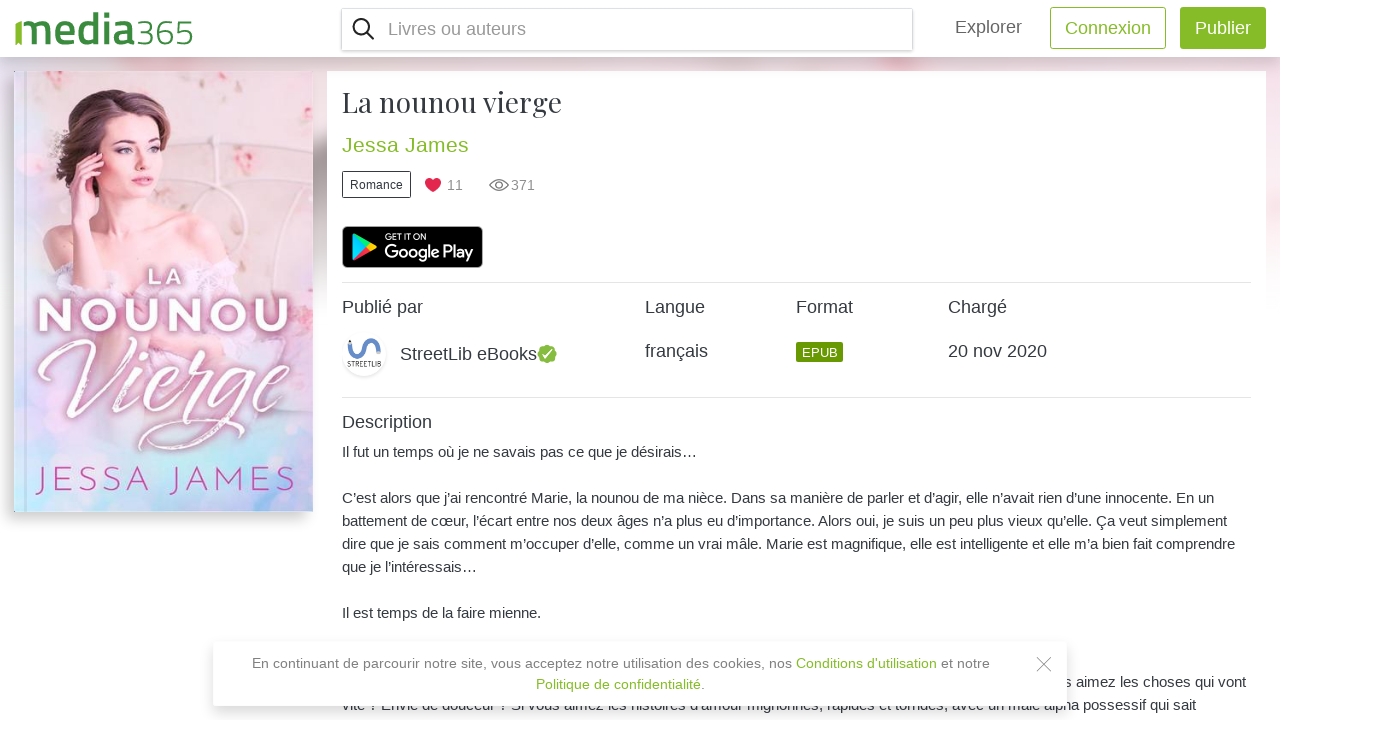

--- FILE ---
content_type: text/html; charset=UTF-8
request_url: https://www.media365.com/fr/book/9a10bb0c-ac5e-4729-b723-a6e83e65f1f1/la-nounou-vierge
body_size: 12605
content:
<!DOCTYPE html>
<html lang="fr" class=" iOS   h-100 overflow-hidden">
	<head>
		<meta charset="UTF-8" />
		<meta name="viewport" content="width=device-width, initial-scale=1.0, minimum-scale=1.0, maximum-scale=1.0, user-scalable=no">
		<meta name="HandheldFriendly" content="true">
		<title>La nounou vierge PDF | Media365</title>
						<link rel="stylesheet" href="/css/fontawesome-all.min.css">
			<link rel='stylesheet' type='text/css' media='all' href='/dist/main.css' />
		
	<link rel='stylesheet' type='text/css' media='all' href='/dist/public-views.css'/>
		<link rel="icon" type="image/x-icon" href="/favicon.ico" />
		<link rel="apple-touch-icon" href="/images/apple-icon-180x180.png"/>
		<link rel="icon" type="image/png" sizes="192x192"  href="/images/android-icon-192x192.png">
		<meta name="msapplication-TileColor" content="#ffffff">
		<meta name="msapplication-TileImage" content="/images/ms-icon-144x144.png">
		<meta name="theme-color" content="#ffffff">
										<!-- Google Tag Manager -->
		<script>(function(w,d,s,l,i){w[l]=w[l]||[];w[l].push({'gtm.start':
		new Date().getTime(),event:'gtm.js'});var f=d.getElementsByTagName(s)[0],
		j=d.createElement(s),dl=l!='dataLayer'?'&l='+l:'';j.async=true;j.src=
		'https://www.googletagmanager.com/gtm.js?id='+i+dl;f.parentNode.insertBefore(j,f);
		})(window,document,'script','dataLayer','GTM-P3M272B');</script>
		<!-- End Google Tag Manager -->
					
	<script type="text/javascript" src="/js/build/common.js"></script>
<script type="text/javascript" src="/js/build/app.js"></script>
<script type="text/javascript" src="/js/comploader.js"></script>					<meta property="og:title" content="La nounou vierge | Media365 - Lisez plus, payez moins. Publiez votre contenu et générez des revenus !" />
			<meta property="og:description" content="Il fut un temps où je ne savais pas ce que je désirais…

C’est alors que j’ai rencontré Marie, la nounou de ma nièce. Dans sa manière de parler et d’agir, elle n’avait rien d’une innocente. En un battement de cœur, l’écart entre nos deux âges n’a plus eu d’importance. Alors oui, je suis un peu plus vieux qu’elle. Ça veut simplement dire que je sais comment m’occuper d’elle, comme un vrai mâle. Marie est magnifique, elle est intelligente et elle m’a bien fait comprendre que je l’intéressais…

Il est temps de la faire mienne.


Ce livre est une histoire complète, qui se lit rapidement avec une fin heureuse et sans tricherie ! Est-ce que vous aimez les choses qui vont vite ? Envie de douceur ? Si vous aimez les histoires d’amour mignonnes, rapides et torrides, avec un mâle alpha possessif qui sait exactement qui il veut et comment réveiller le côté bestial de sa partenair… Ce livre est fait pour vous." />
			<meta property="og:image" content="https://storage.googleapis.com/media365-live.appspot.com/266c3ce1-c23a-4770-bbe7-8e37467cc81c/9a10bb0c-ac5e-4729-b723-a6e83e65f1f1/adc5b9b9-9849-4983-a4c5-0a0f04c896ad.png" />
			<meta property="og:type" content="website" />
			<meta property="og:locale" content="fr" />
			<meta property="og:url" content="https://www.media365.com/fr/book/9a10bb0c-ac5e-4729-b723-a6e83e65f1f1/la-nounou-vierge" />
			<meta property="fb:app_id" content="390716824430321" />
					<meta name="title" content="Lire La nounou vierge en PDF"/>
	<meta name="description" content="Lire La nounou vierge en PDF. Il fut un temps où je ne savais pas ce que je désirais…

C’est alors que j’ai rencontré Marie, la nounou de ma nièce. Dans sa manière de parler et d’agir, elle n’avait rien d’une innocente. En un battement de cœur, l’écart entre nos deux âges n’a plus eu d’importance. Alors oui, je suis un peu plus vieux qu’elle. Ça veut simplement dire que je sais comment m’occuper d’elle, comme un vrai mâle. Marie est magnifique, elle est intelligente et elle m’a bien fait comprendre que je l’intéressais…

Il est temps de la faire mienne.


Ce livre est une histoire complète, qui se lit rapidement avec une fin heureuse et sans tricherie ! Est-ce que vous aimez les choses qui vont vite ? Envie de douceur ? Si vous aimez les histoires d’amour mignonnes, rapides et torrides, avec un mâle alpha possessif qui sait exactement qui il veut et comment réveiller le côté bestial de sa partenair… Ce livre est fait pour vous.">
	<meta name="thumbnail" content="https://storage.googleapis.com/media365-live.appspot.com/266c3ce1-c23a-4770-bbe7-8e37467cc81c/9a10bb0c-ac5e-4729-b723-a6e83e65f1f1/f1dacdb7-19eb-4d97-8c19-3be48757839e.jpg"/>
		</head>
	<body class="h-100 book-view-page js-website-scrolling-page">
				<!-- Load Facebook SDK for JavaScript -->
		<script>
			(function(d, s, id) {
				var js, fjs = d.getElementsByTagName(s)[0];
				if (d.getElementById(id)) return;
				js = d.createElement(s); js.id = id;
				js.src = 'https://connect.facebook.net/en_US/sdk/xfbml.customerchat.js';
				fjs.parentNode.insertBefore(js, fjs);
			}(document, 'script', 'facebook-jssdk'));
		</script>
		
		<!-- Your customer chat code -->
									<!-- Google Tag Manager (noscript) -->
				<noscript><iframe src="https://www.googletagmanager.com/ns.html?id=GTM-P3M272B"
								  height="0" width="0" style="display:none;visibility:hidden"></iframe></noscript>
				<!-- End Google Tag Manager (noscript) -->

				<!-- Facebook Pixel Code -->
				<script> !function(f,b,e,v,n,t,s) {if(f.fbq)return;n=f.fbq=function(){n.callMethod? n.callMethod.apply(n,arguments):n.queue.push(arguments)}; if(!f._fbq)f._fbq=n;n.push=n;n.loaded=!0;n.version='2.0'; n.queue=[];t=b.createElement(e);t.async=!0; t.src=v;s=b.getElementsByTagName(e)[0]; s.parentNode.insertBefore(t,s)}(window,document,'script',
					'https://connect.facebook.net/en_US/fbevents.js');
					fbq('init', '426715557934913');
					fbq('track', 'PageView');
					fbq('track', 'Search');
				</script>
				<noscript>
					<img height="1" width="1"
					src="https://www.facebook.com/tr?id=426715557934913&ev=PageView
					&noscript=1"/>
				</noscript>
				<!-- End Facebook Pixel Code -->
					
			<div class="public-layout">
		
<header class="top-header position-sticky">
	<div class="d-flex flex-row justify-content-between align-items-center position-relative bg-white py-2 px-3 shadow">
		<div class="d-flex align-items-center col-lg-3 pl-0">
			<div class="logo-container">
				<a href="/fr/" class="logo align-self-center d-flex px-lg-4 position-lg-absolute"></a>
			</div>
		</div>
		<div class="d-flex justify-content-end flex-grow-1 align-items-center" id="main-navigation">
						<div class="d-flex flex-column flex-lg-row flex-lg-grow-1 justify-content-end">
				<input id="burger" type="checkbox" />
				<label for="burger" id="burger-label" class="m-0 d-flex flex-row align-items-center d-lg-none ">
											<div id="js-mobile-search-nav" class="btn btn-lg bg-transparent btn-search mx-1" ></div>
										<div class="burger-icon ml-3">
						<span></span>
						<span></span>
						<span></span>
					</div>
				</label>
				<nav id="main-nav-list" class="top-navigation-bar align-items-stretch align-items-lg-center d-flex flex-column flex-lg-row flex-lg-grow-1">
					<div class="nav-wrap d-flex flex-column flex-lg-row justify-content-lg-end flex-lg-grow-1">
													<div id="js-main-nav-search" class="mx-3 p-0 d-block main-nav-search d-lg-flex flex-lg-grow-1 justify-content-lg-between border rounded shadow-sm">
								

				<script type="text/javascript">
					comploader.register("react.component.BookSearchComponent", {
						"requires": ["webpack.entrypoint.search"]
					});
				</script>
				
<script type="text/javascript">window.app.defineEnvParam("react.component.BookSearchComponent.strings", {"seeAllResults":"Voir tous les r\u00e9sultats pour","searchBooksPlaceholder":"Livres ou auteurs"});</script>

				<script type="text/javascript">
					comploader.register("react.component.BookSuggestionsComponent", {
						"requires": ["webpack.entrypoint.search","webpack.entrypoint.utils"]
					});
				</script>
				
<script type="text/javascript">window.app.defineEnvParam("react.component.BookSuggestionsComponent.strings", {"seeAllResults":"Voir tous les r\u00e9sultats pour","moreBooksLabel":"Plus d'e-books","noBooksFoundLabel":"Aucun livre n'a \u00e9t\u00e9 trouv\u00e9 pour votre requ\u00eate de recherche.","searchBooksPlaceholder":"Livres ou auteurs","inCategoryLabel":"Dans la cat\u00e9gorie {{ category }}","browseCategory":"Parcourir tous les livres de la cat\u00e9gorie {{ category }}"});</script>

				<script type="text/javascript">
					comploader.register("react.component.DynamicImage", {
						"requires": ["webpack.entrypoint.utils"]
					});
				</script>
				
<script type="text/javascript">window.app.defineEnvParam("react.component.DynamicImage.strings", {});</script>

			<div class="react-component js-media-react-component"
				data-comploader-dep="react.component.BookSearchComponent"
				data-component-name="BookSearchComponent"
				data-component-props='{"userPreferredLanguage":"fr","selectedCategory":null,"autocompleteUrl":"\/api\/catalog\/list","query":"","showSuggestions":true,"searchFormUrl":"\/fr\/catalog\/search","suggestionsApiUrl":"\/api\/catalog\/search-suggestions","inSpaView":false}'
				>
				<div class="placeholder-element justify-content-center align-items-center d-flex w-100 py-3"></div>
			</div>
		


							</div>
							<hr class="w-100 d-lg-none" />
												<ul class="nav justify-content-start justify-content-lg-end flex-lg-row ">
							<li class="nav-item align-items-center mx-lg-3">
								<a class="nav-link navbar-brand py-2 px-3 px-xxl-4 mr-0" href="/fr/catalog/">Explorer</a>
							</li>
							
								<li class="nav-item text-center mr-lg-3 px-0 col-10 col-sm-7 col-lg-auto mx-lg-0">
									<a href="/fr/user/login?nextUrl=/fr/book/9a10bb0c-ac5e-4729-b723-a6e83e65f1f1/la-nounou-vierge" class="btn btn-block btn-outline-success btn-lg px-xxl-4 ">Connexion</a>
								</li>
								<li class="nav-item text-center mr-0 px-0 col-10 col-sm-7 col-lg-auto mx-auto mx-lg-0">
									<a href="/fr/user/login" class="btn btn-success btn-lg btn-block px-xxl-4 ">Publier</a>
								</li>
													</ul>
					</div>
				</nav>
			</div>
		</div>
	</div>
	</header>
			
<header class="public-heading">
				</header>
	<div class="book-main-content pb-lg-3 pt-lg-0">
		<div class="position-sticky" style="top: 4rem;">
			<div class="mobile-cover-bg align-self-start">
				<div class="book-cover-bg blur-background" style="background-image: url(https://storage.googleapis.com/media365-live.appspot.com/266c3ce1-c23a-4770-bbe7-8e37467cc81c/9a10bb0c-ac5e-4729-b723-a6e83e65f1f1/f1dacdb7-19eb-4d97-8c19-3be48757839e.jpg);"></div>
			</div>
		</div>
		<div class="container">
			<div class="row px-sm-3">
				<div class="col-7 col-sm-3 mx-auto mx-sm-0 mt-3 mt-sm-0 pl-0 pr-0 pr-sm-3 justify-content-center justify-content-sm-around sticky-cover-container-web">
					<div class="pt-3 pb-5 pb-sm-3 sticky-cover-web">
						<div class="w-100 mx-auto pb-3">
															<div class="w-100">
	<div class="bk-book book-2">
		<div class="bk-front">
			<div class="bk-cover" >
				<div class="dynamic-image w-100 animated-background cover-image">
					<img src="https://storage.googleapis.com/media365-live.appspot.com/266c3ce1-c23a-4770-bbe7-8e37467cc81c/9a10bb0c-ac5e-4729-b723-a6e83e65f1f1/f1dacdb7-19eb-4d97-8c19-3be48757839e.jpg" class="w-100 view-page-book-cover" alt="La nounou vierge PDF" title="La nounou vierge PDF" loading="lazy" />
				</div>
			</div>
		</div>
		<div class="bk-back p-3">
			Il fut un temps où je ne savais pas ce que je désirais…

C’est alors que j’ai rencontré Marie, la nounou de ma nièce. Dans sa manière de parler et d’agir, elle n’avait rien d’une innocente. En un battement de cœur, l’écart entre nos deux âges n’a plus eu d’importance. Alors oui, je suis un peu plus vieux qu’elle. Ça veut simplement dire que je sais comment m’occuper d’elle, comme un vrai mâle. Mar...
		</div>
		<div class="bk-right"></div>
		<div class="bk-left">
			<h2 class="text-truncate">
						<span>
				Jessa James
			</span>
										<span> - La nounou vierge</span>
						</h2>
		</div>
		<div class="bk-top"></div>
		<div class="bk-bottom"></div>
	</div>
</div>														<div class="text-center mt-3">
								
				<script type="text/javascript">
					comploader.register("react.component.BookVisibilityInfo", {
						"requires": ["webpack.entrypoint.utils"]
					});
				</script>
				
<script type="text/javascript">window.app.defineEnvParam("react.component.BookVisibilityInfo.strings", {"labelBookStatusPrivate":"Livre priv\u00e9","labelBookStatusUnlisted":"Livre non r\u00e9pertori\u00e9"});</script>

			<div class="react-component js-media-react-component"
				data-comploader-dep="react.component.BookVisibilityInfo"
				data-component-name="BookVisibilityInfo"
				data-component-props='{"status":"public"}'
				>
				<div class="placeholder-element justify-content-center align-items-center d-flex w-100 py-3"></div>
			</div>
		
							</div>
						</div>
											</div>
				</div>
				<div class="col-12 col-sm-9 px-0 mt-sm-3 text-dark bg-white book-details-container">
					<div class="col-12 mx-md-auto px-0 ">
												<div class="col-12 text-center text-sm-left bg-white">
															<h1 class="mb-3 mt-0 pt-3 book-title serif-title">La nounou vierge</h1>
																					<h2 class="author-name mb-0">
																											<a
										href="/fr/author/0704c7ed-5a21-41c9-ab0b-e1a32daddc91/jessa-james">Jessa James</a>																								</h2>
							<div class="d-flex flex-column flex-sm-row justify-content-center justify-content-sm-start">
																										<div class="justify-content-center justify-content-sm-start my-3">
										<a class="cover-link-text btn btn-sm btn-rounded btn-outline-dark"
										   href="/fr/catalog/genre/romance">Romance</a>
									</div>
																									<div class="book-additional-info d-flex align-items-center justify-content-center justify-content-sm-start ml-sm-3">
																					<div class="d-flex align-items-center likes-count mr-3"><span>11</span></div>
																																									<div class="d-flex align-items-center views-count mr-3"><span>371</span></div>
																			</div>
															</div>
															<div class="">
									<div class="my-3 d-flex  flex-row justify-content-center justify-content-sm-start " >
	<a class="js-btn-badge btn-badge mr-2" target="_blank" href="https://play.google.com/store/apps/details?id=com.mobisystems.ubreader_west&referrer=utm_source%3Dmedia365%26utm_campaign%3Dreadinapp" data-platform="Android"><img class="h-100" src="/images/google-play-badge.png" alt="Google Play" /></a>
</div>

								</div>
														<div class="my-3 text-left">
								<hr>
								<div class="row no-gutters">
									<div class="col-12 col-xl-4">
										<h5 class="font-weight-bold">Publié par</h5>
											<a class="text-truncate py-2 d-flex flex-row align-items-center justify-content-between bg-white"
	href="/fr/user/266c3ce1-c23a-4770-bbe7-8e37467cc81c/streetlib-ebooks"
>
	<div class="d-flex flex-row align-items-center justify-content-start">
		<div class="account-picture small shadow-sm rounded-circle mr-3">
			<div class="dynamic-image animated-background rounded-circle overflow-hidden">
									<img src="https://storage.googleapis.com/media365-live.appspot.com/266c3ce1-c23a-4770-bbe7-8e37467cc81c/profile_pics/4fbeee39-810f-4d15-9a49-a26e2488eb40.jpg" alt="StreetLib eBooks" class="w-100">
							</div>
		</div>
		<h5 class="mb-0 text-dark font-weight-bold">
			StreetLib eBooks
			<span class="small-badge verified-badge"></span>
		</h5>
	</div>
</a>										<hr class="d-xl-none">
									</div>
																			<div class="col-12 col-md-3 col-xl-2 d-flex flex-row flex-row flex-md-column justify-content-between mt-2 mt-xl-0">
											<h5 class="font-weight-bold">Langue</h5>
											<h5 class="py-xl-3">français</h5>
										</div>
																												<div class="col-12 col-md-3 col-xl-2 d-flex flex-row flex-row flex-md-column justify-content-between mt-2 mt-xl-0">
											<h5 class="font-weight-bold">Format</h5>
											<h5 class="py-xl-3">
												<div class="book-file-type badge badge-epub text-uppercase">epub</div>
											</h5>
										</div>
																		<div class="col-12 col-md-3 col-xl-2 d-flex flex-row flex-row flex-md-column justify-content-between mt-2 mt-xl-0">
										<h5 class="font-weight-bold">Chargé</h5>
										<h5 class="py-xl-3"><span class="js-date-convert">
	<span title=20-11-2020 data-timestamp="1605852908" class="js-date-timestamp"></span>
</span></h5>
									</div>
								</div>
								<div class="mt-3 pb-5">
									<hr>
									<div class="d-flex justify-content-between align-items-center mb-2">
										<h5 class="text-left mb-0 font-weight-bold">Description</h5>
									</div>
																			<p class="description my-2 text-left">Il fut un temps où je ne savais pas ce que je désirais…<br />
<br />
C’est alors que j’ai rencontré Marie, la nounou de ma nièce. Dans sa manière de parler et d’agir, elle n’avait rien d’une innocente. En un battement de cœur, l’écart entre nos deux âges n’a plus eu d’importance. Alors oui, je suis un peu plus vieux qu’elle. Ça veut simplement dire que je sais comment m’occuper d’elle, comme un vrai mâle. Marie est magnifique, elle est intelligente et elle m’a bien fait comprendre que je l’intéressais…<br />
<br />
Il est temps de la faire mienne.<br />
<br />
<br />
Ce livre est une histoire complète, qui se lit rapidement avec une fin heureuse et sans tricherie ! Est-ce que vous aimez les choses qui vont vite ? Envie de douceur ? Si vous aimez les histoires d’amour mignonnes, rapides et torrides, avec un mâle alpha possessif qui sait exactement qui il veut et comment réveiller le côté bestial de sa partenair… Ce livre est fait pour vous. </p>
																	</div>
							</div>
						</div>
					</div>
				</div>
			</div>
		</div>
	</div>
	</div>
	<footer class="public-footer position-relative py-3 py-xxl-5 d-flex">
	<div class="container px-3 d-flex flex-column align-content-center">
		<div class="d-flex flex-column flex-lg-row w-100">
			<a href="/fr/" class="d-inline-block footer-logo"></a>
			<div class="d-flex flex-row w-100 justify-content-start align-items-end">
				<div class="d-flex flex-row w-100 d">
					<div class="d-flex flex-fill mb-xxl-0">
						<ul class="nav mb-0 align-items-center justify-content-center w-100 row m-0">
							
															<li class="nav-item col-12 col-lg-auto px-0 px-lg-3">
									<a class="nav-link text-dark text-left px-0" href="/fr/about">À propos</a>
								</li>
															<li class="nav-item col-12 col-lg-auto px-0 px-lg-3">
									<a class="nav-link text-dark text-left px-0" href="/fr/contacts">Contacts</a>
								</li>
															<li class="nav-item col-12 col-lg-auto px-0 px-lg-3">
									<a class="nav-link text-dark text-left px-0" href="/fr/support">Assistance</a>
								</li>
															<li class="nav-item col-12 col-lg-auto px-0 px-lg-3">
									<a class="nav-link text-dark text-left px-0" href="/fr/careers">Carrières</a>
								</li>
															<li class="nav-item col-12 col-lg-auto px-0 px-lg-3">
									<a class="nav-link text-dark text-left px-0" href="/fr/guidelines">Contenu</a>
								</li>
													</ul>
					</div>
				</div>
				<div class="d-flex flex-column flex-lg-row align-items-end align-items-lg-center">
					<div class="d-flex flex-row align-items-center justify-content-end">
						<a href="https://www.facebook.com/media365books/" target="_blank" class="mx-3"><img class="social-icon" src="/images/facebook-icon.png" alt="facebook"></a>
						<a href="https://www.instagram.com/media365books/" target="_blank" class="mr-lg-2"><img class="social-icon" src="/images/instagram-icon.png" alt="instagram"></a>
					</div>
					<div class="site-language-select mb-lg-0 ml-2 pr-5">
																																																																																																																																																			
				<script type="text/javascript">
					comploader.register("react.component.LanguageSwitcher", {
						"requires": ["webpack.entrypoint.utils"]
					});
				</script>
				
<script type="text/javascript">window.app.defineEnvParam("react.component.LanguageSwitcher.strings", {});</script>

			<div class="react-component js-media-react-component"
				data-comploader-dep="react.component.LanguageSwitcher"
				data-component-name="LanguageSwitcher"
				data-component-props='{"changeLanguageUrl":"\/fr\/change-locale\/","localeOptions":{"en":{"name":"English","url":"\/en\/book\/9a10bb0c-ac5e-4729-b723-a6e83e65f1f1\/la-nounou-vierge"},"it":{"name":"italiano","url":"\/it\/book\/9a10bb0c-ac5e-4729-b723-a6e83e65f1f1\/la-nounou-vierge"},"de":{"name":"Deutsch","url":"\/de\/book\/9a10bb0c-ac5e-4729-b723-a6e83e65f1f1\/la-nounou-vierge"},"fr":{"name":"fran\u00e7ais","url":"\/fr\/book\/9a10bb0c-ac5e-4729-b723-a6e83e65f1f1\/la-nounou-vierge"},"pt":{"name":"portugu\u00eas","url":"\/pt\/book\/9a10bb0c-ac5e-4729-b723-a6e83e65f1f1\/la-nounou-vierge"},"es":{"name":"espa\u00f1ol","url":"\/es\/book\/9a10bb0c-ac5e-4729-b723-a6e83e65f1f1\/la-nounou-vierge"},"bg":{"name":"\u0431\u044a\u043b\u0433\u0430\u0440\u0441\u043a\u0438","url":"\/bg\/book\/9a10bb0c-ac5e-4729-b723-a6e83e65f1f1\/la-nounou-vierge"},"vi":{"name":"Ti\u1ebfng Vi\u1ec7t","url":"\/vi\/book\/9a10bb0c-ac5e-4729-b723-a6e83e65f1f1\/la-nounou-vierge"}}}'
				>
				<div class="placeholder-element justify-content-center align-items-center d-flex w-100 py-3"></div>
			</div>
		
											</div>
				</div>
			</div>
		</div>
		<div class="d-flex flex-row w-100 justify-content-between align-items-center mt-2 pt-2 text-left footer-bottom">
			<div class="w-100 d-flex flex-column">
				<div class=" d-flex align-items-center w-100">
					<p class="mb-2">
						<a href="/fr/terms-of-service" class="d-inline-block text-left mr-3">Conditions d&#039;utilisation</a>
						<a href="/fr/privacy" class="d-inline-block text-left">Confidentialité</a>
					</p>
				</div>
				<p class="mb-2 mb-lg-0 pr-lg-3 text-left copyright-text">
          Copyright &#169; 2018 - 2026 Mobile Systems Ltd. Tous droits réservés.
        </p>
			</div>
		</div>
	</div>
</footer>		
						<script src="https://ajax.googleapis.com/ajax/libs/jquery/3.3.1/jquery.min.js"></script>
			<script src="/js/popper.min.js"></script>
			<script src="/js/bootstrap.min.js"></script>
			<script>
				$(function() {
					window.fbLoaded = $.Deferred();
					window.fbAsyncInit = function() {
						FB.init({
							appId			 : "390716824430321",
							autoLogAppEvents : true,
							status			 : true,
							cookie			 : true,
							xfbml			 : true,
							version			 : 'v8.0'
						});
						window.fbLoaded.resolve();
					};

					return window.fbLoaded.promise();
				});
			</script>
		
	<script type="text/javascript">
		window.app.initEnvironment({"locale":"fr","localeName":"fran\u00e7ais","isMobileDevice":false,"isReviewer":false,"isSupport":false,"isAdmin":false,"uploadBookUrl":"\/api\/private\/book\/upload","createBookUrl":"\/api\/private\/book\/create","requestSignedUploadBookUrl":"\/api\/private\/book\/signed-upload-url","uploadBookCoverUrl":"\/api\/private\/book\/__BOOKUUID__\/upload-cover","deleteBookUrl":"\/api\/private\/book\/__BOOKUUID__\/delete","viewBookUrl":"\/fr\/portal\/book\/view\/__BOOKUUID__","editBookUrl":"\/fr\/portal\/book\/edit\/__BOOKUUID__","saveBookUrl":"\/api\/private\/book\/__BOOKUUID__\/save","sendMessageUrl":"\/api\/private\/book\/__BOOKUUID__\/send-message","defaultBookCover":"\/images\/no-cover.png","imagePath":"\/images","defaultProfilePicture":"\/images\/default-avatar.png","availableBookLanguages":{"de":"allemand","en":"anglais","bg":"bulgare","es":"espagnol","fr":"fran\u00e7ais","hi":"hindi","hu":"hongrois","id":"indon\u00e9sien","it":"italien","nl":"n\u00e9erlandais","pl":"polonais","pt":"portugais","ro":"roumain","ru":"russe","cs":"tch\u00e8que","tr":"turc","vi":"vietnamien","xx":"Autre"},"availableGenres":{"teen_and_young_adult":"Adolescents et jeunes Adultes","business_and_money_books":"Affaires et Argent","food_and_drink":"Alimentation et boisson","comics_and_graphic_novels":"Bandes dessin\u00e9es et romans graphiques","biographies_and_memoirs":"Biographies et M\u00e9moires","classics":"Classiques","self_help_and_psychology":"D\u00e9veloppement personnel et psychologie","history":"Histoire","humor_and_entertainment":"Humour et divertissement","foreign_languages":"Langues \u00e9trang\u00e8res","literature_and_fiction":"Litt\u00e9rature et fiction","nonfiction":"Litt\u00e9rature non-fictionnelle","childrens_ebooks":"Livres \u00e9lectroniques pour enfants","mystery_crime_and_thrillers":"Myst\u00e8re, policier et thrillers","computers_and_technology":"Ordinateurs et technologie","parenting_and_relationships":"Parentalit\u00e9 et relations","religion":"Religion","romance":"Romance","reference":"R\u00e9f\u00e9rence","health_fitness_and_dieting":"Sant\u00e9, Fitness et r\u00e9gime","science_fiction_and_fantasy":"Science-Fiction et fantastique","sports_and_outdoors":"Sports et plein air","travel_and_adventure":"Voyage et aventure","education_and_textbooks":"\u00c9ducation et manuels scolaires"},"availableRomanticGenres":{"romance_bdsm":"BDSM","romance_erotic":"Erotic 18+","romance_fantasy":"Fantasy","romance_historically_hot":"Historically hot","romance_lgbt":"LGBT","romance_new_adult":"New adult","romance_romantic":"Romantic","romance_steamy_stories":"Steamy stories","romance_vampire_werewolves":"Vampire\/werewolves"},"availableRomanticGenresWithAdultInfo":{"romance_bdsm":"BDSM (18+)","romance_erotic":"Erotic 18+ (18+)","romance_fantasy":"Fantasy (18+)","romance_historically_hot":"Historically hot (18+)","romance_lgbt":"LGBT (18+)","romance_new_adult":"New adult (18+)","romance_romantic":"Romantic","romance_steamy_stories":"Steamy stories (18+)","romance_vampire_werewolves":"Vampire\/werewolves (18+)"},"availableCountries":{"AF":"Afghanistan","ZA":"Afrique du Sud","AL":"Albanie","DZ":"Alg\u00e9rie","DE":"Allemagne","AD":"Andorre","AO":"Angola","AI":"Anguilla","AQ":"Antarctique","AG":"Antigua-et-Barbuda","SA":"Arabie saoudite","AR":"Argentine","AM":"Arm\u00e9nie","AW":"Aruba","AU":"Australie","AT":"Autriche","AZ":"Azerba\u00efdjan","BS":"Bahamas","BH":"Bahre\u00efn","BD":"Bangladesh","BB":"Barbade","BE":"Belgique","BZ":"Belize","BM":"Bermudes","BT":"Bhoutan","BY":"Bi\u00e9lorussie","BO":"Bolivie","BA":"Bosnie-Herz\u00e9govine","BW":"Botswana","BN":"Brun\u00e9i Darussalam","BR":"Br\u00e9sil","BG":"Bulgarie","BF":"Burkina Faso","BI":"Burundi","BJ":"B\u00e9nin","KH":"Cambodge","CM":"Cameroun","CA":"Canada","CV":"Cap-Vert","CL":"Chili","CN":"Chine","CY":"Chypre","CO":"Colombie","KM":"Comores","CG":"Congo-Brazzaville","CD":"Congo-Kinshasa","KP":"Cor\u00e9e du Nord","KR":"Cor\u00e9e du Sud","CR":"Costa Rica","HR":"Croatie","CU":"Cuba","CW":"Cura\u00e7ao","CI":"C\u00f4te d\u2019Ivoire","DK":"Danemark","DJ":"Djibouti","DM":"Dominique","ES":"Espagne","EE":"Estonie","SZ":"Eswatini","FJ":"Fidji","FI":"Finlande","FR":"France","GA":"Gabon","GM":"Gambie","GH":"Ghana","GI":"Gibraltar","GD":"Grenade","GL":"Groenland","GR":"Gr\u00e8ce","GP":"Guadeloupe","GU":"Guam","GT":"Guatemala","GG":"Guernesey","GN":"Guin\u00e9e","GQ":"Guin\u00e9e \u00e9quatoriale","GW":"Guin\u00e9e-Bissau","GY":"Guyana","GF":"Guyane fran\u00e7aise","GE":"G\u00e9orgie","GS":"G\u00e9orgie du Sud et \u00eeles Sandwich du Sud","HT":"Ha\u00efti","HN":"Honduras","HU":"Hongrie","IN":"Inde","ID":"Indon\u00e9sie","IQ":"Irak","IR":"Iran","IE":"Irlande","IS":"Islande","IL":"Isra\u00ebl","IT":"Italie","JM":"Jama\u00efque","JP":"Japon","JE":"Jersey","JO":"Jordanie","KZ":"Kazakhstan","KE":"Kenya","KG":"Kirghizistan","KI":"Kiribati","KW":"Kowe\u00eft","RE":"La R\u00e9union","LA":"Laos","LS":"Lesotho","LV":"Lettonie","LB":"Liban","LY":"Libye","LR":"Lib\u00e9ria","LI":"Liechtenstein","LT":"Lituanie","LU":"Luxembourg","MK":"Mac\u00e9doine du Nord","MG":"Madagascar","MY":"Malaisie","MW":"Malawi","MV":"Maldives","ML":"Mali","MT":"Malte","MA":"Maroc","MQ":"Martinique","MU":"Maurice","MR":"Mauritanie","YT":"Mayotte","MX":"Mexique","MD":"Moldavie","MC":"Monaco","MN":"Mongolie","MS":"Montserrat","ME":"Mont\u00e9n\u00e9gro","MZ":"Mozambique","MM":"Myanmar (Birmanie)","NA":"Namibie","NR":"Nauru","NI":"Nicaragua","NE":"Niger","NG":"Nig\u00e9ria","NU":"Niue","NO":"Norv\u00e8ge","NC":"Nouvelle-Cal\u00e9donie","NZ":"Nouvelle-Z\u00e9lande","NP":"N\u00e9pal","OM":"Oman","UG":"Ouganda","UZ":"Ouzb\u00e9kistan","PK":"Pakistan","PW":"Palaos","PA":"Panama","PG":"Papouasie-Nouvelle-Guin\u00e9e","PY":"Paraguay","NL":"Pays-Bas","BQ":"Pays-Bas carib\u00e9ens","PH":"Philippines","PL":"Pologne","PF":"Polyn\u00e9sie fran\u00e7aise","PR":"Porto Rico","PT":"Portugal","PE":"P\u00e9rou","QA":"Qatar","HK":"R.A.S. chinoise de Hong Kong","MO":"R.A.S. chinoise de Macao","RO":"Roumanie","GB":"Royaume-Uni","RU":"Russie","RW":"Rwanda","CF":"R\u00e9publique centrafricaine","DO":"R\u00e9publique dominicaine","EH":"Sahara occidental","BL":"Saint-Barth\u00e9lemy","KN":"Saint-Christophe-et-Ni\u00e9v\u00e8s","SM":"Saint-Marin","MF":"Saint-Martin","SX":"Saint-Martin (partie n\u00e9erlandaise)","PM":"Saint-Pierre-et-Miquelon","VC":"Saint-Vincent-et-les-Grenadines","SH":"Sainte-H\u00e9l\u00e8ne","LC":"Sainte-Lucie","SV":"Salvador","WS":"Samoa","AS":"Samoa am\u00e9ricaines","ST":"Sao Tom\u00e9-et-Principe","RS":"Serbie","SC":"Seychelles","SL":"Sierra Leone","SG":"Singapour","SK":"Slovaquie","SI":"Slov\u00e9nie","SO":"Somalie","SD":"Soudan","SS":"Soudan du Sud","LK":"Sri Lanka","CH":"Suisse","SR":"Suriname","SE":"Su\u00e8de","SJ":"Svalbard et Jan Mayen","SY":"Syrie","SN":"S\u00e9n\u00e9gal","TJ":"Tadjikistan","TZ":"Tanzanie","TW":"Ta\u00efwan","TD":"Tchad","CZ":"Tch\u00e9quie","TF":"Terres australes fran\u00e7aises","IO":"Territoire britannique de l\u2019oc\u00e9an Indien","PS":"Territoires palestiniens","TH":"Tha\u00eflande","TL":"Timor oriental","TG":"Togo","TK":"Tokelau","TO":"Tonga","TT":"Trinit\u00e9-et-Tobago","TN":"Tunisie","TM":"Turkm\u00e9nistan","TR":"Turquie","TV":"Tuvalu","UA":"Ukraine","UY":"Uruguay","VU":"Vanuatu","VE":"Venezuela","VN":"Vietnam","WF":"Wallis-et-Futuna","YE":"Y\u00e9men","ZM":"Zambie","ZW":"Zimbabwe","EG":"\u00c9gypte","AE":"\u00c9mirats arabes unis","EC":"\u00c9quateur","ER":"\u00c9rythr\u00e9e","VA":"\u00c9tat de la Cit\u00e9 du Vatican","FM":"\u00c9tats f\u00e9d\u00e9r\u00e9s de Micron\u00e9sie","US":"\u00c9tats-Unis","ET":"\u00c9thiopie","BV":"\u00cele Bouvet","CX":"\u00cele Christmas","NF":"\u00cele Norfolk","IM":"\u00cele de Man","KY":"\u00celes Ca\u00efmans","CC":"\u00celes Cocos","CK":"\u00celes Cook","FO":"\u00celes F\u00e9ro\u00e9","HM":"\u00celes Heard et McDonald","FK":"\u00celes Malouines","MP":"\u00celes Mariannes du Nord","MH":"\u00celes Marshall","PN":"\u00celes Pitcairn","SB":"\u00celes Salomon","TC":"\u00celes Turques-et-Ca\u00efques","VG":"\u00celes Vierges britanniques","VI":"\u00celes Vierges des \u00c9tats-Unis","UM":"\u00celes mineures \u00e9loign\u00e9es des \u00c9tats-Unis","AX":"\u00celes \u00c5land"},"arrowDownImageUrl":"\/images\/icon-arrow-down-small.png","allowedMimeTypes":{"pdf":"application\/pdf","epub":"application\/epub+zip"},"URLEncodedAllowedBookFileSignatures":{"pdf":"%25PDF","epub":"PK%03%04"},"bookMaxFileSize":31457280,"newBookMaxFileSize":314572800,"imageAllowedMimeTypes":{"png":"image\/png","jpg":"image\/jpeg"},"imageMaxFileSize":3145728,"imageValidatorStrings":{"invalidImageFileText":"Le fichier s\u00e9lectionn\u00e9 n'est pas autoris\u00e9, les types d'images autoris\u00e9s sont png, jpeg.","imageFileTooLargeText":"Le fichier s\u00e9lectionn\u00e9 est trop volumineux. La taille maximale autoris\u00e9e est de 3 Mo."},"catalogPageUrl":"\/fr\/portal\/catalog\/","authorListUrl":"\/api\/private\/author\/list","userFollowBtnApiUrl":"\/api\/private\/user\/__USERUUID__\/follow","userUnfollowBtnApiUrl":"\/api\/private\/user\/__USERUUID__\/unfollow","authIdentityToken":null,"loginUrl":"\/fr\/user\/login","appVersion":"0","isNewIOSApp":false,"isWebView":false,"platformName":"iOS","osVersion":10.15,"monetizationTypeOptions":{"ads-only":{"value":"ads-only","labelTitle":"Publicit\u00e9s","infoText":"G\u00e9n\u00e9rez des revenus avec les publicit\u00e9s que vos lecteurs voient en lisant ce livre."},"freemium":{"value":"freemium","labelTitle":"Publicit\u00e9s + paiements","infoText":"G\u00e9n\u00e9rez des revenus avec les publicit\u00e9s affich\u00e9es et les paiements effectu\u00e9s par vos lecteurs pour supprimer les publicit\u00e9s de ce livre et le lire hors connexion."}},"IAPOptions":{"com.media365.book.1":{"productId":"com.media365.book.1","price":"$ 0.99"},"com.media365.book.2":{"productId":"com.media365.book.2","price":"$ 1.99"},"com.media365.book.3":{"productId":"com.media365.book.3","price":"$ 2.99"},"com.media365.book.4":{"productId":"com.media365.book.4","price":"$ 3.99"},"com.media365.book.5":{"productId":"com.media365.book.5","price":"$ 4.99"},"com.media365.book.6":{"productId":"com.media365.book.6","price":"$ 5.99"},"com.media365.book.7":{"productId":"com.media365.book.7","price":"$ 6.99"},"com.media365.book.8":{"productId":"com.media365.book.8","price":"$ 7.99"},"com.media365.book.9":{"productId":"com.media365.book.9","price":"$ 8.99"},"com.media365.book.10":{"productId":"com.media365.book.10","price":"$ 9.99"},"com.media365.book.11":{"productId":"com.media365.book.11","price":"$ 10.99"},"com.media365.book.12":{"productId":"com.media365.book.12","price":"$ 11.99"},"com.media365.book.13":{"productId":"com.media365.book.13","price":"$ 12.99"},"com.media365.book.14":{"productId":"com.media365.book.14","price":"$ 13.99"},"com.media365.book.15":{"productId":"com.media365.book.15","price":"$ 14.99"},"com.media365.book.16":{"productId":"com.media365.book.16","price":"$ 15.99"},"com.media365.book.17":{"productId":"com.media365.book.17","price":"$ 16.99"},"com.media365.book.18":{"productId":"com.media365.book.18","price":"$ 17.99"},"com.media365.book.19":{"productId":"com.media365.book.19","price":"$ 18.99"},"com.media365.book.20":{"productId":"com.media365.book.20","price":"$ 19.99"}},"currentUserUuid":null,"currentUserInitialFollowingUsersCount":0,"userIsVerified":false,"userHasAppliedForPublisher":false,"userIsSubscribed":false,"userLikeBookApiUrl":"\/api\/private\/book\/__BOOKUUID__\/like","userUnlikeBookApiUrl":"\/api\/private\/book\/__BOOKUUID__\/unlike","publicFeedEventListApiUrl":"\/api\/feed\/events","privateFeedEventListApiUrl":"\/api\/private\/feed\/events","lastPrivateFeedEventDateApiUrl":"\/api\/private\/feed\/events\/last-date","feedSuggestedUsersListApiUrl":"\/api\/user\/suggested-users","preferredLocale":"fr","autoCompleteApiUrl":"\/api\/catalog\/list","autoCompleteSimpleModeApiUrl":"\/api\/catalog\/simple-mode\/list","appBookSearchUrl":"\/fr\/app\/catalog\/search","appPeopleSearchUrl":"\/fr\/app\/user\/search","bookLikesUrl":"\/fr\/app\/book\/__BOOKUUID__\/likes","bookAddToLibraryApiUrl":"\/api\/private\/book\/__BOOKUUID__\/add-to-library","intentForAppLogin":"intent:\/\/www.media365.com\/user\/open-in-app-sign-in#Intent;scheme=ubreader;package=com.mobisystems.ubreader_west;end;","apiUserProfile":"\/api\/user\/__USERUUID__\/profile","fallbackWebsiteUrl":"https:\/\/www.media365.com\/fr\/portal\/catalog\/","getIntentJWTRequest":"intent:\/\/www.media365.com\/user\/open-in-app-request-jwt?nextURL=https:\/\/www.media365.com\/fr\/portal\/catalog\/#Intent;scheme=ubreader;package=com.mobisystems.ubreader_west;end;","userListFollowersApi":"\/api\/private\/user\/__USERUUID__\/followers?isApp=1","userListFollowingApi":"\/api\/private\/user\/__USERUUID__\/following-users?isApp=1","userBookListApi":"\/api\/user\/__USERUUID__\/books","userCommentsListApi":"\/api\/user\/__USERUUID__\/book-comments","userQuotesListApi":"\/api\/user\/__USERUUID__\/book-quotes","userDeleteBookQuoteApi":"\/api\/private\/user\/book-quotes\/__BOOKQUOTEUUID__\/delete","publicBookDataApi":"\/api\/book\/__BOOKUUID__","publicBookLikesApi":"\/api\/private\/book\/__BOOKUUID__\/likes?isApp=1","isFeedEnabled":true,"userUpdateProfileApi":"\/api\/private\/user\/update-profile","userUpdateProfilePictureApi":"\/api\/private\/user\/update-profile-picture","deleteProfilePictureApi":"\/api\/private\/user\/delete-profile-picture","userChangePasswordApi":"\/api\/private\/user\/change-password","searchSuggestionsApi":"\/api\/catalog\/search-suggestions","searchSuggestionsSimpleModeApi":"\/api\/catalog\/simple-mode\/search-suggestions","popularBooksUrl":"\/fr\/catalog\/popular","bookTranslatedLanguages":{"en":"English","bg":"\u0431\u044a\u043b\u0433\u0430\u0440\u0441\u043a\u0438","es":"espa\u00f1ol","de":"Deutsch","fr":"fran\u00e7ais","hi":"\u0939\u093f\u0928\u094d\u0926\u0940","pt":"portugu\u00eas","it":"italiano","ru":"\u0440\u0443\u0441\u0441\u043a\u0438\u0439","nl":"Nederlands","pl":"polski","cs":"\u010de\u0161tina","hu":"magyar","id":"Indonesia","ro":"rom\u00e2n\u0103","tr":"T\u00fcrk\u00e7e","vi":"Ti\u1ebfng Vi\u1ec7t","xx":"Autre"},"popularBooksApi":"\/api\/catalog\/popular-books","popularBooksSimpleModeApi":"\/api\/catalog\/simple-mode\/popular-books","catalogBooksApi":"\/api\/catalog\/book-lists","catalogBooksSimpleModeApi":"\/api\/catalog\/simple-mode\/book-lists","newestBooksApi":"\/api\/catalog\/newest-books","newestBooksSimpleModeApi":"\/api\/catalog\/simple-mode\/newest-books","genreBooksApi":"\/api\/catalog\/genre\/__NAME__","genreBooksSimpleModeApi":"\/api\/catalog\/simple-mode\/genre\/__NAME__","authorBooksApi":"\/api\/author\/__UUID__","authorBooksSimpleModeApi":"\/api\/author\/simple-mode\/__UUID__","bookQuotesApi":"\/api\/private\/book\/__UUID__\/quotes","bookAdditionalInfoApi":"\/api\/book\/__UUID__\/additional-info","recommendedBooksApi":"\/api\/catalog\/recommended-books","genresListApi":"\/api\/catalog\/genres","genresListSimpleModeApi":"\/api\/catalog\/simple-mode\/genres","searchBooksApi":"\/api\/catalog\/search","searchBooksSimpleModeApi":"\/api\/catalog\/simple-mode\/search","searchUsersApi":"\/api\/user\/search","appChangeLocale":"\/fr\/change-book-language\/","userLikedBookListApi":"\/api\/user\/__USERUUID__\/liked-books","resendVerificationMailApiUrl":"\/api\/private\/user\/resend-verification","saveFinancialInfoApi":"\/api\/private\/user\/save-financial-details","becomePublisherUrl":"\/fr\/user\/become-publisher","userDeleteAccountApi":"\/api\/private\/user\/delete","successSignoutUrl":"\/fr\/user\/unset-token-cookie","activationKeyApi":"\/api\/private\/user\/subscribe-with-activation-key","activationCOVID19Api":"\/api\/private\/user\/subscribe-covid-19","accountSettingsApi":"\/api\/private\/user\/account-settings","userFavoriteCategoriesApi":"\/api\/private\/user\/favorite-categories","userFavoriteCategoriesSimpleModeApi":"\/api\/private\/user\/simple-mode\/favorite-categories","maxFavoriteCategories":3,"userHasFavoriteCategories":false,"newUserCategoryNameForPreSelect":null,"spaPageUrl":"\/fr\/spa\/","oldFeedPageUrl":"\/fr\/app\/","bookCommentsApi":"\/api\/private\/book\/__UUID__\/comments","createBookCommentApi":"\/api\/private\/book\/__UUID__\/comment","editBookCommentApi":"\/api\/private\/book\/comment\/__UUID__\/edit","deleteBookCommentApi":"\/api\/private\/book\/comment\/__UUID__\/delete","reportBookCommentApi":"\/api\/private\/book\/comment\/__UUID__\/report","isSpaSimpleMode":false});
</script>

<script type="text/javascript">
	comploader.register("react", {
	"scripts": [
		{
			"url": "\/js\/react\/react.production.min.js"
		},
		{
			"url": "\/js\/react\/react\u002Ddom.production.min.js"
		}
	]
});

comploader.register("webpack.entrypoint.user", {
	"requires": ["react"],
	"scripts": [
		"\/js\/build\/user.js"
	]
});

comploader.register("webpack.entrypoint.utils", {
	"requires": ["react"],
	"scripts": [
		"\/js\/build\/utils.js"
	]
});

comploader.register("webpack.entrypoint.book", {
	"requires": ["react"],
	"scripts": [
		"\/js\/build\/book.js"
	]
});

comploader.register("webpack.entrypoint.catalog", {
	"requires": ["react"],
	"scripts": [
		"\/js\/build\/catalog.js"
	]
});

comploader.register("webpack.entrypoint.public", {
	"requires": ["react"],
	"scripts": [
		"\/js\/build\/public.js"
	]
});

comploader.register("webpack.entrypoint.report", {
	"requires": ["react"],
	"scripts": [
		"\/js\/build\/report.js"
	]
});

comploader.register("webpack.entrypoint.feed", {
	"requires": ["react"],
	"scripts": [
		"\/js\/build\/feed.js"
	]
});

comploader.register("webpack.entrypoint.search", {
	"requires": ["react"],
	"scripts": [
		"\/js\/build\/search.js"
	]
});

comploader.register("webpack.entrypoint.discover", {
	"requires": ["react"],
	"scripts": [
		"\/js\/build\/discover.js"
	]
});

comploader.register("webpack.entrypoint.spaContainer", {
	"requires": ["react"],
	"scripts": [
		"\/js\/build\/spaContainer.js"
	]
});

comploader.register("bootstrap-js", {
	"scripts": [
		{
			"url": "\/js\/bootstrap.min.js",
			"integrity": "sha384-vBWWzlZJ8ea9aCX4pEW3rVHjgjt7zpkNpZk+02D9phzyeVkE+jo0ieGizqPLForn"
		}
	]
});	(function () {
	var classNameUninitialized = 'js-media-react-component',
		classNameInitialized = 'js-media-react-component-initialized';
	
	var initializeComponent = function () {
		var $container = $(this);

		$container.removeClass(classNameUninitialized).addClass(classNameInitialized);

		var comploaderDependencyName = $container.data('comploader-dep');
		var componentProps = $container.data('component-props');

		comploader.load(comploaderDependencyName, function () {
			ReactDOM.render(React.createElement(window.app.getService(comploaderDependencyName), componentProps), $container[0]);
		});
	};

	$('.' + classNameUninitialized).each(initializeComponent);

		if (window.MutationObserver) {
		var observer = new MutationObserver(function(mutations) {
			mutations.forEach(function(mutation) {
				$(mutation.addedNodes).find('.' + classNameUninitialized).each(initializeComponent);
			});
		});
		observer.observe(document, { childList: true, subtree: true });
	}
})();
</script>	<script src="https://cdnjs.cloudflare.com/ajax/libs/dayjs/1.8.23/dayjs.min.js"></script>
	<script src="https://cdnjs.cloudflare.com/ajax/libs/dayjs/1.8.23/plugin/relativeTime.js"></script>
	<script src="https://cdnjs.cloudflare.com/ajax/libs/dayjs/1.8.23/locale/fr.js"></script>
	<script src="/js/custom-ui.js"></script>

						<div class="row no-gutters position-fixed w-100 animated fadeInUp " id="agreeTerms">
		<div class="col-10 col-lg-8 mx-auto">
			<div class="w-100 alert alert-light alert-dismissible text-center shadow bg-white" >
				<span>
					En continuant de parcourir notre site, vous acceptez notre utilisation des cookies, nos <a href="/fr/terms-of-service" target="_blank">Conditions d'utilisation</a> et notre <a href="/fr/privacy" target="_blank">Politique de confidentialité</a>.
				</span>
				<button type="button" class="close js-close-snack" data-dismiss="alert" data-agreed-terms="agreed_terms" aria-label="Close"></button>
			</div>
		</div>
	</div>
		
					
	</body>
</html>



--- FILE ---
content_type: application/javascript; charset=utf-8
request_url: https://cdnjs.cloudflare.com/ajax/libs/dayjs/1.8.23/locale/fr.js
body_size: 195
content:
!function(e,_){"object"==typeof exports&&"undefined"!=typeof module?module.exports=_(require("dayjs")):"function"==typeof define&&define.amd?define(["dayjs"],_):e.dayjs_locale_fr=_(e.dayjs)}(this,function(e){"use strict";e=e&&e.hasOwnProperty("default")?e.default:e;var _={name:"fr",weekdays:"dimanche_lundi_mardi_mercredi_jeudi_vendredi_samedi".split("_"),weekdaysShort:"dim._lun._mar._mer._jeu._ven._sam.".split("_"),weekdaysMin:"di_lu_ma_me_je_ve_sa".split("_"),months:"janvier_février_mars_avril_mai_juin_juillet_août_septembre_octobre_novembre_décembre".split("_"),monthsShort:"janv_févr_mars_avril_mai_juin_juil_août_sept_oct_nov_déc".split("_"),weekStart:1,formats:{LT:"HH:mm",LTS:"HH:mm:ss",L:"DD/MM/YYYY",LL:"D MMMM YYYY",LLL:"D MMMM YYYY HH:mm",LLLL:"dddd D MMMM YYYY HH:mm"},relativeTime:{future:"dans %s",past:"il y a %s",s:"quelques secondes",m:"une minute",mm:"%d minutes",h:"une heure",hh:"%d heures",d:"un jour",dd:"%d jours",M:"un mois",MM:"%d mois",y:"un an",yy:"%d ans"},ordinal:function(e){return""+e+(1===e?"er":"")}};return e.locale(_,null,!0),_});


--- FILE ---
content_type: application/javascript
request_url: https://www.media365.com/js/build/common.js
body_size: 178247
content:
(window.webpackJsonp=window.webpackJsonp||[]).push([[0],[,,function(e,t,r){"use strict";function requiredArgs(e,t){if(t.length<e)throw new TypeError(e+" argument"+e>1?"s":" required, but only "+t.length+" present")}r.d(t,"a",function(){return requiredArgs})},function(e,t,r){e.exports=function(){"use strict";var e="millisecond",t="second",r="minute",n="hour",o="day",a="week",i="month",s="quarter",l="year",u=/^(\d{4})-?(\d{1,2})-?(\d{0,2})[^0-9]*(\d{1,2})?:?(\d{1,2})?:?(\d{1,2})?.?(\d{1,3})?$/,d=/\[([^\]]+)]|Y{2,4}|M{1,4}|D{1,2}|d{1,4}|H{1,2}|h{1,2}|a|A|m{1,2}|s{1,2}|Z{1,2}|SSS/g,p=function(e,t,r){var n=String(e);return!n||n.length>=t?e:""+Array(t+1-n.length).join(r)+e},m={s:p,z:function(e){var t=-e.utcOffset(),r=Math.abs(t),n=Math.floor(r/60),o=r%60;return(t<=0?"+":"-")+p(n,2,"0")+":"+p(o,2,"0")},m:function(e,t){var r=12*(t.year()-e.year())+(t.month()-e.month()),n=e.clone().add(r,i),o=t-n<0,a=e.clone().add(r+(o?-1:1),i);return Number(-(r+(t-n)/(o?n-a:a-n))||0)},a:function(e){return e<0?Math.ceil(e)||0:Math.floor(e)},p:function(c){return{M:i,y:l,w:a,d:o,D:"date",h:n,m:r,s:t,ms:e,Q:s}[c]||String(c||"").toLowerCase().replace(/s$/,"")},u:function(e){return void 0===e}},h={name:"en",weekdays:"Sunday_Monday_Tuesday_Wednesday_Thursday_Friday_Saturday".split("_"),months:"January_February_March_April_May_June_July_August_September_October_November_December".split("_")},f="en",_={};_[f]=h;var g=function(e){return e instanceof w},y=function(e,t,r){var n;if(!e)return f;if("string"==typeof e)_[e]&&(n=e),t&&(_[e]=t,n=e);else{var o=e.name;_[o]=e,n=o}return!r&&n&&(f=n),n||!r&&f},v=function(e,t,r){if(g(e))return e.clone();var n=t?"string"==typeof t?{format:t,pl:r}:t:{};return n.date=e,new w(n)},b=m;b.l=y,b.i=g,b.w=function(e,t){return v(e,{locale:t.$L,utc:t.$u,$offset:t.$offset})};var w=function(){function c(e){this.$L=this.$L||y(e.locale,null,!0),this.parse(e)}var p=c.prototype;return p.parse=function(e){this.$d=function(e){var t=e.date,r=e.utc;if(null===t)return new Date(NaN);if(b.u(t))return new Date;if(t instanceof Date)return new Date(t);if("string"==typeof t&&!/Z$/i.test(t)){var n=t.match(u);if(n)return r?new Date(Date.UTC(n[1],n[2]-1,n[3]||1,n[4]||0,n[5]||0,n[6]||0,n[7]||0)):new Date(n[1],n[2]-1,n[3]||1,n[4]||0,n[5]||0,n[6]||0,n[7]||0)}return new Date(t)}(e),this.init()},p.init=function(){var e=this.$d;this.$y=e.getFullYear(),this.$M=e.getMonth(),this.$D=e.getDate(),this.$W=e.getDay(),this.$H=e.getHours(),this.$m=e.getMinutes(),this.$s=e.getSeconds(),this.$ms=e.getMilliseconds()},p.$utils=function(){return b},p.isValid=function(){return!("Invalid Date"===this.$d.toString())},p.isSame=function(e,t){var r=v(e);return this.startOf(t)<=r&&r<=this.endOf(t)},p.isAfter=function(e,t){return v(e)<this.startOf(t)},p.isBefore=function(e,t){return this.endOf(t)<v(e)},p.$g=function(e,t,r){return b.u(e)?this[t]:this.set(r,e)},p.year=function(e){return this.$g(e,"$y",l)},p.month=function(e){return this.$g(e,"$M",i)},p.day=function(e){return this.$g(e,"$W",o)},p.date=function(e){return this.$g(e,"$D","date")},p.hour=function(e){return this.$g(e,"$H",n)},p.minute=function(e){return this.$g(e,"$m",r)},p.second=function(e){return this.$g(e,"$s",t)},p.millisecond=function(t){return this.$g(t,"$ms",e)},p.unix=function(){return Math.floor(this.valueOf()/1e3)},p.valueOf=function(){return this.$d.getTime()},p.startOf=function(e,s){var c=this,u=!!b.u(s)||s,d=b.p(e),p=function(e,t){var r=b.w(c.$u?Date.UTC(c.$y,t,e):new Date(c.$y,t,e),c);return u?r:r.endOf(o)},m=function(e,t){return b.w(c.toDate()[e].apply(c.toDate(),(u?[0,0,0,0]:[23,59,59,999]).slice(t)),c)},h=this.$W,f=this.$M,_=this.$D,g="set"+(this.$u?"UTC":"");switch(d){case l:return u?p(1,0):p(31,11);case i:return u?p(1,f):p(0,f+1);case a:var y=this.$locale().weekStart||0,v=(h<y?h+7:h)-y;return p(u?_-v:_+(6-v),f);case o:case"date":return m(g+"Hours",0);case n:return m(g+"Minutes",1);case r:return m(g+"Seconds",2);case t:return m(g+"Milliseconds",3);default:return this.clone()}},p.endOf=function(e){return this.startOf(e,!1)},p.$set=function(a,s){var c,u=b.p(a),d="set"+(this.$u?"UTC":""),p=(c={},c[o]=d+"Date",c.date=d+"Date",c[i]=d+"Month",c[l]=d+"FullYear",c[n]=d+"Hours",c[r]=d+"Minutes",c[t]=d+"Seconds",c[e]=d+"Milliseconds",c)[u],m=u===o?this.$D+(s-this.$W):s;if(u===i||u===l){var h=this.clone().set("date",1);h.$d[p](m),h.init(),this.$d=h.set("date",Math.min(this.$D,h.daysInMonth())).toDate()}else p&&this.$d[p](m);return this.init(),this},p.set=function(e,t){return this.clone().$set(e,t)},p.get=function(e){return this[b.p(e)]()},p.add=function(e,s){var c,u=this;e=Number(e);var d=b.p(s),p=function(t){var r=v(u);return b.w(r.date(r.date()+Math.round(t*e)),u)};if(d===i)return this.set(i,this.$M+e);if(d===l)return this.set(l,this.$y+e);if(d===o)return p(1);if(d===a)return p(7);var m=(c={},c[r]=6e4,c[n]=36e5,c[t]=1e3,c)[d]||1,h=this.$d.getTime()+e*m;return b.w(h,this)},p.subtract=function(e,t){return this.add(-1*e,t)},p.format=function(e){var t=this;if(!this.isValid())return"Invalid Date";var r=e||"YYYY-MM-DDTHH:mm:ssZ",n=b.z(this),o=this.$locale(),a=this.$H,i=this.$m,s=this.$M,c=o.weekdays,l=o.months,u=function(e,n,o,a){return e&&(e[n]||e(t,r))||o[n].substr(0,a)},p=function(e){return b.s(a%12||12,e,"0")},m=o.meridiem||function(e,t,r){var n=e<12?"AM":"PM";return r?n.toLowerCase():n},h={YY:String(this.$y).slice(-2),YYYY:this.$y,M:s+1,MM:b.s(s+1,2,"0"),MMM:u(o.monthsShort,s,l,3),MMMM:l[s]||l(this,r),D:this.$D,DD:b.s(this.$D,2,"0"),d:String(this.$W),dd:u(o.weekdaysMin,this.$W,c,2),ddd:u(o.weekdaysShort,this.$W,c,3),dddd:c[this.$W],H:String(a),HH:b.s(a,2,"0"),h:p(1),hh:p(2),a:m(a,i,!0),A:m(a,i,!1),m:String(i),mm:b.s(i,2,"0"),s:String(this.$s),ss:b.s(this.$s,2,"0"),SSS:b.s(this.$ms,3,"0"),Z:n};return r.replace(d,function(e,t){return t||h[e]||n.replace(":","")})},p.utcOffset=function(){return 15*-Math.round(this.$d.getTimezoneOffset()/15)},p.diff=function(e,c,u){var d,p=b.p(c),m=v(e),h=6e4*(m.utcOffset()-this.utcOffset()),f=this-m,_=b.m(this,m);return _=(d={},d[l]=_/12,d[i]=_,d[s]=_/3,d[a]=(f-h)/6048e5,d[o]=(f-h)/864e5,d[n]=f/36e5,d[r]=f/6e4,d[t]=f/1e3,d)[p]||f,u?_:b.a(_)},p.daysInMonth=function(){return this.endOf(i).$D},p.$locale=function(){return _[this.$L]},p.locale=function(e,t){if(!e)return this.$L;var r=this.clone(),n=y(e,t,!0);return n&&(r.$L=n),r},p.clone=function(){return b.w(this.$d,this)},p.toDate=function(){return new Date(this.valueOf())},p.toJSON=function(){return this.isValid()?this.toISOString():null},p.toISOString=function(){return this.$d.toISOString()},p.toString=function(){return this.$d.toUTCString()},c}();return v.prototype=w.prototype,v.extend=function(e,t){return e(t,w,v),v},v.locale=y,v.isDayjs=g,v.unix=function(e){return v(1e3*e)},v.en=_[f],v.Ls=_,v}()},,,function(e,t,r){"use strict";r.r(t),r.d(t,"default",function(){return toDate});var n=r(2);function toDate(e){Object(n.a)(1,arguments);var t=Object.prototype.toString.call(e);return e instanceof Date||"object"==typeof e&&"[object Date]"===t?new Date(e.getTime()):"number"==typeof e||"[object Number]"===t?new Date(e):("string"!=typeof e&&"[object String]"!==t||"undefined"==typeof console||(console.warn("Starting with v2.0.0-beta.1 date-fns doesn't accept strings as arguments. Please use `parseISO` to parse strings. See: https://git.io/fjule"),console.warn((new Error).stack)),new Date(NaN))}},function(e,t,r){"use strict";var n,o=this&&this.__extends||(n=function(e,t){return(n=Object.setPrototypeOf||{__proto__:[]}instanceof Array&&function(e,t){e.__proto__=t}||function(e,t){for(var r in t)t.hasOwnProperty(r)&&(e[r]=t[r])})(e,t)},function(e,t){function __(){this.constructor=e}n(e,t),e.prototype=null===t?Object.create(t):(__.prototype=t.prototype,new __)});Object.defineProperty(t,"__esModule",{value:!0});var a=function(e){function BaseReactComponent(t){var r=e.call(this,t)||this;return r.strings={},r.userIsReviewer=!1,r.userIsSupport=!1,r.userIsAdmin=!1,r.userIsSubscribed=!1,r.isWebView=!1,r.authIdentityToken=null,r.appVersion=null,r.platformName=null,r.osVersion=null,r.isSpaSimpleMode=!1,r.componentName=r.constructor.name,r.userLocalStorage=r.getService("app.localStorage"),r.userIsReviewer=r.getEnvParam("isReviewer"),r.userIsSupport=r.getEnvParam("isSupport"),r.userIsAdmin=r.getEnvParam("isAdmin"),r.userIsSubscribed=r.getEnvParam("userIsSubscribed"),r.isWebView=r.getEnvParam("isWebView"),r.authIdentityToken=r.getEnvParam("authIdentityToken"),r.appVersion=r.getEnvParam("appVersion"),r.platformName=r.getEnvParam("platformName"),r.osVersion=r.getEnvParam("osVersion"),r.isSpaSimpleMode=r.getEnvParam("isSpaSimpleMode"),"swipe"===localStorage.getItem("categoryView")&&localStorage.setItem("categoryView","grid"),r}return o(BaseReactComponent,e),BaseReactComponent.prototype.UNSAFE_componentWillMount=function(){var e="react.component."+this.componentName+".strings",t=this.getEnvParam(e);for(var r in t)this.strings[r]=t[r]},BaseReactComponent.prototype.getService=function(e){return this.getContainer().getService(e)},BaseReactComponent.prototype.getEnvParam=function(e){return this.getContainer().getEnvParam(e)},BaseReactComponent.prototype.getContainer=function(){return window.app},BaseReactComponent.prototype.checkPlatformIsCorrect=function(e){return!1!==this.isWebView&&this.platformName===e},BaseReactComponent.prototype.isIOS=function(){return this.platformName===BaseReactComponent.IOS_PLATFORM},BaseReactComponent.prototype.isAndroid=function(){return this.platformName===BaseReactComponent.ANDROID_PLATFORM},BaseReactComponent.prototype.isOldAndroid=function(){return this.platformName===BaseReactComponent.ANDROID_PLATFORM&&this.osVersion<5},BaseReactComponent.prototype.isOlderAndroidApp=function(){return"0"!==this.appVersion&&this.appVersionIsBellow(BaseReactComponent.ANDROID_PLATFORM,"5.2")},BaseReactComponent.prototype.appVersionIsAtLeast=function(e,t){return!1!==this.checkPlatformIsCorrect(e)&&this.compareVersions(t,this.appVersion)<=0},BaseReactComponent.prototype.appVersionIsBellow=function(e,t){return!1!==this.checkPlatformIsCorrect(e)&&1===this.compareVersions(t,this.appVersion)},BaseReactComponent.prototype.isNewIOSApp=function(){return this.getEnvParam("isNewIOSApp")},BaseReactComponent.prototype.isUserLoggedIn=function(){return null!==this.authIdentityToken},BaseReactComponent.prototype.getSpaBaseRoute=function(){return this.platformName===BaseReactComponent.ANDROID_PLATFORM&&this.osVersion<5||this.appVersionIsBellow(BaseReactComponent.ANDROID_PLATFORM,"4.10")?this.getEnvParam("oldFeedPageUrl"):this.getEnvParam("spaPageUrl")},BaseReactComponent.prototype.compareVersions=function(e,t){if(e===t)return 0;for(var r=e.split("."),n=t.split("."),o=0;o<r.length;o++){var a=parseInt(r[o]),i=parseInt(n[o]);if(a>i||isNaN(i))return 1;if(a<i)return-1}},BaseReactComponent.prototype.handleNotLoggedInUser=function(){$(".js-user-not-logged-in").addClass("show"),setTimeout(function(){$(".js-user-not-logged-in").removeClass("show")},5e3)},BaseReactComponent.prototype.hideToolTip=function(){$('[data-toggle="tooltip"]').tooltip("hide")},BaseReactComponent.ANDROID_PLATFORM="Android",BaseReactComponent.IOS_PLATFORM="iOS",BaseReactComponent}(r(0).Component);t.BaseReactComponent=a},function(e,t,r){"use strict";function toInteger(e){if(null===e||!0===e||!1===e)return NaN;var t=Number(e);return isNaN(t)?t:t<0?Math.ceil(t):Math.floor(t)}r.d(t,"a",function(){return toInteger})},function(e,t,r){"use strict";function _extends(){return(_extends=Object.assign||function(e){for(var t=1;t<arguments.length;t++){var r=arguments[t];for(var n in r)Object.prototype.hasOwnProperty.call(r,n)&&(e[n]=r[n])}return e}).apply(this,arguments)}r.d(t,"a",function(){return _extends})},,function(e,t,r){e.exports=r(582)},function(e,t,r){e.exports=r(576)()},function(e,t,r){"use strict";function buildLocalizeFn(e){return function(t,r){var n,o=r||{};if("formatting"===(o.context?String(o.context):"standalone")&&e.formattingValues){var a=e.defaultFormattingWidth||e.defaultWidth,i=o.width?String(o.width):a;n=e.formattingValues[i]||e.formattingValues[a]}else{var s=e.defaultWidth,c=o.width?String(o.width):e.defaultWidth;n=e.values[c]||e.values[s]}return n[e.argumentCallback?e.argumentCallback(t):t]}}r.d(t,"a",function(){return buildLocalizeFn})},function(e,t,r){"use strict";function buildMatchFn(e){return function(t,r){var n=String(t),o=r||{},a=o.width,i=a&&e.matchPatterns[a]||e.matchPatterns[e.defaultMatchWidth],s=n.match(i);if(!s)return null;var c,l=s[0],u=a&&e.parsePatterns[a]||e.parsePatterns[e.defaultParseWidth];return c="[object Array]"===Object.prototype.toString.call(u)?findIndex(u,function(e){return e.test(n)}):findKey(u,function(e){return e.test(n)}),c=e.valueCallback?e.valueCallback(c):c,{value:c=o.valueCallback?o.valueCallback(c):c,rest:n.slice(l.length)}}}function findKey(e,t){for(var r in e)if(e.hasOwnProperty(r)&&t(e[r]))return r}function findIndex(e,t){for(var r=0;r<e.length;r++)if(t(e[r]))return r}r.d(t,"a",function(){return buildMatchFn})},function(e,t,r){"use strict";r.r(t),r.d(t,"propTypes",function(){return O}),r.d(t,"PropTypes",function(){return O}),r.d(t,"onError",function(){return X}),r.d(t,"observer",function(){return observer}),r.d(t,"Observer",function(){return V}),r.d(t,"renderReporter",function(){return R}),r.d(t,"componentByNodeRegistery",function(){return U}),r.d(t,"componentByNodeRegistry",function(){return U}),r.d(t,"trackComponents",function(){return trackComponents}),r.d(t,"useStaticRendering",function(){return useStaticRendering}),r.d(t,"Provider",function(){return K}),r.d(t,"inject",function(){return inject}),r.d(t,"disposeOnUnmount",function(){return disposeOnUnmount});var n=r(29),o=r(0),a=r.n(o),i=r(21);
/** @license mobx-react v5.4.4
 * index.module.js
 *
 * Copyright (c) 2015 Michel Weststrate.
 *
 * This source code is licensed under the MIT license found in the
 * LICENSE file in the root directory of this source tree.
 */
function _typeof(e){return(_typeof="function"==typeof Symbol&&"symbol"==typeof Symbol.iterator?function(e){return typeof e}:function(e){return e&&"function"==typeof Symbol&&e.constructor===Symbol&&e!==Symbol.prototype?"symbol":typeof e})(e)}function _classCallCheck(e,t){if(!(e instanceof t))throw new TypeError("Cannot call a class as a function")}function _defineProperties(e,t){for(var r=0;r<t.length;r++){var n=t[r];n.enumerable=n.enumerable||!1,n.configurable=!0,"value"in n&&(n.writable=!0),Object.defineProperty(e,n.key,n)}}function _createClass(e,t,r){return t&&_defineProperties(e.prototype,t),r&&_defineProperties(e,r),e}function _defineProperty(e,t,r){return t in e?Object.defineProperty(e,t,{value:r,enumerable:!0,configurable:!0,writable:!0}):e[t]=r,e}function _inherits(e,t){if("function"!=typeof t&&null!==t)throw new TypeError("Super expression must either be null or a function");e.prototype=Object.create(t&&t.prototype,{constructor:{value:e,writable:!0,configurable:!0}}),t&&_setPrototypeOf(e,t)}function _getPrototypeOf(e){return(_getPrototypeOf=Object.setPrototypeOf?Object.getPrototypeOf:function _getPrototypeOf(e){return e.__proto__||Object.getPrototypeOf(e)})(e)}function _setPrototypeOf(e,t){return(_setPrototypeOf=Object.setPrototypeOf||function _setPrototypeOf(e,t){return e.__proto__=t,e})(e,t)}function _assertThisInitialized(e){if(void 0===e)throw new ReferenceError("this hasn't been initialised - super() hasn't been called");return e}function _possibleConstructorReturn(e,t){return!t||"object"!=typeof t&&"function"!=typeof t?_assertThisInitialized(e):t}function createCommonjsModule(e,t){return e(t={exports:{}},t.exports),t.exports}var s=createCommonjsModule(function(e,t){Object.defineProperty(t,"__esModule",{value:!0});var r="function"==typeof Symbol&&Symbol.for,n=r?Symbol.for("react.element"):60103,o=r?Symbol.for("react.portal"):60106,a=r?Symbol.for("react.fragment"):60107,i=r?Symbol.for("react.strict_mode"):60108,s=r?Symbol.for("react.profiler"):60114,c=r?Symbol.for("react.provider"):60109,l=r?Symbol.for("react.context"):60110,d=r?Symbol.for("react.async_mode"):60111,p=r?Symbol.for("react.concurrent_mode"):60111,m=r?Symbol.for("react.forward_ref"):60112,h=r?Symbol.for("react.suspense"):60113,f=r?Symbol.for("react.memo"):60115,_=r?Symbol.for("react.lazy"):60116;function u(e){if("object"==typeof e&&null!==e){var t=e.$$typeof;switch(t){case n:switch(e=e.type){case d:case p:case a:case s:case i:return e;default:switch(e=e&&e.$$typeof){case l:case m:case c:return e;default:return t}}case o:return t}}}function v(e){return u(e)===p}t.typeOf=u,t.AsyncMode=d,t.ConcurrentMode=p,t.ContextConsumer=l,t.ContextProvider=c,t.Element=n,t.ForwardRef=m,t.Fragment=a,t.Profiler=s,t.Portal=o,t.StrictMode=i,t.isValidElementType=function(e){return"string"==typeof e||"function"==typeof e||e===a||e===p||e===s||e===i||e===h||"object"==typeof e&&null!==e&&(e.$$typeof===_||e.$$typeof===f||e.$$typeof===c||e.$$typeof===l||e.$$typeof===m)},t.isAsyncMode=function(e){return v(e)||u(e)===d},t.isConcurrentMode=v,t.isContextConsumer=function(e){return u(e)===l},t.isContextProvider=function(e){return u(e)===c},t.isElement=function(e){return"object"==typeof e&&null!==e&&e.$$typeof===n},t.isForwardRef=function(e){return u(e)===m},t.isFragment=function(e){return u(e)===a},t.isProfiler=function(e){return u(e)===s},t.isPortal=function(e){return u(e)===o},t.isStrictMode=function(e){return u(e)===i}});!function unwrapExports(e){return e&&e.__esModule&&Object.prototype.hasOwnProperty.call(e,"default")?e.default:e}(s);s.typeOf,s.AsyncMode,s.ConcurrentMode,s.ContextConsumer,s.ContextProvider,s.Element,s.ForwardRef,s.Fragment,s.Profiler,s.Portal,s.StrictMode,s.isValidElementType,s.isAsyncMode,s.isConcurrentMode,s.isContextConsumer,s.isContextProvider,s.isElement,s.isForwardRef,s.isFragment,s.isProfiler,s.isPortal,s.isStrictMode;var c=createCommonjsModule(function(e){e.exports=s}),l={childContextTypes:!0,contextType:!0,contextTypes:!0,defaultProps:!0,displayName:!0,getDefaultProps:!0,getDerivedStateFromError:!0,getDerivedStateFromProps:!0,mixins:!0,propTypes:!0,type:!0},u={name:!0,length:!0,prototype:!0,caller:!0,callee:!0,arguments:!0,arity:!0},d={};d[c.ForwardRef]={$$typeof:!0,render:!0,defaultProps:!0,displayName:!0,propTypes:!0};var p=Object.defineProperty,m=Object.getOwnPropertyNames,h=Object.getOwnPropertySymbols,f=Object.getOwnPropertyDescriptor,_=Object.getPrototypeOf,g=Object.prototype;var y=function hoistNonReactStatics(e,t,r){if("string"!=typeof t){if(g){var n=_(t);n&&n!==g&&hoistNonReactStatics(e,n,r)}var o=m(t);h&&(o=o.concat(h(t)));for(var a=d[e.$$typeof]||l,i=d[t.$$typeof]||l,s=0;s<o.length;++s){var c=o[s];if(!(u[c]||r&&r[c]||i&&i[c]||a&&a[c])){var y=f(t,c);try{p(e,c,y)}catch(e){}}}return e}return e},v=function(){function EventEmitter(){_classCallCheck(this,EventEmitter),this.listeners=[]}return _createClass(EventEmitter,[{key:"on",value:function on(e){var t=this;return this.listeners.push(e),function(){var r=t.listeners.indexOf(e);-1!==r&&t.listeners.splice(r,1)}}},{key:"emit",value:function emit(e){this.listeners.forEach(function(t){return t(e)})}}]),EventEmitter}();function createChainableTypeChecker(e){function checkType(t,r,o,a,i,s){for(var c=arguments.length,l=new Array(c>6?c-6:0),u=6;u<c;u++)l[u-6]=arguments[u];return Object(n.untracked)(function(){if(a=a||"<<anonymous>>",s=s||o,null==r[o]){if(t){var n=null===r[o]?"null":"undefined";return new Error("The "+i+" `"+s+"` is marked as required in `"+a+"`, but its value is `"+n+"`.")}return null}return e.apply(void 0,[r,o,a,i,s].concat(l))})}var t=checkType.bind(null,!1);return t.isRequired=checkType.bind(null,!0),t}function isSymbol(e,t){return"symbol"===e||("Symbol"===t["@@toStringTag"]||"function"==typeof Symbol&&t instanceof Symbol)}function getPropType(e){var t=_typeof(e);return Array.isArray(e)?"array":e instanceof RegExp?"object":isSymbol(t,e)?"symbol":t}function getPreciseType(e){var t=getPropType(e);if("object"===t){if(e instanceof Date)return"date";if(e instanceof RegExp)return"regexp"}return t}function createObservableTypeCheckerCreator(e,t){return createChainableTypeChecker(function(r,o,a,i,s){return Object(n.untracked)(function(){if(e&&getPropType(r[o])===t.toLowerCase())return null;var i;switch(t){case"Array":i=n.isObservableArray;break;case"Object":i=n.isObservableObject;break;case"Map":i=n.isObservableMap;break;default:throw new Error("Unexpected mobxType: ".concat(t))}var c=r[o];if(!i(c)){var l=getPreciseType(c),u=e?" or javascript `"+t.toLowerCase()+"`":"";return new Error("Invalid prop `"+s+"` of type `"+l+"` supplied to `"+a+"`, expected `mobx.Observable"+t+"`"+u+".")}return null})})}function createObservableArrayOfTypeChecker(e,t){return createChainableTypeChecker(function(r,o,a,i,s){for(var c=arguments.length,l=new Array(c>5?c-5:0),u=5;u<c;u++)l[u-5]=arguments[u];return Object(n.untracked)(function(){if("function"!=typeof t)return new Error("Property `"+s+"` of component `"+a+"` has invalid PropType notation.");var n=createObservableTypeCheckerCreator(e,"Array")(r,o,a);if(n instanceof Error)return n;for(var c=r[o],u=0;u<c.length;u++)if((n=t.apply(void 0,[c,u,a,i,s+"["+u+"]"].concat(l)))instanceof Error)return n;return null})})}var b=createObservableTypeCheckerCreator(!1,"Array"),w=createObservableArrayOfTypeChecker.bind(null,!1),M=createObservableTypeCheckerCreator(!1,"Map"),k=createObservableTypeCheckerCreator(!1,"Object"),S=createObservableTypeCheckerCreator(!0,"Array"),L=createObservableArrayOfTypeChecker.bind(null,!0),Y=createObservableTypeCheckerCreator(!0,"Object"),O=Object.freeze({observableArray:b,observableArrayOf:w,observableMap:M,observableObject:k,arrayOrObservableArray:S,arrayOrObservableArrayOf:L,objectOrObservableObject:Y});function isStateless(e){return!(e.prototype&&e.prototype.render)}var D=0;function createSymbol(e){if("function"==typeof Symbol)return Symbol(e);var t="__$mobx-react ".concat(e," (").concat(D,")");return D++,t}var C={};function newSymbol(e){return C[e]||(C[e]=createSymbol(e)),C[e]}var x=newSymbol("patchMixins"),E=newSymbol("patchedDefinition");function getMixins(e,t){var r=e[x]=e[x]||{},n=r[t]=r[t]||{};return n.locks=n.locks||0,n.methods=n.methods||[],n}function wrapper(e,t){for(var r=this,n=arguments.length,o=new Array(n>2?n-2:0),a=2;a<n;a++)o[a-2]=arguments[a];t.locks++;try{var i;return void 0!==e&&null!==e&&(i=e.apply(this,o)),i}finally{t.locks--,0===t.locks&&t.methods.forEach(function(e){e.apply(r,o)})}}function wrapFunction(e,t){return function fn(){for(var r=arguments.length,n=new Array(r),o=0;o<r;o++)n[o]=arguments[o];wrapper.call.apply(wrapper,[this,e,t].concat(n))}}function patch(e,t){for(var r=getMixins(e,t),n=arguments.length,o=new Array(n>2?n-2:0),a=2;a<n;a++)o[a-2]=arguments[a];for(var i=0;i<o.length;i++){var s=o[i];r.methods.indexOf(s)<0&&r.methods.push(s)}var c=Object.getOwnPropertyDescriptor(e,t);if(!c||!c[E]){var l=e[t],u=createDefinition(e,t,c?c.enumerable:void 0,r,l);Object.defineProperty(e,t,u)}}function createDefinition(e,t,r,n,o){var a,i=wrapFunction(o,n);return _defineProperty(a={},E,!0),_defineProperty(a,"get",function get(){return i}),_defineProperty(a,"set",function set(o){if(this===e)i=wrapFunction(o,n);else{var a=createDefinition(this,t,r,n,o);Object.defineProperty(this,t,a)}}),_defineProperty(a,"configurable",!0),_defineProperty(a,"enumerable",r),a}var T={mobxStores:Y};Object.seal(T);var P={contextTypes:{get:function get(){return T},set:function set(e){console.warn("Mobx Injector: you are trying to attach `contextTypes` on an component decorated with `inject` (or `observer`) HOC. Please specify the contextTypes on the wrapped component instead. It is accessible through the `wrappedComponent`")},configurable:!0,enumerable:!1},isMobxInjector:{value:!0,writable:!0,configurable:!0,enumerable:!0}};function createStoreInjector(e,t,r){var n="inject-"+(t.displayName||t.name||t.constructor&&t.constructor.name||"Unknown");r&&(n+="-with-"+r);var a=function(r){function Injector(){var e,t;_classCallCheck(this,Injector);for(var r=arguments.length,n=new Array(r),o=0;o<r;o++)n[o]=arguments[o];return(t=_possibleConstructorReturn(this,(e=_getPrototypeOf(Injector)).call.apply(e,[this].concat(n)))).storeRef=function(e){t.wrappedInstance=e},t}return _inherits(Injector,o["Component"]),_createClass(Injector,[{key:"render",value:function render(){var r={};for(var n in this.props)this.props.hasOwnProperty(n)&&(r[n]=this.props[n]);var a=e(this.context.mobxStores||{},r,this.context)||{};for(var i in a)r[i]=a[i];return isStateless(t)||(r.ref=this.storeRef),Object(o.createElement)(t,r)}}]),Injector}();return a.displayName=n,y(a,t),a.wrappedComponent=t,Object.defineProperties(a,P),a}function grabStoresByName(e){return function(t,r){return e.forEach(function(e){if(!(e in r)){if(!(e in t))throw new Error("MobX injector: Store '"+e+"' is not available! Make sure it is provided by some Provider");r[e]=t[e]}}),r}}function inject(){var e;if("function"==typeof arguments[0])return e=arguments[0],function(t){var r=createStoreInjector(e,t);return r.isMobxInjector=!1,(r=observer(r)).isMobxInjector=!0,r};for(var t=[],r=0;r<arguments.length;r++)t[r]=arguments[r];return e=grabStoresByName(t),function(r){return createStoreInjector(e,r,t.join("-"))}}var j=n.$mobx||"$mobx",N=newSymbol("isUnmounted"),A=!1,H=!1,I=!1,U="undefined"!=typeof WeakMap?new WeakMap:void 0,R=new v,B=newSymbol("skipRender"),F=newSymbol("isForcingUpdate"),z="function"==typeof o.forwardRef&&Object(o.forwardRef)(function(e,t){}).$$typeof;function setHiddenProp(e,t,r){Object.hasOwnProperty.call(e,t)?e[t]=r:Object.defineProperty(e,t,{enumerable:!1,configurable:!0,writable:!0,value:r})}function findDOMNode$2(e){if(i.findDOMNode)try{return Object(i.findDOMNode)(e)}catch(e){return null}return null}function reportRendering(e){var t=findDOMNode$2(e);t&&U&&U.set(t,e),R.emit({event:"render",renderTime:e.__$mobRenderEnd-e.__$mobRenderStart,totalTime:Date.now()-e.__$mobRenderStart,component:e,node:t})}function trackComponents(){if("undefined"==typeof WeakMap)throw new Error("[mobx-react] tracking components is not supported in this browser.");A||(A=!0)}function useStaticRendering(e){H=e}var W=new v;function patch$1(e,t){patch(e,t,q[t])}function shallowEqual(e,t){if(is(e,t))return!0;if("object"!==_typeof(e)||null===e||"object"!==_typeof(t)||null===t)return!1;var r=Object.keys(e),n=Object.keys(t);if(r.length!==n.length)return!1;for(var o=0;o<r.length;o++)if(!hasOwnProperty.call(t,r[o])||!is(e[r[o]],t[r[o]]))return!1;return!0}function is(e,t){return e===t?0!==e||1/e==1/t:e!=e&&t!=t}function makeComponentReactive(e){var t=this;if(!0===H)return e.call(this);function reactiveRender(){var e=this;s=!1;var t=void 0,r=void 0;if(c.track(function(){A&&(e.__$mobRenderStart=Date.now());try{r=Object(n._allowStateChanges)(!1,i)}catch(e){t=e}A&&(e.__$mobRenderEnd=Date.now())}),t)throw W.emit(t),t;return r}var r=this.displayName||this.name||this.constructor&&(this.constructor.displayName||this.constructor.name)||"<component>",a=this._reactInternalInstance&&this._reactInternalInstance._rootNodeID||this._reactInternalInstance&&this._reactInternalInstance._debugID||this._reactInternalFiber&&this._reactInternalFiber._debugID;setHiddenProp(this,B,!1),setHiddenProp(this,F,!1);var i=e.bind(this),s=!1,c=new n.Reaction("".concat(r,"#").concat(a,".render()"),function(){if(!s&&(s=!0,"function"==typeof t.componentWillReact&&t.componentWillReact(),!0!==t[N])){var e=!0;try{setHiddenProp(t,F,!0),t[B]||o.Component.prototype.forceUpdate.call(t),e=!1}finally{setHiddenProp(t,F,!1),e&&c.dispose()}}});return c.reactComponent=this,reactiveRender[j]=c,this.render=reactiveRender,reactiveRender.call(this)}var q={componentWillUnmount:function componentWillUnmount(){if(!0!==H&&(this.render[j]&&this.render[j].dispose(),this[N]=!0,A)){var e=findDOMNode$2(this);e&&U&&U.delete(e),R.emit({event:"destroy",component:this,node:e})}},componentDidMount:function componentDidMount(){A&&reportRendering(this)},componentDidUpdate:function componentDidUpdate(){A&&reportRendering(this)},shouldComponentUpdate:function shouldComponentUpdate(e,t){return H&&console.warn("[mobx-react] It seems that a re-rendering of a React component is triggered while in static (server-side) mode. Please make sure components are rendered only once server-side."),this.state!==t||!shallowEqual(this.props,e)}};function makeObservableProp(e,t){var r=newSymbol("reactProp_".concat(t,"_valueHolder")),o=newSymbol("reactProp_".concat(t,"_atomHolder"));function getAtom(){return this[o]||setHiddenProp(this,o,Object(n.createAtom)("reactive "+t)),this[o]}Object.defineProperty(e,t,{configurable:!0,enumerable:!0,get:function get(){return getAtom.call(this).reportObserved(),this[r]},set:function set(e){this[F]||shallowEqual(this[r],e)?setHiddenProp(this,r,e):(setHiddenProp(this,r,e),setHiddenProp(this,B,!0),getAtom.call(this).reportChanged(),setHiddenProp(this,B,!1))}})}function observer(e,t){if("string"==typeof e)throw new Error("Store names should be provided as array");if(Array.isArray(e))return I||(I=!0,console.warn('Mobx observer: Using observer to inject stores is deprecated since 4.0. Use `@inject("store1", "store2") @observer ComponentClass` or `inject("store1", "store2")(observer(componentClass))` instead of `@observer(["store1", "store2"]) ComponentClass`')),t?inject.apply(null,e)(observer(t)):function(t){return observer(e,t)};var r=e;if(!0===r.isMobxInjector&&console.warn("Mobx observer: You are trying to use 'observer' on a component that already has 'inject'. Please apply 'observer' before applying 'inject'"),r.__proto__===o.PureComponent&&console.warn("Mobx observer: You are using 'observer' on React.PureComponent. These two achieve two opposite goals and should not be used together"),z&&r.$$typeof===z){var n=r.render;if("function"!=typeof n)throw new Error("render property of ForwardRef was not a function");return Object(o.forwardRef)(function ObserverForwardRef(){var e=arguments;return a.a.createElement(V,null,function(){return n.apply(void 0,e)})})}if(!("function"!=typeof r||r.prototype&&r.prototype.render||r.isReactClass||o.Component.isPrototypeOf(r))){var i,s,c=observer((s=i=function(e){function _class(){return _classCallCheck(this,_class),_possibleConstructorReturn(this,_getPrototypeOf(_class).apply(this,arguments))}return _inherits(_class,o["Component"]),_createClass(_class,[{key:"render",value:function render(){return r.call(this,this.props,this.context)}}]),_class}(),i.displayName=r.displayName||r.name,i.contextTypes=r.contextTypes,i.propTypes=r.propTypes,i.defaultProps=r.defaultProps,s));return y(c,r),c}if(!r)throw new Error("Please pass a valid component to 'observer'");var l=r.prototype||r;mixinLifecycleEvents(l),r.isMobXReactObserver=!0,makeObservableProp(l,"props"),makeObservableProp(l,"state");var u=l.render;return l.render=function(){return makeComponentReactive.call(this,u)},r}function mixinLifecycleEvents(e){["componentDidMount","componentWillUnmount","componentDidUpdate"].forEach(function(t){patch$1(e,t)}),e.shouldComponentUpdate?e.shouldComponentUpdate!==q.shouldComponentUpdate&&console.warn("Use `shouldComponentUpdate` in an `observer` based component breaks the behavior of `observer` and might lead to unexpected results. Manually implementing `sCU` should not be needed when using mobx-react."):e.shouldComponentUpdate=q.shouldComponentUpdate}var V=observer(function(e){var t=e.children,r=e.inject,n=e.render,o=t||n;if(void 0===o)return null;if(!r)return o();console.warn("<Observer inject=.../> is no longer supported. Please use inject on the enclosing component instead");var i=inject(r)(o);return a.a.createElement(i,null)});V.displayName="Observer";var $=function ObserverPropsCheck(e,t,r,n,o){var a="children"===t?"render":"children";return"function"==typeof e[t]&&"function"==typeof e[a]?new Error("Invalid prop,do not use children and render in the same time in`"+r):"function"!=typeof e[t]&&"function"!=typeof e[a]?new Error("Invalid prop `"+o+"` of type `"+_typeof(e[t])+"` supplied to `"+r+"`, expected `function`."):void 0};function componentWillMount(){var e=this.constructor.getDerivedStateFromProps(this.props,this.state);null!==e&&void 0!==e&&this.setState(e)}function componentWillReceiveProps(e){this.setState(function updater(t){var r=this.constructor.getDerivedStateFromProps(e,t);return null!==r&&void 0!==r?r:null}.bind(this))}function componentWillUpdate(e,t){try{var r=this.props,n=this.state;this.props=e,this.state=t,this.__reactInternalSnapshotFlag=!0,this.__reactInternalSnapshot=this.getSnapshotBeforeUpdate(r,n)}finally{this.props=r,this.state=n}}V.propTypes={render:$,children:$},componentWillMount.__suppressDeprecationWarning=!0,componentWillReceiveProps.__suppressDeprecationWarning=!0,componentWillUpdate.__suppressDeprecationWarning=!0;var J={children:!0,key:!0,ref:!0},K=function(e){function Provider(e,t){var r;return _classCallCheck(this,Provider),(r=_possibleConstructorReturn(this,_getPrototypeOf(Provider).call(this,e,t))).state={},copyStores(e,r.state),r}return _inherits(Provider,o["Component"]),_createClass(Provider,[{key:"render",value:function render(){return o.Children.only(this.props.children)}},{key:"getChildContext",value:function getChildContext(){var e={};return copyStores(this.context.mobxStores,e),copyStores(this.props,e),{mobxStores:e}}}],[{key:"getDerivedStateFromProps",value:function getDerivedStateFromProps(e,t){if(!e)return null;if(!t)return e;if(Object.keys(e).filter(validStoreName).length!==Object.keys(t).filter(validStoreName).length&&console.warn("MobX Provider: The set of provided stores has changed. Please avoid changing stores as the change might not propagate to all children"),!e.suppressChangedStoreWarning)for(var r in e)validStoreName(r)&&t[r]!==e[r]&&console.warn("MobX Provider: Provided store '"+r+"' has changed. Please avoid replacing stores as the change might not propagate to all children");return e}}]),Provider}();function copyStores(e,t){if(e)for(var r in e)validStoreName(r)&&(t[r]=e[r])}function validStoreName(e){return!J[e]&&"suppressChangedStoreWarning"!==e}K.contextTypes={mobxStores:Y},K.childContextTypes={mobxStores:Y.isRequired},function polyfill(e){var t=e.prototype;if(!t||!t.isReactComponent)throw new Error("Can only polyfill class components");if("function"!=typeof e.getDerivedStateFromProps&&"function"!=typeof t.getSnapshotBeforeUpdate)return e;var r=null,n=null,o=null;if("function"==typeof t.componentWillMount?r="componentWillMount":"function"==typeof t.UNSAFE_componentWillMount&&(r="UNSAFE_componentWillMount"),"function"==typeof t.componentWillReceiveProps?n="componentWillReceiveProps":"function"==typeof t.UNSAFE_componentWillReceiveProps&&(n="UNSAFE_componentWillReceiveProps"),"function"==typeof t.componentWillUpdate?o="componentWillUpdate":"function"==typeof t.UNSAFE_componentWillUpdate&&(o="UNSAFE_componentWillUpdate"),null!==r||null!==n||null!==o){var a=e.displayName||e.name,i="function"==typeof e.getDerivedStateFromProps?"getDerivedStateFromProps()":"getSnapshotBeforeUpdate()";throw Error("Unsafe legacy lifecycles will not be called for components using new component APIs.\n\n"+a+" uses "+i+" but also contains the following legacy lifecycles:"+(null!==r?"\n  "+r:"")+(null!==n?"\n  "+n:"")+(null!==o?"\n  "+o:"")+"\n\nThe above lifecycles should be removed. Learn more about this warning here:\nhttps://fb.me/react-async-component-lifecycle-hooks")}if("function"==typeof e.getDerivedStateFromProps&&(t.componentWillMount=componentWillMount,t.componentWillReceiveProps=componentWillReceiveProps),"function"==typeof t.getSnapshotBeforeUpdate){if("function"!=typeof t.componentDidUpdate)throw new Error("Cannot polyfill getSnapshotBeforeUpdate() for components that do not define componentDidUpdate() on the prototype");t.componentWillUpdate=componentWillUpdate;var s=t.componentDidUpdate;t.componentDidUpdate=function componentDidUpdatePolyfill(e,t,r){var n=this.__reactInternalSnapshotFlag?this.__reactInternalSnapshot:r;s.call(this,e,t,n)}}return e}(K);var G=newSymbol("disposeOnUnmount");function runDisposersOnWillUnmount(){var e=this;this[G]&&(this[G].forEach(function(t){var r="string"==typeof t?e[t]:t;if(void 0!==r&&null!==r){if("function"!=typeof r)throw new Error("[mobx-react] disposeOnUnmount only works on functions such as disposers returned by reactions, autorun, etc.");r()}}),this[G]=[])}function disposeOnUnmount(e,t){if(Array.isArray(t))return t.map(function(t){return disposeOnUnmount(e,t)});if(!e instanceof o.Component)throw new Error("[mobx-react] disposeOnUnmount only works on class based React components.");if("string"!=typeof t&&"function"!=typeof t)throw new Error("[mobx-react] disposeOnUnmount only works if the parameter is either a property key or a function.");var r=!!e[G];return(e[G]||(e[G]=[])).push(t),r||patch(e,"componentWillUnmount",runDisposersOnWillUnmount),"string"!=typeof t?t:void 0}if(!o.Component)throw new Error("mobx-react requires React to be available");if(!n.spy)throw new Error("mobx-react requires mobx to be available");"function"==typeof i.unstable_batchedUpdates&&Object(n.configure)({reactionScheduler:i.unstable_batchedUpdates});var X=function onError(e){return W.on(e)};if("object"===("undefined"==typeof __MOBX_DEVTOOLS_GLOBAL_HOOK__?"undefined":_typeof(__MOBX_DEVTOOLS_GLOBAL_HOOK__))){var Q={spy:n.spy,extras:{getDebugName:n.getDebugName}},Z={renderReporter:R,componentByNodeRegistry:U,componentByNodeRegistery:U,trackComponents:trackComponents};__MOBX_DEVTOOLS_GLOBAL_HOOK__.injectMobxReact(Z,Q)}},function(e,t,r){"use strict";var n=this&&this.__assign||function(){return(n=Object.assign||function(e){for(var t,r=1,n=arguments.length;r<n;r++)for(var o in t=arguments[r])Object.prototype.hasOwnProperty.call(t,o)&&(e[o]=t[o]);return e}).apply(this,arguments)};Object.defineProperty(t,"__esModule",{value:!0});var o=r(139).App.getInstance();t.spaRoutes={appRoot:"/",discover:"/discover/",catalog:"/catalog",simpleCatalog:"/simple",viewCollectionBookList:"/discover/:name",viewCategoryBookList:"/category/:name",viewAuthorBookList:"/author/:uuid",feedPath:"/feed",searchBooks:"/search/books/:query?",searchUsers:"/search/users/:query?",viewUser:{profile:"/user/:userUuid",profileWithTrailingSlash:"/user/:userUuid/",following:"/user/:userUuid/following",followers:"/user/:userUuid/followers"},viewBook:"/book/:bookUuid",viewBookLikes:"/book/:bookUuid/likes",viewBookComments:"/book/:bookUuid/comments",viewBookQuotes:"/book/:bookUuid/quotes",userAccount:{home:"/account",settings:"/account/settings",favoriteCategories:"/account/favorite-categories"}},t.mainSectionUrls=["popular","newest","recommended"],t.categorySlugs=n(n({},o.getEnvParam("availableGenres")),o.getEnvParam("availableRomanticGenres"))},,function(e,t,r){"use strict";function buildFormatLongFn(e){return function(t){var r=t||{},n=r.width?String(r.width):e.defaultWidth;return e.formats[n]||e.formats[e.defaultWidth]}}r.d(t,"a",function(){return buildFormatLongFn})},,function(e,t,r){"use strict";function _inheritsLoose(e,t){e.prototype=Object.create(t.prototype),e.prototype.constructor=e,e.__proto__=t}r.r(t),r.d(t,"MemoryRouter",function(){return T}),r.d(t,"Prompt",function(){return Prompt}),r.d(t,"Redirect",function(){return Redirect}),r.d(t,"Route",function(){return R}),r.d(t,"Router",function(){return E}),r.d(t,"StaticRouter",function(){return B}),r.d(t,"Switch",function(){return F}),r.d(t,"__RouterContext",function(){return x}),r.d(t,"generatePath",function(){return generatePath}),r.d(t,"matchPath",function(){return matchPath}),r.d(t,"useHistory",function(){return useHistory}),r.d(t,"useLocation",function(){return useLocation}),r.d(t,"useParams",function(){return useParams}),r.d(t,"useRouteMatch",function(){return useRouteMatch}),r.d(t,"withRouter",function(){return withRouter}),r.d(t,"BrowserRouter",function(){return W}),r.d(t,"HashRouter",function(){return q}),r.d(t,"Link",function(){return X}),r.d(t,"NavLink",function(){return ee});var n=r(0),o=r.n(n),a=r(12),i=r.n(a),s=r(9);function isAbsolute(e){return"/"===e.charAt(0)}function spliceOne(e,t){for(var r=t,n=r+1,o=e.length;n<o;r+=1,n+=1)e[r]=e[n];e.pop()}var c=function resolvePathname(e,t){void 0===t&&(t="");var r,n=e&&e.split("/")||[],o=t&&t.split("/")||[],a=e&&isAbsolute(e),i=t&&isAbsolute(t),s=a||i;if(e&&isAbsolute(e)?o=n:n.length&&(o.pop(),o=o.concat(n)),!o.length)return"/";if(o.length){var c=o[o.length-1];r="."===c||".."===c||""===c}else r=!1;for(var l=0,u=o.length;u>=0;u--){var d=o[u];"."===d?spliceOne(o,u):".."===d?(spliceOne(o,u),l++):l&&(spliceOne(o,u),l--)}if(!s)for(;l--;l)o.unshift("..");!s||""===o[0]||o[0]&&isAbsolute(o[0])||o.unshift("");var p=o.join("/");return r&&"/"!==p.substr(-1)&&(p+="/"),p};function value_equal_valueOf(e){return e.valueOf?e.valueOf():Object.prototype.valueOf.call(e)}var l=function valueEqual(e,t){if(e===t)return!0;if(null==e||null==t)return!1;if(Array.isArray(e))return Array.isArray(t)&&e.length===t.length&&e.every(function(e,r){return valueEqual(e,t[r])});if("object"==typeof e||"object"==typeof t){var r=value_equal_valueOf(e),n=value_equal_valueOf(t);return r!==e||n!==t?valueEqual(r,n):Object.keys(Object.assign({},e,t)).every(function(r){return valueEqual(e[r],t[r])})}return!1},u=!0,d="Invariant failed";var p=function invariant(e,t){if(!e){if(u)throw new Error(d);throw new Error(d+": "+(t||""))}};function addLeadingSlash(e){return"/"===e.charAt(0)?e:"/"+e}function stripLeadingSlash(e){return"/"===e.charAt(0)?e.substr(1):e}function hasBasename(e,t){return 0===e.toLowerCase().indexOf(t.toLowerCase())&&-1!=="/?#".indexOf(e.charAt(t.length))}function stripBasename(e,t){return hasBasename(e,t)?e.substr(t.length):e}function stripTrailingSlash(e){return"/"===e.charAt(e.length-1)?e.slice(0,-1):e}function parsePath(e){var t=e||"/",r="",n="",o=t.indexOf("#");-1!==o&&(n=t.substr(o),t=t.substr(0,o));var a=t.indexOf("?");return-1!==a&&(r=t.substr(a),t=t.substr(0,a)),{pathname:t,search:"?"===r?"":r,hash:"#"===n?"":n}}function createPath(e){var t=e.pathname,r=e.search,n=e.hash,o=t||"/";return r&&"?"!==r&&(o+="?"===r.charAt(0)?r:"?"+r),n&&"#"!==n&&(o+="#"===n.charAt(0)?n:"#"+n),o}function createLocation(e,t,r,n){var o;"string"==typeof e?(o=parsePath(e)).state=t:(void 0===(o=Object(s.a)({},e)).pathname&&(o.pathname=""),o.search?"?"!==o.search.charAt(0)&&(o.search="?"+o.search):o.search="",o.hash?"#"!==o.hash.charAt(0)&&(o.hash="#"+o.hash):o.hash="",void 0!==t&&void 0===o.state&&(o.state=t));try{o.pathname=decodeURI(o.pathname)}catch(e){throw e instanceof URIError?new URIError('Pathname "'+o.pathname+'" could not be decoded. This is likely caused by an invalid percent-encoding.'):e}return r&&(o.key=r),n?o.pathname?"/"!==o.pathname.charAt(0)&&(o.pathname=c(o.pathname,n.pathname)):o.pathname=n.pathname:o.pathname||(o.pathname="/"),o}function createTransitionManager(){var e=null;var t=[];return{setPrompt:function setPrompt(t){return e=t,function(){e===t&&(e=null)}},confirmTransitionTo:function confirmTransitionTo(t,r,n,o){if(null!=e){var a="function"==typeof e?e(t,r):e;"string"==typeof a?"function"==typeof n?n(a,o):o(!0):o(!1!==a)}else o(!0)},appendListener:function appendListener(e){var r=!0;function listener(){r&&e.apply(void 0,arguments)}return t.push(listener),function(){r=!1,t=t.filter(function(e){return e!==listener})}},notifyListeners:function notifyListeners(){for(var e=arguments.length,r=new Array(e),n=0;n<e;n++)r[n]=arguments[n];t.forEach(function(e){return e.apply(void 0,r)})}}}var m=!("undefined"==typeof window||!window.document||!window.document.createElement);function getConfirmation(e,t){t(window.confirm(e))}function isExtraneousPopstateEvent(e){return void 0===e.state&&-1===navigator.userAgent.indexOf("CriOS")}var h="popstate",f="hashchange";function getHistoryState(){try{return window.history.state||{}}catch(e){return{}}}function createBrowserHistory(e){void 0===e&&(e={}),m||p(!1);var t,r=window.history,n=(-1===(t=window.navigator.userAgent).indexOf("Android 2.")&&-1===t.indexOf("Android 4.0")||-1===t.indexOf("Mobile Safari")||-1!==t.indexOf("Chrome")||-1!==t.indexOf("Windows Phone"))&&window.history&&"pushState"in window.history,o=!(-1===window.navigator.userAgent.indexOf("Trident")),a=e,i=a.forceRefresh,c=void 0!==i&&i,l=a.getUserConfirmation,u=void 0===l?getConfirmation:l,d=a.keyLength,_=void 0===d?6:d,g=e.basename?stripTrailingSlash(addLeadingSlash(e.basename)):"";function getDOMLocation(e){var t=e||{},r=t.key,n=t.state,o=window.location,a=o.pathname+o.search+o.hash;return g&&(a=stripBasename(a,g)),createLocation(a,n,r)}function createKey(){return Math.random().toString(36).substr(2,_)}var y=createTransitionManager();function setState(e){Object(s.a)(S,e),S.length=r.length,y.notifyListeners(S.location,S.action)}function handlePopState(e){isExtraneousPopstateEvent(e)||handlePop(getDOMLocation(e.state))}function handleHashChange(){handlePop(getDOMLocation(getHistoryState()))}var v=!1;function handlePop(e){if(v)v=!1,setState();else{y.confirmTransitionTo(e,"POP",u,function(t){t?setState({action:"POP",location:e}):revertPop(e)})}}function revertPop(e){var t=S.location,r=w.indexOf(t.key);-1===r&&(r=0);var n=w.indexOf(e.key);-1===n&&(n=0);var o=r-n;o&&(v=!0,go(o))}var b=getDOMLocation(getHistoryState()),w=[b.key];function createHref(e){return g+createPath(e)}function go(e){r.go(e)}var M=0;function checkDOMListeners(e){1===(M+=e)&&1===e?(window.addEventListener(h,handlePopState),o&&window.addEventListener(f,handleHashChange)):0===M&&(window.removeEventListener(h,handlePopState),o&&window.removeEventListener(f,handleHashChange))}var k=!1;var S={length:r.length,action:"POP",location:b,createHref:createHref,push:function push(e,t){var o=createLocation(e,t,createKey(),S.location);y.confirmTransitionTo(o,"PUSH",u,function(e){if(e){var t=createHref(o),a=o.key,i=o.state;if(n)if(r.pushState({key:a,state:i},null,t),c)window.location.href=t;else{var s=w.indexOf(S.location.key),l=w.slice(0,s+1);l.push(o.key),w=l,setState({action:"PUSH",location:o})}else window.location.href=t}})},replace:function replace(e,t){var o=createLocation(e,t,createKey(),S.location);y.confirmTransitionTo(o,"REPLACE",u,function(e){if(e){var t=createHref(o),a=o.key,i=o.state;if(n)if(r.replaceState({key:a,state:i},null,t),c)window.location.replace(t);else{var s=w.indexOf(S.location.key);-1!==s&&(w[s]=o.key),setState({action:"REPLACE",location:o})}else window.location.replace(t)}})},go:go,goBack:function goBack(){go(-1)},goForward:function goForward(){go(1)},block:function block(e){void 0===e&&(e=!1);var t=y.setPrompt(e);return k||(checkDOMListeners(1),k=!0),function(){return k&&(k=!1,checkDOMListeners(-1)),t()}},listen:function listen(e){var t=y.appendListener(e);return checkDOMListeners(1),function(){checkDOMListeners(-1),t()}}};return S}var _="hashchange",g={hashbang:{encodePath:function encodePath(e){return"!"===e.charAt(0)?e:"!/"+stripLeadingSlash(e)},decodePath:function decodePath(e){return"!"===e.charAt(0)?e.substr(1):e}},noslash:{encodePath:stripLeadingSlash,decodePath:addLeadingSlash},slash:{encodePath:addLeadingSlash,decodePath:addLeadingSlash}};function stripHash(e){var t=e.indexOf("#");return-1===t?e:e.slice(0,t)}function getHashPath(){var e=window.location.href,t=e.indexOf("#");return-1===t?"":e.substring(t+1)}function pushHashPath(e){window.location.hash=e}function replaceHashPath(e){window.location.replace(stripHash(window.location.href)+"#"+e)}function createHashHistory(e){void 0===e&&(e={}),m||p(!1);var t=window.history,r=(window.navigator.userAgent.indexOf("Firefox"),e),n=r.getUserConfirmation,o=void 0===n?getConfirmation:n,a=r.hashType,i=void 0===a?"slash":a,c=e.basename?stripTrailingSlash(addLeadingSlash(e.basename)):"",l=g[i],u=l.encodePath,d=l.decodePath;function getDOMLocation(){var e=d(getHashPath());return c&&(e=stripBasename(e,c)),createLocation(e)}var h=createTransitionManager();function setState(e){Object(s.a)(L,e),L.length=t.length,h.notifyListeners(L.location,L.action)}var f=!1,y=null;function handleHashChange(){var e,t,r=getHashPath(),n=u(r);if(r!==n)replaceHashPath(n);else{var o=getDOMLocation(),a=L.location;if(!f&&(t=o,(e=a).pathname===t.pathname&&e.search===t.search&&e.hash===t.hash))return;if(y===createPath(o))return;y=null,handlePop(o)}}function handlePop(e){if(f)f=!1,setState();else{h.confirmTransitionTo(e,"POP",o,function(t){t?setState({action:"POP",location:e}):revertPop(e)})}}function revertPop(e){var t=L.location,r=M.lastIndexOf(createPath(t));-1===r&&(r=0);var n=M.lastIndexOf(createPath(e));-1===n&&(n=0);var o=r-n;o&&(f=!0,go(o))}var v=getHashPath(),b=u(v);v!==b&&replaceHashPath(b);var w=getDOMLocation(),M=[createPath(w)];function go(e){t.go(e)}var k=0;function checkDOMListeners(e){1===(k+=e)&&1===e?window.addEventListener(_,handleHashChange):0===k&&window.removeEventListener(_,handleHashChange)}var S=!1;var L={length:t.length,action:"POP",location:w,createHref:function createHref(e){var t=document.querySelector("base"),r="";return t&&t.getAttribute("href")&&(r=stripHash(window.location.href)),r+"#"+u(c+createPath(e))},push:function push(e,t){var r=createLocation(e,void 0,void 0,L.location);h.confirmTransitionTo(r,"PUSH",o,function(e){if(e){var t=createPath(r),n=u(c+t);if(getHashPath()!==n){y=t,pushHashPath(n);var o=M.lastIndexOf(createPath(L.location)),a=M.slice(0,o+1);a.push(t),M=a,setState({action:"PUSH",location:r})}else setState()}})},replace:function replace(e,t){var r=createLocation(e,void 0,void 0,L.location);h.confirmTransitionTo(r,"REPLACE",o,function(e){if(e){var t=createPath(r),n=u(c+t);getHashPath()!==n&&(y=t,replaceHashPath(n));var o=M.indexOf(createPath(L.location));-1!==o&&(M[o]=t),setState({action:"REPLACE",location:r})}})},go:go,goBack:function goBack(){go(-1)},goForward:function goForward(){go(1)},block:function block(e){void 0===e&&(e=!1);var t=h.setPrompt(e);return S||(checkDOMListeners(1),S=!0),function(){return S&&(S=!1,checkDOMListeners(-1)),t()}},listen:function listen(e){var t=h.appendListener(e);return checkDOMListeners(1),function(){checkDOMListeners(-1),t()}}};return L}function clamp(e,t,r){return Math.min(Math.max(e,t),r)}function createMemoryHistory(e){void 0===e&&(e={});var t=e,r=t.getUserConfirmation,n=t.initialEntries,o=void 0===n?["/"]:n,a=t.initialIndex,i=void 0===a?0:a,c=t.keyLength,l=void 0===c?6:c,u=createTransitionManager();function setState(e){Object(s.a)(h,e),h.length=h.entries.length,u.notifyListeners(h.location,h.action)}function createKey(){return Math.random().toString(36).substr(2,l)}var d=clamp(i,0,o.length-1),p=o.map(function(e){return createLocation(e,void 0,"string"==typeof e?createKey():e.key||createKey())}),m=createPath;function go(e){var t=clamp(h.index+e,0,h.entries.length-1),n=h.entries[t];u.confirmTransitionTo(n,"POP",r,function(e){e?setState({action:"POP",location:n,index:t}):setState()})}var h={length:p.length,action:"POP",location:p[d],index:d,entries:p,createHref:m,push:function push(e,t){var n=createLocation(e,t,createKey(),h.location);u.confirmTransitionTo(n,"PUSH",r,function(e){if(e){var t=h.index+1,r=h.entries.slice(0);r.length>t?r.splice(t,r.length-t,n):r.push(n),setState({action:"PUSH",location:n,index:t,entries:r})}})},replace:function replace(e,t){var n=createLocation(e,t,createKey(),h.location);u.confirmTransitionTo(n,"REPLACE",r,function(e){e&&(h.entries[h.index]=n,setState({action:"REPLACE",location:n}))})},go:go,goBack:function goBack(){go(-1)},goForward:function goForward(){go(1)},canGo:function canGo(e){var t=h.index+e;return t>=0&&t<h.entries.length},block:function block(e){return void 0===e&&(e=!1),u.setPrompt(e)},listen:function listen(e){return u.appendListener(e)}};return h}var y=r(45),v=r.n(y),b=r(162),w=r.n(b),M=1073741823;var k=o.a.createContext||function createReactContext(e,t){var r,o,a="__create-react-context-"+w()()+"__",s=function(e){function Provider(){var t,r,n;return(t=e.apply(this,arguments)||this).emitter=(r=t.props.value,n=[],{on:function on(e){n.push(e)},off:function off(e){n=n.filter(function(t){return t!==e})},get:function get(){return r},set:function set(e,t){r=e,n.forEach(function(e){return e(r,t)})}}),t}v()(Provider,e);var r=Provider.prototype;return r.getChildContext=function getChildContext(){var e;return(e={})[a]=this.emitter,e},r.componentWillReceiveProps=function componentWillReceiveProps(e){if(this.props.value!==e.value){var r,n=this.props.value,o=e.value;((a=n)===(i=o)?0!==a||1/a==1/i:a!=a&&i!=i)?r=0:(r="function"==typeof t?t(n,o):M,0!=(r|=0)&&this.emitter.set(e.value,r))}var a,i},r.render=function render(){return this.props.children},Provider}(n.Component);s.childContextTypes=((r={})[a]=i.a.object.isRequired,r);var c=function(t){function Consumer(){var e;return(e=t.apply(this,arguments)||this).state={value:e.getValue()},e.onUpdate=function(t,r){0!=((0|e.observedBits)&r)&&e.setState({value:e.getValue()})},e}v()(Consumer,t);var r=Consumer.prototype;return r.componentWillReceiveProps=function componentWillReceiveProps(e){var t=e.observedBits;this.observedBits=void 0===t||null===t?M:t},r.componentDidMount=function componentDidMount(){this.context[a]&&this.context[a].on(this.onUpdate);var e=this.props.observedBits;this.observedBits=void 0===e||null===e?M:e},r.componentWillUnmount=function componentWillUnmount(){this.context[a]&&this.context[a].off(this.onUpdate)},r.getValue=function getValue(){return this.context[a]?this.context[a].get():e},r.render=function render(){return(e=this.props.children,Array.isArray(e)?e[0]:e)(this.state.value);var e},Consumer}(n.Component);return c.contextTypes=((o={})[a]=i.a.object,o),{Provider:s,Consumer:c}},S=r(170),L=r.n(S),Y=(r(202),r(58)),O=r(520),D=r.n(O),x=function createNamedContext(e){var t=k();return t.displayName=e,t}("Router"),E=function(e){function Router(t){var r;return(r=e.call(this,t)||this).state={location:t.history.location},r._isMounted=!1,r._pendingLocation=null,t.staticContext||(r.unlisten=t.history.listen(function(e){r._isMounted?r.setState({location:e}):r._pendingLocation=e})),r}_inheritsLoose(Router,e),Router.computeRootMatch=function computeRootMatch(e){return{path:"/",url:"/",params:{},isExact:"/"===e}};var t=Router.prototype;return t.componentDidMount=function componentDidMount(){this._isMounted=!0,this._pendingLocation&&this.setState({location:this._pendingLocation})},t.componentWillUnmount=function componentWillUnmount(){this.unlisten&&this.unlisten()},t.render=function render(){return o.a.createElement(x.Provider,{children:this.props.children||null,value:{history:this.props.history,location:this.state.location,match:Router.computeRootMatch(this.state.location.pathname),staticContext:this.props.staticContext}})},Router}(o.a.Component);var T=function(e){function MemoryRouter(){for(var t,r=arguments.length,n=new Array(r),o=0;o<r;o++)n[o]=arguments[o];return(t=e.call.apply(e,[this].concat(n))||this).history=createMemoryHistory(t.props),t}return _inheritsLoose(MemoryRouter,e),MemoryRouter.prototype.render=function render(){return o.a.createElement(E,{history:this.history,children:this.props.children})},MemoryRouter}(o.a.Component);var P=function(e){function Lifecycle(){return e.apply(this,arguments)||this}_inheritsLoose(Lifecycle,e);var t=Lifecycle.prototype;return t.componentDidMount=function componentDidMount(){this.props.onMount&&this.props.onMount.call(this,this)},t.componentDidUpdate=function componentDidUpdate(e){this.props.onUpdate&&this.props.onUpdate.call(this,this,e)},t.componentWillUnmount=function componentWillUnmount(){this.props.onUnmount&&this.props.onUnmount.call(this,this)},t.render=function render(){return null},Lifecycle}(o.a.Component);function Prompt(e){var t=e.message,r=e.when,n=void 0===r||r;return o.a.createElement(x.Consumer,null,function(e){if(e||p(!1),!n||e.staticContext)return null;var r=e.history.block;return o.a.createElement(P,{onMount:function onMount(e){e.release=r(t)},onUpdate:function onUpdate(e,n){n.message!==t&&(e.release(),e.release=r(t))},onUnmount:function onUnmount(e){e.release()},message:t})})}var j={},N=1e4,A=0;function compilePath(e){if(j[e])return j[e];var t=L.a.compile(e);return A<N&&(j[e]=t,A++),t}function generatePath(e,t){return void 0===e&&(e="/"),void 0===t&&(t={}),"/"===e?e:compilePath(e)(t,{pretty:!0})}function Redirect(e){var t=e.computedMatch,r=e.to,n=e.push,a=void 0!==n&&n;return o.a.createElement(x.Consumer,null,function(e){e||p(!1);var n=e.history,i=e.staticContext,c=a?n.push:n.replace,u=createLocation(t?"string"==typeof r?generatePath(r,t.params):Object(s.a)({},r,{pathname:generatePath(r.pathname,t.params)}):r);return i?(c(u),null):o.a.createElement(P,{onMount:function onMount(){c(u)},onUpdate:function onUpdate(e,t){var r,n,o=createLocation(t.to);r=o,n=Object(s.a)({},u,{key:o.key}),r.pathname===n.pathname&&r.search===n.search&&r.hash===n.hash&&r.key===n.key&&l(r.state,n.state)||c(u)},to:r})})}var H={},I=1e4,U=0;function compilePath$1(e,t){var r=""+t.end+t.strict+t.sensitive,n=H[r]||(H[r]={});if(n[e])return n[e];var o=[],a={regexp:L()(e,o,t),keys:o};return U<I&&(n[e]=a,U++),a}function matchPath(e,t){void 0===t&&(t={}),("string"==typeof t||Array.isArray(t))&&(t={path:t});var r=t,n=r.path,o=r.exact,a=void 0!==o&&o,i=r.strict,s=void 0!==i&&i,c=r.sensitive,l=void 0!==c&&c;return[].concat(n).reduce(function(t,r){if(!r&&""!==r)return null;if(t)return t;var n=compilePath$1(r,{end:a,strict:s,sensitive:l}),o=n.regexp,i=n.keys,c=o.exec(e);if(!c)return null;var u=c[0],d=c.slice(1),p=e===u;return a&&!p?null:{path:r,url:"/"===r&&""===u?"/":u,isExact:p,params:i.reduce(function(e,t,r){return e[t.name]=d[r],e},{})}},null)}var R=function(e){function Route(){return e.apply(this,arguments)||this}return _inheritsLoose(Route,e),Route.prototype.render=function render(){var e=this;return o.a.createElement(x.Consumer,null,function(t){t||p(!1);var r=e.props.location||t.location,n=e.props.computedMatch?e.props.computedMatch:e.props.path?matchPath(r.pathname,e.props):t.match,a=Object(s.a)({},t,{location:r,match:n}),i=e.props,c=i.children,l=i.component,u=i.render;return Array.isArray(c)&&0===c.length&&(c=null),o.a.createElement(x.Provider,{value:a},a.match?c?"function"==typeof c?c(a):c:l?o.a.createElement(l,a):u?u(a):null:"function"==typeof c?c(a):null)})},Route}(o.a.Component);function react_router_addLeadingSlash(e){return"/"===e.charAt(0)?e:"/"+e}function addBasename(e,t){return e?Object(s.a)({},t,{pathname:react_router_addLeadingSlash(e)+t.pathname}):t}function react_router_stripBasename(e,t){if(!e)return t;var r=react_router_addLeadingSlash(e);return 0!==t.pathname.indexOf(r)?t:Object(s.a)({},t,{pathname:t.pathname.substr(r.length)})}function createURL(e){return"string"==typeof e?e:createPath(e)}function staticHandler(e){return function(){p(!1)}}function noop(){}var B=function(e){function StaticRouter(){for(var t,r=arguments.length,n=new Array(r),o=0;o<r;o++)n[o]=arguments[o];return(t=e.call.apply(e,[this].concat(n))||this).handlePush=function(e){return t.navigateTo(e,"PUSH")},t.handleReplace=function(e){return t.navigateTo(e,"REPLACE")},t.handleListen=function(){return noop},t.handleBlock=function(){return noop},t}_inheritsLoose(StaticRouter,e);var t=StaticRouter.prototype;return t.navigateTo=function navigateTo(e,t){var r=this.props,n=r.basename,o=void 0===n?"":n,a=r.context,i=void 0===a?{}:a;i.action=t,i.location=addBasename(o,createLocation(e)),i.url=createURL(i.location)},t.render=function render(){var e=this.props,t=e.basename,r=void 0===t?"":t,n=e.context,a=void 0===n?{}:n,i=e.location,c=void 0===i?"/":i,l=Object(Y.a)(e,["basename","context","location"]),u={createHref:function createHref(e){return react_router_addLeadingSlash(r+createURL(e))},action:"POP",location:react_router_stripBasename(r,createLocation(c)),push:this.handlePush,replace:this.handleReplace,go:staticHandler(),goBack:staticHandler(),goForward:staticHandler(),listen:this.handleListen,block:this.handleBlock};return o.a.createElement(E,Object(s.a)({},l,{history:u,staticContext:a}))},StaticRouter}(o.a.Component);var F=function(e){function Switch(){return e.apply(this,arguments)||this}return _inheritsLoose(Switch,e),Switch.prototype.render=function render(){var e=this;return o.a.createElement(x.Consumer,null,function(t){t||p(!1);var r,n,a=e.props.location||t.location;return o.a.Children.forEach(e.props.children,function(e){if(null==n&&o.a.isValidElement(e)){r=e;var i=e.props.path||e.props.from;n=i?matchPath(a.pathname,Object(s.a)({},e.props,{path:i})):t.match}}),n?o.a.cloneElement(r,{location:a,computedMatch:n}):null})},Switch}(o.a.Component);function withRouter(e){var t="withRouter("+(e.displayName||e.name)+")",r=function C(t){var r=t.wrappedComponentRef,n=Object(Y.a)(t,["wrappedComponentRef"]);return o.a.createElement(x.Consumer,null,function(t){return t||p(!1),o.a.createElement(e,Object(s.a)({},n,t,{ref:r}))})};return r.displayName=t,r.WrappedComponent=e,D()(r,e)}var z=o.a.useContext;function useHistory(){return z(x).history}function useLocation(){return z(x).location}function useParams(){var e=z(x).match;return e?e.params:{}}function useRouteMatch(e){return e?matchPath(useLocation().pathname,e):z(x).match}var W=function(e){function BrowserRouter(){for(var t,r=arguments.length,n=new Array(r),o=0;o<r;o++)n[o]=arguments[o];return(t=e.call.apply(e,[this].concat(n))||this).history=createBrowserHistory(t.props),t}return _inheritsLoose(BrowserRouter,e),BrowserRouter.prototype.render=function render(){return o.a.createElement(E,{history:this.history,children:this.props.children})},BrowserRouter}(o.a.Component);var q=function(e){function HashRouter(){for(var t,r=arguments.length,n=new Array(r),o=0;o<r;o++)n[o]=arguments[o];return(t=e.call.apply(e,[this].concat(n))||this).history=createHashHistory(t.props),t}return _inheritsLoose(HashRouter,e),HashRouter.prototype.render=function render(){return o.a.createElement(E,{history:this.history,children:this.props.children})},HashRouter}(o.a.Component);var V=function resolveToLocation(e,t){return"function"==typeof e?e(t):e},$=function normalizeToLocation(e,t){return"string"==typeof e?createLocation(e,null,null,t):e},J=function forwardRefShim(e){return e},K=o.a.forwardRef;function isModifiedEvent(e){return!!(e.metaKey||e.altKey||e.ctrlKey||e.shiftKey)}void 0===K&&(K=J);var G=K(function(e,t){var r=e.innerRef,n=e.navigate,a=e.onClick,i=Object(Y.a)(e,["innerRef","navigate","onClick"]),c=i.target,l=Object(s.a)({},i,{onClick:function onClick(e){try{a&&a(e)}catch(t){throw e.preventDefault(),t}e.defaultPrevented||0!==e.button||c&&"_self"!==c||isModifiedEvent(e)||(e.preventDefault(),n())}});return l.ref=J!==K&&t||r,o.a.createElement("a",l)});var X=K(function(e,t){var r=e.component,n=void 0===r?G:r,a=e.replace,i=e.to,c=e.innerRef,l=Object(Y.a)(e,["component","replace","to","innerRef"]);return o.a.createElement(x.Consumer,null,function(e){e||p(!1);var r=e.history,u=$(V(i,e.location),e.location),d=u?r.createHref(u):"",m=Object(s.a)({},l,{href:d,navigate:function navigate(){var t=V(i,e.location);(a?r.replace:r.push)(t)}});return J!==K?m.ref=t||c:m.innerRef=c,o.a.createElement(n,m)})}),Q=function forwardRefShim(e){return e},Z=o.a.forwardRef;function joinClassnames(){for(var e=arguments.length,t=new Array(e),r=0;r<e;r++)t[r]=arguments[r];return t.filter(function(e){return e}).join(" ")}void 0===Z&&(Z=Q);var ee=Z(function(e,t){var r=e["aria-current"],n=void 0===r?"page":r,a=e.activeClassName,i=void 0===a?"active":a,c=e.activeStyle,l=e.className,u=e.exact,d=e.isActive,m=e.location,h=e.strict,f=e.style,_=e.to,g=e.innerRef,y=Object(Y.a)(e,["aria-current","activeClassName","activeStyle","className","exact","isActive","location","strict","style","to","innerRef"]);return o.a.createElement(x.Consumer,null,function(e){e||p(!1);var r=m||e.location,a=$(V(_,r),r),v=a.pathname,b=v&&v.replace(/([.+*?=^!:${}()[\]|/\\])/g,"\\$1"),w=b?matchPath(r.pathname,{path:b,exact:u,strict:h}):null,M=!!(d?d(w,r):w),k=M?joinClassnames(l,i):l,S=M?Object(s.a)({},f,{},c):f,L=Object(s.a)({"aria-current":M&&n||null,className:k,style:S,to:a},y);return Q!==Z?L.ref=t||g:L.innerRef=g,o.a.createElement(X,L)})})},,,,,,,function(e,t){e.exports=function _assertThisInitialized(e){if(void 0===e)throw new ReferenceError("this hasn't been initialised - super() hasn't been called");return e}},function(e,t){e.exports=function _defineProperty(e,t,r){return t in e?Object.defineProperty(e,t,{value:r,enumerable:!0,configurable:!0,writable:!0}):e[t]=r,e}},function(e,t,r){"use strict";r.r(t),function(e,n){r.d(t,"$mobx",function(){return ge}),r.d(t,"FlowCancellationError",function(){return FlowCancellationError}),r.d(t,"IDerivationState",function(){return S}),r.d(t,"ObservableMap",function(){return se}),r.d(t,"ObservableSet",function(){return ue}),r.d(t,"Reaction",function(){return F}),r.d(t,"_allowStateChanges",function(){return allowStateChanges}),r.d(t,"_allowStateChangesInsideComputed",function(){return allowStateChangesInsideComputed}),r.d(t,"_allowStateReadsEnd",function(){return allowStateReadsEnd}),r.d(t,"_allowStateReadsStart",function(){return allowStateReadsStart}),r.d(t,"_endAction",function(){return _endAction}),r.d(t,"_getAdministration",function(){return getAdministration}),r.d(t,"_getGlobalState",function(){return getGlobalState}),r.d(t,"_interceptReads",function(){return interceptReads}),r.d(t,"_isComputingDerivation",function(){return isComputingDerivation}),r.d(t,"_resetGlobalState",function(){return resetGlobalState}),r.d(t,"_startAction",function(){return _startAction}),r.d(t,"action",function(){return $}),r.d(t,"autorun",function(){return autorun}),r.d(t,"comparer",function(){return m}),r.d(t,"computed",function(){return D}),r.d(t,"configure",function(){return configure}),r.d(t,"createAtom",function(){return createAtom}),r.d(t,"decorate",function(){return decorate}),r.d(t,"entries",function(){return entries}),r.d(t,"extendObservable",function(){return extendObservable}),r.d(t,"extendShallowObservable",function(){return extendShallowObservable}),r.d(t,"flow",function(){return flow}),r.d(t,"get",function(){return get}),r.d(t,"getAtom",function(){return getAtom}),r.d(t,"getDebugName",function(){return getDebugName}),r.d(t,"getDependencyTree",function(){return getDependencyTree}),r.d(t,"getObserverTree",function(){return getObserverTree}),r.d(t,"has",function(){return has}),r.d(t,"intercept",function(){return intercept}),r.d(t,"isAction",function(){return isAction}),r.d(t,"isArrayLike",function(){return isArrayLike}),r.d(t,"isBoxedObservable",function(){return j}),r.d(t,"isComputed",function(){return isComputed}),r.d(t,"isComputedProp",function(){return isComputedProp}),r.d(t,"isFlowCancellationError",function(){return isFlowCancellationError}),r.d(t,"isObservable",function(){return isObservable}),r.d(t,"isObservableArray",function(){return isObservableArray}),r.d(t,"isObservableMap",function(){return ce}),r.d(t,"isObservableObject",function(){return isObservableObject}),r.d(t,"isObservableProp",function(){return isObservableProp}),r.d(t,"isObservableSet",function(){return de}),r.d(t,"keys",function(){return keys}),r.d(t,"observable",function(){return k}),r.d(t,"observe",function(){return observe}),r.d(t,"onBecomeObserved",function(){return onBecomeObserved}),r.d(t,"onBecomeUnobserved",function(){return onBecomeUnobserved}),r.d(t,"onReactionError",function(){return onReactionError}),r.d(t,"reaction",function(){return reaction}),r.d(t,"remove",function(){return remove}),r.d(t,"runInAction",function(){return runInAction}),r.d(t,"set",function(){return set}),r.d(t,"spy",function(){return spy}),r.d(t,"toJS",function(){return toJS}),r.d(t,"trace",function(){return trace}),r.d(t,"transaction",function(){return transaction}),r.d(t,"untracked",function(){return untracked}),r.d(t,"values",function(){return values}),r.d(t,"when",function(){return when});
/*! *****************************************************************************
Copyright (c) Microsoft Corporation. All rights reserved.
Licensed under the Apache License, Version 2.0 (the "License"); you may not use
this file except in compliance with the License. You may obtain a copy of the
License at http://www.apache.org/licenses/LICENSE-2.0

THIS CODE IS PROVIDED ON AN *AS IS* BASIS, WITHOUT WARRANTIES OR CONDITIONS OF ANY
KIND, EITHER EXPRESS OR IMPLIED, INCLUDING WITHOUT LIMITATION ANY IMPLIED
WARRANTIES OR CONDITIONS OF TITLE, FITNESS FOR A PARTICULAR PURPOSE,
MERCHANTABLITY OR NON-INFRINGEMENT.

See the Apache Version 2.0 License for specific language governing permissions
and limitations under the License.
***************************************************************************** */
var o=function(e,t){return(o=Object.setPrototypeOf||{__proto__:[]}instanceof Array&&function(e,t){e.__proto__=t}||function(e,t){for(var r in t)t.hasOwnProperty(r)&&(e[r]=t[r])})(e,t)};function __extends(e,t){function __(){this.constructor=e}o(e,t),e.prototype=null===t?Object.create(t):(__.prototype=t.prototype,new __)}var a=function(){return(a=Object.assign||function __assign(e){for(var t,r=1,n=arguments.length;r<n;r++)for(var o in t=arguments[r])Object.prototype.hasOwnProperty.call(t,o)&&(e[o]=t[o]);return e}).apply(this,arguments)};function __read(e,t){var r="function"==typeof Symbol&&e[Symbol.iterator];if(!r)return e;var n,o,a=r.call(e),i=[];try{for(;(void 0===t||t-- >0)&&!(n=a.next()).done;)i.push(n.value)}catch(e){o={error:e}}finally{try{n&&!n.done&&(r=a.return)&&r.call(a)}finally{if(o)throw o.error}}return i}function __spread(){for(var e=[],t=0;t<arguments.length;t++)e=e.concat(__read(arguments[t]));return e}var i="An invariant failed, however the error is obfuscated because this is an production build.",s=[];Object.freeze(s);var c={};Object.freeze(c);var l={};function getGlobal(){return"undefined"!=typeof window?window:void 0!==e?e:"undefined"!=typeof self?self:l}function getNextId(){return++B.mobxGuid}function fail(e){throw invariant(!1,e),"X"}function invariant(e,t){if(!e)throw new Error("[mobx] "+(t||i))}function once(e){var t=!1;return function(){if(!t)return t=!0,e.apply(this,arguments)}}var u=function(){};function isObject(e){return null!==e&&"object"==typeof e}function isPlainObject(e){if(null===e||"object"!=typeof e)return!1;var t=Object.getPrototypeOf(e);return t===Object.prototype||null===t}function addHiddenProp(e,t,r){Object.defineProperty(e,t,{enumerable:!1,writable:!0,configurable:!0,value:r})}function addHiddenFinalProp(e,t,r){Object.defineProperty(e,t,{enumerable:!1,writable:!1,configurable:!0,value:r})}function createInstanceofPredicate(e,t){var r="isMobX"+e;return t.prototype[r]=!0,function(e){return isObject(e)&&!0===e[r]}}function areBothNaN(e,t){return"number"==typeof e&&"number"==typeof t&&isNaN(e)&&isNaN(t)}function isArrayLike(e){return Array.isArray(e)||isObservableArray(e)}function isES6Map(e){return void 0!==getGlobal().Map&&e instanceof getGlobal().Map}function isES6Set(e){return e instanceof Set}function iteratorToArray(e){for(var t=[];;){var r=e.next();if(r.done)break;t.push(r.value)}return t}function primitiveSymbol(){return"function"==typeof Symbol&&Symbol.toPrimitive||"@@toPrimitive"}function toPrimitive(e){return null===e?null:"object"==typeof e?""+e:e}function iteratorSymbol(){return"function"==typeof Symbol&&Symbol.iterator||"@@iterator"}function declareIterator(e,t){addHiddenFinalProp(e,iteratorSymbol(),t)}function makeIterable(e){return e[iteratorSymbol()]=getSelf,e}function toStringTagSymbol(){return"function"==typeof Symbol&&Symbol.toStringTag||"@@toStringTag"}function getSelf(){return this}var d=function(){function Atom(e){void 0===e&&(e="Atom@"+getNextId()),this.name=e,this.isPendingUnobservation=!1,this.isBeingObserved=!1,this.observers=[],this.observersIndexes={},this.diffValue=0,this.lastAccessedBy=0,this.lowestObserverState=S.NOT_TRACKING}return Atom.prototype.onBecomeUnobserved=function(){},Atom.prototype.onBecomeObserved=function(){},Atom.prototype.reportObserved=function(){return reportObserved(this)},Atom.prototype.reportChanged=function(){startBatch(),propagateChanged(this),endBatch()},Atom.prototype.toString=function(){return this.name},Atom}(),p=createInstanceofPredicate("Atom",d);function createAtom(e,t,r){void 0===t&&(t=u),void 0===r&&(r=u);var n=new d(e);return onBecomeObserved(n,t),onBecomeUnobserved(n,r),n}function identityComparer(e,t){return e===t}var m={identity:identityComparer,structural:function structuralComparer(e,t){return deepEqual(e,t)},default:function defaultComparer(e,t){return areBothNaN(e,t)||identityComparer(e,t)},shallow:function shallowComparer(e,t){return deepEqual(e,t,1)}},h={},f={};function createPropertyInitializerDescriptor(e,t){var r=t?h:f;return r[e]||(r[e]={configurable:!0,enumerable:t,get:function(){return initializeInstance(this),this[e]},set:function(t){initializeInstance(this),this[e]=t}})}function initializeInstance(e){if(!0!==e.__mobxDidRunLazyInitializers){var t=e.__mobxDecorators;if(t)for(var r in addHiddenProp(e,"__mobxDidRunLazyInitializers",!0),t){var n=t[r];n.propertyCreator(e,n.prop,n.descriptor,n.decoratorTarget,n.decoratorArguments)}}}function createPropDecorator(e,t){return function decoratorFactory(){var r,n,o=function decorate(n,o,i,s){if(!0===s)return t(n,o,i,n,r),null;if(!Object.prototype.hasOwnProperty.call(n,"__mobxDecorators")){var c=n.__mobxDecorators;addHiddenProp(n,"__mobxDecorators",a({},c))}return n.__mobxDecorators[o]={prop:o,propertyCreator:t,descriptor:i,decoratorTarget:n,decoratorArguments:r},createPropertyInitializerDescriptor(o,e)};return(2===(n=arguments).length||3===n.length)&&"string"==typeof n[1]||4===n.length&&!0===n[3]?(r=s,o.apply(null,arguments)):(r=Array.prototype.slice.call(arguments),o)}}function deepEnhancer(e,t,r){return isObservable(e)?e:Array.isArray(e)?k.array(e,{name:r}):isPlainObject(e)?k.object(e,void 0,{name:r}):isES6Map(e)?k.map(e,{name:r}):isES6Set(e)?k.set(e,{name:r}):e}function referenceEnhancer(e){return e}function createDecoratorForEnhancer(e){invariant(e);var t=createPropDecorator(!0,function(t,r,n,o,a){defineObservableProperty(t,r,n?n.initializer?n.initializer.call(t):n.value:void 0,e)}),r=(void 0!==n&&n.env,t);return r.enhancer=e,r}var _={deep:!0,name:void 0,defaultDecorator:void 0},g={deep:!1,name:void 0,defaultDecorator:void 0};function asCreateObservableOptions(e){return null===e||void 0===e?_:"string"==typeof e?{name:e,deep:!0}:e}function getEnhancerFromOptions(e){return e.defaultDecorator?e.defaultDecorator.enhancer:!1===e.deep?referenceEnhancer:deepEnhancer}Object.freeze(_),Object.freeze(g);var y=createDecoratorForEnhancer(deepEnhancer),v=createDecoratorForEnhancer(function shallowEnhancer(e,t,r){return void 0===e||null===e?e:isObservableObject(e)||isObservableArray(e)||ce(e)||de(e)?e:Array.isArray(e)?k.array(e,{name:r,deep:!1}):isPlainObject(e)?k.object(e,void 0,{name:r,deep:!1}):isES6Map(e)?k.map(e,{name:r,deep:!1}):isES6Set(e)?k.set(e,{name:r,deep:!1}):fail(!1)}),b=createDecoratorForEnhancer(referenceEnhancer),w=createDecoratorForEnhancer(function refStructEnhancer(e,t,r){return deepEqual(e,t)?t:e});var M={box:function(e,t){arguments.length>2&&incorrectlyUsedAsDecorator("box");var r=asCreateObservableOptions(t);return new P(e,getEnhancerFromOptions(r),r.name,!0,r.equals)},shallowBox:function(e,t){return arguments.length>2&&incorrectlyUsedAsDecorator("shallowBox"),k.box(e,{name:t,deep:!1})},array:function(e,t){arguments.length>2&&incorrectlyUsedAsDecorator("array");var r=asCreateObservableOptions(t);return new ne(e,getEnhancerFromOptions(r),r.name)},shallowArray:function(e,t){return arguments.length>2&&incorrectlyUsedAsDecorator("shallowArray"),k.array(e,{name:t,deep:!1})},map:function(e,t){arguments.length>2&&incorrectlyUsedAsDecorator("map");var r=asCreateObservableOptions(t);return new se(e,getEnhancerFromOptions(r),r.name)},shallowMap:function(e,t){return arguments.length>2&&incorrectlyUsedAsDecorator("shallowMap"),k.map(e,{name:t,deep:!1})},set:function(e,t){arguments.length>2&&incorrectlyUsedAsDecorator("set");var r=asCreateObservableOptions(t);return new ue(e,getEnhancerFromOptions(r),r.name)},object:function(e,t,r){return"string"==typeof arguments[1]&&incorrectlyUsedAsDecorator("object"),extendObservable({},e,t,asCreateObservableOptions(r))},shallowObject:function(e,t){return"string"==typeof arguments[1]&&incorrectlyUsedAsDecorator("shallowObject"),k.object(e,{},{name:t,deep:!1})},ref:b,shallow:v,deep:y,struct:w},k=function createObservable(e,t,r){if("string"==typeof arguments[1])return y.apply(null,arguments);if(isObservable(e))return e;var n=isPlainObject(e)?k.object(e,t,r):Array.isArray(e)?k.array(e,t):isES6Map(e)?k.map(e,t):isES6Set(e)?k.set(e,t):e;if(n!==e)return n;fail(!1)};function incorrectlyUsedAsDecorator(e){fail("Expected one or two arguments to observable."+e+". Did you accidentally try to use observable."+e+" as decorator?")}Object.keys(M).forEach(function(e){return k[e]=M[e]});var S,L,Y=createPropDecorator(!1,function(e,t,r,n,o){var i=r.get,s=r.set,c=o[0]||{};defineComputedProperty(e,t,a({get:i,set:s},c))}),O=Y({equals:m.structural}),D=function computed(e,t,r){if("string"==typeof t)return Y.apply(null,arguments);if(null!==e&&"object"==typeof e&&1===arguments.length)return Y.apply(null,arguments);var n="object"==typeof t?t:{};return n.get=e,n.set="function"==typeof t?t:n.set,n.name=n.name||e.name||"",new N(n)};D.struct=O,function(e){e[e.NOT_TRACKING=-1]="NOT_TRACKING",e[e.UP_TO_DATE=0]="UP_TO_DATE",e[e.POSSIBLY_STALE=1]="POSSIBLY_STALE",e[e.STALE=2]="STALE"}(S||(S={})),function(e){e[e.NONE=0]="NONE",e[e.LOG=1]="LOG",e[e.BREAK=2]="BREAK"}(L||(L={}));var C=function(){return function CaughtException(e){this.cause=e}}();function isCaughtException(e){return e instanceof C}function shouldCompute(e){switch(e.dependenciesState){case S.UP_TO_DATE:return!1;case S.NOT_TRACKING:case S.STALE:return!0;case S.POSSIBLY_STALE:for(var t=allowStateReadsStart(!0),r=untrackedStart(),n=e.observing,o=n.length,a=0;a<o;a++){var i=n[a];if(A(i)){if(B.disableErrorBoundaries)i.get();else try{i.get()}catch(e){return untrackedEnd(r),allowStateReadsEnd(t),!0}if(e.dependenciesState===S.STALE)return untrackedEnd(r),allowStateReadsEnd(t),!0}}return changeDependenciesStateTo0(e),untrackedEnd(r),allowStateReadsEnd(t),!1}}function isComputingDerivation(){return null!==B.trackingDerivation}function checkIfStateModificationsAreAllowed(e){var t=e.observers.length>0;B.computationDepth>0&&t&&fail(!1),B.allowStateChanges||!t&&"strict"!==B.enforceActions||fail(!1)}function trackDerivedFunction(e,t,r){var n=allowStateReadsStart(!0);changeDependenciesStateTo0(e),e.newObserving=new Array(e.observing.length+100),e.unboundDepsCount=0,e.runId=++B.runId;var o,a=B.trackingDerivation;if(B.trackingDerivation=e,!0===B.disableErrorBoundaries)o=t.call(r);else try{o=t.call(r)}catch(e){o=new C(e)}return B.trackingDerivation=a,bindDependencies(e),0===e.observing.length&&warnAboutDerivationWithoutDependencies(e),allowStateReadsEnd(n),o}function warnAboutDerivationWithoutDependencies(e){}function bindDependencies(e){for(var t=e.observing,r=e.observing=e.newObserving,n=S.UP_TO_DATE,o=0,a=e.unboundDepsCount,i=0;i<a;i++){0===(s=r[i]).diffValue&&(s.diffValue=1,o!==i&&(r[o]=s),o++),s.dependenciesState>n&&(n=s.dependenciesState)}for(r.length=o,e.newObserving=null,a=t.length;a--;){0===(s=t[a]).diffValue&&removeObserver(s,e),s.diffValue=0}for(;o--;){var s;1===(s=r[o]).diffValue&&(s.diffValue=0,addObserver(s,e))}n!==S.UP_TO_DATE&&(e.dependenciesState=n,e.onBecomeStale())}function clearObserving(e){var t=e.observing;e.observing=[];for(var r=t.length;r--;)removeObserver(t[r],e);e.dependenciesState=S.NOT_TRACKING}function untracked(e){var t=untrackedStart(),r=e();return untrackedEnd(t),r}function untrackedStart(){var e=B.trackingDerivation;return B.trackingDerivation=null,e}function untrackedEnd(e){B.trackingDerivation=e}function allowStateReadsStart(e){var t=B.allowStateReads;return B.allowStateReads=e,t}function allowStateReadsEnd(e){B.allowStateReads=e}function changeDependenciesStateTo0(e){if(e.dependenciesState!==S.UP_TO_DATE){e.dependenciesState=S.UP_TO_DATE;for(var t=e.observing,r=t.length;r--;)t[r].lowestObserverState=S.UP_TO_DATE}}var x=0,E=1,T=Object.getOwnPropertyDescriptor(function(){},"name");T&&T.configurable;function createAction(e,t){var r=function(){return executeAction(e,t,this,arguments)};return r.isMobxAction=!0,r}function executeAction(e,t,r,n){var o=_startAction(e,r,n);try{return t.apply(r,n)}catch(e){throw o.error=e,e}finally{_endAction(o)}}function _startAction(e,t,r){var n=isSpyEnabled()&&!!e,o=0;if(n){o=Date.now();var a=r&&r.length||0,i=new Array(a);if(a>0)for(var s=0;s<a;s++)i[s]=r[s];spyReportStart({type:"action",name:e,object:t,arguments:i})}var c=untrackedStart();startBatch();var l={prevDerivation:c,prevAllowStateChanges:allowStateChangesStart(!0),prevAllowStateReads:allowStateReadsStart(!0),notifySpy:n,startTime:o,actionId:E++,parentActionId:x};return x=l.actionId,l}function _endAction(e){x!==e.actionId&&fail("invalid action stack. did you forget to finish an action?"),x=e.parentActionId,void 0!==e.error&&(B.suppressReactionErrors=!0),allowStateChangesEnd(e.prevAllowStateChanges),allowStateReadsEnd(e.prevAllowStateReads),endBatch(),untrackedEnd(e.prevDerivation),e.notifySpy&&spyReportEnd({time:Date.now()-e.startTime}),B.suppressReactionErrors=!1}function allowStateChanges(e,t){var r,n=allowStateChangesStart(e);try{r=t()}finally{allowStateChangesEnd(n)}return r}function allowStateChangesStart(e){var t=B.allowStateChanges;return B.allowStateChanges=e,t}function allowStateChangesEnd(e){B.allowStateChanges=e}function allowStateChangesInsideComputed(e){var t,r=B.computationDepth;B.computationDepth=0;try{t=e()}finally{B.computationDepth=r}return t}var P=function(e){function ObservableValue(t,r,n,o,a){void 0===n&&(n="ObservableValue@"+getNextId()),void 0===o&&(o=!0),void 0===a&&(a=m.default);var i=e.call(this,n)||this;return i.enhancer=r,i.name=n,i.equals=a,i.hasUnreportedChange=!1,i.value=r(t,void 0,n),o&&isSpyEnabled()&&spyReport({type:"create",name:i.name,newValue:""+i.value}),i}return __extends(ObservableValue,e),ObservableValue.prototype.dehanceValue=function(e){return void 0!==this.dehancer?this.dehancer(e):e},ObservableValue.prototype.set=function(e){var t=this.value;if((e=this.prepareNewValue(e))!==B.UNCHANGED){var r=isSpyEnabled();r&&spyReportStart({type:"update",name:this.name,newValue:e,oldValue:t}),this.setNewValue(e),r&&spyReportEnd()}},ObservableValue.prototype.prepareNewValue=function(e){if(checkIfStateModificationsAreAllowed(this),hasInterceptors(this)){var t=interceptChange(this,{object:this,type:"update",newValue:e});if(!t)return B.UNCHANGED;e=t.newValue}return e=this.enhancer(e,this.value,this.name),this.equals(this.value,e)?B.UNCHANGED:e},ObservableValue.prototype.setNewValue=function(e){var t=this.value;this.value=e,this.reportChanged(),hasListeners(this)&&notifyListeners(this,{type:"update",object:this,newValue:e,oldValue:t})},ObservableValue.prototype.get=function(){return this.reportObserved(),this.dehanceValue(this.value)},ObservableValue.prototype.intercept=function(e){return registerInterceptor(this,e)},ObservableValue.prototype.observe=function(e,t){return t&&e({object:this,type:"update",newValue:this.value,oldValue:void 0}),registerListener(this,e)},ObservableValue.prototype.toJSON=function(){return this.get()},ObservableValue.prototype.toString=function(){return this.name+"["+this.value+"]"},ObservableValue.prototype.valueOf=function(){return toPrimitive(this.get())},ObservableValue}(d);P.prototype[primitiveSymbol()]=P.prototype.valueOf;var j=createInstanceofPredicate("ObservableValue",P),N=function(){function ComputedValue(e){this.dependenciesState=S.NOT_TRACKING,this.observing=[],this.newObserving=null,this.isBeingObserved=!1,this.isPendingUnobservation=!1,this.observers=[],this.observersIndexes={},this.diffValue=0,this.runId=0,this.lastAccessedBy=0,this.lowestObserverState=S.UP_TO_DATE,this.unboundDepsCount=0,this.__mapid="#"+getNextId(),this.value=new C(null),this.isComputing=!1,this.isRunningSetter=!1,this.isTracing=L.NONE,invariant(e.get,"missing option for computed: get"),this.derivation=e.get,this.name=e.name||"ComputedValue@"+getNextId(),e.set&&(this.setter=createAction(this.name+"-setter",e.set)),this.equals=e.equals||(e.compareStructural||e.struct?m.structural:m.default),this.scope=e.context,this.requiresReaction=!!e.requiresReaction,this.keepAlive=!!e.keepAlive}return ComputedValue.prototype.onBecomeStale=function(){propagateMaybeChanged(this)},ComputedValue.prototype.onBecomeUnobserved=function(){},ComputedValue.prototype.onBecomeObserved=function(){},ComputedValue.prototype.get=function(){this.isComputing&&fail("Cycle detected in computation "+this.name+": "+this.derivation),0!==B.inBatch||0!==this.observers.length||this.keepAlive?(reportObserved(this),shouldCompute(this)&&this.trackAndCompute()&&propagateChangeConfirmed(this)):shouldCompute(this)&&(this.warnAboutUntrackedRead(),startBatch(),this.value=this.computeValue(!1),endBatch());var e=this.value;if(isCaughtException(e))throw e.cause;return e},ComputedValue.prototype.peek=function(){var e=this.computeValue(!1);if(isCaughtException(e))throw e.cause;return e},ComputedValue.prototype.set=function(e){if(this.setter){invariant(!this.isRunningSetter,"The setter of computed value '"+this.name+"' is trying to update itself. Did you intend to update an _observable_ value, instead of the computed property?"),this.isRunningSetter=!0;try{this.setter.call(this.scope,e)}finally{this.isRunningSetter=!1}}else invariant(!1,!1)},ComputedValue.prototype.trackAndCompute=function(){isSpyEnabled()&&spyReport({object:this.scope,type:"compute",name:this.name});var e=this.value,t=this.dependenciesState===S.NOT_TRACKING,r=this.computeValue(!0),n=t||isCaughtException(e)||isCaughtException(r)||!this.equals(e,r);return n&&(this.value=r),n},ComputedValue.prototype.computeValue=function(e){var t;if(this.isComputing=!0,B.computationDepth++,e)t=trackDerivedFunction(this,this.derivation,this.scope);else if(!0===B.disableErrorBoundaries)t=this.derivation.call(this.scope);else try{t=this.derivation.call(this.scope)}catch(e){t=new C(e)}return B.computationDepth--,this.isComputing=!1,t},ComputedValue.prototype.suspend=function(){this.keepAlive||(clearObserving(this),this.value=void 0)},ComputedValue.prototype.observe=function(e,t){var r=this,n=!0,o=void 0;return autorun(function(){var a=r.get();if(!n||t){var i=untrackedStart();e({type:"update",object:r,newValue:a,oldValue:o}),untrackedEnd(i)}n=!1,o=a})},ComputedValue.prototype.warnAboutUntrackedRead=function(){},ComputedValue.prototype.toJSON=function(){return this.get()},ComputedValue.prototype.toString=function(){return this.name+"["+this.derivation.toString()+"]"},ComputedValue.prototype.valueOf=function(){return toPrimitive(this.get())},ComputedValue}();N.prototype[primitiveSymbol()]=N.prototype.valueOf;var A=createInstanceofPredicate("ComputedValue",N),H=["mobxGuid","spyListeners","enforceActions","computedRequiresReaction","reactionRequiresObservable","observableRequiresReaction","allowStateReads","disableErrorBoundaries","runId","UNCHANGED"],I=function(){return function MobXGlobals(){this.version=5,this.UNCHANGED={},this.trackingDerivation=null,this.computationDepth=0,this.runId=0,this.mobxGuid=0,this.inBatch=0,this.pendingUnobservations=[],this.pendingReactions=[],this.isRunningReactions=!1,this.allowStateChanges=!0,this.allowStateReads=!0,this.enforceActions=!1,this.spyListeners=[],this.globalReactionErrorHandlers=[],this.computedRequiresReaction=!1,this.reactionRequiresObservable=!1,this.observableRequiresReaction=!1,this.computedConfigurable=!1,this.disableErrorBoundaries=!1,this.suppressReactionErrors=!1}}(),U=!0,R=!1,B=function(){var e=getGlobal();return e.__mobxInstanceCount>0&&!e.__mobxGlobals&&(U=!1),e.__mobxGlobals&&e.__mobxGlobals.version!==(new I).version&&(U=!1),U?e.__mobxGlobals?(e.__mobxInstanceCount+=1,e.__mobxGlobals.UNCHANGED||(e.__mobxGlobals.UNCHANGED={}),e.__mobxGlobals):(e.__mobxInstanceCount=1,e.__mobxGlobals=new I):(setTimeout(function(){R||fail("There are multiple, different versions of MobX active. Make sure MobX is loaded only once or use `configure({ isolateGlobalState: true })`")},1),new I)}();function getGlobalState(){return B}function resetGlobalState(){var e=new I;for(var t in e)-1===H.indexOf(t)&&(B[t]=e[t]);B.allowStateChanges=!B.enforceActions}function getObservers(e){return e.observers}function addObserver(e,t){var r=e.observers.length;r&&(e.observersIndexes[t.__mapid]=r),e.observers[r]=t,e.lowestObserverState>t.dependenciesState&&(e.lowestObserverState=t.dependenciesState)}function removeObserver(e,t){if(1===e.observers.length)e.observers.length=0,queueForUnobservation(e);else{var r=e.observers,n=e.observersIndexes,o=r.pop();if(o!==t){var a=n[t.__mapid]||0;a?n[o.__mapid]=a:delete n[o.__mapid],r[a]=o}delete n[t.__mapid]}}function queueForUnobservation(e){!1===e.isPendingUnobservation&&(e.isPendingUnobservation=!0,B.pendingUnobservations.push(e))}function startBatch(){B.inBatch++}function endBatch(){if(0==--B.inBatch){runReactions();for(var e=B.pendingUnobservations,t=0;t<e.length;t++){var r=e[t];r.isPendingUnobservation=!1,0===r.observers.length&&(r.isBeingObserved&&(r.isBeingObserved=!1,r.onBecomeUnobserved()),r instanceof N&&r.suspend())}B.pendingUnobservations=[]}}function reportObserved(e){var t=B.trackingDerivation;return null!==t?(t.runId!==e.lastAccessedBy&&(e.lastAccessedBy=t.runId,t.newObserving[t.unboundDepsCount++]=e,e.isBeingObserved||(e.isBeingObserved=!0,e.onBecomeObserved())),!0):(0===e.observers.length&&B.inBatch>0&&queueForUnobservation(e),!1)}function propagateChanged(e){if(e.lowestObserverState!==S.STALE){e.lowestObserverState=S.STALE;for(var t=e.observers,r=t.length;r--;){var n=t[r];n.dependenciesState===S.UP_TO_DATE&&(n.isTracing!==L.NONE&&logTraceInfo(n,e),n.onBecomeStale()),n.dependenciesState=S.STALE}}}function propagateChangeConfirmed(e){if(e.lowestObserverState!==S.STALE){e.lowestObserverState=S.STALE;for(var t=e.observers,r=t.length;r--;){var n=t[r];n.dependenciesState===S.POSSIBLY_STALE?n.dependenciesState=S.STALE:n.dependenciesState===S.UP_TO_DATE&&(e.lowestObserverState=S.UP_TO_DATE)}}}function propagateMaybeChanged(e){if(e.lowestObserverState===S.UP_TO_DATE){e.lowestObserverState=S.POSSIBLY_STALE;for(var t=e.observers,r=t.length;r--;){var n=t[r];n.dependenciesState===S.UP_TO_DATE&&(n.dependenciesState=S.POSSIBLY_STALE,n.isTracing!==L.NONE&&logTraceInfo(n,e),n.onBecomeStale())}}}function logTraceInfo(e,t){if(console.log("[mobx.trace] '"+e.name+"' is invalidated due to a change in: '"+t.name+"'"),e.isTracing===L.BREAK){var r=[];printDepTree(getDependencyTree(e),r,1),new Function("debugger;\n/*\nTracing '"+e.name+"'\n\nYou are entering this break point because derivation '"+e.name+"' is being traced and '"+t.name+"' is now forcing it to update.\nJust follow the stacktrace you should now see in the devtools to see precisely what piece of your code is causing this update\nThe stackframe you are looking for is at least ~6-8 stack-frames up.\n\n"+(e instanceof N?e.derivation.toString().replace(/[*]\//g,"/"):"")+"\n\nThe dependencies for this derivation are:\n\n"+r.join("\n")+"\n*/\n    ")()}}function printDepTree(e,t,r){t.length>=1e3?t.push("(and many more)"):(t.push(""+new Array(r).join("\t")+e.name),e.dependencies&&e.dependencies.forEach(function(e){return printDepTree(e,t,r+1)}))}var F=function(){function Reaction(e,t,r,n){void 0===e&&(e="Reaction@"+getNextId()),void 0===n&&(n=!1),this.name=e,this.onInvalidate=t,this.errorHandler=r,this.requiresObservable=n,this.observing=[],this.newObserving=[],this.dependenciesState=S.NOT_TRACKING,this.diffValue=0,this.runId=0,this.unboundDepsCount=0,this.__mapid="#"+getNextId(),this.isDisposed=!1,this._isScheduled=!1,this._isTrackPending=!1,this._isRunning=!1,this.isTracing=L.NONE}return Reaction.prototype.onBecomeStale=function(){this.schedule()},Reaction.prototype.schedule=function(){this._isScheduled||(this._isScheduled=!0,B.pendingReactions.push(this),runReactions())},Reaction.prototype.isScheduled=function(){return this._isScheduled},Reaction.prototype.runReaction=function(){if(!this.isDisposed){if(startBatch(),this._isScheduled=!1,shouldCompute(this)){this._isTrackPending=!0;try{this.onInvalidate(),this._isTrackPending&&isSpyEnabled()&&spyReport({name:this.name,type:"scheduled-reaction"})}catch(e){this.reportExceptionInDerivation(e)}}endBatch()}},Reaction.prototype.track=function(e){startBatch();var t,r=isSpyEnabled();r&&(t=Date.now(),spyReportStart({name:this.name,type:"reaction"})),this._isRunning=!0;var n=trackDerivedFunction(this,e,void 0);this._isRunning=!1,this._isTrackPending=!1,this.isDisposed&&clearObserving(this),isCaughtException(n)&&this.reportExceptionInDerivation(n.cause),r&&spyReportEnd({time:Date.now()-t}),endBatch()},Reaction.prototype.reportExceptionInDerivation=function(e){var t=this;if(this.errorHandler)this.errorHandler(e,this);else{if(B.disableErrorBoundaries)throw e;var r="[mobx] Encountered an uncaught exception that was thrown by a reaction or observer component, in: '"+this+"'";B.suppressReactionErrors?console.warn("[mobx] (error in reaction '"+this.name+"' suppressed, fix error of causing action below)"):console.error(r,e),isSpyEnabled()&&spyReport({type:"error",name:this.name,message:r,error:""+e}),B.globalReactionErrorHandlers.forEach(function(r){return r(e,t)})}},Reaction.prototype.dispose=function(){this.isDisposed||(this.isDisposed=!0,this._isRunning||(startBatch(),clearObserving(this),endBatch()))},Reaction.prototype.getDisposer=function(){var e=this.dispose.bind(this);return e.$mobx=this,e},Reaction.prototype.toString=function(){return"Reaction["+this.name+"]"},Reaction.prototype.trace=function(e){void 0===e&&(e=!1),trace(this,e)},Reaction}();function onReactionError(e){return B.globalReactionErrorHandlers.push(e),function(){var t=B.globalReactionErrorHandlers.indexOf(e);t>=0&&B.globalReactionErrorHandlers.splice(t,1)}}var z=100,W=function(e){return e()};function runReactions(){B.inBatch>0||B.isRunningReactions||W(runReactionsHelper)}function runReactionsHelper(){B.isRunningReactions=!0;for(var e=B.pendingReactions,t=0;e.length>0;){++t===z&&(console.error("Reaction doesn't converge to a stable state after "+z+" iterations. Probably there is a cycle in the reactive function: "+e[0]),e.splice(0));for(var r=e.splice(0),n=0,o=r.length;n<o;n++)r[n].runReaction()}B.isRunningReactions=!1}var q=createInstanceofPredicate("Reaction",F);function setReactionScheduler(e){var t=W;W=function(r){return e(function(){return t(r)})}}function isSpyEnabled(){return!!B.spyListeners.length}function spyReport(e){if(B.spyListeners.length)for(var t=B.spyListeners,r=0,n=t.length;r<n;r++)t[r](e)}function spyReportStart(e){spyReport(a(a({},e),{spyReportStart:!0}))}var V={spyReportEnd:!0};function spyReportEnd(e){spyReport(e?a(a({},e),{spyReportEnd:!0}):V)}function spy(e){return B.spyListeners.push(e),once(function(){B.spyListeners=B.spyListeners.filter(function(t){return t!==e})})}function dontReassignFields(){fail(!1)}function namedActionDecorator(e){return function(t,r,n){if(n){if(n.value)return{value:createAction(e,n.value),enumerable:!1,configurable:!0,writable:!0};var o=n.initializer;return{enumerable:!1,configurable:!0,writable:!0,initializer:function(){return createAction(e,o.call(this))}}}return actionFieldDecorator(e).apply(this,arguments)}}function actionFieldDecorator(e){return function(t,r,n){Object.defineProperty(t,r,{configurable:!0,enumerable:!1,get:function(){},set:function(t){addHiddenProp(this,r,$(e,t))}})}}var $=function action(e,t,r,n){return 1===arguments.length&&"function"==typeof e?createAction(e.name||"<unnamed action>",e):2===arguments.length&&"function"==typeof t?createAction(e,t):1===arguments.length&&"string"==typeof e?namedActionDecorator(e):!0!==n?namedActionDecorator(t).apply(null,arguments):void(e[t]=createAction(e.name||t,r.value))};function runInAction(e,t){return executeAction("string"==typeof e?e:e.name||"<unnamed action>","function"==typeof e?e:t,this,void 0)}function isAction(e){return"function"==typeof e&&!0===e.isMobxAction}function defineBoundAction(e,t,r){addHiddenProp(e,t,createAction(t,r.bind(e)))}function autorun(e,t){void 0===t&&(t=c);var r,n=t&&t.name||e.name||"Autorun@"+getNextId();if(!t.scheduler&&!t.delay)r=new F(n,function(){this.track(reactionRunner)},t.onError,t.requiresObservable);else{var o=createSchedulerFromOptions(t),a=!1;r=new F(n,function(){a||(a=!0,o(function(){a=!1,r.isDisposed||r.track(reactionRunner)}))},t.onError,t.requiresObservable)}function reactionRunner(){e(r)}return r.schedule(),r.getDisposer()}$.bound=function boundActionDecorator(e,t,r,n){return!0===n?(defineBoundAction(e,t,r.value),null):r?{configurable:!0,enumerable:!1,get:function(){return defineBoundAction(this,t,r.value||r.initializer.call(this)),this[t]},set:dontReassignFields}:{enumerable:!1,configurable:!0,set:function(e){defineBoundAction(this,t,e)},get:function(){}}};var J=function(e){return e()};function createSchedulerFromOptions(e){return e.scheduler?e.scheduler:e.delay?function(t){return setTimeout(t,e.delay)}:J}function reaction(e,t,r){void 0===r&&(r=c),"boolean"==typeof r&&(r={fireImmediately:r});var n,o,a,i=r.name||"Reaction@"+getNextId(),s=$(i,r.onError?(n=r.onError,o=t,function(){try{return o.apply(this,arguments)}catch(e){n.call(this,e)}}):t),l=!r.scheduler&&!r.delay,u=createSchedulerFromOptions(r),d=!0,p=!1,h=r.compareStructural?m.structural:r.equals||m.default,f=new F(i,function(){d||l?reactionRunner():p||(p=!0,u(reactionRunner))},r.onError,r.requiresObservable);function reactionRunner(){if(p=!1,!f.isDisposed){var t=!1;f.track(function(){var r=e(f);t=d||!h(a,r),a=r}),d&&r.fireImmediately&&s(a,f),d||!0!==t||s(a,f),d&&(d=!1)}}return f.schedule(),f.getDisposer()}function onBecomeObserved(e,t,r){return interceptHook("onBecomeObserved",e,t,r)}function onBecomeUnobserved(e,t,r){return interceptHook("onBecomeUnobserved",e,t,r)}function interceptHook(e,t,r,n){var o="function"==typeof n?getAtom(t,r):getAtom(t),a="function"==typeof n?n:r,i=o[e];return"function"!=typeof i?fail(!1):(o[e]=function(){i.call(this),a.call(this)},function(){o[e]=i})}function configure(e){var t=e.enforceActions,r=e.computedRequiresReaction,n=e.computedConfigurable,o=e.disableErrorBoundaries,a=e.arrayBuffer,i=e.reactionScheduler,s=e.reactionRequiresObservable,c=e.observableRequiresReaction;if(!0===e.isolateGlobalState&&((B.pendingReactions.length||B.inBatch||B.isRunningReactions)&&fail("isolateGlobalState should be called before MobX is running any reactions"),R=!0,U&&(0==--getGlobal().__mobxInstanceCount&&(getGlobal().__mobxGlobals=void 0),B=new I)),void 0!==t){var l=void 0;switch(t){case!0:case"observed":l=!0;break;case!1:case"never":l=!1;break;case"strict":case"always":l="strict";break;default:fail("Invalid value for 'enforceActions': '"+t+"', expected 'never', 'always' or 'observed'")}B.enforceActions=l,B.allowStateChanges=!0!==l&&"strict"!==l}void 0!==r&&(B.computedRequiresReaction=!!r),void 0!==s&&(B.reactionRequiresObservable=!!s),void 0!==c&&(B.observableRequiresReaction=!!c,B.allowStateReads=!B.observableRequiresReaction),void 0!==n&&(B.computedConfigurable=!!n),void 0!==o&&(!0===o&&console.warn("WARNING: Debug feature only. MobX will NOT recover from errors if this is on."),B.disableErrorBoundaries=!!o),"number"==typeof a&&reserveArrayBuffer(a),i&&setReactionScheduler(i)}function decorate(e,t){var r="function"==typeof e?e.prototype:e,n=function(e){var n=t[e];Array.isArray(n)||(n=[n]);var o=Object.getOwnPropertyDescriptor(r,e),a=n.reduce(function(t,n){return n(r,e,t)},o);a&&Object.defineProperty(r,e,a)};for(var o in t)n(o);return e}function extendShallowObservable(e,t,r){return extendObservable(e,t,r,g)}function extendObservable(e,t,r,n){var o=(n=asCreateObservableOptions(n)).defaultDecorator||(!1===n.deep?b:y);initializeInstance(e),asObservableObject(e,n.name,o.enhancer),startBatch();try{for(var a in t){var i=Object.getOwnPropertyDescriptor(t,a);0;var s=(r&&a in r?r[a]:i.get?Y:o)(e,a,i,!0);s&&Object.defineProperty(e,a,s)}}finally{endBatch()}return e}function getDependencyTree(e,t){return nodeToDependencyTree(getAtom(e,t))}function nodeToDependencyTree(e){var t,r,n={name:e.name};return e.observing&&e.observing.length>0&&(n.dependencies=(t=e.observing,r=[],t.forEach(function(e){-1===r.indexOf(e)&&r.push(e)}),r).map(nodeToDependencyTree)),n}function getObserverTree(e,t){return nodeToObserverTree(getAtom(e,t))}function nodeToObserverTree(e){var t,r={name:e.name};return(t=e).observers&&t.observers.length>0&&(r.observers=getObservers(e).map(nodeToObserverTree)),r}var K=0;function FlowCancellationError(){this.message="FLOW_CANCELLED"}function isFlowCancellationError(e){return e instanceof FlowCancellationError}function flow(e){1!==arguments.length&&fail("Flow expects one 1 argument and cannot be used as decorator");var t=e.name||"<unnamed flow>";return function(){var r,n=arguments,o=++K,a=$(t+" - runid: "+o+" - init",e).apply(this,n),i=void 0,s=new Promise(function(e,n){var s=0;function onFulfilled(e){var r;i=void 0;try{r=$(t+" - runid: "+o+" - yield "+s++,a.next).call(a,e)}catch(e){return n(e)}next(r)}function onRejected(e){var r;i=void 0;try{r=$(t+" - runid: "+o+" - yield "+s++,a.throw).call(a,e)}catch(e){return n(e)}next(r)}function next(t){if(!t||"function"!=typeof t.then)return t.done?e(t.value):(i=Promise.resolve(t.value)).then(onFulfilled,onRejected);t.then(next,n)}r=n,onFulfilled(void 0)});return s.cancel=$(t+" - runid: "+o+" - cancel",function(){try{i&&cancelPromise(i);var e=a.return(void 0),t=Promise.resolve(e.value);t.then(u,u),cancelPromise(t),r(new FlowCancellationError)}catch(e){r(e)}}),s}}function cancelPromise(e){"function"==typeof e.cancel&&e.cancel()}function interceptReads(e,t,r){var n;if(ce(e)||isObservableArray(e)||j(e))n=getAdministration(e);else{if(!isObservableObject(e))return fail(!1);if("string"!=typeof t)return fail(!1);n=getAdministration(e,t)}return void 0!==n.dehancer?fail(!1):(n.dehancer="function"==typeof t?t:r,function(){n.dehancer=void 0})}function intercept(e,t,r){return"function"==typeof r?interceptProperty(e,t,r):interceptInterceptable(e,t)}function interceptInterceptable(e,t){return getAdministration(e).intercept(t)}function interceptProperty(e,t,r){return getAdministration(e,t).intercept(r)}function _isComputed(e,t){if(null===e||void 0===e)return!1;if(void 0!==t){if(!1===isObservableObject(e))return!1;if(!e.$mobx.values[t])return!1;var r=getAtom(e,t);return A(r)}return A(e)}function isComputed(e){return arguments.length>1?fail(!1):_isComputed(e)}function isComputedProp(e,t){return"string"!=typeof t?fail(!1):_isComputed(e,t)}function _isObservable(e,t){if(null===e||void 0===e)return!1;if(void 0!==t){if(isObservableObject(e)){var r=e.$mobx;return r.values&&!!r.values[t]}return!1}return isObservableObject(e)||!!e.$mobx||p(e)||q(e)||A(e)}function isObservable(e){return 1!==arguments.length&&fail(!1),_isObservable(e)}function isObservableProp(e,t){return"string"!=typeof t?fail(!1):_isObservable(e,t)}function keys(e){return isObservableObject(e)?e.$mobx.getKeys():ce(e)?e._keys.slice():de(e)?iteratorToArray(e.keys()):isObservableArray(e)?e.map(function(e,t){return t}):fail(!1)}function values(e){return isObservableObject(e)?keys(e).map(function(t){return e[t]}):ce(e)?keys(e).map(function(t){return e.get(t)}):de(e)?iteratorToArray(e.values()):isObservableArray(e)?e.slice():fail(!1)}function entries(e){return isObservableObject(e)?keys(e).map(function(t){return[t,e[t]]}):ce(e)?keys(e).map(function(t){return[t,e.get(t)]}):de(e)?iteratorToArray(e.entries()):isObservableArray(e)?e.map(function(e,t){return[t,e]}):fail(!1)}function set(e,t,r){if(2!==arguments.length||de(e))if(isObservableObject(e)){var n=e.$mobx;n.values[t]?n.write(e,t,r):defineObservableProperty(e,t,r,n.defaultEnhancer)}else if(ce(e))e.set(t,r);else if(de(e))e.add(t);else{if(!isObservableArray(e))return fail(!1);"number"!=typeof t&&(t=parseInt(t,10)),invariant(t>=0,"Not a valid index: '"+t+"'"),startBatch(),t>=e.length&&(e.length=t+1),e[t]=r,endBatch()}else{startBatch();var o=t;try{for(var a in o)set(e,a,o[a])}finally{endBatch()}}}function remove(e,t){if(isObservableObject(e))e.$mobx.remove(t);else if(ce(e))e.delete(t);else if(de(e))e.delete(t);else{if(!isObservableArray(e))return fail(!1);"number"!=typeof t&&(t=parseInt(t,10)),invariant(t>=0,"Not a valid index: '"+t+"'"),e.splice(t,1)}}function has(e,t){if(isObservableObject(e)){var r=getAdministration(e);return r.getKeys(),!!r.values[t]}return ce(e)?e.has(t):de(e)?e.has(t):isObservableArray(e)?t>=0&&t<e.length:fail(!1)}function get(e,t){if(has(e,t))return isObservableObject(e)?e[t]:ce(e)?e.get(t):isObservableArray(e)?e[t]:fail(!1)}function observe(e,t,r,n){return"function"==typeof r?observeObservableProperty(e,t,r,n):observeObservable(e,t,r)}function observeObservable(e,t,r){return getAdministration(e).observe(t,r)}function observeObservableProperty(e,t,r,n){return getAdministration(e,t).observe(r,n)}FlowCancellationError.prototype=Object.create(Error.prototype);var G={detectCycles:!0,exportMapsAsObjects:!0,recurseEverything:!1};function cache(e,t,r,n){return n.detectCycles&&e.set(t,r),r}function toJSHelper(e,t,r){if(!t.recurseEverything&&!isObservable(e))return e;if("object"!=typeof e)return e;if(null===e)return null;if(e instanceof Date)return e;if(j(e))return toJSHelper(e.get(),t,r);if(isObservable(e)&&keys(e),!0===t.detectCycles&&null!==e&&r.has(e))return r.get(e);if(isObservableArray(e)||Array.isArray(e)){var n=cache(r,e,[],t),o=e.map(function(e){return toJSHelper(e,t,r)});n.length=o.length;for(var a=0,i=o.length;a<i;a++)n[a]=o[a];return n}if(de(e)||Object.getPrototypeOf(e)===Set.prototype){if(!1===t.exportMapsAsObjects){var s=cache(r,e,new Set,t);return e.forEach(function(e){s.add(toJSHelper(e,t,r))}),s}var c=cache(r,e,[],t);return e.forEach(function(e){c.push(toJSHelper(e,t,r))}),c}if(ce(e)||Object.getPrototypeOf(e)===Map.prototype){if(!1===t.exportMapsAsObjects){var l=cache(r,e,new Map,t);return e.forEach(function(e,n){l.set(n,toJSHelper(e,t,r))}),l}var u=cache(r,e,{},t);return e.forEach(function(e,n){u[n]=toJSHelper(e,t,r)}),u}var d=cache(r,e,{},t);for(var p in e)d[p]=toJSHelper(e[p],t,r);return d}function toJS(e,t){var r;return"boolean"==typeof t&&(t={detectCycles:t}),t||(t=G),t.detectCycles=void 0===t.detectCycles?!0===t.recurseEverything:!0===t.detectCycles,t.detectCycles&&(r=new Map),toJSHelper(e,t,r)}function trace(){for(var e=[],t=0;t<arguments.length;t++)e[t]=arguments[t];var r=!1;"boolean"==typeof e[e.length-1]&&(r=e.pop());var n=getAtomFromArgs(e);if(!n)return fail(!1);n.isTracing===L.NONE&&console.log("[mobx.trace] '"+n.name+"' tracing enabled"),n.isTracing=r?L.BREAK:L.LOG}function getAtomFromArgs(e){switch(e.length){case 0:return B.trackingDerivation;case 1:return getAtom(e[0]);case 2:return getAtom(e[0],e[1])}}function transaction(e,t){void 0===t&&(t=void 0),startBatch();try{return e.apply(t)}finally{endBatch()}}function when(e,t,r){return 1===arguments.length||t&&"object"==typeof t?whenPromise(e,t):_when(e,t,r||{})}function _when(e,t,r){var n;"number"==typeof r.timeout&&(n=setTimeout(function(){if(!a.$mobx.isDisposed){a();var e=new Error("WHEN_TIMEOUT");if(!r.onError)throw e;r.onError(e)}},r.timeout)),r.name=r.name||"When@"+getNextId();var o=createAction(r.name+"-effect",t),a=autorun(function(t){e()&&(t.dispose(),n&&clearTimeout(n),o())},r);return a}function whenPromise(e,t){var r;var n=new Promise(function(n,o){var i=_when(e,n,a(a({},t),{onError:o}));r=function(){i(),o("WHEN_CANCELLED")}});return n.cancel=r,n}function hasInterceptors(e){return void 0!==e.interceptors&&e.interceptors.length>0}function registerInterceptor(e,t){var r=e.interceptors||(e.interceptors=[]);return r.push(t),once(function(){var e=r.indexOf(t);-1!==e&&r.splice(e,1)})}function interceptChange(e,t){var r=untrackedStart();try{var n=e.interceptors;if(n)for(var o=0,a=n.length;o<a&&(invariant(!(t=n[o](t))||t.type,"Intercept handlers should return nothing or a change object"),t);o++);return t}finally{untrackedEnd(r)}}function hasListeners(e){return void 0!==e.changeListeners&&e.changeListeners.length>0}function registerListener(e,t){var r=e.changeListeners||(e.changeListeners=[]);return r.push(t),once(function(){var e=r.indexOf(t);-1!==e&&r.splice(e,1)})}function notifyListeners(e,t){var r=untrackedStart(),n=e.changeListeners;if(n){for(var o=0,a=(n=n.slice()).length;o<a;o++)n[o](t);untrackedEnd(r)}}var X,Q,Z=(X=!1,Q={},Object.defineProperty(Q,"0",{set:function(){X=!0}}),Object.create(Q)[0]=1,!1===X),ee=0,te=function(){return function StubArray(){}}();!function inherit(e,t){void 0!==Object.setPrototypeOf?Object.setPrototypeOf(e.prototype,t):void 0!==e.prototype.__proto__?e.prototype.__proto__=t:e.prototype=t}(te,Array.prototype),Object.isFrozen(Array)&&["constructor","push","shift","concat","pop","unshift","replace","find","findIndex","splice","reverse","sort"].forEach(function(e){Object.defineProperty(te.prototype,e,{configurable:!0,writable:!0,value:Array.prototype[e]})});var re=function(){function ObservableArrayAdministration(e,t,r,n){this.array=r,this.owned=n,this.values=[],this.lastKnownLength=0,this.atom=new d(e||"ObservableArray@"+getNextId()),this.enhancer=function(r,n){return t(r,n,e+"[..]")}}return ObservableArrayAdministration.prototype.dehanceValue=function(e){return void 0!==this.dehancer?this.dehancer(e):e},ObservableArrayAdministration.prototype.dehanceValues=function(e){return void 0!==this.dehancer&&e.length>0?e.map(this.dehancer):e},ObservableArrayAdministration.prototype.intercept=function(e){return registerInterceptor(this,e)},ObservableArrayAdministration.prototype.observe=function(e,t){return void 0===t&&(t=!1),t&&e({object:this.array,type:"splice",index:0,added:this.values.slice(),addedCount:this.values.length,removed:[],removedCount:0}),registerListener(this,e)},ObservableArrayAdministration.prototype.getArrayLength=function(){return this.atom.reportObserved(),this.values.length},ObservableArrayAdministration.prototype.setArrayLength=function(e){if("number"!=typeof e||e<0)throw new Error("[mobx.array] Out of range: "+e);var t=this.values.length;if(e!==t)if(e>t){for(var r=new Array(e-t),n=0;n<e-t;n++)r[n]=void 0;this.spliceWithArray(t,0,r)}else this.spliceWithArray(e,t-e)},ObservableArrayAdministration.prototype.updateArrayLength=function(e,t){if(e!==this.lastKnownLength)throw new Error("[mobx] Modification exception: the internal structure of an observable array was changed. Did you use peek() to change it?");this.lastKnownLength+=t,t>0&&e+t+1>ee&&reserveArrayBuffer(e+t+1)},ObservableArrayAdministration.prototype.spliceWithArray=function(e,t,r){var n=this;checkIfStateModificationsAreAllowed(this.atom);var o=this.values.length;if(void 0===e?e=0:e>o?e=o:e<0&&(e=Math.max(0,o+e)),t=1===arguments.length?o-e:void 0===t||null===t?0:Math.max(0,Math.min(t,o-e)),void 0===r&&(r=s),hasInterceptors(this)){var a=interceptChange(this,{object:this.array,type:"splice",index:e,removedCount:t,added:r});if(!a)return s;t=a.removedCount,r=a.added}var i=(r=0===r.length?r:r.map(function(e){return n.enhancer(e,void 0)})).length-t;this.updateArrayLength(o,i);var c=this.spliceItemsIntoValues(e,t,r);return 0===t&&0===r.length||this.notifyArraySplice(e,r,c),this.dehanceValues(c)},ObservableArrayAdministration.prototype.spliceItemsIntoValues=function(e,t,r){var n;if(r.length<1e4)return(n=this.values).splice.apply(n,__spread([e,t],r));var o=this.values.slice(e,e+t);return this.values=this.values.slice(0,e).concat(r,this.values.slice(e+t)),o},ObservableArrayAdministration.prototype.notifyArrayChildUpdate=function(e,t,r){var n=!this.owned&&isSpyEnabled(),o=hasListeners(this),i=o||n?{object:this.array,type:"update",index:e,newValue:t,oldValue:r}:null;n&&spyReportStart(a(a({},i),{name:this.atom.name})),this.atom.reportChanged(),o&&notifyListeners(this,i),n&&spyReportEnd()},ObservableArrayAdministration.prototype.notifyArraySplice=function(e,t,r){var n=!this.owned&&isSpyEnabled(),o=hasListeners(this),i=o||n?{object:this.array,type:"splice",index:e,removed:r,added:t,removedCount:r.length,addedCount:t.length}:null;n&&spyReportStart(a(a({},i),{name:this.atom.name})),this.atom.reportChanged(),o&&notifyListeners(this,i),n&&spyReportEnd()},ObservableArrayAdministration}(),ne=function(e){function ObservableArray(t,r,n,o){void 0===n&&(n="ObservableArray@"+getNextId()),void 0===o&&(o=!1);var a=e.call(this)||this,i=new re(n,r,a,o);if(addHiddenFinalProp(a,"$mobx",i),t&&t.length){var s=allowStateChangesStart(!0);a.spliceWithArray(0,0,t),allowStateChangesEnd(s)}return Z&&Object.defineProperty(i.array,"0",oe),a}return __extends(ObservableArray,e),ObservableArray.prototype.intercept=function(e){return this.$mobx.intercept(e)},ObservableArray.prototype.observe=function(e,t){return void 0===t&&(t=!1),this.$mobx.observe(e,t)},ObservableArray.prototype.clear=function(){return this.splice(0)},ObservableArray.prototype.concat=function(){for(var e=[],t=0;t<arguments.length;t++)e[t]=arguments[t];return this.$mobx.atom.reportObserved(),Array.prototype.concat.apply(this.peek(),e.map(function(e){return isObservableArray(e)?e.peek():e}))},ObservableArray.prototype.replace=function(e){return this.$mobx.spliceWithArray(0,this.$mobx.values.length,e)},ObservableArray.prototype.toJS=function(){return this.slice()},ObservableArray.prototype.toJSON=function(){return this.toJS()},ObservableArray.prototype.peek=function(){return this.$mobx.atom.reportObserved(),this.$mobx.dehanceValues(this.$mobx.values)},ObservableArray.prototype.find=function(e,t,r){void 0===r&&(r=0),arguments.length;var n=this.findIndex.apply(this,arguments);return-1===n?void 0:this.get(n)},ObservableArray.prototype.findIndex=function(e,t,r){void 0===r&&(r=0),arguments.length;for(var n=this.peek(),o=n.length,a=r;a<o;a++)if(e.call(t,n[a],a,this))return a;return-1},ObservableArray.prototype.splice=function(e,t){for(var r=[],n=2;n<arguments.length;n++)r[n-2]=arguments[n];switch(arguments.length){case 0:return[];case 1:return this.$mobx.spliceWithArray(e);case 2:return this.$mobx.spliceWithArray(e,t)}return this.$mobx.spliceWithArray(e,t,r)},ObservableArray.prototype.spliceWithArray=function(e,t,r){return this.$mobx.spliceWithArray(e,t,r)},ObservableArray.prototype.push=function(){for(var e=[],t=0;t<arguments.length;t++)e[t]=arguments[t];var r=this.$mobx;return r.spliceWithArray(r.values.length,0,e),r.values.length},ObservableArray.prototype.pop=function(){return this.splice(Math.max(this.$mobx.values.length-1,0),1)[0]},ObservableArray.prototype.shift=function(){return this.splice(0,1)[0]},ObservableArray.prototype.unshift=function(){for(var e=[],t=0;t<arguments.length;t++)e[t]=arguments[t];var r=this.$mobx;return r.spliceWithArray(0,0,e),r.values.length},ObservableArray.prototype.reverse=function(){var e=this.slice();return e.reverse.apply(e,arguments)},ObservableArray.prototype.sort=function(e){var t=this.slice();return t.sort.apply(t,arguments)},ObservableArray.prototype.remove=function(e){var t=this.$mobx.dehanceValues(this.$mobx.values).indexOf(e);return t>-1&&(this.splice(t,1),!0)},ObservableArray.prototype.move=function(e,t){function checkIndex(e){if(e<0)throw new Error("[mobx.array] Index out of bounds: "+e+" is negative");var t=this.$mobx.values.length;if(e>=t)throw new Error("[mobx.array] Index out of bounds: "+e+" is not smaller than "+t)}if(checkIndex.call(this,e),checkIndex.call(this,t),e!==t){var r,n=this.$mobx.values;r=e<t?__spread(n.slice(0,e),n.slice(e+1,t+1),[n[e]],n.slice(t+1)):__spread(n.slice(0,t),[n[e]],n.slice(t,e),n.slice(e+1)),this.replace(r)}},ObservableArray.prototype.get=function(e){var t=this.$mobx;if(t){if(e<t.values.length)return t.atom.reportObserved(),t.dehanceValue(t.values[e]);console.warn("[mobx.array] Attempt to read an array index ("+e+") that is out of bounds ("+t.values.length+"). Please check length first. Out of bound indices will not be tracked by MobX")}},ObservableArray.prototype.set=function(e,t){var r=this.$mobx,n=r.values;if(e<n.length){checkIfStateModificationsAreAllowed(r.atom);var o=n[e];if(hasInterceptors(r)){var a=interceptChange(r,{type:"update",object:this,index:e,newValue:t});if(!a)return;t=a.newValue}(t=r.enhancer(t,o))!==o&&(n[e]=t,r.notifyArrayChildUpdate(e,t,o))}else{if(e!==n.length)throw new Error("[mobx.array] Index out of bounds, "+e+" is larger than "+n.length);r.spliceWithArray(e,0,[t])}},ObservableArray}(te);declareIterator(ne.prototype,function(){this.$mobx.atom.reportObserved();var e=this,t=0;return makeIterable({next:function(){return t<e.length?{value:e[t++],done:!1}:{done:!0,value:void 0}}})}),Object.defineProperty(ne.prototype,"length",{enumerable:!1,configurable:!0,get:function(){return this.$mobx.getArrayLength()},set:function(e){this.$mobx.setArrayLength(e)}}),addHiddenProp(ne.prototype,toStringTagSymbol(),"Array"),["every","filter","forEach","indexOf","join","lastIndexOf","map","reduce","reduceRight","slice","some","toString","toLocaleString"].forEach(function(e){var t=Array.prototype[e];invariant("function"==typeof t,"Base function not defined on Array prototype: '"+e+"'"),addHiddenProp(ne.prototype,e,function(){return t.apply(this.peek(),arguments)})}),function makeNonEnumerable(e,t){for(var r=0;r<t.length;r++)addHiddenProp(e,t[r],e[t[r]])}(ne.prototype,["constructor","intercept","observe","clear","concat","get","replace","toJS","toJSON","peek","find","findIndex","splice","spliceWithArray","push","pop","set","shift","unshift","reverse","sort","remove","move","toString","toLocaleString"]);var oe=createArrayEntryDescriptor(0);function createArrayEntryDescriptor(e){return{enumerable:!1,configurable:!1,get:function(){return this.get(e)},set:function(t){this.set(e,t)}}}function createArrayBufferItem(e){Object.defineProperty(ne.prototype,""+e,createArrayEntryDescriptor(e))}function reserveArrayBuffer(e){for(var t=ee;t<e;t++)createArrayBufferItem(t);ee=e}reserveArrayBuffer(1e3);var ae=createInstanceofPredicate("ObservableArrayAdministration",re);function isObservableArray(e){return isObject(e)&&ae(e.$mobx)}var ie={},se=function(){function ObservableMap(e,t,r){if(void 0===t&&(t=deepEnhancer),void 0===r&&(r="ObservableMap@"+getNextId()),this.enhancer=t,this.name=r,this.$mobx=ie,this._keys=new ne(void 0,referenceEnhancer,this.name+".keys()",!0),"function"!=typeof Map)throw new Error("mobx.map requires Map polyfill for the current browser. Check babel-polyfill or core-js/es6/map.js");this._data=new Map,this._hasMap=new Map,this.merge(e)}return ObservableMap.prototype._has=function(e){return this._data.has(e)},ObservableMap.prototype.has=function(e){var t=this;if(!B.trackingDerivation)return this._has(e);var r=this._hasMap.get(e);if(!r){var n=r=new P(this._has(e),referenceEnhancer,this.name+"."+stringifyKey(e)+"?",!1);this._hasMap.set(e,n),onBecomeUnobserved(n,function(){return t._hasMap.delete(e)})}return r.get()},ObservableMap.prototype.set=function(e,t){var r=this._has(e);if(hasInterceptors(this)){var n=interceptChange(this,{type:r?"update":"add",object:this,newValue:t,name:e});if(!n)return this;t=n.newValue}return r?this._updateValue(e,t):this._addValue(e,t),this},ObservableMap.prototype.delete=function(e){var t=this;if(hasInterceptors(this)&&!(o=interceptChange(this,{type:"delete",object:this,name:e})))return!1;if(this._has(e)){var r=isSpyEnabled(),n=hasListeners(this),o=n||r?{type:"delete",object:this,oldValue:this._data.get(e).value,name:e}:null;return r&&spyReportStart(a(a({},o),{name:this.name,key:e})),transaction(function(){t._keys.remove(e),t._updateHasMapEntry(e,!1),t._data.get(e).setNewValue(void 0),t._data.delete(e)}),n&&notifyListeners(this,o),r&&spyReportEnd(),!0}return!1},ObservableMap.prototype._updateHasMapEntry=function(e,t){var r=this._hasMap.get(e);r&&r.setNewValue(t)},ObservableMap.prototype._updateValue=function(e,t){var r=this._data.get(e);if((t=r.prepareNewValue(t))!==B.UNCHANGED){var n=isSpyEnabled(),o=hasListeners(this),i=o||n?{type:"update",object:this,oldValue:r.value,name:e,newValue:t}:null;n&&spyReportStart(a(a({},i),{name:this.name,key:e})),r.setNewValue(t),o&&notifyListeners(this,i),n&&spyReportEnd()}},ObservableMap.prototype._addValue=function(e,t){var r=this;transaction(function(){var n=new P(t,r.enhancer,r.name+"."+stringifyKey(e),!1);r._data.set(e,n),t=n.value,r._updateHasMapEntry(e,!0),r._keys.push(e)});var n=isSpyEnabled(),o=hasListeners(this),i=o||n?{type:"add",object:this,name:e,newValue:t}:null;n&&spyReportStart(a(a({},i),{name:this.name,key:e})),o&&notifyListeners(this,i),n&&spyReportEnd()},ObservableMap.prototype.get=function(e){return this.has(e)?this.dehanceValue(this._data.get(e).get()):this.dehanceValue(void 0)},ObservableMap.prototype.dehanceValue=function(e){return void 0!==this.dehancer?this.dehancer(e):e},ObservableMap.prototype.keys=function(){return this._keys[iteratorSymbol()]()},ObservableMap.prototype.values=function(){var e=this,t=0;return makeIterable({next:function(){return t<e._keys.length?{value:e.get(e._keys[t++]),done:!1}:{value:void 0,done:!0}}})},ObservableMap.prototype.entries=function(){var e=this,t=0;return makeIterable({next:function(){if(t<e._keys.length){var r=e._keys[t++];return{value:[r,e.get(r)],done:!1}}return{done:!0}}})},ObservableMap.prototype.forEach=function(e,t){var r=this;this._keys.forEach(function(n){return e.call(t,r.get(n),n,r)})},ObservableMap.prototype.merge=function(e){var t=this;return ce(e)&&(e=e.toJS()),transaction(function(){isPlainObject(e)?Object.keys(e).forEach(function(r){return t.set(r,e[r])}):Array.isArray(e)?e.forEach(function(e){var r=__read(e,2),n=r[0],o=r[1];return t.set(n,o)}):isES6Map(e)?e.constructor!==Map?fail("Cannot initialize from classes that inherit from Map: "+e.constructor.name):e.forEach(function(e,r){return t.set(r,e)}):null!==e&&void 0!==e&&fail("Cannot initialize map from "+e)}),this},ObservableMap.prototype.clear=function(){var e=this;transaction(function(){untracked(function(){e._keys.slice().forEach(function(t){return e.delete(t)})})})},ObservableMap.prototype.replace=function(e){var t=this;return transaction(function(){for(var r,n=isES6Map(r=e)||ce(r)?r:Array.isArray(r)?new Map(r):isPlainObject(r)?new Map(Object.entries(r)):fail("Cannot convert to map from '"+r+"'"),o=t._keys,a=Array.from(n.keys()),i=!1,s=0;s<o.length;s++){var c=o[s];o.length===a.length&&c!==a[s]&&(i=!0),n.has(c)||(i=!0,t.delete(c))}n.forEach(function(e,r){t._data.has(r)||(i=!0),t.set(r,e)}),i&&t._keys.replace(a)}),this},Object.defineProperty(ObservableMap.prototype,"size",{get:function(){return this._keys.length},enumerable:!0,configurable:!0}),ObservableMap.prototype.toPOJO=function(){var e=this,t={};return this._keys.forEach(function(r){return t["symbol"==typeof r?r:stringifyKey(r)]=e.get(r)}),t},ObservableMap.prototype.toJS=function(){var e=this,t=new Map;return this._keys.forEach(function(r){return t.set(r,e.get(r))}),t},ObservableMap.prototype.toJSON=function(){return this.toPOJO()},ObservableMap.prototype.toString=function(){var e=this;return this.name+"[{ "+this._keys.map(function(t){return stringifyKey(t)+": "+e.get(t)}).join(", ")+" }]"},ObservableMap.prototype.observe=function(e,t){return registerListener(this,e)},ObservableMap.prototype.intercept=function(e){return registerInterceptor(this,e)},ObservableMap}();function stringifyKey(e){return e&&e.toString?e.toString():new String(e).toString()}declareIterator(se.prototype,function(){return this.entries()}),addHiddenFinalProp(se.prototype,toStringTagSymbol(),"Map");var ce=createInstanceofPredicate("ObservableMap",se),le={},ue=function(){function ObservableSet(e,t,r){if(void 0===t&&(t=deepEnhancer),void 0===r&&(r="ObservableSet@"+getNextId()),this.name=r,this.$mobx=le,this._data=new Set,this._atom=createAtom(this.name),"function"!=typeof Set)throw new Error("mobx.set requires Set polyfill for the current browser. Check babel-polyfill or core-js/es6/set.js");this.enhancer=function(e,n){return t(e,n,r)},e&&this.replace(e)}return ObservableSet.prototype.dehanceValue=function(e){return void 0!==this.dehancer?this.dehancer(e):e},ObservableSet.prototype.clear=function(){var e=this;transaction(function(){untracked(function(){e._data.forEach(function(t){e.delete(t)})})})},ObservableSet.prototype.forEach=function(e,t){var r=this;this._data.forEach(function(n){e.call(t,n,n,r)})},Object.defineProperty(ObservableSet.prototype,"size",{get:function(){return this._atom.reportObserved(),this._data.size},enumerable:!0,configurable:!0}),ObservableSet.prototype.add=function(e){var t=this;if((checkIfStateModificationsAreAllowed(this._atom),hasInterceptors(this))&&!(o=interceptChange(this,{type:"add",object:this,newValue:e})))return this;if(!this.has(e)){transaction(function(){t._data.add(t.enhancer(e,void 0)),t._atom.reportChanged()});var r=isSpyEnabled(),n=hasListeners(this),o=n||r?{type:"add",object:this,newValue:e}:null;0,n&&notifyListeners(this,o)}return this},ObservableSet.prototype.delete=function(e){var t=this;if(hasInterceptors(this)&&!(o=interceptChange(this,{type:"delete",object:this,oldValue:e})))return!1;if(this.has(e)){var r=isSpyEnabled(),n=hasListeners(this),o=n||r?{type:"delete",object:this,oldValue:e}:null;return transaction(function(){t._atom.reportChanged(),t._data.delete(e)}),n&&notifyListeners(this,o),!0}return!1},ObservableSet.prototype.has=function(e){return this._atom.reportObserved(),this._data.has(this.dehanceValue(e))},ObservableSet.prototype.entries=function(){var e=0,t=iteratorToArray(this.keys()),r=iteratorToArray(this.values());return makeIterable({next:function(){var n=e;return e+=1,n<r.length?{value:[t[n],r[n]],done:!1}:{done:!0}}})},ObservableSet.prototype.keys=function(){return this.values()},ObservableSet.prototype.values=function(){this._atom.reportObserved();var e,t=this,r=0;return void 0!==this._data.values?e=iteratorToArray(this._data.values()):(e=[],this._data.forEach(function(t){return e.push(t)})),makeIterable({next:function(){return r<e.length?{value:t.dehanceValue(e[r++]),done:!1}:{done:!0}}})},ObservableSet.prototype.replace=function(e){var t=this;return de(e)&&(e=e.toJS()),transaction(function(){Array.isArray(e)?(t.clear(),e.forEach(function(e){return t.add(e)})):isES6Set(e)?(t.clear(),e.forEach(function(e){return t.add(e)})):null!==e&&void 0!==e&&fail("Cannot initialize set from "+e)}),this},ObservableSet.prototype.observe=function(e,t){return registerListener(this,e)},ObservableSet.prototype.intercept=function(e){return registerInterceptor(this,e)},ObservableSet.prototype.toJS=function(){return new Set(this)},ObservableSet.prototype.toString=function(){return this.name+"[ "+iteratorToArray(this.keys()).join(", ")+" ]"},ObservableSet}();declareIterator(ue.prototype,function(){return this.values()}),addHiddenFinalProp(ue.prototype,toStringTagSymbol(),"Set");var de=createInstanceofPredicate("ObservableSet",ue),pe=function(){function ObservableObjectAdministration(e,t,r){this.target=e,this.name=t,this.defaultEnhancer=r,this.values={}}return ObservableObjectAdministration.prototype.read=function(e,t){if(this.target===e||(this.illegalAccess(e,t),this.values[t]))return this.values[t].get()},ObservableObjectAdministration.prototype.write=function(e,t,r){var n=this.target;n!==e&&this.illegalAccess(e,t);var o=this.values[t];if(o instanceof N)o.set(r);else{if(hasInterceptors(this)){if(!(c=interceptChange(this,{type:"update",object:n,name:t,newValue:r})))return;r=c.newValue}if((r=o.prepareNewValue(r))!==B.UNCHANGED){var i=hasListeners(this),s=isSpyEnabled(),c=i||s?{type:"update",object:n,oldValue:o.value,name:t,newValue:r}:null;s&&spyReportStart(a(a({},c),{name:this.name,key:t})),o.setNewValue(r),i&&notifyListeners(this,c),s&&spyReportEnd()}}},ObservableObjectAdministration.prototype.remove=function(e){if(this.values[e]){var t=this.target;if(hasInterceptors(this))if(!(i=interceptChange(this,{object:t,name:e,type:"remove"})))return;try{startBatch();var r=hasListeners(this),n=isSpyEnabled(),o=this.values[e].get();this.keys&&this.keys.remove(e),delete this.values[e],delete this.target[e];var i=r||n?{type:"remove",object:t,oldValue:o,name:e}:null;n&&spyReportStart(a(a({},i),{name:this.name,key:e})),r&&notifyListeners(this,i),n&&spyReportEnd()}finally{endBatch()}}},ObservableObjectAdministration.prototype.illegalAccess=function(e,t){console.warn("Property '"+t+"' of '"+e+"' was accessed through the prototype chain. Use 'decorate' instead to declare the prop or access it statically through it's owner")},ObservableObjectAdministration.prototype.observe=function(e,t){return registerListener(this,e)},ObservableObjectAdministration.prototype.intercept=function(e){return registerInterceptor(this,e)},ObservableObjectAdministration.prototype.getKeys=function(){var e=this;return void 0===this.keys&&(this.keys=new ne(Object.keys(this.values).filter(function(t){return e.values[t]instanceof P}),referenceEnhancer,"keys("+this.name+")",!0)),this.keys.slice()},ObservableObjectAdministration}();function asObservableObject(e,t,r){void 0===t&&(t=""),void 0===r&&(r=deepEnhancer);var n=e.$mobx;return n||(isPlainObject(e)||(t=(e.constructor.name||"ObservableObject")+"@"+getNextId()),t||(t="ObservableObject@"+getNextId()),addHiddenFinalProp(e,"$mobx",n=new pe(e,t,r)),n)}function defineObservableProperty(e,t,r,n){var o=asObservableObject(e);if(hasInterceptors(o)){var a=interceptChange(o,{object:e,name:t,type:"add",newValue:r});if(!a)return;r=a.newValue}r=(o.values[t]=new P(r,n,o.name+"."+t,!1)).value,Object.defineProperty(e,t,generateObservablePropConfig(t)),o.keys&&o.keys.push(t),notifyPropertyAddition(o,e,t,r)}function defineComputedProperty(e,t,r){var n=asObservableObject(e);r.name=n.name+"."+t,r.context=e,n.values[t]=new N(r),Object.defineProperty(e,t,generateComputedPropConfig(t))}var me=Object.create(null),he=Object.create(null);function generateObservablePropConfig(e){return me[e]||(me[e]={configurable:!0,enumerable:!0,get:function(){return this.$mobx.read(this,e)},set:function(t){this.$mobx.write(this,e,t)}})}function getAdministrationForComputedPropOwner(e){var t=e.$mobx;return t||(initializeInstance(e),e.$mobx)}function generateComputedPropConfig(e){return he[e]||(he[e]={configurable:B.computedConfigurable,enumerable:!1,get:function(){return getAdministrationForComputedPropOwner(this).read(this,e)},set:function(t){getAdministrationForComputedPropOwner(this).write(this,e,t)}})}function notifyPropertyAddition(e,t,r,n){var o=hasListeners(e),i=isSpyEnabled(),s=o||i?{type:"add",object:t,name:r,newValue:n}:null;i&&spyReportStart(a(a({},s),{name:e.name,key:r})),o&&notifyListeners(e,s),i&&spyReportEnd()}var fe=createInstanceofPredicate("ObservableObjectAdministration",pe);function isObservableObject(e){return!!isObject(e)&&(initializeInstance(e),fe(e.$mobx))}function getAtom(e,t){if("object"==typeof e&&null!==e){if(isObservableArray(e))return void 0!==t&&fail(!1),e.$mobx.atom;if(de(e))return e.$mobx;if(ce(e)){var r=e;return void 0===t?getAtom(r._keys):((n=r._data.get(t)||r._hasMap.get(t))||fail(!1),n)}var n;if(initializeInstance(e),t&&!e.$mobx&&e[t],isObservableObject(e))return t?((n=e.$mobx.values[t])||fail(!1),n):fail(!1);if(p(e)||A(e)||q(e))return e}else if("function"==typeof e&&q(e.$mobx))return e.$mobx;return fail(!1)}function getAdministration(e,t){return e||fail("Expecting some object"),void 0!==t?getAdministration(getAtom(e,t)):p(e)||A(e)||q(e)?e:ce(e)||de(e)?e:(initializeInstance(e),e.$mobx?e.$mobx:void fail(!1))}function getDebugName(e,t){return(void 0!==t?getAtom(e,t):isObservableObject(e)||ce(e)||de(e)?getAdministration(e):getAtom(e)).name}var _e=Object.prototype.toString;function deepEqual(e,t,r){return void 0===r&&(r=-1),eq(e,t,r)}function eq(e,t,r,n,o){if(e===t)return 0!==e||1/e==1/t;if(null==e||null==t)return!1;if(e!=e)return t!=t;var a=typeof e;if("function"!==a&&"object"!==a&&"object"!=typeof t)return!1;e=unwrap(e),t=unwrap(t);var i=_e.call(e);if(i!==_e.call(t))return!1;switch(i){case"[object RegExp]":case"[object String]":return""+e==""+t;case"[object Number]":return+e!=+e?+t!=+t:0==+e?1/+e==1/t:+e==+t;case"[object Date]":case"[object Boolean]":return+e==+t;case"[object Symbol]":return"undefined"!=typeof Symbol&&Symbol.valueOf.call(e)===Symbol.valueOf.call(t)}var s="[object Array]"===i;if(!s){if("object"!=typeof e||"object"!=typeof t)return!1;var c=e.constructor,l=t.constructor;if(c!==l&&!("function"==typeof c&&c instanceof c&&"function"==typeof l&&l instanceof l)&&"constructor"in e&&"constructor"in t)return!1}if(0===r)return!1;r<0&&(r=-1),n=n||[],o=o||[];for(var u=n.length;u--;)if(n[u]===e)return o[u]===t;if(n.push(e),o.push(t),s){if((u=e.length)!==t.length)return!1;for(;u--;)if(!eq(e[u],t[u],r-1,n,o))return!1}else{var d=Object.keys(e),p=void 0;if(u=d.length,Object.keys(t).length!==u)return!1;for(;u--;)if(!has$1(t,p=d[u])||!eq(e[p],t[p],r-1,n,o))return!1}return n.pop(),o.pop(),!0}function unwrap(e){return isObservableArray(e)?e.peek():isES6Map(e)||ce(e)?iteratorToArray(e.entries()):isES6Set(e)||de(e)?iteratorToArray(e.entries()):e}function has$1(e,t){return Object.prototype.hasOwnProperty.call(e,t)}var ge="$mobx";"object"==typeof __MOBX_DEVTOOLS_GLOBAL_HOOK__&&__MOBX_DEVTOOLS_GLOBAL_HOOK__.injectMobx({spy:spy,extras:{getDebugName:getDebugName},$mobx:ge})}.call(this,r(63),r(141))},,function(e,t,r){"use strict";var n,o=this&&this.__extends||(n=function(e,t){return(n=Object.setPrototypeOf||{__proto__:[]}instanceof Array&&function(e,t){e.__proto__=t}||function(e,t){for(var r in t)t.hasOwnProperty(r)&&(e[r]=t[r])})(e,t)},function(e,t){function __(){this.constructor=e}n(e,t),e.prototype=null===t?Object.create(t):(__.prototype=t.prototype,new __)});Object.defineProperty(t,"__esModule",{value:!0});var a=r(0),i=r(7),s=r(48),c=function(e){function DynamicImage(t){var r=e.call(this,t)||this;return r.state={imageLoaded:!1,imageError:!1},r.handleOnLoad=r.handleOnLoad.bind(r),r.handleOnError=r.handleOnError.bind(r),r}return o(DynamicImage,e),DynamicImage.prototype.handleOnLoad=function(){this.setState({imageLoaded:!0})},DynamicImage.prototype.handleOnError=function(){this.setState({imageLoaded:!1})},DynamicImage.prototype.getPlaceholder=function(){return a.createElement("div",{className:"dynamic-image "+(this.props.className?this.props.className:"")+" animated-background"},a.createElement("img",{className:"w-100 bg-white",src:this.getEnvParam("defaultBookCover")}))},DynamicImage.prototype.render=function(){return a.createElement(s.default,{once:!0,offset:window.innerHeight/2,placeholder:this.getPlaceholder()},a.createElement("div",{className:"dynamic-image "+(this.props.className?this.props.className:"")+(this.props.animated?" animated-background":"")+(this.state.imageLoaded?" loaded ":"")},a.createElement("img",{className:"w-100 bg-white",src:null!==this.props.coverUrl?this.props.coverUrl:this.getEnvParam("defaultBookCover"),onError:this.handleOnError,onLoad:this.handleOnLoad})))},DynamicImage}(i.BaseReactComponent);t.DynamicImage=c},,,function(e,t,r){"use strict";function buildMatchPatternFn(e){return function(t,r){var n=String(t),o=r||{},a=n.match(e.matchPattern);if(!a)return null;var i=a[0],s=n.match(e.parsePattern);if(!s)return null;var c=e.valueCallback?e.valueCallback(s[0]):s[0];return{value:c=o.valueCallback?o.valueCallback(c):c,rest:n.slice(i.length)}}}r.d(t,"a",function(){return buildMatchPatternFn})},function(e,t,r){"use strict";r.d(t,"a",function(){return startOfUTCWeek});var n=r(8),o=r(6),a=r(2);function startOfUTCWeek(e,t){Object(a.a)(1,arguments);var r=t||{},i=r.locale,s=i&&i.options&&i.options.weekStartsOn,c=null==s?0:Object(n.a)(s),l=null==r.weekStartsOn?c:Object(n.a)(r.weekStartsOn);if(!(l>=0&&l<=6))throw new RangeError("weekStartsOn must be between 0 and 6 inclusively");var u=Object(o.default)(e),d=u.getUTCDay(),p=(d<l?7:0)+d-l;return u.setUTCDate(u.getUTCDate()-p),u.setUTCHours(0,0,0,0),u}},,function(e,t,r){"use strict";var n=r(203),o=r(583),a=Object.prototype.toString;function isArray(e){return"[object Array]"===a.call(e)}function isObject(e){return null!==e&&"object"==typeof e}function isFunction(e){return"[object Function]"===a.call(e)}function forEach(e,t){if(null!==e&&void 0!==e)if("object"!=typeof e&&(e=[e]),isArray(e))for(var r=0,n=e.length;r<n;r++)t.call(null,e[r],r,e);else for(var o in e)Object.prototype.hasOwnProperty.call(e,o)&&t.call(null,e[o],o,e)}e.exports={isArray:isArray,isArrayBuffer:function isArrayBuffer(e){return"[object ArrayBuffer]"===a.call(e)},isBuffer:o,isFormData:function isFormData(e){return"undefined"!=typeof FormData&&e instanceof FormData},isArrayBufferView:function isArrayBufferView(e){return"undefined"!=typeof ArrayBuffer&&ArrayBuffer.isView?ArrayBuffer.isView(e):e&&e.buffer&&e.buffer instanceof ArrayBuffer},isString:function isString(e){return"string"==typeof e},isNumber:function isNumber(e){return"number"==typeof e},isObject:isObject,isUndefined:function isUndefined(e){return void 0===e},isDate:function isDate(e){return"[object Date]"===a.call(e)},isFile:function isFile(e){return"[object File]"===a.call(e)},isBlob:function isBlob(e){return"[object Blob]"===a.call(e)},isFunction:isFunction,isStream:function isStream(e){return isObject(e)&&isFunction(e.pipe)},isURLSearchParams:function isURLSearchParams(e){return"undefined"!=typeof URLSearchParams&&e instanceof URLSearchParams},isStandardBrowserEnv:function isStandardBrowserEnv(){return("undefined"==typeof navigator||"ReactNative"!==navigator.product)&&"undefined"!=typeof window&&"undefined"!=typeof document},forEach:forEach,merge:function merge(){var e={};function assignValue(t,r){"object"==typeof e[r]&&"object"==typeof t?e[r]=merge(e[r],t):e[r]=t}for(var t=0,r=arguments.length;t<r;t++)forEach(arguments[t],assignValue);return e},extend:function extend(e,t,r){return forEach(t,function assignValue(t,o){e[o]=r&&"function"==typeof t?n(t,r):t}),e},trim:function trim(e){return e.replace(/^\s*/,"").replace(/\s*$/,"")}}},,,,,function(e,t){function cssWithMappingToString(e,t){var r,n,o=e[1]||"",a=e[3];if(!a)return o;if(t&&"function"==typeof btoa){var i=(r=a,n=btoa(unescape(encodeURIComponent(JSON.stringify(r)))),"/*# "+("sourceMappingURL=data:application/json;charset=utf-8;base64,"+n)+" */"),s=a.sources.map(function(e){return"/*# sourceURL="+a.sourceRoot+e+" */"});return[o].concat(s).concat([i]).join("\n")}return[o].join("\n")}e.exports=function(e){var t=[];return t.toString=function toString(){return this.map(function(t){var r=cssWithMappingToString(t,e);return t[2]?"@media "+t[2]+"{"+r+"}":r}).join("")},t.i=function(e,r){"string"==typeof e&&(e=[[null,e,""]]);for(var n={},o=0;o<this.length;o++){var a=this[o][0];"number"==typeof a&&(n[a]=!0)}for(o=0;o<e.length;o++){var i=e[o];"number"==typeof i[0]&&n[i[0]]||(r&&!i[2]?i[2]=r:r&&(i[2]="("+i[2]+") and ("+r+")"),t.push(i))}},t}},function(e,t,r){var n,o,a={},i=(n=function(){return window&&document&&document.all&&!window.atob},function(){return void 0===o&&(o=n.apply(this,arguments)),o}),s=function(e,t){return t?t.querySelector(e):document.querySelector(e)},c=function(e){var t={};return function(e,r){if("function"==typeof e)return e();if(void 0===t[e]){var n=s.call(this,e,r);if(window.HTMLIFrameElement&&n instanceof window.HTMLIFrameElement)try{n=n.contentDocument.head}catch(e){n=null}t[e]=n}return t[e]}}(),l=null,u=0,d=[],p=r(571);function addStylesToDom(e,t){for(var r=0;r<e.length;r++){var n=e[r],o=a[n.id];if(o){o.refs++;for(var i=0;i<o.parts.length;i++)o.parts[i](n.parts[i]);for(;i<n.parts.length;i++)o.parts.push(addStyle(n.parts[i],t))}else{var s=[];for(i=0;i<n.parts.length;i++)s.push(addStyle(n.parts[i],t));a[n.id]={id:n.id,refs:1,parts:s}}}}function listToStyles(e,t){for(var r=[],n={},o=0;o<e.length;o++){var a=e[o],i=t.base?a[0]+t.base:a[0],s={css:a[1],media:a[2],sourceMap:a[3]};n[i]?n[i].parts.push(s):r.push(n[i]={id:i,parts:[s]})}return r}function insertStyleElement(e,t){var r=c(e.insertInto);if(!r)throw new Error("Couldn't find a style target. This probably means that the value for the 'insertInto' parameter is invalid.");var n=d[d.length-1];if("top"===e.insertAt)n?n.nextSibling?r.insertBefore(t,n.nextSibling):r.appendChild(t):r.insertBefore(t,r.firstChild),d.push(t);else if("bottom"===e.insertAt)r.appendChild(t);else{if("object"!=typeof e.insertAt||!e.insertAt.before)throw new Error("[Style Loader]\n\n Invalid value for parameter 'insertAt' ('options.insertAt') found.\n Must be 'top', 'bottom', or Object.\n (https://github.com/webpack-contrib/style-loader#insertat)\n");var o=c(e.insertAt.before,r);r.insertBefore(t,o)}}function removeStyleElement(e){if(null===e.parentNode)return!1;e.parentNode.removeChild(e);var t=d.indexOf(e);t>=0&&d.splice(t,1)}function createStyleElement(e){var t=document.createElement("style");if(void 0===e.attrs.type&&(e.attrs.type="text/css"),void 0===e.attrs.nonce){var r=getNonce();r&&(e.attrs.nonce=r)}return addAttrs(t,e.attrs),insertStyleElement(e,t),t}function createLinkElement(e){var t=document.createElement("link");return void 0===e.attrs.type&&(e.attrs.type="text/css"),e.attrs.rel="stylesheet",addAttrs(t,e.attrs),insertStyleElement(e,t),t}function addAttrs(e,t){Object.keys(t).forEach(function(r){e.setAttribute(r,t[r])})}function getNonce(){return r.nc}function addStyle(e,t){var r,n,o,a;if(t.transform&&e.css){if(!(a=t.transform(e.css)))return function(){};e.css=a}if(t.singleton){var i=u++;r=l||(l=createStyleElement(t)),n=applyToSingletonTag.bind(null,r,i,!1),o=applyToSingletonTag.bind(null,r,i,!0)}else e.sourceMap&&"function"==typeof URL&&"function"==typeof URL.createObjectURL&&"function"==typeof URL.revokeObjectURL&&"function"==typeof Blob&&"function"==typeof btoa?(r=createLinkElement(t),n=updateLink.bind(null,r,t),o=function(){removeStyleElement(r),r.href&&URL.revokeObjectURL(r.href)}):(r=createStyleElement(t),n=applyToTag.bind(null,r),o=function(){removeStyleElement(r)});return n(e),function updateStyle(t){if(t){if(t.css===e.css&&t.media===e.media&&t.sourceMap===e.sourceMap)return;n(e=t)}else o()}}e.exports=function(e,t){if("undefined"!=typeof DEBUG&&DEBUG&&"object"!=typeof document)throw new Error("The style-loader cannot be used in a non-browser environment");(t=t||{}).attrs="object"==typeof t.attrs?t.attrs:{},t.singleton||"boolean"==typeof t.singleton||(t.singleton=i()),t.insertInto||(t.insertInto="head"),t.insertAt||(t.insertAt="bottom");var r=listToStyles(e,t);return addStylesToDom(r,t),function update(e){for(var n=[],o=0;o<r.length;o++){var i=r[o];(s=a[i.id]).refs--,n.push(s)}e&&addStylesToDom(listToStyles(e,t),t);for(o=0;o<n.length;o++){var s;if(0===(s=n[o]).refs){for(var c=0;c<s.parts.length;c++)s.parts[c]();delete a[s.id]}}}};var m,h=(m=[],function(e,t){return m[e]=t,m.filter(Boolean).join("\n")});function applyToSingletonTag(e,t,r,n){var o=r?"":n.css;if(e.styleSheet)e.styleSheet.cssText=h(t,o);else{var a=document.createTextNode(o),i=e.childNodes;i[t]&&e.removeChild(i[t]),i.length?e.insertBefore(a,i[t]):e.appendChild(a)}}function applyToTag(e,t){var r=t.css,n=t.media;if(n&&e.setAttribute("media",n),e.styleSheet)e.styleSheet.cssText=r;else{for(;e.firstChild;)e.removeChild(e.firstChild);e.appendChild(document.createTextNode(r))}}function updateLink(e,t,r){var n=r.css,o=r.sourceMap,a=void 0===t.convertToAbsoluteUrls&&o;(t.convertToAbsoluteUrls||a)&&(n=p(n)),o&&(n+="\n/*# sourceMappingURL=data:application/json;base64,"+btoa(unescape(encodeURIComponent(JSON.stringify(o))))+" */");var i=new Blob([n],{type:"text/css"}),s=e.href;e.href=URL.createObjectURL(i),s&&URL.revokeObjectURL(s)}},,function(e,t){e.exports=function _inheritsLoose(e,t){e.prototype=Object.create(t.prototype),e.prototype.constructor=e,e.__proto__=t}},function(e,t,r){"use strict";r.r(t),r.d(t,"default",function(){return startOfWeek});var n=r(6),o=r(8),a=r(2);function startOfWeek(e,t){Object(a.a)(1,arguments);var r=t||{},i=r.locale,s=i&&i.options&&i.options.weekStartsOn,c=null==s?0:Object(o.a)(s),l=null==r.weekStartsOn?c:Object(o.a)(r.weekStartsOn);if(!(l>=0&&l<=6))throw new RangeError("weekStartsOn must be between 0 and 6 inclusively");var u=Object(n.default)(e),d=u.getDay(),p=(d<l?7:0)+d-l;return u.setDate(u.getDate()-p),u.setHours(0,0,0,0),u}},,function(e,t,r){"use strict";Object.defineProperty(t,"__esModule",{value:!0}),t.forceCheck=t.lazyload=void 0;var n=function(){function defineProperties(e,t){for(var r=0;r<t.length;r++){var n=t[r];n.enumerable=n.enumerable||!1,n.configurable=!0,"value"in n&&(n.writable=!0),Object.defineProperty(e,n.key,n)}}return function(e,t,r){return t&&defineProperties(e.prototype,t),r&&defineProperties(e,r),e}}(),o=r(0),a=_interopRequireDefault(o),i=_interopRequireDefault(r(21)),s=_interopRequireDefault(r(12)),c=r(607),l=_interopRequireDefault(r(608)),u=_interopRequireDefault(r(609)),d=_interopRequireDefault(r(610));function _interopRequireDefault(e){return e&&e.__esModule?e:{default:e}}function _classCallCheck(e,t){if(!(e instanceof t))throw new TypeError("Cannot call a class as a function")}function _possibleConstructorReturn(e,t){if(!e)throw new ReferenceError("this hasn't been initialised - super() hasn't been called");return!t||"object"!=typeof t&&"function"!=typeof t?e:t}function _inherits(e,t){if("function"!=typeof t&&null!==t)throw new TypeError("Super expression must either be null or a function, not "+typeof t);e.prototype=Object.create(t&&t.prototype,{constructor:{value:e,enumerable:!1,writable:!0,configurable:!0}}),t&&(Object.setPrototypeOf?Object.setPrototypeOf(e,t):e.__proto__=t)}var p=0,m=0,h=0,f=0,_="data-lazyload-listened",g=[],y=[],v=!1;try{var b=Object.defineProperty({},"passive",{get:function get(){v=!0}});window.addEventListener("test",null,b)}catch(e){}var w=!!v&&{capture:!1,passive:!0},M=function checkOverflowVisible(e,t){var r=i.default.findDOMNode(e),n=void 0,o=void 0,a=void 0,s=void 0;try{var c=t.getBoundingClientRect();n=c.top,o=c.left,a=c.height,s=c.width}catch(e){n=p,o=m,a=f,s=h}var l=window.innerHeight||document.documentElement.clientHeight,u=window.innerWidth||document.documentElement.clientWidth,d=Math.max(n,0),_=Math.max(o,0),g=Math.min(l,n+a)-d,y=Math.min(u,o+s)-_,v=void 0,b=void 0,w=void 0,M=void 0;try{var k=r.getBoundingClientRect();v=k.top,b=k.left,w=k.height,M=k.width}catch(e){v=p,b=m,w=f,M=h}var S=v-d,L=b-_,Y=Array.isArray(e.props.offset)?e.props.offset:[e.props.offset,e.props.offset];return S-Y[0]<=g&&S+w+Y[1]>=0&&L-Y[0]<=y&&L+M+Y[1]>=0},k=function checkNormalVisible(e){var t=i.default.findDOMNode(e);if(!(t.offsetWidth||t.offsetHeight||t.getClientRects().length))return!1;var r=void 0,n=void 0;try{var o=t.getBoundingClientRect();r=o.top,n=o.height}catch(e){r=p,n=f}var a=window.innerHeight||document.documentElement.clientHeight,s=Array.isArray(e.props.offset)?e.props.offset:[e.props.offset,e.props.offset];return r-s[0]<=a&&r+n+s[1]>=0},S=function checkVisible(e){var t=i.default.findDOMNode(e);if(t instanceof HTMLElement){var r=(0,l.default)(t);(e.props.overflow&&r!==t.ownerDocument&&r!==document&&r!==document.documentElement?M(e,r):k(e))?e.visible||(e.props.once&&y.push(e),e.visible=!0,e.forceUpdate()):e.props.once&&e.visible||(e.visible=!1,e.props.unmountIfInvisible&&e.forceUpdate())}},L=function purgePending(){y.forEach(function(e){var t=g.indexOf(e);-1!==t&&g.splice(t,1)}),y=[]},Y=function lazyLoadHandler(){for(var e=0;e<g.length;++e){var t=g[e];S(t)}L()},O=void 0,D=null,C=function isString(e){return"string"==typeof e},x=function(e){function LazyLoad(e){_classCallCheck(this,LazyLoad);var t=_possibleConstructorReturn(this,(LazyLoad.__proto__||Object.getPrototypeOf(LazyLoad)).call(this,e));return t.visible=!1,t}return _inherits(LazyLoad,o.Component),n(LazyLoad,[{key:"componentDidMount",value:function componentDidMount(){var e=window,t=this.props.scrollContainer;t&&C(t)&&(e=e.document.querySelector(t));var r=void 0!==this.props.debounce&&"throttle"===O||"debounce"===O&&void 0===this.props.debounce;if(r&&((0,c.off)(e,"scroll",D,w),(0,c.off)(window,"resize",D,w),D=null),D||(void 0!==this.props.debounce?(D=(0,u.default)(Y,"number"==typeof this.props.debounce?this.props.debounce:300),O="debounce"):void 0!==this.props.throttle?(D=(0,d.default)(Y,"number"==typeof this.props.throttle?this.props.throttle:300),O="throttle"):D=Y),this.props.overflow){var n=(0,l.default)(i.default.findDOMNode(this));if(n&&"function"==typeof n.getAttribute){var o=+n.getAttribute(_)+1;1===o&&n.addEventListener("scroll",D,w),n.setAttribute(_,o)}}else if(0===g.length||r){var a=this.props,s=a.scroll,p=a.resize;s&&(0,c.on)(e,"scroll",D,w),p&&(0,c.on)(window,"resize",D,w)}g.push(this),S(this)}},{key:"shouldComponentUpdate",value:function shouldComponentUpdate(){return this.visible}},{key:"componentWillUnmount",value:function componentWillUnmount(){if(this.props.overflow){var e=(0,l.default)(i.default.findDOMNode(this));if(e&&"function"==typeof e.getAttribute){var t=+e.getAttribute(_)-1;0===t?(e.removeEventListener("scroll",D,w),e.removeAttribute(_)):e.setAttribute(_,t)}}var r=g.indexOf(this);-1!==r&&g.splice(r,1),0===g.length&&"undefined"!=typeof window&&((0,c.off)(window,"resize",D,w),(0,c.off)(window,"scroll",D,w))}},{key:"render",value:function render(){return this.visible?this.props.children:this.props.placeholder?this.props.placeholder:a.default.createElement("div",{style:{height:this.props.height},className:"lazyload-placeholder"})}}]),LazyLoad}();x.propTypes={once:s.default.bool,height:s.default.oneOfType([s.default.number,s.default.string]),offset:s.default.oneOfType([s.default.number,s.default.arrayOf(s.default.number)]),overflow:s.default.bool,resize:s.default.bool,scroll:s.default.bool,children:s.default.node,throttle:s.default.oneOfType([s.default.number,s.default.bool]),debounce:s.default.oneOfType([s.default.number,s.default.bool]),placeholder:s.default.node,scrollContainer:s.default.oneOfType([s.default.string,s.default.object]),unmountIfInvisible:s.default.bool},x.defaultProps={once:!1,offset:0,overflow:!1,resize:!1,scroll:!0,unmountIfInvisible:!1};var E=function getDisplayName(e){return e.displayName||e.name||"Component"};t.lazyload=function decorator(){var e=arguments.length>0&&void 0!==arguments[0]?arguments[0]:{};return function lazyload(t){return function(r){function LazyLoadDecorated(){_classCallCheck(this,LazyLoadDecorated);var e=_possibleConstructorReturn(this,(LazyLoadDecorated.__proto__||Object.getPrototypeOf(LazyLoadDecorated)).call(this));return e.displayName="LazyLoad"+E(t),e}return _inherits(LazyLoadDecorated,o.Component),n(LazyLoadDecorated,[{key:"render",value:function render(){return a.default.createElement(x,e,a.default.createElement(t,this.props))}}]),LazyLoadDecorated}()}},t.default=x,t.forceCheck=Y},function(e,t,r){"use strict";Object.defineProperty(t,"__esModule",{value:!0}),t.BOOK_STATUS={private:"private",unlisted:"unlisted",public:"public"},t.BOOK_MONETIZATION_TYPE={freemium:"freemium",ads:"ads-only"}},function(e,t,r){"use strict";r.d(t,"a",function(){return getTimezoneOffsetInMilliseconds});var n=6e4;function getDateMillisecondsPart(e){return e.getTime()%n}function getTimezoneOffsetInMilliseconds(e){var t=new Date(e.getTime()),r=Math.ceil(t.getTimezoneOffset());t.setSeconds(0,0);var o=r>0?(n+getDateMillisecondsPart(t))%n:getDateMillisecondsPart(t);return r*n+o}},function(e,t,r){"use strict";r.d(t,"a",function(){return startOfUTCISOWeek});var n=r(6),o=r(2);function startOfUTCISOWeek(e){Object(o.a)(1,arguments);var t=Object(n.default)(e),r=t.getUTCDay(),a=(r<1?7:0)+r-1;return t.setUTCDate(t.getUTCDate()-a),t.setUTCHours(0,0,0,0),t}},function(e,t,r){"use strict";r.d(t,"a",function(){return isProtectedDayOfYearToken}),r.d(t,"b",function(){return isProtectedWeekYearToken}),r.d(t,"c",function(){return throwProtectedError});var n=["D","DD"],o=["YY","YYYY"];function isProtectedDayOfYearToken(e){return-1!==n.indexOf(e)}function isProtectedWeekYearToken(e){return-1!==o.indexOf(e)}function throwProtectedError(e){if("YYYY"===e)throw new RangeError("Use `yyyy` instead of `YYYY` for formatting years; see: https://git.io/fxCyr");if("YY"===e)throw new RangeError("Use `yy` instead of `YY` for formatting years; see: https://git.io/fxCyr");if("D"===e)throw new RangeError("Use `d` instead of `D` for formatting days of the month; see: https://git.io/fxCyr");if("DD"===e)throw new RangeError("Use `dd` instead of `DD` for formatting days of the month; see: https://git.io/fxCyr")}},,,,,,function(e,t,r){"use strict";function _objectWithoutPropertiesLoose(e,t){if(null==e)return{};var r,n,o={},a=Object.keys(e);for(n=0;n<a.length;n++)r=a[n],t.indexOf(r)>=0||(o[r]=e[r]);return o}r.d(t,"a",function(){return _objectWithoutPropertiesLoose})},,function(e,t,r){"use strict";var n,o=this&&this.__extends||(n=function(e,t){return(n=Object.setPrototypeOf||{__proto__:[]}instanceof Array&&function(e,t){e.__proto__=t}||function(e,t){for(var r in t)t.hasOwnProperty(r)&&(e[r]=t[r])})(e,t)},function(e,t){function __(){this.constructor=e}n(e,t),e.prototype=null===t?Object.create(t):(__.prototype=t.prototype,new __)});Object.defineProperty(t,"__esModule",{value:!0});var a=r(3),i=r(7),s=r(604);a.extend(s),r(605).default.forEach(function(e){r(606)("./"+e)});var c=function(e){function FormattedDate(t){var r=e.call(this,t)||this;return r.state={},r.convertDate=r.convertDate.bind(r),r}return o(FormattedDate,e),FormattedDate.prototype.convertDate=function(e){var t=this.getEnvParam("locale"),r=a(1e3*e),n=a(),o=n.clone().subtract(7,"day").startOf("day"),i=n.clone().startOf("year");return r.isAfter(o)?r.locale(t).fromNow():r.isAfter(i)?r.locale(t).format("DD MMMM"):r.locale(t).format("DD MMM YYYY")},FormattedDate.prototype.render=function(){return""+this.convertDate(this.props.timestamp)},FormattedDate}(i.BaseReactComponent);t.FormattedDate=c},,,function(e,t){var r;r=function(){return this}();try{r=r||new Function("return this")()}catch(e){"object"==typeof window&&(r=window)}e.exports=r},,,function(e,t,r){"use strict";var n,o=this&&this.__extends||(n=function(e,t){return(n=Object.setPrototypeOf||{__proto__:[]}instanceof Array&&function(e,t){e.__proto__=t}||function(e,t){for(var r in t)t.hasOwnProperty(r)&&(e[r]=t[r])})(e,t)},function(e,t){function __(){this.constructor=e}n(e,t),e.prototype=null===t?Object.create(t):(__.prototype=t.prototype,new __)});Object.defineProperty(t,"__esModule",{value:!0});var a=r(0),i=r(7);r(344);var s=function(e){function Modal(t){var r=e.call(this,t)||this;return r.handleCloseClick=r.handleCloseClick.bind(r),r.handleConfirmClick=r.handleConfirmClick.bind(r),r}return o(Modal,e),Modal.prototype.componentDidMount=function(){$(this.modal).modal({show:!0,backdrop:!1}),$(this.modal).on("hidden.bs.modal",this.props.handleCloseClick)},Modal.prototype.handleCloseClick=function(e){$(this.modal).modal("hide"),this.props.handleCloseClick()},Modal.prototype.handleConfirmClick=function(e){$(this.modal).modal("hide"),this.props.handleConfirmClick(e)},Modal.prototype.render=function(){var e=this,t=this.platformName===Modal.IOS_PLATFORM?"ios-modal":"android-modal";return a.createElement("div",{className:"p-2 modal fade",ref:function(t){return e.modal=t},role:"dialog"},a.createElement("div",{className:t+" modal-dialog modal-dialog-centered",role:"document"},a.createElement("div",{className:"modal-content"},this.props.title?a.createElement("div",{className:"modal-header"},a.createElement("h5",{className:"modal-title"},this.props.title)):null,a.createElement("div",{className:"modal-body"},this.props.body),a.createElement("div",{className:"modal-footer"},a.createElement("button",{type:"button",className:"modal-button "+(this.props.handleConfirmClick?"btn-no":"btn-close"),"data-dismiss":"modal",onClick:this.handleCloseClick},this.props.labelCancel),this.props.handleConfirmClick?a.createElement("button",{type:"button",className:"modal-button btn-ok",onClick:this.handleConfirmClick},this.props.labelConfirm):null))))},Modal}(i.BaseReactComponent);t.Modal=s},,,function(e,t,r){"use strict";r.r(t),r.d(t,"default",function(){return startOfDay});var n=r(6),o=r(2);function startOfDay(e){Object(o.a)(1,arguments);var t=Object(n.default)(e);return t.setHours(0,0,0,0),t}},function(e,t){function _extends(){return e.exports=_extends=Object.assign||function(e){for(var t=1;t<arguments.length;t++){var r=arguments[t];for(var n in r)Object.prototype.hasOwnProperty.call(r,n)&&(e[n]=r[n])}return e},_extends.apply(this,arguments)}e.exports=_extends},,,function(e,t,r){"use strict";var n,o=this&&this.__extends||(n=function(e,t){return(n=Object.setPrototypeOf||{__proto__:[]}instanceof Array&&function(e,t){e.__proto__=t}||function(e,t){for(var r in t)t.hasOwnProperty(r)&&(e[r]=t[r])})(e,t)},function(e,t){function __(){this.constructor=e}n(e,t),e.prototype=null===t?Object.create(t):(__.prototype=t.prototype,new __)});Object.defineProperty(t,"__esModule",{value:!0});var a=r(0),i=r(7),s=r(16),c=r(20),l=function(e){function RenderAuthors(t){var r=e.call(this,t)||this;return r.renderAuthors=r.renderAuthors.bind(r),r}return o(RenderAuthors,e),RenderAuthors.prototype.renderAuthors=function(e){return this.props.withLink?e.map(function(t,r){var n=r+1;return a.createElement("span",{key:"author_"+t.uuid},a.createElement(c.Link,{to:{pathname:s.spaRoutes.viewAuthorBookList.replace(":uuid",t.uuid),state:{sectionName:t.name}}},t.name),e.length===n?" ":", ")}):e.map(function(e){return e.name}).join(", ")},RenderAuthors.prototype.render=function(){return this.renderAuthors(this.props.authors)},RenderAuthors}(i.BaseReactComponent);t.RenderAuthors=l},function(e,t,r){var n=r(611);"string"==typeof n&&(n=[[e.i,n,""]]);var o={hmr:!0,transform:void 0,insertInto:void 0};r(43)(n,o);n.locals&&(e.exports=n.locals)},,,function(e,t,r){"use strict";r.d(t,"a",function(){return addMilliseconds});var n=r(8),o=r(6),a=r(2);function addMilliseconds(e,t){Object(a.a)(2,arguments);var r=Object(o.default)(e).getTime(),i=Object(n.a)(t);return new Date(r+i)}},function(e,t,r){"use strict";r.d(t,"a",function(){return getUTCWeekYear});var n=r(8),o=r(6),a=r(35),i=r(2);function getUTCWeekYear(e,t){Object(i.a)(1,arguments);var r=Object(o.default)(e,t),s=r.getUTCFullYear(),c=t||{},l=c.locale,u=l&&l.options&&l.options.firstWeekContainsDate,d=null==u?1:Object(n.a)(u),p=null==c.firstWeekContainsDate?d:Object(n.a)(c.firstWeekContainsDate);if(!(p>=1&&p<=7))throw new RangeError("firstWeekContainsDate must be between 1 and 7 inclusively");var m=new Date(0);m.setUTCFullYear(s+1,0,p),m.setUTCHours(0,0,0,0);var h=Object(a.a)(m,t),f=new Date(0);f.setUTCFullYear(s,0,p),f.setUTCHours(0,0,0,0);var _=Object(a.a)(f,t);return r.getTime()>=h.getTime()?s+1:r.getTime()>=_.getTime()?s:s-1}},,,,,,,,,,function(e,t,r){"use strict";var n,o=this&&this.__extends||(n=function(e,t){return(n=Object.setPrototypeOf||{__proto__:[]}instanceof Array&&function(e,t){e.__proto__=t}||function(e,t){for(var r in t)t.hasOwnProperty(r)&&(e[r]=t[r])})(e,t)},function(e,t){function __(){this.constructor=e}n(e,t),e.prototype=null===t?Object.create(t):(__.prototype=t.prototype,new __)});Object.defineProperty(t,"__esModule",{value:!0});var a=r(0),i=r(7),s=r(11);r(347);var c=function(e){function UserFollowBtn(t){var r=e.call(this,t)||this;return r.state={isLoading:!1,userIsFollowedByActor:r.props.userIsFollowedByActor,followersNumber:r.getFollowersNumber()},r.handleClick=r.handleClick.bind(r),r.handleFollowersCount=r.handleFollowersCount.bind(r),r.apiFollowUrl=r.getEnvParam("userFollowBtnApiUrl").replace("__USERUUID__",r.props.userUUID),r.apiUnfollowUrl=r.getEnvParam("userUnfollowBtnApiUrl").replace("__USERUUID__",r.props.userUUID),r.props.btnIsOnMainProfile&&null===r.props.rootStore&&(document.getElementById("js-followers-number").innerText=r.state.followersNumber.toString()),r}return o(UserFollowBtn,e),UserFollowBtn.prototype.getFollowersNumber=function(){return this.props.btnIsOnMainProfile&&this.props.followersNumber?this.props.followersNumber:0},UserFollowBtn.prototype.handleClick=function(e){var t,r=this;if(e.preventDefault(),this.appVersionIsBellow(i.BaseReactComponent.ANDROID_PLATFORM,"4.1"))return $(".js-update-app-toast").addClass("show"),void setTimeout(function(){$(".js-update-app-toast").removeClass("show")},5e3);if(!this.isUserLoggedIn()){if(this.isWebView)return $(".js-user-not-logged-in").addClass("show"),void setTimeout(function(){$(".js-user-not-logged-in").removeClass("show")},5e3);var n=this.getEnvParam("loginUrl")+"?nextUrl="+window.location.pathname;return window.location.href=n}this.state.isLoading||(this.setState({isLoading:!0}),s.default({method:"post",url:this.state.userIsFollowedByActor?this.apiUnfollowUrl:this.apiFollowUrl,headers:(t={},t[this.userLocalStorage.getTokenName()]=this.authIdentityToken,t["X-CALLED-FROM-WEB"]=1,t)}).then(function(e){if(r.setState({isLoading:!1}),e.data.success){var t=r.state.userIsFollowedByActor?r.getDecreasedFollowersNumber():r.state.followersNumber+1,n=!r.state.userIsFollowedByActor;r.setState({userIsFollowedByActor:n,followersNumber:t},function(){null!==r.props.rootStore&&null!==r.props.rootStore.userStore&&(r.props.rootStore.userStore.updateFollowUserState(r.props.userUUID,n),r.props.rootStore.feedStore.updateCurrentUserFollowingUsersCount(e.data.currentUserFollowingUsersCount)),r.handleFollowersCount(r.state.followersNumber)})}}).catch(function(){r.setState({isLoading:!1})}))},UserFollowBtn.prototype.getDecreasedFollowersNumber=function(){return this.state.followersNumber>0?this.state.followersNumber-1:0},UserFollowBtn.prototype.handleFollowersCount=function(e){this.props.btnIsOnMainProfile&&null===this.props.rootStore&&(document.getElementById("js-followers-number").innerText=e.toString())},UserFollowBtn.prototype.renderLoading=function(){return a.createElement("i",{className:"fa fa-circle-notch fa-spin"})},UserFollowBtn.prototype.renderBtn=function(){return this.state.userIsFollowedByActor?this.props.btnIsOnMainProfile?a.createElement("button",{className:"btn btn-follow btn-following following-main-profile text-truncate px-2 animated fadeIn",onClick:this.handleClick},this.state.isLoading?this.renderLoading():a.createElement("span",{className:"animated fast fadeIn d-flex justify-content-center align-content-center"},this.state.userIsFollowedByActor?this.strings.btnUnfollow:this.strings.btnFollow)):a.createElement("div",null,a.createElement("button",{className:"btn btn-follow btn-following text-truncate px-2 animated fadeIn"},this.state.isLoading?this.renderLoading():a.createElement("span",{className:"animated fadeIn"},this.strings.btnFollowing))):a.createElement("button",{onClick:this.handleClick,className:"btn btn-follow text-truncate btn-success px-2 animated fadeIn",title:this.strings.btnFollow},this.state.isLoading?this.renderLoading():a.createElement("span",null,this.strings.btnFollow))},UserFollowBtn.prototype.render=function(){return this.renderBtn()},UserFollowBtn}(i.BaseReactComponent);t.UserFollowBtn=c},function(e,t,r){"use strict";var n,o=this&&this.__extends||(n=function(e,t){return(n=Object.setPrototypeOf||{__proto__:[]}instanceof Array&&function(e,t){e.__proto__=t}||function(e,t){for(var r in t)t.hasOwnProperty(r)&&(e[r]=t[r])})(e,t)},function(e,t){function __(){this.constructor=e}n(e,t),e.prototype=null===t?Object.create(t):(__.prototype=t.prototype,new __)});Object.defineProperty(t,"__esModule",{value:!0});var a=r(0),i=function(e){function UserItemPlaceholder(t){return e.call(this,t)||this}return o(UserItemPlaceholder,e),UserItemPlaceholder.prototype.render=function(){return a.createElement("div",{className:(this.props.className?this.props.className:"")+" mx-auto px-0 position-relative overflow-hidden"},a.createElement("div",{className:"d-flex flex-row overflow-hidden w-100 align-items-center py-2 px-3"},a.createElement("div",{className:"flex-fill align-items-center d-flex justify-content-start overflow-hidden user-link"},a.createElement("div",{className:"account-picture small"},a.createElement("div",{className:"rounded-circle animated-background",style:{height:"50px"}})),a.createElement("div",{className:"pl-3 text-left overflow-hidden flex-fill"},a.createElement("h5",{className:"mb-2 d-flex font-weight-bold user-name-color animated-background w-100",style:{height:"18px"}})))))},UserItemPlaceholder}(r(7).BaseReactComponent);t.UserItemPlaceholder=i},,,function(e,t,r){"use strict";r.r(t),r.d(t,"default",function(){return addDays});var n=r(8),o=r(6),a=r(2);function addDays(e,t){Object(a.a)(2,arguments);var r=Object(o.default)(e),i=Object(n.a)(t);return r.setDate(r.getDate()+i),r}},function(e,t,r){"use strict";r.r(t),r.d(t,"default",function(){return addMonths});var n=r(8),o=r(6),a=r(113),i=r(2);function addMonths(e,t){Object(i.a)(2,arguments);var r=Object(o.default)(e),s=Object(n.a)(t),c=r.getMonth()+s,l=new Date(0);l.setFullYear(r.getFullYear(),c,1),l.setHours(0,0,0,0);var u=Object(a.a)(l);return r.setMonth(c,Math.min(u,r.getDate())),r}},,,,,function(e,t,r){"use strict";var n,o=this&&this.__extends||(n=function(e,t){return(n=Object.setPrototypeOf||{__proto__:[]}instanceof Array&&function(e,t){e.__proto__=t}||function(e,t){for(var r in t)t.hasOwnProperty(r)&&(e[r]=t[r])})(e,t)},function(e,t){function __(){this.constructor=e}n(e,t),e.prototype=null===t?Object.create(t):(__.prototype=t.prototype,new __)}),a=this&&this.__assign||function(){return(a=Object.assign||function(e){for(var t,r=1,n=arguments.length;r<n;r++)for(var o in t=arguments[r])Object.prototype.hasOwnProperty.call(t,o)&&(e[o]=t[o]);return e}).apply(this,arguments)};Object.defineProperty(t,"__esModule",{value:!0});var i=r(0),s=r(7),c=r(16),l=r(20),u=function(e){function BookStatsComponent(t){return e.call(this,t)||this}return o(BookStatsComponent,e),BookStatsComponent.prototype.componentDidMount=function(){$("#readersCountTooltip_"+this.props.bookUuid).tooltip({container:"body"})},BookStatsComponent.prototype.componentDidUpdate=function(){$("#readersCountTooltip_"+this.props.bookUuid).tooltip("dispose"),$("#readersCountTooltip_"+this.props.bookUuid).tooltip({container:"body"})},BookStatsComponent.prototype.componentWillUnmount=function(){$("#readersCountTooltip_"+this.props.bookUuid).tooltip("dispose")},BookStatsComponent.prototype.viewBookLikes=function(){this.isUserLoggedIn()?window.location.href=this.getEnvParam("bookLikesUrl").replace("__BOOKUUID__",this.props.bookUuid):this.handleNotLoggedInUser()},BookStatsComponent.prototype.renderLikesLabel=function(){if(0===this.props.likesCount)return null;var t="likes-count text-muted"+(this.props.withLinks?"":" likes-count-gray");return this.props.inSpaView?this.props.withLinks?this.isUserLoggedIn()?i.createElement(l.Link,{className:t,to:c.spaRoutes.viewBookLikes.replace(":bookUuid",this.props.bookUuid)},this.props.likesCount):i.createElement("span",{className:t,onClick:e.prototype.handleNotLoggedInUser},this.props.likesCount):i.createElement("span",{className:t},this.props.likesCount):i.createElement("span",{className:t,onClick:this.viewBookLikes},this.props.likesCount)},BookStatsComponent.prototype.renderCommentsLabel=function(){if(0===this.props.commentsCount||!this.props.inSpaView)return null;var t="comments-count text-muted"+(this.props.withLinks?"":" comments-count-gray");return this.props.withLinks?this.isUserLoggedIn()?i.createElement(l.Link,{className:t,to:c.spaRoutes.viewBookComments.replace(":bookUuid",this.props.bookUuid)},this.props.commentsCount):i.createElement("span",{className:t,onClick:e.prototype.handleNotLoggedInUser},this.props.commentsCount):i.createElement("span",{className:t},this.props.commentsCount)},BookStatsComponent.prototype.render=function(){var e={};return this.props.withLinks&&this.props.readersCount>1&&(e["data-toggle"]="tooltip",e["data-placement"]="bottom",e.title=this.strings.readersCountTooltip.replace("{{ count }}",this.props.readersCount)),i.createElement("div",{className:"book-additional-info d-flex align-items-center "+(this.props.justifyClass?this.props.justifyClass:"")},this.props.readersCount?i.createElement("span",a({id:"readersCountTooltip_"+this.props.bookUuid,className:"views-count"},e),this.props.readersCount):null,this.isSpaSimpleMode?null:this.renderCommentsLabel(),this.isSpaSimpleMode?null:this.renderLikesLabel())},BookStatsComponent}(s.BaseReactComponent);t.BookStatsComponent=u},function(e,t,r){"use strict";var n,o=this&&this.__extends||(n=function(e,t){return(n=Object.setPrototypeOf||{__proto__:[]}instanceof Array&&function(e,t){e.__proto__=t}||function(e,t){for(var r in t)t.hasOwnProperty(r)&&(e[r]=t[r])})(e,t)},function(e,t){function __(){this.constructor=e}n(e,t),e.prototype=null===t?Object.create(t):(__.prototype=t.prototype,new __)}),a=this&&this.__decorate||function(e,t,r,n){var o,a=arguments.length,i=a<3?t:null===n?n=Object.getOwnPropertyDescriptor(t,r):n;if("object"==typeof Reflect&&"function"==typeof Reflect.decorate)i=Reflect.decorate(e,t,r,n);else for(var s=e.length-1;s>=0;s--)(o=e[s])&&(i=(a<3?o(i):a>3?o(t,r,i):o(t,r))||i);return a>3&&i&&Object.defineProperty(t,r,i),i};Object.defineProperty(t,"__esModule",{value:!0});var i=r(0),s=r(7),c=r(31),l=r(15),u=r(20),d=r(16),p=r(60),m=r(98),h=r(49),f=function(e){function BookScrollComponent(t){var r=e.call(this,t)||this;return r.renderLoading=r.renderLoading.bind(r),r}return o(BookScrollComponent,e),BookScrollComponent.prototype.renderLoading=function(){return i.createElement("div",{className:"horizontal-scroll pr-2 py-3"},i.createElement("div",{key:"book_placeholder",className:"book-cover-link col-12 pr-0"},i.createElement("div",{className:"w-100 book-cover-wrap"},i.createElement("div",{className:"cover-image animated-background cover-image"})),this.props.showStats?i.createElement("div",{className:"invisible",style:{height:"32px"}}):null,this.props.showTimestamp?i.createElement("div",{className:"invisible",style:{height:"13px"}}):null))},BookScrollComponent.prototype.renderEntities=function(){var e=this;return 0===this.props.entities.length?null:i.createElement("div",{className:"horizontal-scroll pr-2 py-3 align-items-start"},this.props.entities.map(function(t){return i.createElement("div",{key:"book_"+t.uuid,className:"book-cover-link col-12 pr-0"},i.createElement("div",{className:"w-100 book-cover-wrap with-titles"},i.createElement(u.Link,{className:"d-block text-muted",to:{pathname:d.spaRoutes.viewBook.replace(":bookUuid",t.uuid),state:{book:t}}},i.createElement(c.DynamicImage,{animated:!0,className:"cover-image",coverUrl:t.coverUrl}),e.props.showStats&&t.status===h.BOOK_STATUS.public?i.createElement("div",{className:"py-2 small-text"},i.createElement(m.BookStatsComponent,{likesCount:t.likes,readersCount:t.readersCount,commentsCount:t.commentsCount,inSpaView:!0,bookUuid:t.uuid,withLinks:!1})):null,e.props.showTimestamp?i.createElement("small",null,i.createElement(p.FormattedDate,{timestamp:t.createdAt})):null)))}))},BookScrollComponent.prototype.render=function(){return 0!==this.props.entities.length||this.props.isLoading?i.createElement("div",{className:"d-block"},i.createElement("div",{className:"horizontal-scroll-wrap js-prevent-vertical-scroll w-100"},i.createElement("div",{className:"col-12 d-flex flex-row justify-content-between align-items-center "+(this.props.isLoading?"invisible":"")},i.createElement("h4",{className:"category-title"},this.props.collectionTitle),null!==this.props.viewMoreUrl?i.createElement(u.Link,{to:this.props.viewMoreUrl,className:"more-items-category-link"},this.strings.moreEbooks):null),this.props.isLoading?this.renderLoading():this.renderEntities())):null},BookScrollComponent=a([l.observer],BookScrollComponent)}(s.BaseReactComponent);t.BookScrollComponent=f},function(e,t,r){"use strict";Object.defineProperty(t,"__esModule",{value:!0});var n=function(){function StringHelper(){}return StringHelper.capitalizeFirstLetter=function(e){return e.charAt(0).toUpperCase()+e.slice(1)},StringHelper}();t.StringHelper=n},,function(e,t,r){(function(e){!function(t,n,o,a,i,s,c,l,u,d,p,m,h,f,_,g,y,v,b,w,M,k,S,L,Y,O,D,C,x,E,T,P,j,N,A,H,I,U,R,B,F,z,W,q,V,$,J,K,G,X,Q,Z,ee,te,re,ne,oe,ae,ie,se,be,Ce){"use strict";function pe(e){return(pe="function"==typeof Symbol&&"symbol"==typeof Symbol.iterator?function(e){return typeof e}:function(e){return e&&"function"==typeof Symbol&&e.constructor===Symbol&&e!==Symbol.prototype?"symbol":typeof e})(e)}function ce(e,t){if(!(e instanceof t))throw new TypeError("Cannot call a class as a function")}function le(e,t){for(var r=0;r<t.length;r++){var n=t[r];n.enumerable=n.enumerable||!1,n.configurable=!0,"value"in n&&(n.writable=!0),Object.defineProperty(e,n.key,n)}}function de(e,t,r){return t&&le(e.prototype,t),r&&le(e,r),e}function ue(e,t,r){return t in e?Object.defineProperty(e,t,{value:r,enumerable:!0,configurable:!0,writable:!0}):e[t]=r,e}function he(){return(he=Object.assign||function(e){for(var t=1;t<arguments.length;t++){var r=arguments[t];for(var n in r)Object.prototype.hasOwnProperty.call(r,n)&&(e[n]=r[n])}return e}).apply(this,arguments)}function fe(e,t){var r=Object.keys(e);if(Object.getOwnPropertySymbols){var n=Object.getOwnPropertySymbols(e);t&&(n=n.filter(function(t){return Object.getOwnPropertyDescriptor(e,t).enumerable})),r.push.apply(r,n)}return r}function me(e,t){if("function"!=typeof t&&null!==t)throw new TypeError("Super expression must either be null or a function");e.prototype=Object.create(t&&t.prototype,{constructor:{value:e,writable:!0,configurable:!0}}),t&&De(e,t)}function ye(e){return(ye=Object.setPrototypeOf?Object.getPrototypeOf:function(e){return e.__proto__||Object.getPrototypeOf(e)})(e)}function De(e,t){return(De=Object.setPrototypeOf||function(e,t){return e.__proto__=t,e})(e,t)}function ve(e){if(void 0===e)throw new ReferenceError("this hasn't been initialised - super() hasn't been called");return e}function we(e,t){return!t||"object"!=typeof t&&"function"!=typeof t?ve(e):t}function ge(e,t){switch(e){case"P":return t.date({width:"short"});case"PP":return t.date({width:"medium"});case"PPP":return t.date({width:"long"});case"PPPP":default:return t.date({width:"full"})}}function ke(e,t){switch(e){case"p":return t.time({width:"short"});case"pp":return t.time({width:"medium"});case"ppp":return t.time({width:"long"});case"pppp":default:return t.time({width:"full"})}}n=n&&n.hasOwnProperty("default")?n.default:n,o=o&&o.hasOwnProperty("default")?o.default:o,a=a&&a.hasOwnProperty("default")?a.default:a,i=i&&i.hasOwnProperty("default")?i.default:i,s=s&&s.hasOwnProperty("default")?s.default:s,c=c&&c.hasOwnProperty("default")?c.default:c,l=l&&l.hasOwnProperty("default")?l.default:l,u=u&&u.hasOwnProperty("default")?u.default:u,d=d&&d.hasOwnProperty("default")?d.default:d,p=p&&p.hasOwnProperty("default")?p.default:p,m=m&&m.hasOwnProperty("default")?m.default:m,h=h&&h.hasOwnProperty("default")?h.default:h,f=f&&f.hasOwnProperty("default")?f.default:f,_=_&&_.hasOwnProperty("default")?_.default:_,g=g&&g.hasOwnProperty("default")?g.default:g,y=y&&y.hasOwnProperty("default")?y.default:y,v=v&&v.hasOwnProperty("default")?v.default:v,b=b&&b.hasOwnProperty("default")?b.default:b,w=w&&w.hasOwnProperty("default")?w.default:w,M=M&&M.hasOwnProperty("default")?M.default:M,k=k&&k.hasOwnProperty("default")?k.default:k,S=S&&S.hasOwnProperty("default")?S.default:S,L=L&&L.hasOwnProperty("default")?L.default:L,Y=Y&&Y.hasOwnProperty("default")?Y.default:Y,O=O&&O.hasOwnProperty("default")?O.default:O,D=D&&D.hasOwnProperty("default")?D.default:D,C=C&&C.hasOwnProperty("default")?C.default:C,x=x&&x.hasOwnProperty("default")?x.default:x,E=E&&E.hasOwnProperty("default")?E.default:E,T=T&&T.hasOwnProperty("default")?T.default:T,P=P&&P.hasOwnProperty("default")?P.default:P,j=j&&j.hasOwnProperty("default")?j.default:j,N=N&&N.hasOwnProperty("default")?N.default:N,A=A&&A.hasOwnProperty("default")?A.default:A,H=H&&H.hasOwnProperty("default")?H.default:H,I=I&&I.hasOwnProperty("default")?I.default:I,U=U&&U.hasOwnProperty("default")?U.default:U,R=R&&R.hasOwnProperty("default")?R.default:R,B=B&&B.hasOwnProperty("default")?B.default:B,F=F&&F.hasOwnProperty("default")?F.default:F,z=z&&z.hasOwnProperty("default")?z.default:z,W=W&&W.hasOwnProperty("default")?W.default:W,q=q&&q.hasOwnProperty("default")?q.default:q,V=V&&V.hasOwnProperty("default")?V.default:V,$=$&&$.hasOwnProperty("default")?$.default:$,J=J&&J.hasOwnProperty("default")?J.default:J,K=K&&K.hasOwnProperty("default")?K.default:K,G=G&&G.hasOwnProperty("default")?G.default:G,X=X&&X.hasOwnProperty("default")?X.default:X,Q=Q&&Q.hasOwnProperty("default")?Q.default:Q,Z=Z&&Z.hasOwnProperty("default")?Z.default:Z,ee=ee&&ee.hasOwnProperty("default")?ee.default:ee,te=te&&te.hasOwnProperty("default")?te.default:te,re=re&&re.hasOwnProperty("default")?re.default:re,ne=ne&&ne.hasOwnProperty("default")?ne.default:ne,oe=oe&&oe.hasOwnProperty("default")?oe.default:oe,ae=ae&&ae.hasOwnProperty("default")?ae.default:ae,ie=ie&&ie.hasOwnProperty("default")?ie.default:ie,se=se&&se.hasOwnProperty("default")?se.default:se;var ot={p:ke,P:function(e,t){var r,n=e.match(/(P+)(p+)?/),o=n[1],a=n[2];if(!a)return ge(e,t);switch(o){case"P":r=t.dateTime({width:"short"});break;case"PP":r=t.dateTime({width:"medium"});break;case"PPP":r=t.dateTime({width:"long"});break;case"PPPP":default:r=t.dateTime({width:"full"})}return r.replace("{{date}}",ge(o,t)).replace("{{time}}",ke(a,t))}},at=/P+p+|P+|p+|''|'(''|[^'])+('|$)|./g;function _e(e){var t=e?"string"==typeof e||e instanceof String?se(e):ae(e):new Date;return Me(t)?t:null}function Se(e,t,r,n){var o=null,a=We(r)||Fe(),i=!0;return Array.isArray(t)?(t.forEach(function(t){var r=ie(e,t,new Date,{locale:a});n&&(i=Me(r)&&e===c(r,t,{awareOfUnicodeTokens:!0})),Me(r)&&i&&(o=r)}),o):(o=ie(e,t,new Date,{locale:a}),n?i=Me(o)&&e===c(o,t,{awareOfUnicodeTokens:!0}):Me(o)||(t=t.match(at).map(function(e){var t=e[0];if("p"===t||"P"===t){var r=ot[t];return a?r(e,a.formatLong):t}return e}).join(""),e.length>0&&(o=ie(e,t.slice(0,e.length),new Date)),Me(o)||(o=new Date(e))),Me(o)&&i?o:null)}function Me(e){return s(e)&&re(e,new Date("1/1/1000"))}function Oe(e,t,r){if("en"===r)return c(e,t,{awareOfUnicodeTokens:!0});var n=We(r);return r&&!n&&console.warn('A locale object was not found for the provided string ["'.concat(r,'"].')),!n&&Fe()&&We(Fe())&&(n=We(Fe())),c(e,t,{locale:n||null,awareOfUnicodeTokens:!0})}function Pe(e,t){var r=t.hour,n=void 0===r?0:r,o=t.minute,a=void 0===o?0:o,i=t.second;return P(T(E(e,void 0===i?0:i),a),n)}function Ee(e,t){var r=We(t||Fe());return W(e,{locale:r})}function Ne(e){return q(e)}function xe(e,t){return e&&t?ee(e,t):!e&&!t}function Te(e,t){return e&&t?Z(e,t):!e&&!t}function Ye(e,t){return e&&t?te(e,t):!e&&!t}function Ie(e,t){return e&&t?Q(e,t):!e&&!t}function Le(e,t){return e&&t?X(e,t):!e&&!t}function qe(e,t,r){var n,o=z(t),a=J(r);try{n=oe(e,{start:o,end:a})}catch(e){n=!1}return n}function Fe(){return("undefined"!=typeof window?window:e).__localeId__}function We(t){if("string"==typeof t){var r="undefined"!=typeof window?window:e;return r.__localeData__?r.__localeData__[t]:null}return t}function Ae(e,t){return Oe(j(_e(),e),"LLL",t)}function Be(e){var t=arguments.length>1&&void 0!==arguments[1]?arguments[1]:{},r=t.minDate,n=t.maxDate,o=t.excludeDates,a=t.includeDates,i=t.filterDate;return Qe(e,{minDate:r,maxDate:n})||o&&o.some(function(t){return Ie(e,t)})||a&&!a.some(function(t){return Ie(e,t)})||i&&!i(_e(e))||!1}function Re(e){var t=arguments.length>1&&void 0!==arguments[1]?arguments[1]:{},r=t.minDate,n=t.maxDate,o=t.excludeDates,a=t.includeDates,i=t.filterDate;return Qe(e,{minDate:r,maxDate:n})||o&&o.some(function(t){return Te(e,t)})||a&&!a.some(function(t){return Te(e,t)})||i&&!i(_e(e))||!1}function je(e,t,r,n){var o=C(e),a=O(e),i=C(t),s=O(t),c=C(n);return o===i&&o===c?a<=r&&r<=s:o<i?c===o&&a<=r||c===i&&s>=r||c<i&&c>o:void 0}function He(e){var t=arguments.length>1&&void 0!==arguments[1]?arguments[1]:{},r=t.minDate,n=t.maxDate,o=t.excludeDates,a=t.includeDates,i=t.filterDate;return Qe(e,{minDate:r,maxDate:n})||o&&o.some(function(t){return Ye(e,t)})||a&&!a.some(function(t){return Ye(e,t)})||i&&!i(_e(e))||!1}function Ke(e,t,r,n){var o=C(e),a=D(e),i=C(t),s=D(t),c=C(n);return o===i&&o===c?a<=r&&r<=s:o<i?c===o&&a<=r||c===i&&s>=r||c<i&&c>o:void 0}function Qe(e){var t=arguments.length>1&&void 0!==arguments[1]?arguments[1]:{},r=t.minDate,n=t.maxDate;return r&&U(e,r)<0||n&&U(e,n)>0}function Ve(e,t){for(var r=t.length,n=0;n<r;n++)if(k(t[n])===k(e)&&M(t[n])===M(e))return!0;return!1}function Ue(e,t){var r=t.minTime,n=t.maxTime;if(!r||!n)throw new Error("Both minTime and maxTime props required");var o,a=_e(),i=P(T(a,M(e)),k(e)),s=P(T(a,M(r)),k(r)),c=P(T(a,M(n)),k(n));try{o=!oe(i,{start:s,end:c})}catch(e){o=!1}return o}function $e(e){var t=arguments.length>1&&void 0!==arguments[1]?arguments[1]:{},r=t.minDate,n=t.includeDates,o=v(e,1);return r&&R(r,o)>0||n&&n.every(function(e){return R(e,o)>0})||!1}function ze(e){var t=arguments.length>1&&void 0!==arguments[1]?arguments[1]:{},r=t.maxDate,n=t.includeDates,o=m(e,1);return r&&R(o,r)>0||n&&n.every(function(e){return R(o,e)>0})||!1}function Ge(e){var t=arguments.length>1&&void 0!==arguments[1]?arguments[1]:{},r=t.minDate,n=t.includeDates,o=b(e,1);return r&&F(r,o)>0||n&&n.every(function(e){return F(e,o)>0})||!1}function Je(e){var t=arguments.length>1&&void 0!==arguments[1]?arguments[1]:{},r=t.maxDate,n=t.includeDates,o=h(e,1);return r&&F(o,r)>0||n&&n.every(function(e){return F(o,e)>0})||!1}function Xe(e){var t=e.minDate,r=e.includeDates;if(r&&t){var n=r.filter(function(e){return U(e,t)>=0});return H(n)}return r?H(r):t}function Ze(e){var t=e.maxDate,r=e.includeDates;if(r&&t){var n=r.filter(function(e){return U(e,t)<=0});return I(n)}return r?I(r):t}function et(){for(var e=arguments.length>0&&void 0!==arguments[0]?arguments[0]:[],t=arguments.length>1&&void 0!==arguments[1]?arguments[1]:"react-datepicker__day--highlighted",r=new Map,n=0,o=e.length;n<o;n++){var a=e[n];if(i(a)){var s=Oe(a,"MM.dd.yyyy"),c=r.get(s)||[];c.includes(t)||(c.push(t),r.set(s,c))}else if("object"===pe(a)){var l=Object.keys(a),u=l[0],d=a[l[0]];if("string"==typeof u&&d.constructor===Array)for(var p=0,m=d.length;p<m;p++){var h=Oe(d[p],"MM.dd.yyyy"),f=r.get(h)||[];f.includes(u)||(f.push(u),r.set(h,f))}}}return r}function tt(e,t,r,n,o){for(var a=o.length,i=[],s=0;s<a;s++){var c=l(u(e,k(o[s])),M(o[s])),d=l(e,(r+1)*n);re(c,t)&&ne(c,d)&&i.push(o[s])}return i}function rt(e){return e<10?"0".concat(e):"".concat(e)}function nt(e,t,r,n){for(var o=[],a=0;a<2*t+1;a++){var i=e+t-a,s=!0;r&&(s=C(r)<=i),n&&s&&(s=C(n)>=i),s&&o.push(i)}return o}var it=(be=be&&be.hasOwnProperty("default")?be.default:be)(function(e){function r(e){var t;ce(this,r),ue(ve(t=we(this,ye(r).call(this,e))),"renderOptions",function(){var e=t.props.year,r=t.state.yearsList.map(function(r){return n.createElement("div",{className:e===r?"react-datepicker__year-option react-datepicker__year-option--selected_year":"react-datepicker__year-option",key:r,ref:r,onClick:t.onChange.bind(ve(t),r)},e===r?n.createElement("span",{className:"react-datepicker__year-option--selected"},"✓"):"",r)}),o=t.props.minDate?C(t.props.minDate):null,a=t.props.maxDate?C(t.props.maxDate):null;return a&&t.state.yearsList.find(function(e){return e===a})||r.unshift(n.createElement("div",{className:"react-datepicker__year-option",ref:"upcoming",key:"upcoming",onClick:t.incrementYears},n.createElement("a",{className:"react-datepicker__navigation react-datepicker__navigation--years react-datepicker__navigation--years-upcoming"}))),o&&t.state.yearsList.find(function(e){return e===o})||r.push(n.createElement("div",{className:"react-datepicker__year-option",ref:"previous",key:"previous",onClick:t.decrementYears},n.createElement("a",{className:"react-datepicker__navigation react-datepicker__navigation--years react-datepicker__navigation--years-previous"}))),r}),ue(ve(t),"onChange",function(e){t.props.onChange(e)}),ue(ve(t),"handleClickOutside",function(){t.props.onCancel()}),ue(ve(t),"shiftYears",function(e){var r=t.state.yearsList.map(function(t){return t+e});t.setState({yearsList:r})}),ue(ve(t),"incrementYears",function(){return t.shiftYears(1)}),ue(ve(t),"decrementYears",function(){return t.shiftYears(-1)});var o=e.yearDropdownItemNumber,a=e.scrollableYearDropdown,i=o||(a?10:5);return t.state={yearsList:nt(t.props.year,i,t.props.minDate,t.props.maxDate)},t}return me(r,e),de(r,[{key:"render",value:function(){var e=a({"react-datepicker__year-dropdown":!0,"react-datepicker__year-dropdown--scrollable":this.props.scrollableYearDropdown});return n.createElement("div",{className:e},this.renderOptions())}}]),r}(n.Component)),st=function(e){function r(){var e,t;ce(this,r);for(var o=arguments.length,a=new Array(o),i=0;i<o;i++)a[i]=arguments[i];return ue(ve(t=we(this,(e=ye(r)).call.apply(e,[this].concat(a)))),"state",{dropdownVisible:!1}),ue(ve(t),"renderSelectOptions",function(){for(var e=t.props.minDate?C(t.props.minDate):1900,r=t.props.maxDate?C(t.props.maxDate):2100,o=[],a=e;a<=r;a++)o.push(n.createElement("option",{key:a,value:a},a));return o}),ue(ve(t),"onSelectChange",function(e){t.onChange(e.target.value)}),ue(ve(t),"renderSelectMode",function(){return n.createElement("select",{value:t.props.year,className:"react-datepicker__year-select",onChange:t.onSelectChange},t.renderSelectOptions())}),ue(ve(t),"renderReadView",function(e){return n.createElement("div",{key:"read",style:{visibility:e?"visible":"hidden"},className:"react-datepicker__year-read-view",onClick:function(e){return t.toggleDropdown(e)}},n.createElement("span",{className:"react-datepicker__year-read-view--down-arrow"}),n.createElement("span",{className:"react-datepicker__year-read-view--selected-year"},t.props.year))}),ue(ve(t),"renderDropdown",function(){return n.createElement(it,{key:"dropdown",ref:"options",year:t.props.year,onChange:t.onChange,onCancel:t.toggleDropdown,minDate:t.props.minDate,maxDate:t.props.maxDate,scrollableYearDropdown:t.props.scrollableYearDropdown,yearDropdownItemNumber:t.props.yearDropdownItemNumber})}),ue(ve(t),"renderScrollMode",function(){var e=t.state.dropdownVisible,r=[t.renderReadView(!e)];return e&&r.unshift(t.renderDropdown()),r}),ue(ve(t),"onChange",function(e){t.toggleDropdown(),e!==t.props.year&&t.props.onChange(e)}),ue(ve(t),"toggleDropdown",function(e){t.setState({dropdownVisible:!t.state.dropdownVisible},function(){t.props.adjustDateOnChange&&t.handleYearChange(t.props.date,e)})}),ue(ve(t),"handleYearChange",function(e,r){t.onSelect(e,r),t.setOpen()}),ue(ve(t),"onSelect",function(e,r){t.props.onSelect&&t.props.onSelect(e,r)}),ue(ve(t),"setOpen",function(){t.props.setOpen&&t.props.setOpen(!0)}),t}return me(r,e),de(r,[{key:"render",value:function(){var e;switch(this.props.dropdownMode){case"scroll":e=this.renderScrollMode();break;case"select":e=this.renderSelectMode()}return n.createElement("div",{className:"react-datepicker__year-dropdown-container react-datepicker__year-dropdown-container--".concat(this.props.dropdownMode)},e)}}]),r}(n.Component),ct=be(function(e){function r(){var e,t;ce(this,r);for(var o=arguments.length,a=new Array(o),i=0;i<o;i++)a[i]=arguments[i];return ue(ve(t=we(this,(e=ye(r)).call.apply(e,[this].concat(a)))),"renderOptions",function(){return t.props.monthNames.map(function(e,r){return n.createElement("div",{className:t.props.month===r?"react-datepicker__month-option react-datepicker__month-option--selected_month":"react-datepicker__month-option",key:e,ref:e,onClick:t.onChange.bind(ve(t),r)},t.props.month===r?n.createElement("span",{className:"react-datepicker__month-option--selected"},"✓"):"",e)})}),ue(ve(t),"onChange",function(e){return t.props.onChange(e)}),ue(ve(t),"handleClickOutside",function(){return t.props.onCancel()}),t}return me(r,e),de(r,[{key:"render",value:function(){return n.createElement("div",{className:"react-datepicker__month-dropdown"},this.renderOptions())}}]),r}(n.Component)),lt=function(e){function r(){var e,t;ce(this,r);for(var o=arguments.length,a=new Array(o),i=0;i<o;i++)a[i]=arguments[i];return ue(ve(t=we(this,(e=ye(r)).call.apply(e,[this].concat(a)))),"state",{dropdownVisible:!1}),ue(ve(t),"renderSelectOptions",function(e){return e.map(function(e,t){return n.createElement("option",{key:t,value:t},e)})}),ue(ve(t),"renderSelectMode",function(e){return n.createElement("select",{value:t.props.month,className:"react-datepicker__month-select",onChange:function(e){return t.onChange(e.target.value)}},t.renderSelectOptions(e))}),ue(ve(t),"renderReadView",function(e,r){return n.createElement("div",{key:"read",style:{visibility:e?"visible":"hidden"},className:"react-datepicker__month-read-view",onClick:t.toggleDropdown},n.createElement("span",{className:"react-datepicker__month-read-view--down-arrow"}),n.createElement("span",{className:"react-datepicker__month-read-view--selected-month"},r[t.props.month]))}),ue(ve(t),"renderDropdown",function(e){return n.createElement(ct,{key:"dropdown",ref:"options",month:t.props.month,monthNames:e,onChange:t.onChange,onCancel:t.toggleDropdown})}),ue(ve(t),"renderScrollMode",function(e){var r=t.state.dropdownVisible,n=[t.renderReadView(!r,e)];return r&&n.unshift(t.renderDropdown(e)),n}),ue(ve(t),"onChange",function(e){t.toggleDropdown(),e!==t.props.month&&t.props.onChange(e)}),ue(ve(t),"toggleDropdown",function(){return t.setState({dropdownVisible:!t.state.dropdownVisible})}),t}return me(r,e),de(r,[{key:"render",value:function(){var e,t=this,r=[0,1,2,3,4,5,6,7,8,9,10,11].map(this.props.useShortMonthInDropdown?function(e){return Ae(e,t.props.locale)}:function(e){return r=e,n=t.props.locale,Oe(j(_e(),r),"LLLL",n);var r,n});switch(this.props.dropdownMode){case"scroll":e=this.renderScrollMode(r);break;case"select":e=this.renderSelectMode(r)}return n.createElement("div",{className:"react-datepicker__month-dropdown-container react-datepicker__month-dropdown-container--".concat(this.props.dropdownMode)},e)}}]),r}(n.Component);function pt(e,t){for(var r=[],n=Ne(e),o=Ne(t);!re(n,o);)r.push(_e(n)),n=m(n,1);return r}var ut=be(function(e){function r(e){var t;return ce(this,r),ue(ve(t=we(this,ye(r).call(this,e))),"renderOptions",function(){return t.state.monthYearsList.map(function(e){var r=x(e),o=xe(t.props.date,e)&&Te(t.props.date,e);return n.createElement("div",{className:o?"react-datepicker__month-year-option --selected_month-year":"react-datepicker__month-year-option",key:r,ref:r,onClick:t.onChange.bind(ve(t),r)},o?n.createElement("span",{className:"react-datepicker__month-year-option--selected"},"✓"):"",Oe(e,t.props.dateFormat))})}),ue(ve(t),"onChange",function(e){return t.props.onChange(e)}),ue(ve(t),"handleClickOutside",function(){t.props.onCancel()}),t.state={monthYearsList:pt(t.props.minDate,t.props.maxDate)},t}return me(r,e),de(r,[{key:"render",value:function(){var e=a({"react-datepicker__month-year-dropdown":!0,"react-datepicker__month-year-dropdown--scrollable":this.props.scrollableMonthYearDropdown});return n.createElement("div",{className:e},this.renderOptions())}}]),r}(n.Component)),dt=function(e){function r(){var e,t;ce(this,r);for(var o=arguments.length,a=new Array(o),i=0;i<o;i++)a[i]=arguments[i];return ue(ve(t=we(this,(e=ye(r)).call.apply(e,[this].concat(a)))),"state",{dropdownVisible:!1}),ue(ve(t),"renderSelectOptions",function(){for(var e=Ne(t.props.minDate),r=Ne(t.props.maxDate),o=[];!re(e,r);){var a=x(e);o.push(n.createElement("option",{key:a,value:a},Oe(e,t.props.dateFormat,t.props.locale))),e=m(e,1)}return o}),ue(ve(t),"onSelectChange",function(e){t.onChange(e.target.value)}),ue(ve(t),"renderSelectMode",function(){return n.createElement("select",{value:x(Ne(t.props.date)),className:"react-datepicker__month-year-select",onChange:t.onSelectChange},t.renderSelectOptions())}),ue(ve(t),"renderReadView",function(e){var r=Oe(t.props.date,t.props.dateFormat,t.props.locale);return n.createElement("div",{key:"read",style:{visibility:e?"visible":"hidden"},className:"react-datepicker__month-year-read-view",onClick:function(e){return t.toggleDropdown(e)}},n.createElement("span",{className:"react-datepicker__month-year-read-view--down-arrow"}),n.createElement("span",{className:"react-datepicker__month-year-read-view--selected-month-year"},r))}),ue(ve(t),"renderDropdown",function(){return n.createElement(ut,{key:"dropdown",ref:"options",date:t.props.date,dateFormat:t.props.dateFormat,onChange:t.onChange,onCancel:t.toggleDropdown,minDate:t.props.minDate,maxDate:t.props.maxDate,scrollableMonthYearDropdown:t.props.scrollableMonthYearDropdown})}),ue(ve(t),"renderScrollMode",function(){var e=t.state.dropdownVisible,r=[t.renderReadView(!e)];return e&&r.unshift(t.renderDropdown()),r}),ue(ve(t),"onChange",function(e){t.toggleDropdown();var r=_e(parseInt(e));xe(t.props.date,r)&&Te(t.props.date,r)||t.props.onChange(r)}),ue(ve(t),"toggleDropdown",function(){return t.setState({dropdownVisible:!t.state.dropdownVisible})}),t}return me(r,e),de(r,[{key:"render",value:function(){var e;switch(this.props.dropdownMode){case"scroll":e=this.renderScrollMode();break;case"select":e=this.renderSelectMode()}return n.createElement("div",{className:"react-datepicker__month-year-dropdown-container react-datepicker__month-year-dropdown-container--".concat(this.props.dropdownMode)},e)}}]),r}(n.Component),mt=function(e){function r(){var e,t;ce(this,r);for(var o=arguments.length,i=new Array(o),s=0;s<o;s++)i[s]=arguments[s];return ue(ve(t=we(this,(e=ye(r)).call.apply(e,[this].concat(i)))),"dayEl",n.createRef()),ue(ve(t),"handleClick",function(e){!t.isDisabled()&&t.props.onClick&&t.props.onClick(e)}),ue(ve(t),"handleMouseEnter",function(e){!t.isDisabled()&&t.props.onMouseEnter&&t.props.onMouseEnter(e)}),ue(ve(t),"handleOnKeyDown",function(e){" "===e.key&&(e.preventDefault(),e.key="Enter"),t.props.handleOnKeyDown(e)}),ue(ve(t),"isSameDay",function(e){return Ie(t.props.day,e)}),ue(ve(t),"isKeyboardSelected",function(){return!t.props.disabledKeyboardNavigation&&!t.props.inline&&!t.isSameDay(t.props.selected)&&t.isSameDay(t.props.preSelection)}),ue(ve(t),"isDisabled",function(){return Be(t.props.day,t.props)}),ue(ve(t),"isExcluded",function(){return function(e){var t=(arguments.length>1&&void 0!==arguments[1]?arguments[1]:{}).excludeDates;return t&&t.some(function(t){return Ie(e,t)})||!1}(t.props.day,t.props)}),ue(ve(t),"getHighLightedClass",function(e){var r=t.props,n=r.day,o=r.highlightDates;if(!o)return!1;var a=Oe(n,"MM.dd.yyyy");return o.get(a)}),ue(ve(t),"isInRange",function(){var e=t.props,r=e.day,n=e.startDate,o=e.endDate;return!(!n||!o)&&qe(r,n,o)}),ue(ve(t),"isInSelectingRange",function(){var e=t.props,r=e.day,n=e.selectsStart,o=e.selectsEnd,a=e.selectingDate,i=e.startDate,s=e.endDate;return!(!n&&!o||!a||t.isDisabled())&&(n&&s&&(ne(a,s)||Le(a,s))?qe(r,a,s):!(!o||!i||!re(a,i)&&!Le(a,i))&&qe(r,i,a))}),ue(ve(t),"isSelectingRangeStart",function(){if(!t.isInSelectingRange())return!1;var e=t.props,r=e.day,n=e.selectingDate,o=e.startDate;return Ie(r,e.selectsStart?n:o)}),ue(ve(t),"isSelectingRangeEnd",function(){if(!t.isInSelectingRange())return!1;var e=t.props,r=e.day,n=e.selectingDate,o=e.endDate;return Ie(r,e.selectsEnd?n:o)}),ue(ve(t),"isRangeStart",function(){var e=t.props,r=e.day,n=e.startDate,o=e.endDate;return!(!n||!o)&&Ie(n,r)}),ue(ve(t),"isRangeEnd",function(){var e=t.props,r=e.day,n=e.startDate,o=e.endDate;return!(!n||!o)&&Ie(o,r)}),ue(ve(t),"isWeekend",function(){var e=S(t.props.day);return 0===e||6===e}),ue(ve(t),"isOutsideMonth",function(){return void 0!==t.props.month&&t.props.month!==O(t.props.day)}),ue(ve(t),"getClassNames",function(e){var r=t.props.dayClassName?t.props.dayClassName(e):void 0;return a("react-datepicker__day",r,"react-datepicker__day--"+Oe(t.props.day,"ddd",void 0),{"react-datepicker__day--disabled":t.isDisabled(),"react-datepicker__day--excluded":t.isExcluded(),"react-datepicker__day--selected":t.isSameDay(t.props.selected),"react-datepicker__day--keyboard-selected":t.isKeyboardSelected(),"react-datepicker__day--range-start":t.isRangeStart(),"react-datepicker__day--range-end":t.isRangeEnd(),"react-datepicker__day--in-range":t.isInRange(),"react-datepicker__day--in-selecting-range":t.isInSelectingRange(),"react-datepicker__day--selecting-range-start":t.isSelectingRangeStart(),"react-datepicker__day--selecting-range-end":t.isSelectingRangeEnd(),"react-datepicker__day--today":t.isSameDay(_e()),"react-datepicker__day--weekend":t.isWeekend(),"react-datepicker__day--outside-month":t.isOutsideMonth()},t.getHighLightedClass("react-datepicker__day--highlighted"))}),ue(ve(t),"getAriaLabel",function(){var e=t.props,r=e.day,n=e.ariaLabelPrefixWhenEnabled,o=void 0===n?"Choose":n,a=e.ariaLabelPrefixWhenDisabled,i=void 0===a?"Not available":a,s=t.isDisabled()||t.isExcluded()?i:o;return"".concat(s," ").concat(Oe(r,"PPPP"))}),ue(ve(t),"getTabIndex",function(e,r){var n=e||t.props.selected,o=r||t.props.preSelection;return t.isKeyboardSelected()||t.isSameDay(n)&&Ie(o,n)?0:-1}),ue(ve(t),"render",function(){return n.createElement("div",{ref:t.dayEl,className:t.getClassNames(t.props.day),onKeyDown:t.handleOnKeyDown,onClick:t.handleClick,onMouseEnter:t.handleMouseEnter,tabIndex:t.getTabIndex(),"aria-label":t.getAriaLabel(),role:"option","aria-disabled":t.isDisabled()},t.props.renderDayContents?t.props.renderDayContents(L(t.props.day),t.props.day):L(t.props.day))}),t}return me(r,e),de(r,[{key:"componentDidMount",value:function(){0===this.getTabIndex()&&this.isSameDay(this.props.preSelection)&&(!document.activeElement||document.activeElement===document.body)&&this.dayEl.current.focus()}},{key:"componentDidUpdate",value:function(e){0===this.getTabIndex()&&this.isSameDay(this.props.preSelection)!==this.isSameDay(e.preSelection)&&!e.isInputFocused&&this.dayEl.current.focus()}}]),r}(n.Component),ht=function(e){function r(){var e,t;ce(this,r);for(var n=arguments.length,o=new Array(n),a=0;a<n;a++)o[a]=arguments[a];return ue(ve(t=we(this,(e=ye(r)).call.apply(e,[this].concat(o)))),"handleClick",function(e){t.props.onClick&&t.props.onClick(e)}),t}return me(r,e),de(r,[{key:"render",value:function(){var e=this.props,t=e.weekNumber,r=e.ariaLabelPrefix,o=void 0===r?"week ":r,i={"react-datepicker__week-number":!0,"react-datepicker__week-number--clickable":!!e.onClick};return n.createElement("div",{className:a(i),"aria-label":"".concat(o," ").concat(this.props.weekNumber),onClick:this.handleClick},t)}}]),r}(n.Component),ft=function(e){function r(){var e,t;ce(this,r);for(var o=arguments.length,a=new Array(o),i=0;i<o;i++)a[i]=arguments[i];return ue(ve(t=we(this,(e=ye(r)).call.apply(e,[this].concat(a)))),"handleDayClick",function(e,r){t.props.onDayClick&&t.props.onDayClick(e,r)}),ue(ve(t),"handleDayMouseEnter",function(e){t.props.onDayMouseEnter&&t.props.onDayMouseEnter(e)}),ue(ve(t),"handleWeekClick",function(e,r,n){"function"==typeof t.props.onWeekSelect&&t.props.onWeekSelect(e,r,n),t.props.shouldCloseOnSelect&&t.props.setOpen(!1)}),ue(ve(t),"formatWeekNumber",function(e){return t.props.formatWeekNumber?t.props.formatWeekNumber(e):function(e,t){var r=t&&We(t)||Fe()&&We(Fe());return Y(e,r?{locale:r}:null)}(e,t.props.locale)}),ue(ve(t),"renderDays",function(){var e=Ee(t.props.day,t.props.locale),r=[],o=t.formatWeekNumber(e);if(t.props.showWeekNumber){var a=t.props.onWeekSelect?t.handleWeekClick.bind(ve(t),e,o):void 0;r.push(n.createElement(ht,{key:"W",weekNumber:o,onClick:a,ariaLabelPrefix:t.props.ariaLabelPrefix}))}return r.concat([0,1,2,3,4,5,6].map(function(r){var o=d(e,r);return n.createElement(mt,{ariaLabelPrefixWhenEnabled:t.props.chooseDayAriaLabelPrefix,ariaLabelPrefixWhenDisabled:t.props.disabledDayAriaLabelPrefix,key:o.valueOf(),day:o,month:t.props.month,onClick:t.handleDayClick.bind(ve(t),o),onMouseEnter:t.handleDayMouseEnter.bind(ve(t),o),minDate:t.props.minDate,maxDate:t.props.maxDate,excludeDates:t.props.excludeDates,includeDates:t.props.includeDates,inline:t.props.inline,highlightDates:t.props.highlightDates,selectingDate:t.props.selectingDate,filterDate:t.props.filterDate,preSelection:t.props.preSelection,selected:t.props.selected,selectsStart:t.props.selectsStart,selectsEnd:t.props.selectsEnd,startDate:t.props.startDate,endDate:t.props.endDate,dayClassName:t.props.dayClassName,renderDayContents:t.props.renderDayContents,disabledKeyboardNavigation:t.props.disabledKeyboardNavigation,handleOnKeyDown:t.props.handleOnKeyDown,isInputFocused:t.props.isInputFocused})}))}),t}return me(r,e),de(r,[{key:"render",value:function(){return n.createElement("div",{className:"react-datepicker__week"},this.renderDays())}}],[{key:"defaultProps",get:function(){return{shouldCloseOnSelect:!0}}}]),r}(n.Component),_t=6,gt=function(e){function r(){var e,t;ce(this,r);for(var o=arguments.length,i=new Array(o),s=0;s<o;s++)i[s]=arguments[s];return ue(ve(t=we(this,(e=ye(r)).call.apply(e,[this].concat(i)))),"handleDayClick",function(e,r){t.props.onDayClick&&t.props.onDayClick(e,r,t.props.orderInDisplay)}),ue(ve(t),"handleDayMouseEnter",function(e){t.props.onDayMouseEnter&&t.props.onDayMouseEnter(e)}),ue(ve(t),"handleMouseLeave",function(){t.props.onMouseLeave&&t.props.onMouseLeave()}),ue(ve(t),"isRangeStartMonth",function(e){var r=t.props,n=r.day,o=r.startDate,a=r.endDate;return!(!o||!a)&&Te(j(n,e),o)}),ue(ve(t),"isRangeStartQuarter",function(e){var r=t.props,n=r.day,o=r.startDate,a=r.endDate;return!(!o||!a)&&Ye(N(n,e),o)}),ue(ve(t),"isRangeEndMonth",function(e){var r=t.props,n=r.day,o=r.startDate,a=r.endDate;return!(!o||!a)&&Te(j(n,e),a)}),ue(ve(t),"isRangeEndQuarter",function(e){var r=t.props,n=r.day,o=r.startDate,a=r.endDate;return!(!o||!a)&&Ye(N(n,e),a)}),ue(ve(t),"isWeekInMonth",function(e){var r=t.props.day,n=d(e,6);return Te(e,r)||Te(n,r)}),ue(ve(t),"renderWeeks",function(){for(var e=[],r=t.props.fixedHeight,o=Ee(Ne(t.props.day),t.props.locale),a=0,i=!1;e.push(n.createElement(ft,{ariaLabelPrefix:t.props.weekAriaLabelPrefix,chooseDayAriaLabelPrefix:t.props.chooseDayAriaLabelPrefix,disabledDayAriaLabelPrefix:t.props.disabledDayAriaLabelPrefix,key:a,day:o,month:O(t.props.day),onDayClick:t.handleDayClick,onDayMouseEnter:t.handleDayMouseEnter,onWeekSelect:t.props.onWeekSelect,formatWeekNumber:t.props.formatWeekNumber,locale:t.props.locale,minDate:t.props.minDate,maxDate:t.props.maxDate,excludeDates:t.props.excludeDates,includeDates:t.props.includeDates,inline:t.props.inline,highlightDates:t.props.highlightDates,selectingDate:t.props.selectingDate,filterDate:t.props.filterDate,preSelection:t.props.preSelection,selected:t.props.selected,selectsStart:t.props.selectsStart,selectsEnd:t.props.selectsEnd,showWeekNumber:t.props.showWeekNumbers,startDate:t.props.startDate,endDate:t.props.endDate,dayClassName:t.props.dayClassName,setOpen:t.props.setOpen,shouldCloseOnSelect:t.props.shouldCloseOnSelect,disabledKeyboardNavigation:t.props.disabledKeyboardNavigation,renderDayContents:t.props.renderDayContents,handleOnKeyDown:t.props.handleOnKeyDown,isInputFocused:t.props.isInputFocused})),!i;){a++,o=p(o,1);var s=r&&a>=_t,c=!r&&!t.isWeekInMonth(o);if(s||c){if(!t.props.peekNextMonth)break;i=!0}}return e}),ue(ve(t),"onMonthClick",function(e,r){t.handleDayClick(Ne(j(t.props.day,r)),e)}),ue(ve(t),"onQuarterClick",function(e,r){var n;t.handleDayClick((n=N(t.props.day,r),V(n)),e)}),ue(ve(t),"getMonthClassNames",function(e){var r=t.props,n=r.day,o=r.startDate,i=r.endDate,s=r.selected,c=r.minDate,l=r.maxDate;return a("react-datepicker__month-text","react-datepicker__month-".concat(e),{"react-datepicker__month--disabled":(c||l)&&Re(j(n,e),t.props),"react-datepicker__month--selected":O(n)===e&&C(n)===C(s),"react-datepicker__month--in-range":je(o,i,e,n),"react-datepicker__month--range-start":t.isRangeStartMonth(e),"react-datepicker__month--range-end":t.isRangeEndMonth(e)})}),ue(ve(t),"getQuarterClassNames",function(e){var r=t.props,n=r.day,o=r.startDate,i=r.endDate,s=r.selected,c=r.minDate,l=r.maxDate;return a("react-datepicker__quarter-text","react-datepicker__quarter-".concat(e),{"react-datepicker__quarter--disabled":(c||l)&&He(N(n,e),t.props),"react-datepicker__quarter--selected":D(n)===e&&C(n)===C(s),"react-datepicker__quarter--in-range":Ke(o,i,e,n),"react-datepicker__quarter--range-start":t.isRangeStartQuarter(e),"react-datepicker__quarter--range-end":t.isRangeEndQuarter(e)})}),ue(ve(t),"renderMonths",function(){return[[0,1,2],[3,4,5],[6,7,8],[9,10,11]].map(function(e,r){return n.createElement("div",{className:"react-datepicker__month-wrapper",key:r},e.map(function(e,r){return n.createElement("div",{key:r,onClick:function(r){t.onMonthClick(r,e)},className:t.getMonthClassNames(e)},Ae(e,t.props.locale))}))})}),ue(ve(t),"renderQuarters",function(){return n.createElement("div",{className:"react-datepicker__quarter-wrapper"},[1,2,3,4].map(function(e,r){return n.createElement("div",{key:r,onClick:function(r){t.onQuarterClick(r,e)},className:t.getQuarterClassNames(e)},(o=e,a=t.props.locale,Oe(N(_e(),o),"QQQ",a)));var o,a}))}),ue(ve(t),"getClassNames",function(){var e=t.props,r=e.selectingDate,n=e.selectsStart,o=e.selectsEnd,i=e.showMonthYearPicker,s=e.showQuarterYearPicker;return a("react-datepicker__month",{"react-datepicker__month--selecting-range":r&&(n||o)},{"react-datepicker__monthPicker":i},{"react-datepicker__quarterPicker":s})}),t}return me(r,e),de(r,[{key:"render",value:function(){var e=this.props,t=e.showMonthYearPicker,r=e.showQuarterYearPicker,o=e.day,a=e.ariaLabelPrefix,i=void 0===a?"month ":a;return n.createElement("div",{className:this.getClassNames(),onMouseLeave:this.handleMouseLeave,role:"listbox","aria-label":"".concat(i," ").concat(Oe(o,"yyyy-MM"))},t?this.renderMonths():r?this.renderQuarters():this.renderWeeks())}}]),r}(n.Component),yt=function(e){function r(){var e,t;ce(this,r);for(var o=arguments.length,a=new Array(o),i=0;i<o;i++)a[i]=arguments[i];return ue(ve(t=we(this,(e=ye(r)).call.apply(e,[this].concat(a)))),"state",{height:null}),ue(ve(t),"handleClick",function(e){(t.props.minTime||t.props.maxTime)&&Ue(e,t.props)||t.props.excludeTimes&&Ve(e,t.props.excludeTimes)||t.props.includeTimes&&!Ve(e,t.props.includeTimes)||t.props.onChange(e)}),ue(ve(t),"liClasses",function(e,r,n){var o=["react-datepicker__time-list-item",t.props.timeClassName?t.props.timeClassName(e,r,n):void 0];return t.props.selected&&r===k(e)&&n===M(e)&&o.push("react-datepicker__time-list-item--selected"),((t.props.minTime||t.props.maxTime)&&Ue(e,t.props)||t.props.excludeTimes&&Ve(e,t.props.excludeTimes)||t.props.includeTimes&&!Ve(e,t.props.includeTimes))&&o.push("react-datepicker__time-list-item--disabled"),t.props.injectTimes&&(60*k(e)+M(e))%t.props.intervals!=0&&o.push("react-datepicker__time-list-item--injected"),o.join(" ")}),ue(ve(t),"renderTimes",function(){for(var e,r=[],o=t.props.format?t.props.format:"p",a=t.props.intervals,i=t.props.selected||t.props.openToDate||_e(),s=k(i),c=M(i),u=(e=_e(),z(e)),d=1440/a,p=t.props.injectTimes&&t.props.injectTimes.sort(function(e,t){return e-t}),m=0;m<d;m++){var h=l(u,m*a);if(r.push(h),p){var f=tt(u,h,m,a,p);r=r.concat(f)}}return r.map(function(e,r){return n.createElement("li",{key:r,onClick:t.handleClick.bind(ve(t),e),className:t.liClasses(e,s,c),ref:function(r){s===k(e)&&c>=M(e)&&(t.centerLi=r)}},Oe(e,o,t.props.locale))})}),t}return me(r,e),de(r,[{key:"componentDidMount",value:function(){this.list.scrollTop=r.calcCenterPosition(this.props.monthRef?this.props.monthRef.clientHeight-this.header.clientHeight:this.list.clientHeight,this.centerLi),this.props.monthRef&&this.header&&this.setState({height:this.props.monthRef.clientHeight-this.header.clientHeight})}},{key:"render",value:function(){var e=this,t=this.state.height;return n.createElement("div",{className:"react-datepicker__time-container ".concat(this.props.todayButton?"react-datepicker__time-container--with-today-button":"")},n.createElement("div",{className:"react-datepicker__header react-datepicker__header--time",ref:function(t){e.header=t}},n.createElement("div",{className:"react-datepicker-time__header"},this.props.timeCaption)),n.createElement("div",{className:"react-datepicker__time"},n.createElement("div",{className:"react-datepicker__time-box"},n.createElement("ul",{className:"react-datepicker__time-list",ref:function(t){e.list=t},style:t?{height:t}:{}},this.renderTimes()))))}}],[{key:"defaultProps",get:function(){return{intervals:30,onTimeChange:function(){},todayButton:null,timeCaption:"Time"}}}]),r}(n.Component);ue(yt,"calcCenterPosition",function(e,t){return t.offsetTop-(e/2-t.clientHeight/2)});var bt=function(e){function r(e){var t;return ce(this,r),ue(ve(t=we(this,ye(r).call(this,e))),"onTimeChange",function(e){t.setState({time:e});var r=new Date;r.setHours(e.split(":")[0]),r.setMinutes(e.split(":")[1]),t.props.onChange(r)}),ue(ve(t),"renderTimeInput",function(){var e=t.state.time,r=t.props,o=r.timeString,a=r.customTimeInput;return a?n.cloneElement(a,{value:e,onChange:t.onTimeChange}):n.createElement("input",{type:"time",className:"react-datepicker-time__input",placeholder:"Time",name:"time-input",required:!0,value:e,onChange:function(e){t.onTimeChange(e.target.value||o)}})}),t.state={time:t.props.timeString},t}return me(r,e),de(r,[{key:"render",value:function(){return n.createElement("div",{className:"react-datepicker__input-time-container"},n.createElement("div",{className:"react-datepicker-time__caption"},this.props.timeInputLabel),n.createElement("div",{className:"react-datepicker-time__input-container"},n.createElement("div",{className:"react-datepicker-time__input"},this.renderTimeInput())))}}]),r}(n.Component);function vt(e){var t=e.className,r=e.children,o=e.showPopperArrow,a=e.arrowProps,i=void 0===a?{}:a;return n.createElement("div",{className:t},o&&n.createElement("div",he({className:"react-datepicker__triangle"},i)),r)}var wt=["react-datepicker__year-select","react-datepicker__month-select","react-datepicker__month-year-select"],Mt=function(){var e=arguments.length>0&&void 0!==arguments[0]?arguments[0]:{},t=(e.className||"").split(/\s+/);return wt.some(function(e){return t.indexOf(e)>=0})},kt=function(e){function r(e){var t;return ce(this,r),ue(ve(t=we(this,ye(r).call(this,e))),"handleClickOutside",function(e){t.props.onClickOutside(e)}),ue(ve(t),"setClickOutsideRef",function(){return t.containerRef.current}),ue(ve(t),"handleDropdownFocus",function(e){Mt(e.target)&&t.props.onDropdownFocus()}),ue(ve(t),"getDateInView",function(){var e=t.props,r=e.preSelection,n=e.selected,o=e.openToDate,a=Xe(t.props),i=Ze(t.props),s=_e(),c=o||n||r;return c||(a&&ne(s,a)?a:i&&re(s,i)?i:s)}),ue(ve(t),"increaseMonth",function(){t.setState(function(e){var t=e.date;return{date:m(t,1)}},function(){return t.handleMonthChange(t.state.date)})}),ue(ve(t),"decreaseMonth",function(){t.setState(function(e){var t=e.date;return{date:v(t,1)}},function(){return t.handleMonthChange(t.state.date)})}),ue(ve(t),"handleDayClick",function(e,r,n){return t.props.onSelect(e,r,n)}),ue(ve(t),"handleDayMouseEnter",function(e){t.setState({selectingDate:e}),t.props.onDayMouseEnter&&t.props.onDayMouseEnter(e)}),ue(ve(t),"handleMonthMouseLeave",function(){t.setState({selectingDate:null}),t.props.onMonthMouseLeave&&t.props.onMonthMouseLeave()}),ue(ve(t),"handleYearChange",function(e){t.props.onYearChange&&t.props.onYearChange(e)}),ue(ve(t),"handleMonthChange",function(e){t.props.onMonthChange&&t.props.onMonthChange(e),t.props.adjustDateOnChange&&(t.props.onSelect&&t.props.onSelect(e),t.props.setOpen&&t.props.setOpen(!0))}),ue(ve(t),"handleMonthYearChange",function(e){t.handleYearChange(e),t.handleMonthChange(e)}),ue(ve(t),"changeYear",function(e){t.setState(function(t){var r=t.date;return{date:A(r,e)}},function(){return t.handleYearChange(t.state.date)})}),ue(ve(t),"changeMonth",function(e){t.setState(function(t){var r=t.date;return{date:j(r,e)}},function(){return t.handleMonthChange(t.state.date)})}),ue(ve(t),"changeMonthYear",function(e){t.setState(function(t){var r=t.date;return{date:A(j(r,O(e)),C(e))}},function(){return t.handleMonthYearChange(t.state.date)})}),ue(ve(t),"header",function(){var e=arguments.length>0&&void 0!==arguments[0]?arguments[0]:t.state.date,r=Ee(e,t.props.locale),o=[];return t.props.showWeekNumbers&&o.push(n.createElement("div",{key:"W",className:"react-datepicker__day-name"},t.props.weekLabel||"#")),o.concat([0,1,2,3,4,5,6].map(function(e){var o=d(r,e),a=t.formatWeekday(o,t.props.locale);return n.createElement("div",{key:e,className:"react-datepicker__day-name"},a)}))}),ue(ve(t),"formatWeekday",function(e,r){return t.props.formatWeekDay?function(e,t,r){return t(Oe(e,"EEEE",r))}(e,t.props.formatWeekDay,r):t.props.useWeekdaysShort?function(e,t){return Oe(e,"EEE",t)}(e,r):function(e,t){return Oe(e,"EEEEEE",t)}(e,r)}),ue(ve(t),"decreaseYear",function(){t.setState(function(e){var t=e.date;return{date:b(t,1)}},function(){return t.handleYearChange(t.state.date)})}),ue(ve(t),"renderPreviousButton",function(){if(!t.props.renderCustomHeader){var e=t.props.showMonthYearPicker?Ge(t.state.date,t.props):$e(t.state.date,t.props);if((t.props.forceShowMonthNavigation||t.props.showDisabledMonthNavigation||!e)&&!t.props.showTimeSelectOnly){var r=["react-datepicker__navigation","react-datepicker__navigation--previous"],o=t.decreaseMonth;(t.props.showMonthYearPicker||t.props.showQuarterYearPicker)&&(o=t.decreaseYear),e&&t.props.showDisabledMonthNavigation&&(r.push("react-datepicker__navigation--previous--disabled"),o=null);var a=t.props.showMonthYearPicker||t.props.showQuarterYearPicker,i=t.props,s=i.previousMonthAriaLabel,c=void 0===s?"Previous Month":s,l=i.previousYearAriaLabel,u=void 0===l?"Previous Year":l;return n.createElement("button",{type:"button",className:r.join(" "),onClick:o,"aria-label":a?u:c},a?t.props.previousYearButtonLabel:t.props.previousMonthButtonLabel)}}}),ue(ve(t),"increaseYear",function(){t.setState(function(e){var t=e.date;return{date:h(t,1)}},function(){return t.handleYearChange(t.state.date)})}),ue(ve(t),"renderNextButton",function(){if(!t.props.renderCustomHeader){var e=t.props.showMonthYearPicker?Je(t.state.date,t.props):ze(t.state.date,t.props);if((t.props.forceShowMonthNavigation||t.props.showDisabledMonthNavigation||!e)&&!t.props.showTimeSelectOnly){var r=["react-datepicker__navigation","react-datepicker__navigation--next"];t.props.showTimeSelect&&r.push("react-datepicker__navigation--next--with-time"),t.props.todayButton&&r.push("react-datepicker__navigation--next--with-today-button");var o=t.increaseMonth;(t.props.showMonthYearPicker||t.props.showQuarterYearPicker)&&(o=t.increaseYear),e&&t.props.showDisabledMonthNavigation&&(r.push("react-datepicker__navigation--next--disabled"),o=null);var a=t.props.showMonthYearPicker||t.props.showQuarterYearPicker,i=t.props,s=i.nextMonthAriaLabel,c=void 0===s?"Next Month":s,l=i.nextYearAriaLabel,u=void 0===l?"Next Year":l;return n.createElement("button",{type:"button",className:r.join(" "),onClick:o,"aria-label":a?u:c},a?t.props.nextYearButtonLabel:t.props.nextMonthButtonLabel)}}}),ue(ve(t),"renderCurrentMonth",function(){var e=arguments.length>0&&void 0!==arguments[0]?arguments[0]:t.state.date,r=["react-datepicker__current-month"];return t.props.showYearDropdown&&r.push("react-datepicker__current-month--hasYearDropdown"),t.props.showMonthDropdown&&r.push("react-datepicker__current-month--hasMonthDropdown"),t.props.showMonthYearDropdown&&r.push("react-datepicker__current-month--hasMonthYearDropdown"),n.createElement("div",{className:r.join(" ")},Oe(e,t.props.dateFormat,t.props.locale))}),ue(ve(t),"renderYearDropdown",function(){var e=arguments.length>0&&void 0!==arguments[0]&&arguments[0];if(t.props.showYearDropdown&&!e)return n.createElement(st,{adjustDateOnChange:t.props.adjustDateOnChange,date:t.state.date,onSelect:t.props.onSelect,setOpen:t.props.setOpen,dropdownMode:t.props.dropdownMode,onChange:t.changeYear,minDate:t.props.minDate,maxDate:t.props.maxDate,year:C(t.state.date),scrollableYearDropdown:t.props.scrollableYearDropdown,yearDropdownItemNumber:t.props.yearDropdownItemNumber})}),ue(ve(t),"renderMonthDropdown",function(){var e=arguments.length>0&&void 0!==arguments[0]&&arguments[0];if(t.props.showMonthDropdown&&!e)return n.createElement(lt,{dropdownMode:t.props.dropdownMode,locale:t.props.locale,onChange:t.changeMonth,month:O(t.state.date),useShortMonthInDropdown:t.props.useShortMonthInDropdown})}),ue(ve(t),"renderMonthYearDropdown",function(){var e=arguments.length>0&&void 0!==arguments[0]&&arguments[0];if(t.props.showMonthYearDropdown&&!e)return n.createElement(dt,{dropdownMode:t.props.dropdownMode,locale:t.props.locale,dateFormat:t.props.dateFormat,onChange:t.changeMonthYear,minDate:t.props.minDate,maxDate:t.props.maxDate,date:t.state.date,scrollableMonthYearDropdown:t.props.scrollableMonthYearDropdown})}),ue(ve(t),"renderTodayButton",function(){if(t.props.todayButton&&!t.props.showTimeSelectOnly)return n.createElement("div",{className:"react-datepicker__today-button",onClick:function(e){return t.props.onSelect(z(_e()),e)}},t.props.todayButton)}),ue(ve(t),"renderDefaultHeader",function(e){var r=e.monthDate,o=e.i;return n.createElement("div",{className:"react-datepicker__header"},t.renderCurrentMonth(r),n.createElement("div",{className:"react-datepicker__header__dropdown react-datepicker__header__dropdown--".concat(t.props.dropdownMode),onFocus:t.handleDropdownFocus},t.renderMonthDropdown(0!==o),t.renderMonthYearDropdown(0!==o),t.renderYearDropdown(0!==o)),n.createElement("div",{className:"react-datepicker__day-names"},t.header(r)))}),ue(ve(t),"renderCustomHeader",function(e){var r=e.monthDate;if(0!==e.i)return null;var o=$e(t.state.date,t.props),a=ze(t.state.date,t.props),i=Ge(t.state.date,t.props),s=Je(t.state.date,t.props);return n.createElement("div",{className:"react-datepicker__header react-datepicker__header--custom",onFocus:t.props.onDropdownFocus},t.props.renderCustomHeader(function(e){for(var t=1;t<arguments.length;t++){var r=null!=arguments[t]?arguments[t]:{};t%2?fe(Object(r),!0).forEach(function(t){ue(e,t,r[t])}):Object.getOwnPropertyDescriptors?Object.defineProperties(e,Object.getOwnPropertyDescriptors(r)):fe(Object(r)).forEach(function(t){Object.defineProperty(e,t,Object.getOwnPropertyDescriptor(r,t))})}return e}({},t.state,{changeMonth:t.changeMonth,changeYear:t.changeYear,decreaseMonth:t.decreaseMonth,increaseMonth:t.increaseMonth,decreaseYear:t.decreaseYear,increaseYear:t.increaseYear,prevMonthButtonDisabled:o,nextMonthButtonDisabled:a,prevYearButtonDisabled:i,nextYearButtonDisabled:s})),n.createElement("div",{className:"react-datepicker__day-names"},t.header(r)))}),ue(ve(t),"renderYearHeader",function(){return n.createElement("div",{className:"react-datepicker__header react-datepicker-year-header"},C(t.state.date))}),ue(ve(t),"renderHeader",function(e){switch(!0){case void 0!==t.props.renderCustomHeader:return t.renderCustomHeader(e);case t.props.showMonthYearPicker||t.props.showQuarterYearPicker:return t.renderYearHeader(e);default:return t.renderDefaultHeader(e)}}),ue(ve(t),"renderMonths",function(){if(!t.props.showTimeSelectOnly){for(var e=[],r=t.props.showPreviousMonths?t.props.monthsShown-1:0,o=v(t.state.date,r),a=0;a<t.props.monthsShown;++a){var i=a-t.props.monthSelectedIn,s=m(o,i),c="month-".concat(a);e.push(n.createElement("div",{key:c,ref:function(e){t.monthContainer=e},className:"react-datepicker__month-container"},t.renderHeader({monthDate:s,i:a}),n.createElement(gt,{chooseDayAriaLabelPrefix:t.props.chooseDayAriaLabelPrefix,disabledDayAriaLabelPrefix:t.props.disabledDayAriaLabelPrefix,weekAriaLabelPrefix:t.props.weekAriaLabelPrefix,onChange:t.changeMonthYear,day:s,dayClassName:t.props.dayClassName,monthClassName:t.props.monthClassName,onDayClick:t.handleDayClick,handleOnKeyDown:t.props.handleOnKeyDown,onDayMouseEnter:t.handleDayMouseEnter,onMouseLeave:t.handleMonthMouseLeave,onWeekSelect:t.props.onWeekSelect,orderInDisplay:a,formatWeekNumber:t.props.formatWeekNumber,locale:t.props.locale,minDate:t.props.minDate,maxDate:t.props.maxDate,excludeDates:t.props.excludeDates,highlightDates:t.props.highlightDates,selectingDate:t.state.selectingDate,includeDates:t.props.includeDates,inline:t.props.inline,fixedHeight:t.props.fixedHeight,filterDate:t.props.filterDate,preSelection:t.props.preSelection,selected:t.props.selected,selectsStart:t.props.selectsStart,selectsEnd:t.props.selectsEnd,showWeekNumbers:t.props.showWeekNumbers,startDate:t.props.startDate,endDate:t.props.endDate,peekNextMonth:t.props.peekNextMonth,setOpen:t.props.setOpen,shouldCloseOnSelect:t.props.shouldCloseOnSelect,renderDayContents:t.props.renderDayContents,disabledKeyboardNavigation:t.props.disabledKeyboardNavigation,showMonthYearPicker:t.props.showMonthYearPicker,showQuarterYearPicker:t.props.showQuarterYearPicker,isInputFocused:t.props.isInputFocused})))}return e}}),ue(ve(t),"renderTimeSection",function(){if(t.props.showTimeSelect&&(t.state.monthContainer||t.props.showTimeSelectOnly))return n.createElement(yt,{selected:t.props.selected,openToDate:t.props.openToDate,onChange:t.props.onTimeChange,timeClassName:t.props.timeClassName,format:t.props.timeFormat,includeTimes:t.props.includeTimes,intervals:t.props.timeIntervals,minTime:t.props.minTime,maxTime:t.props.maxTime,excludeTimes:t.props.excludeTimes,timeCaption:t.props.timeCaption,todayButton:t.props.todayButton,showMonthDropdown:t.props.showMonthDropdown,showMonthYearDropdown:t.props.showMonthYearDropdown,showYearDropdown:t.props.showYearDropdown,withPortal:t.props.withPortal,monthRef:t.state.monthContainer,injectTimes:t.props.injectTimes,locale:t.props.locale})}),ue(ve(t),"renderInputTimeSection",function(){var e=new Date(t.props.selected),r="".concat(rt(e.getHours()),":").concat(rt(e.getMinutes()));if(t.props.showTimeInput)return n.createElement(bt,{timeString:r,timeInputLabel:t.props.timeInputLabel,onChange:t.props.onTimeChange,customTimeInput:t.props.customTimeInput})}),t.containerRef=n.createRef(),t.state={date:t.getDateInView(),selectingDate:null,monthContainer:null},t}return me(r,e),de(r,null,[{key:"defaultProps",get:function(){return{onDropdownFocus:function(){},monthsShown:1,monthSelectedIn:0,forceShowMonthNavigation:!1,timeCaption:"Time",previousYearButtonLabel:"Previous Year",nextYearButtonLabel:"Next Year",previousMonthButtonLabel:"Previous Month",nextMonthButtonLabel:"Next Month",customTimeInput:null}}}]),de(r,[{key:"componentDidMount",value:function(){this.props.showTimeSelect&&(this.assignMonthContainer=void this.setState({monthContainer:this.monthContainer}))}},{key:"componentDidUpdate",value:function(e){this.props.preSelection&&!Ie(this.props.preSelection,e.preSelection)?this.setState({date:this.props.preSelection}):this.props.openToDate&&!Ie(this.props.openToDate,e.openToDate)&&this.setState({date:this.props.openToDate})}},{key:"render",value:function(){var e=this.props.container||vt;return n.createElement("div",{ref:this.containerRef},n.createElement(e,{className:a("react-datepicker",this.props.className,{"react-datepicker--time-only":this.props.showTimeSelectOnly}),showPopperArrow:this.props.showPopperArrow},this.renderPreviousButton(),this.renderNextButton(),this.renderMonths(),this.renderTodayButton(),this.renderTimeSection(),this.renderInputTimeSection(),this.props.children))}}]),r}(n.Component),St="[tabindex], a, button, input, select, textarea",Lt=function(e){return!e.disabled&&-1!==e.tabIndex},Yt=function(e){function r(e){var t;return ce(this,r),ue(ve(t=we(this,ye(r).call(this,e))),"getTabChildren",function(){return Array.prototype.slice.call(t.tabLoopRef.current.querySelectorAll(St),1,-1).filter(Lt)}),ue(ve(t),"handleFocusStart",function(e){var r=t.getTabChildren();r&&r.length>1&&r[r.length-1].focus()}),ue(ve(t),"handleFocusEnd",function(e){var r=t.getTabChildren();r&&r.length>1&&r[0].focus()}),t.tabLoopRef=n.createRef(),t}return me(r,e),de(r,null,[{key:"defaultProps",get:function(){return{enableTabLoop:!0}}}]),de(r,[{key:"render",value:function(){return this.props.enableTabLoop?n.createElement("div",{className:"react-datepicker__tab-loop",ref:this.tabLoopRef},n.createElement("div",{className:"react-datepicker__tab-loop__start",tabIndex:"0",onFocus:this.handleFocusStart}),this.props.children,n.createElement("div",{className:"react-datepicker__tab-loop__end",tabIndex:"0",onFocus:this.handleFocusEnd})):this.props.children}}]),r}(n.Component),Ot=function(e){function r(){return ce(this,r),we(this,ye(r).apply(this,arguments))}return me(r,e),de(r,[{key:"render",value:function(){var e,t=this.props,r=t.className,o=t.wrapperClassName,i=t.hidePopper,s=t.popperComponent,c=t.popperModifiers,l=t.popperPlacement,u=t.popperProps,d=t.targetComponent,p=t.enableTabLoop,m=t.popperOnKeyDown;if(!i){var h=a("react-datepicker-popper",r);e=n.createElement(Ce.Popper,he({modifiers:c,placement:l},u),function(e){var t=e.ref,r=e.style,o=e.placement,a=e.arrowProps;return n.createElement(Yt,{enableTabLoop:p},n.createElement("div",he({ref:t,style:r},{className:h,"data-placement":o,onKeyDown:m}),n.cloneElement(s,{arrowProps:a})))})}this.props.popperContainer&&(e=n.createElement(this.props.popperContainer,{},e));var f=a("react-datepicker-wrapper",o);return n.createElement(Ce.Manager,{className:"react-datepicker-manager"},n.createElement(Ce.Reference,null,function(e){var t=e.ref;return n.createElement("div",{ref:t,className:f},d)}),e)}}],[{key:"defaultProps",get:function(){return{hidePopper:!0,popperModifiers:{preventOverflow:{enabled:!0,escapeWithReference:!0,boundariesElement:"viewport"}},popperProps:{},popperPlacement:"bottom-start"}}}]),r}(n.Component),Dt="react-datepicker-ignore-onclickoutside",Ct=be(kt),xt="Date input not valid.",Et=function(e){function r(e){var t;return ce(this,r),ue(ve(t=we(this,ye(r).call(this,e))),"getPreSelection",function(){return t.props.openToDate?t.props.openToDate:t.props.selectsEnd&&t.props.startDate?t.props.startDate:t.props.selectsStart&&t.props.endDate?t.props.endDate:_e()}),ue(ve(t),"calcInitialState",function(){var e=t.getPreSelection(),r=Xe(t.props),n=Ze(t.props),o=r&&ne(e,r)?r:n&&re(e,n)?n:e;return{open:t.props.startOpen||!1,preventFocus:!1,preSelection:t.props.selected?t.props.selected:o,highlightDates:et(t.props.highlightDates),focused:!1}}),ue(ve(t),"clearPreventFocusTimeout",function(){t.preventFocusTimeout&&clearTimeout(t.preventFocusTimeout)}),ue(ve(t),"setFocus",function(){t.input&&t.input.focus&&t.input.focus()}),ue(ve(t),"setBlur",function(){t.input&&t.input.blur&&t.input.blur(),t.cancelFocusInput()}),ue(ve(t),"setOpen",function(e){var r=arguments.length>1&&void 0!==arguments[1]&&arguments[1];t.setState({open:e,preSelection:e&&t.state.open?t.state.preSelection:t.calcInitialState().preSelection,lastPreSelectChange:Pt},function(){e||t.setState(function(e){return{focused:!!r&&e.focused}},function(){!r&&t.setBlur(),t.setState({inputValue:null})})})}),ue(ve(t),"inputOk",function(){return i(t.state.preSelection)}),ue(ve(t),"isCalendarOpen",function(){return void 0===t.props.open?t.state.open&&!t.props.disabled&&!t.props.readOnly:t.props.open}),ue(ve(t),"handleFocus",function(e){t.state.preventFocus||(t.props.onFocus(e),t.props.preventOpenOnFocus||t.props.readOnly||t.setOpen(!0)),t.setState({focused:!0})}),ue(ve(t),"cancelFocusInput",function(){clearTimeout(t.inputFocusTimeout),t.inputFocusTimeout=null}),ue(ve(t),"deferFocusInput",function(){t.cancelFocusInput(),t.inputFocusTimeout=setTimeout(function(){return t.setFocus()},1)}),ue(ve(t),"handleDropdownFocus",function(){t.cancelFocusInput()}),ue(ve(t),"handleBlur",function(e){(!t.state.open||t.props.withPortal||t.props.showTimeInput)&&t.props.onBlur(e),t.setState({focused:!1})}),ue(ve(t),"handleCalendarClickOutside",function(e){t.props.inline||t.setOpen(!1),t.props.onClickOutside(e),t.props.withPortal&&e.preventDefault()}),ue(ve(t),"handleChange",function(){for(var e=arguments.length,r=new Array(e),n=0;n<e;n++)r[n]=arguments[n];var o=r[0];if(!t.props.onChangeRaw||(t.props.onChangeRaw.apply(ve(t),r),"function"==typeof o.isDefaultPrevented&&!o.isDefaultPrevented())){t.setState({inputValue:o.target.value,lastPreSelectChange:Tt});var a=Se(o.target.value,t.props.dateFormat,t.props.locale,t.props.strictParsing);!a&&o.target.value||t.setSelected(a,o,!0)}}),ue(ve(t),"handleSelect",function(e,r,n){t.setState({preventFocus:!0},function(){return t.preventFocusTimeout=setTimeout(function(){return t.setState({preventFocus:!1})},50),t.preventFocusTimeout}),t.setSelected(e,r,void 0,n),!t.props.shouldCloseOnSelect||t.props.showTimeSelect?t.setPreSelection(e):t.props.inline||t.setOpen(!1)}),ue(ve(t),"setSelected",function(e,r,n,o){var a=e;if(null===a||!Be(a,t.props)){if(!Le(t.props.selected,a)||t.props.allowSameDay){if(null!==a){if(t.props.selected){var i=t.props.selected;n&&(i=_e(a)),a=Pe(a,{hour:k(i),minute:M(i),second:w(i)})}t.props.inline||t.setState({preSelection:a}),t.props.inline&&t.props.monthsShown>1&&!t.props.inlineFocusSelectedMonth&&t.setState({monthSelectedIn:o})}t.props.onChange(a,r)}t.props.onSelect(a,r),n||t.setState({inputValue:null})}}),ue(ve(t),"setPreSelection",function(e){var r=void 0!==t.props.minDate,n=void 0!==t.props.maxDate,o=!0;e&&(r&&n?o=qe(e,t.props.minDate,t.props.maxDate):r?o=re(e,t.props.minDate):n&&(o=ne(e,t.props.maxDate))),o&&t.setState({preSelection:e})}),ue(ve(t),"handleTimeChange",function(e){var r=Pe(t.props.selected?t.props.selected:t.getPreSelection(),{hour:k(e),minute:M(e)});t.setState({preSelection:r}),t.props.onChange(r),t.props.shouldCloseOnSelect&&t.setOpen(!1),t.props.showTimeInput&&t.setOpen(!0),t.setState({inputValue:null})}),ue(ve(t),"onInputClick",function(){t.props.disabled||t.props.readOnly||t.setOpen(!0),t.props.onInputClick()}),ue(ve(t),"onInputKeyDown",function(e){t.props.onKeyDown(e);var r=e.key;if(t.state.open||t.props.inline||t.props.preventOpenOnFocus){if(t.state.open){if("ArrowDown"===r||"ArrowUp"===r){e.preventDefault();var n=t.calendar.componentNode&&t.calendar.componentNode.querySelector('.react-datepicker__day[tabindex="0"]');return void(n&&n.focus())}var o=_e(t.state.preSelection);"Enter"===r?(e.preventDefault(),t.inputOk()&&t.state.lastPreSelectChange===Pt?(t.handleSelect(o,e),!t.props.shouldCloseOnSelect&&t.setPreSelection(o)):t.setOpen(!1)):"Escape"===r&&(e.preventDefault(),t.setOpen(!1)),t.inputOk()||t.props.onInputError({code:1,msg:xt})}}else"ArrowDown"!==r&&"ArrowUp"!==r&&"Enter"!==r||t.onInputClick()}),ue(ve(t),"onDayKeyDown",function(e){t.props.onKeyDown(e);var r=e.key,n=_e(t.state.preSelection);if("Enter"===r)e.preventDefault(),t.handleSelect(n,e),!t.props.shouldCloseOnSelect&&t.setPreSelection(n);else if("Escape"===r)e.preventDefault(),t.setOpen(!1),t.inputOk()||t.props.onInputError({code:1,msg:xt});else if(!t.props.disabledKeyboardNavigation){var o;switch(r){case"ArrowLeft":o=g(n,1);break;case"ArrowRight":o=d(n,1);break;case"ArrowUp":o=y(n,1);break;case"ArrowDown":o=p(n,1);break;case"PageUp":o=v(n,1);break;case"PageDown":o=m(n,1);break;case"Home":o=b(n,1);break;case"End":o=h(n,1)}if(!o)return void(t.props.onInputError&&t.props.onInputError({code:1,msg:xt}));e.preventDefault(),t.setState({lastPreSelectChange:Pt}),t.props.adjustDateOnChange&&t.setSelected(o),t.setPreSelection(o)}}),ue(ve(t),"onPopperKeyDown",function(e){"Escape"===e.key&&(e.preventDefault(),t.setState({preventFocus:!0},function(){t.setOpen(!1),setTimeout(t.setFocus)}))}),ue(ve(t),"onClearClick",function(e){e&&e.preventDefault&&e.preventDefault(),t.props.onChange(null,e),t.setState({inputValue:null})}),ue(ve(t),"clear",function(){t.onClearClick()}),ue(ve(t),"renderCalendar",function(){return t.props.inline||t.isCalendarOpen()?n.createElement(Ct,{ref:function(e){t.calendar=e},locale:t.props.locale,chooseDayAriaLabelPrefix:t.props.chooseDayAriaLabelPrefix,disabledDayAriaLabelPrefix:t.props.disabledDayAriaLabelPrefix,weekAriaLabelPrefix:t.props.weekAriaLabelPrefix,adjustDateOnChange:t.props.adjustDateOnChange,setOpen:t.setOpen,shouldCloseOnSelect:t.props.shouldCloseOnSelect,dateFormat:t.props.dateFormatCalendar,useWeekdaysShort:t.props.useWeekdaysShort,formatWeekDay:t.props.formatWeekDay,dropdownMode:t.props.dropdownMode,selected:t.props.selected,preSelection:t.state.preSelection,onSelect:t.handleSelect,onWeekSelect:t.props.onWeekSelect,openToDate:t.props.openToDate,minDate:t.props.minDate,maxDate:t.props.maxDate,selectsStart:t.props.selectsStart,selectsEnd:t.props.selectsEnd,startDate:t.props.startDate,endDate:t.props.endDate,excludeDates:t.props.excludeDates,filterDate:t.props.filterDate,onClickOutside:t.handleCalendarClickOutside,formatWeekNumber:t.props.formatWeekNumber,highlightDates:t.state.highlightDates,includeDates:t.props.includeDates,includeTimes:t.props.includeTimes,injectTimes:t.props.injectTimes,inline:t.props.inline,peekNextMonth:t.props.peekNextMonth,showMonthDropdown:t.props.showMonthDropdown,showPreviousMonths:t.props.showPreviousMonths,useShortMonthInDropdown:t.props.useShortMonthInDropdown,showMonthYearDropdown:t.props.showMonthYearDropdown,showWeekNumbers:t.props.showWeekNumbers,showYearDropdown:t.props.showYearDropdown,withPortal:t.props.withPortal,forceShowMonthNavigation:t.props.forceShowMonthNavigation,showDisabledMonthNavigation:t.props.showDisabledMonthNavigation,scrollableYearDropdown:t.props.scrollableYearDropdown,scrollableMonthYearDropdown:t.props.scrollableMonthYearDropdown,todayButton:t.props.todayButton,weekLabel:t.props.weekLabel,outsideClickIgnoreClass:Dt,fixedHeight:t.props.fixedHeight,monthsShown:t.props.monthsShown,monthSelectedIn:t.state.monthSelectedIn,onDropdownFocus:t.handleDropdownFocus,onMonthChange:t.props.onMonthChange,onYearChange:t.props.onYearChange,dayClassName:t.props.dayClassName,monthClassName:t.props.monthClassName,timeClassName:t.props.timeClassName,showTimeSelect:t.props.showTimeSelect,showTimeSelectOnly:t.props.showTimeSelectOnly,onTimeChange:t.handleTimeChange,timeFormat:t.props.timeFormat,timeIntervals:t.props.timeIntervals,minTime:t.props.minTime,maxTime:t.props.maxTime,excludeTimes:t.props.excludeTimes,timeCaption:t.props.timeCaption,className:t.props.calendarClassName,container:t.props.calendarContainer,yearDropdownItemNumber:t.props.yearDropdownItemNumber,previousMonthButtonLabel:t.props.previousMonthButtonLabel,nextMonthButtonLabel:t.props.nextMonthButtonLabel,previousYearButtonLabel:t.props.previousYearButtonLabel,nextYearButtonLabel:t.props.nextYearButtonLabel,timeInputLabel:t.props.timeInputLabel,disabledKeyboardNavigation:t.props.disabledKeyboardNavigation,renderCustomHeader:t.props.renderCustomHeader,popperProps:t.props.popperProps,renderDayContents:t.props.renderDayContents,onDayMouseEnter:t.props.onDayMouseEnter,onMonthMouseLeave:t.props.onMonthMouseLeave,showTimeInput:t.props.showTimeInput,showMonthYearPicker:t.props.showMonthYearPicker,showQuarterYearPicker:t.props.showQuarterYearPicker,showPopperArrow:t.props.showPopperArrow,excludeScrollbar:t.props.excludeScrollbar,handleOnKeyDown:t.onDayKeyDown,isInputFocused:t.state.focused,customTimeInput:t.props.customTimeInput},t.props.children):null}),ue(ve(t),"renderDateInput",function(){var e,r,o,i,s,c=a(t.props.className,ue({},Dt,t.state.open)),l=t.props.customInput||n.createElement("input",{type:"text"}),u=t.props.customInputRef||"ref",d="string"==typeof t.props.value?t.props.value:"string"==typeof t.state.inputValue?t.state.inputValue:(r=t.props.selected,o=t.props,i=o.dateFormat,s=o.locale,r&&Oe(r,Array.isArray(i)?i[0]:i,s)||"");return n.cloneElement(l,(ue(e={},u,function(e){t.input=e}),ue(e,"value",d),ue(e,"onBlur",t.handleBlur),ue(e,"onChange",t.handleChange),ue(e,"onClick",t.onInputClick),ue(e,"onFocus",t.handleFocus),ue(e,"onKeyDown",t.onInputKeyDown),ue(e,"id",t.props.id),ue(e,"name",t.props.name),ue(e,"autoFocus",t.props.autoFocus),ue(e,"placeholder",t.props.placeholderText),ue(e,"disabled",t.props.disabled),ue(e,"autoComplete",t.props.autoComplete),ue(e,"className",a(l.props.className,c)),ue(e,"title",t.props.title),ue(e,"readOnly",t.props.readOnly),ue(e,"required",t.props.required),ue(e,"tabIndex",t.props.tabIndex),ue(e,"aria-labelledby",t.props.ariaLabelledBy),e))}),ue(ve(t),"renderClearButton",function(){var e=t.props,r=e.isClearable,o=e.selected,a=e.clearButtonTitle,i=e.ariaLabelClose,s=void 0===i?"Close":i;return r&&null!=o?n.createElement("button",{type:"button",className:"react-datepicker__close-icon","aria-label":s,onClick:t.onClearClick,title:a,tabIndex:-1}):null}),t.state=t.calcInitialState(),t}return me(r,e),de(r,null,[{key:"defaultProps",get:function(){return{allowSameDay:!1,dateFormat:"MM/dd/yyyy",dateFormatCalendar:"LLLL yyyy",onChange:function(){},disabled:!1,disabledKeyboardNavigation:!1,dropdownMode:"scroll",onFocus:function(){},onBlur:function(){},onKeyDown:function(){},onInputClick:function(){},onSelect:function(){},onClickOutside:function(){},onMonthChange:function(){},onCalendarOpen:function(){},onCalendarClose:function(){},preventOpenOnFocus:!1,onYearChange:function(){},onInputError:function(){},monthsShown:1,readOnly:!1,withPortal:!1,shouldCloseOnSelect:!0,showTimeSelect:!1,showTimeInput:!1,showPreviousMonths:!1,showMonthYearPicker:!1,showQuarterYearPicker:!1,strictParsing:!1,timeIntervals:30,timeCaption:"Time",previousMonthButtonLabel:"Previous Month",nextMonthButtonLabel:"Next Month",previousYearButtonLabel:"Previous Year",nextYearButtonLabel:"Next Year",timeInputLabel:"Time",enableTabLoop:!0,renderDayContents:function(e){return e},inlineFocusSelectedMonth:!1,showPopperArrow:!0,excludeScrollbar:!0,customTimeInput:null}}}]),de(r,[{key:"componentDidUpdate",value:function(e,t){var r,n;e.inline&&(r=e.selected,n=this.props.selected,r&&n?O(r)!==O(n)||C(r)!==C(n):r!==n)&&this.setPreSelection(this.props.selected),void 0!==this.state.monthSelectedIn&&e.monthsShown!==this.props.monthsShown&&this.setState({monthSelectedIn:0}),e.highlightDates!==this.props.highlightDates&&this.setState({highlightDates:et(this.props.highlightDates)}),t.focused||Le(e.selected,this.props.selected)||this.setState({inputValue:null}),t.open!==this.state.open&&(!1===t.open&&!0===this.state.open&&this.props.onCalendarOpen(),!0===t.open&&!1===this.state.open&&this.props.onCalendarClose())}},{key:"componentWillUnmount",value:function(){this.clearPreventFocusTimeout()}},{key:"render",value:function(){var e=this.renderCalendar();return this.props.inline&&!this.props.withPortal?e:this.props.withPortal?n.createElement("div",null,this.props.inline?null:n.createElement("div",{className:"react-datepicker__input-container"},this.renderDateInput(),this.renderClearButton()),this.state.open||this.props.inline?n.createElement("div",{className:"react-datepicker__portal"},e):null):n.createElement(Ot,{className:this.props.popperClassName,wrapperClassName:this.props.wrapperClassName,hidePopper:!this.isCalendarOpen(),popperModifiers:this.props.popperModifiers,targetComponent:n.createElement("div",{className:"react-datepicker__input-container"},this.renderDateInput(),this.renderClearButton()),popperContainer:this.props.popperContainer,popperComponent:e,popperPlacement:this.props.popperPlacement,popperProps:this.props.popperProps,popperOnKeyDown:this.onPopperKeyDown,enableTabLoop:this.props.enableTabLoop})}}]),r}(n.Component),Tt="input",Pt="navigate";t.CalendarContainer=vt,t.default=Et,t.getDefaultLocale=Fe,t.registerLocale=function(t,r){var n="undefined"!=typeof window?window:e;n.__localeData__||(n.__localeData__={}),n.__localeData__[t]=r},t.setDefaultLocale=function(t){("undefined"!=typeof window?window:e).__localeId__=t},Object.defineProperty(t,"__esModule",{value:!0})}(t,r(0),r(12),r(696),r(697),r(163),r(861),r(164),r(165),r(92),r(166),r(93),r(167),r(698),r(699),r(700),r(701),r(702),r(703),r(704),r(705),r(706),r(707),r(708),r(863),r(709),r(710),r(711),r(712),r(713),r(714),r(715),r(168),r(716),r(717),r(718),r(719),r(720),r(721),r(722),r(723),r(69),r(46),r(724),r(114),r(725),r(726),r(727),r(728),r(729),r(730),r(731),r(732),r(733),r(734),r(735),r(736),r(6),r(855),r(737),r(738),r(862))}).call(this,r(63))},,,,,,,,function(e,t,r){"use strict";r.d(t,"a",function(){return subMilliseconds});var n=r(8),o=r(77),a=r(2);function subMilliseconds(e,t){Object(a.a)(2,arguments);var r=Object(n.a)(t);return Object(o.a)(e,-r)}},function(e,t,r){"use strict";function dateLongFormatter(e,t){switch(e){case"P":return t.date({width:"short"});case"PP":return t.date({width:"medium"});case"PPP":return t.date({width:"long"});case"PPPP":default:return t.date({width:"full"})}}function timeLongFormatter(e,t){switch(e){case"p":return t.time({width:"short"});case"pp":return t.time({width:"medium"});case"ppp":return t.time({width:"long"});case"pppp":default:return t.time({width:"full"})}}var n={p:timeLongFormatter,P:function dateTimeLongFormatter(e,t){var r,n=e.match(/(P+)(p+)?/),o=n[1],a=n[2];if(!a)return dateLongFormatter(e,t);switch(o){case"P":r=t.dateTime({width:"short"});break;case"PP":r=t.dateTime({width:"medium"});break;case"PPP":r=t.dateTime({width:"long"});break;case"PPPP":default:r=t.dateTime({width:"full"})}return r.replace("{{date}}",dateLongFormatter(o,t)).replace("{{time}}",timeLongFormatter(a,t))}};t.a=n},function(e,t,r){"use strict";r.d(t,"a",function(){return getUTCISOWeekYear});var n=r(6),o=r(51),a=r(2);function getUTCISOWeekYear(e){Object(a.a)(1,arguments);var t=Object(n.default)(e),r=t.getUTCFullYear(),i=new Date(0);i.setUTCFullYear(r+1,0,4),i.setUTCHours(0,0,0,0);var s=Object(o.a)(i),c=new Date(0);c.setUTCFullYear(r,0,4),c.setUTCHours(0,0,0,0);var l=Object(o.a)(c);return t.getTime()>=s.getTime()?r+1:t.getTime()>=l.getTime()?r:r-1}},function(e,t,r){"use strict";r.d(t,"a",function(){return getDaysInMonth});var n=r(6),o=r(2);function getDaysInMonth(e){Object(o.a)(1,arguments);var t=Object(n.default)(e),r=t.getFullYear(),a=t.getMonth(),i=new Date(0);return i.setFullYear(r,a+1,0),i.setHours(0,0,0,0),i.getDate()}},function(e,t,r){"use strict";r.r(t),r.d(t,"default",function(){return startOfQuarter});var n=r(6),o=r(2);function startOfQuarter(e){Object(o.a)(1,arguments);var t=Object(n.default)(e),r=t.getMonth(),a=r-r%3;return t.setMonth(a,1),t.setHours(0,0,0,0),t}},function(e,t,r){"use strict";var n={lessThanXSeconds:{one:"less than a second",other:"less than {{count}} seconds"},xSeconds:{one:"1 second",other:"{{count}} seconds"},halfAMinute:"half a minute",lessThanXMinutes:{one:"less than a minute",other:"less than {{count}} minutes"},xMinutes:{one:"1 minute",other:"{{count}} minutes"},aboutXHours:{one:"about 1 hour",other:"about {{count}} hours"},xHours:{one:"1 hour",other:"{{count}} hours"},xDays:{one:"1 day",other:"{{count}} days"},aboutXMonths:{one:"about 1 month",other:"about {{count}} months"},xMonths:{one:"1 month",other:"{{count}} months"},aboutXYears:{one:"about 1 year",other:"about {{count}} years"},xYears:{one:"1 year",other:"{{count}} years"},overXYears:{one:"over 1 year",other:"over {{count}} years"},almostXYears:{one:"almost 1 year",other:"almost {{count}} years"}};var o=r(18),a={date:Object(o.a)({formats:{full:"EEEE, MMMM do, y",long:"MMMM do, y",medium:"MMM d, y",short:"MM/dd/yyyy"},defaultWidth:"full"}),time:Object(o.a)({formats:{full:"h:mm:ss a zzzz",long:"h:mm:ss a z",medium:"h:mm:ss a",short:"h:mm a"},defaultWidth:"full"}),dateTime:Object(o.a)({formats:{full:"{{date}} 'at' {{time}}",long:"{{date}} 'at' {{time}}",medium:"{{date}}, {{time}}",short:"{{date}}, {{time}}"},defaultWidth:"full"})},i={lastWeek:"'last' eeee 'at' p",yesterday:"'yesterday at' p",today:"'today at' p",tomorrow:"'tomorrow at' p",nextWeek:"eeee 'at' p",other:"P"};var s=r(13);var c={ordinalNumber:function ordinalNumber(e,t){var r=Number(e),n=r%100;if(n>20||n<10)switch(n%10){case 1:return r+"st";case 2:return r+"nd";case 3:return r+"rd"}return r+"th"},era:Object(s.a)({values:{narrow:["B","A"],abbreviated:["BC","AD"],wide:["Before Christ","Anno Domini"]},defaultWidth:"wide"}),quarter:Object(s.a)({values:{narrow:["1","2","3","4"],abbreviated:["Q1","Q2","Q3","Q4"],wide:["1st quarter","2nd quarter","3rd quarter","4th quarter"]},defaultWidth:"wide",argumentCallback:function(e){return Number(e)-1}}),month:Object(s.a)({values:{narrow:["J","F","M","A","M","J","J","A","S","O","N","D"],abbreviated:["Jan","Feb","Mar","Apr","May","Jun","Jul","Aug","Sep","Oct","Nov","Dec"],wide:["January","February","March","April","May","June","July","August","September","October","November","December"]},defaultWidth:"wide"}),day:Object(s.a)({values:{narrow:["S","M","T","W","T","F","S"],short:["Su","Mo","Tu","We","Th","Fr","Sa"],abbreviated:["Sun","Mon","Tue","Wed","Thu","Fri","Sat"],wide:["Sunday","Monday","Tuesday","Wednesday","Thursday","Friday","Saturday"]},defaultWidth:"wide"}),dayPeriod:Object(s.a)({values:{narrow:{am:"a",pm:"p",midnight:"mi",noon:"n",morning:"morning",afternoon:"afternoon",evening:"evening",night:"night"},abbreviated:{am:"AM",pm:"PM",midnight:"midnight",noon:"noon",morning:"morning",afternoon:"afternoon",evening:"evening",night:"night"},wide:{am:"a.m.",pm:"p.m.",midnight:"midnight",noon:"noon",morning:"morning",afternoon:"afternoon",evening:"evening",night:"night"}},defaultWidth:"wide",formattingValues:{narrow:{am:"a",pm:"p",midnight:"mi",noon:"n",morning:"in the morning",afternoon:"in the afternoon",evening:"in the evening",night:"at night"},abbreviated:{am:"AM",pm:"PM",midnight:"midnight",noon:"noon",morning:"in the morning",afternoon:"in the afternoon",evening:"in the evening",night:"at night"},wide:{am:"a.m.",pm:"p.m.",midnight:"midnight",noon:"noon",morning:"in the morning",afternoon:"in the afternoon",evening:"in the evening",night:"at night"}},defaultFormattingWidth:"wide"})},l=r(34),u=r(14),d={code:"en-US",formatDistance:function formatDistance(e,t,r){var o;return r=r||{},o="string"==typeof n[e]?n[e]:1===t?n[e].one:n[e].other.replace("{{count}}",t),r.addSuffix?r.comparison>0?"in "+o:o+" ago":o},formatLong:a,formatRelative:function formatRelative(e,t,r,n){return i[e]},localize:c,match:{ordinalNumber:Object(l.a)({matchPattern:/^(\d+)(th|st|nd|rd)?/i,parsePattern:/\d+/i,valueCallback:function(e){return parseInt(e,10)}}),era:Object(u.a)({matchPatterns:{narrow:/^(b|a)/i,abbreviated:/^(b\.?\s?c\.?|b\.?\s?c\.?\s?e\.?|a\.?\s?d\.?|c\.?\s?e\.?)/i,wide:/^(before christ|before common era|anno domini|common era)/i},defaultMatchWidth:"wide",parsePatterns:{any:[/^b/i,/^(a|c)/i]},defaultParseWidth:"any"}),quarter:Object(u.a)({matchPatterns:{narrow:/^[1234]/i,abbreviated:/^q[1234]/i,wide:/^[1234](th|st|nd|rd)? quarter/i},defaultMatchWidth:"wide",parsePatterns:{any:[/1/i,/2/i,/3/i,/4/i]},defaultParseWidth:"any",valueCallback:function(e){return e+1}}),month:Object(u.a)({matchPatterns:{narrow:/^[jfmasond]/i,abbreviated:/^(jan|feb|mar|apr|may|jun|jul|aug|sep|oct|nov|dec)/i,wide:/^(january|february|march|april|may|june|july|august|september|october|november|december)/i},defaultMatchWidth:"wide",parsePatterns:{narrow:[/^j/i,/^f/i,/^m/i,/^a/i,/^m/i,/^j/i,/^j/i,/^a/i,/^s/i,/^o/i,/^n/i,/^d/i],any:[/^ja/i,/^f/i,/^mar/i,/^ap/i,/^may/i,/^jun/i,/^jul/i,/^au/i,/^s/i,/^o/i,/^n/i,/^d/i]},defaultParseWidth:"any"}),day:Object(u.a)({matchPatterns:{narrow:/^[smtwf]/i,short:/^(su|mo|tu|we|th|fr|sa)/i,abbreviated:/^(sun|mon|tue|wed|thu|fri|sat)/i,wide:/^(sunday|monday|tuesday|wednesday|thursday|friday|saturday)/i},defaultMatchWidth:"wide",parsePatterns:{narrow:[/^s/i,/^m/i,/^t/i,/^w/i,/^t/i,/^f/i,/^s/i],any:[/^su/i,/^m/i,/^tu/i,/^w/i,/^th/i,/^f/i,/^sa/i]},defaultParseWidth:"any"}),dayPeriod:Object(u.a)({matchPatterns:{narrow:/^(a|p|mi|n|(in the|at) (morning|afternoon|evening|night))/i,any:/^([ap]\.?\s?m\.?|midnight|noon|(in the|at) (morning|afternoon|evening|night))/i},defaultMatchWidth:"any",parsePatterns:{any:{am:/^a/i,pm:/^p/i,midnight:/^mi/i,noon:/^no/i,morning:/morning/i,afternoon:/afternoon/i,evening:/evening/i,night:/night/i}},defaultParseWidth:"any"})},options:{weekStartsOn:0,firstWeekContainsDate:1}};t.a=d},,function(e,t,r){"use strict";r.d(t,"a",function(){return getUTCWeek});var n=r(6),o=r(35),a=r(8),i=r(78),s=r(2);function startOfUTCWeekYear(e,t){Object(s.a)(1,arguments);var r=t||{},n=r.locale,c=n&&n.options&&n.options.firstWeekContainsDate,l=null==c?1:Object(a.a)(c),u=null==r.firstWeekContainsDate?l:Object(a.a)(r.firstWeekContainsDate),d=Object(i.a)(e,t),p=new Date(0);return p.setUTCFullYear(d,0,u),p.setUTCHours(0,0,0,0),Object(o.a)(p,t)}var c=6048e5;function getUTCWeek(e,t){Object(s.a)(1,arguments);var r=Object(n.default)(e),a=Object(o.a)(r,t).getTime()-startOfUTCWeekYear(r,t).getTime();return Math.round(a/c)+1}},function(e,t,r){"use strict";r.d(t,"a",function(){return getUTCISOWeek});var n=r(6),o=r(51),a=r(112),i=r(2);function startOfUTCISOWeekYear(e){Object(i.a)(1,arguments);var t=Object(a.a)(e),r=new Date(0);return r.setUTCFullYear(t,0,4),r.setUTCHours(0,0,0,0),Object(o.a)(r)}var s=6048e5;function getUTCISOWeek(e){Object(i.a)(1,arguments);var t=Object(n.default)(e),r=Object(o.a)(t).getTime()-startOfUTCISOWeekYear(t).getTime();return Math.round(r/s)+1}},,,,,,,,,,,,,,,,,,,,,function(e,t,r){"use strict";Object.defineProperty(t,"__esModule",{value:!0}),r(569);var n=r(572),o=function(){function App(){this.envParams={},this.serviceDefinitions={},this.services={}}return App.getInstance=function(){return void 0===window.app&&(window.app=new App),window.app},App.prototype.initEnvironment=function(e){for(var t in e)this.envParams[t]=e[t]},App.prototype.defineEnvParam=function(e,t){this.envParams[e]=t},App.prototype.getEnvParam=function(e){return this.envParams[e]},App.prototype.defineService=function(e,t){this.serviceDefinitions[e]=t},App.prototype.getService=function(e){if(void 0!==this.services[e])return this.services[e];if(void 0===this.serviceDefinitions[e])throw new Error("Cannot find service definition: "+e);var t=this.serviceDefinitions[e];return this.services[e]=t(),this.services[e]},App.prototype.hasService=function(e){return void 0!==this.serviceDefinitions[e]},App}();t.App=o,void 0===window.app&&(window.app=new o),window.app.defineService("app.localStorage",function(){return new n.UserLocalStorage})},function(e,t,r){"use strict";(function(t){var n=r(37),o=r(585),a={"Content-Type":"application/x-www-form-urlencoded"};function setContentTypeIfUnset(e,t){!n.isUndefined(e)&&n.isUndefined(e["Content-Type"])&&(e["Content-Type"]=t)}var i={adapter:function getDefaultAdapter(){var e;return"undefined"!=typeof XMLHttpRequest?e=r(204):void 0!==t&&(e=r(204)),e}(),transformRequest:[function transformRequest(e,t){return o(t,"Content-Type"),n.isFormData(e)||n.isArrayBuffer(e)||n.isBuffer(e)||n.isStream(e)||n.isFile(e)||n.isBlob(e)?e:n.isArrayBufferView(e)?e.buffer:n.isURLSearchParams(e)?(setContentTypeIfUnset(t,"application/x-www-form-urlencoded;charset=utf-8"),e.toString()):n.isObject(e)?(setContentTypeIfUnset(t,"application/json;charset=utf-8"),JSON.stringify(e)):e}],transformResponse:[function transformResponse(e){if("string"==typeof e)try{e=JSON.parse(e)}catch(e){}return e}],timeout:0,xsrfCookieName:"XSRF-TOKEN",xsrfHeaderName:"X-XSRF-TOKEN",maxContentLength:-1,validateStatus:function validateStatus(e){return e>=200&&e<300},headers:{common:{Accept:"application/json, text/plain, */*"}}};n.forEach(["delete","get","head"],function forEachMethodNoData(e){i.headers[e]={}}),n.forEach(["post","put","patch"],function forEachMethodWithData(e){i.headers[e]=n.merge(a)}),e.exports=i}).call(this,r(141))},function(e,t){var r,n,o=e.exports={};function defaultSetTimout(){throw new Error("setTimeout has not been defined")}function defaultClearTimeout(){throw new Error("clearTimeout has not been defined")}function runTimeout(e){if(r===setTimeout)return setTimeout(e,0);if((r===defaultSetTimout||!r)&&setTimeout)return r=setTimeout,setTimeout(e,0);try{return r(e,0)}catch(t){try{return r.call(null,e,0)}catch(t){return r.call(this,e,0)}}}function runClearTimeout(e){if(n===clearTimeout)return clearTimeout(e);if((n===defaultClearTimeout||!n)&&clearTimeout)return n=clearTimeout,clearTimeout(e);try{return n(e)}catch(t){try{return n.call(null,e)}catch(t){return n.call(this,e)}}}!function(){try{r="function"==typeof setTimeout?setTimeout:defaultSetTimout}catch(e){r=defaultSetTimout}try{n="function"==typeof clearTimeout?clearTimeout:defaultClearTimeout}catch(e){n=defaultClearTimeout}}();var a,i=[],s=!1,c=-1;function cleanUpNextTick(){s&&a&&(s=!1,a.length?i=a.concat(i):c=-1,i.length&&drainQueue())}function drainQueue(){if(!s){var e=runTimeout(cleanUpNextTick);s=!0;for(var t=i.length;t;){for(a=i,i=[];++c<t;)a&&a[c].run();c=-1,t=i.length}a=null,s=!1,runClearTimeout(e)}}function Item(e,t){this.fun=e,this.array=t}function noop(){}o.nextTick=function(e){var t=new Array(arguments.length-1);if(arguments.length>1)for(var r=1;r<arguments.length;r++)t[r-1]=arguments[r];i.push(new Item(e,t)),1!==i.length||s||runTimeout(drainQueue)},Item.prototype.run=function(){this.fun.apply(null,this.array)},o.title="browser",o.browser=!0,o.env={},o.argv=[],o.version="",o.versions={},o.on=noop,o.addListener=noop,o.once=noop,o.off=noop,o.removeListener=noop,o.removeAllListeners=noop,o.emit=noop,o.prependListener=noop,o.prependOnceListener=noop,o.listeners=function(e){return[]},o.binding=function(e){throw new Error("process.binding is not supported")},o.cwd=function(){return"/"},o.chdir=function(e){throw new Error("process.chdir is not supported")},o.umask=function(){return 0}},function(e,t,r){"use strict";var n,o=this&&this.__extends||(n=function(e,t){return(n=Object.setPrototypeOf||{__proto__:[]}instanceof Array&&function(e,t){e.__proto__=t}||function(e,t){for(var r in t)t.hasOwnProperty(r)&&(e[r]=t[r])})(e,t)},function(e,t){function __(){this.constructor=e}n(e,t),e.prototype=null===t?Object.create(t):(__.prototype=t.prototype,new __)});Object.defineProperty(t,"__esModule",{value:!0});var a=r(0),i=r(7),s=r(11),c=r(66),l=function(e){function BookAddToLibraryBtn(t){var r=e.call(this,t)||this;return r.state={isAddedToUserLibrary:r.props.isAddedToUserLibrary,showModal:!1,showSuccess:!1,isLoading:!1},r.apiAddToLibraryUrl=r.getEnvParam("bookAddToLibraryApiUrl").replace("__BOOKUUID__",r.props.bookUuid),r.handleAddToLibraryAction=r.handleAddToLibraryAction.bind(r),r.handleModalShowClick=r.handleModalShowClick.bind(r),r.handleModalCloseClick=r.handleModalCloseClick.bind(r),r.handleModalConfirmClick=r.handleModalConfirmClick.bind(r),r.renderToast=r.renderToast.bind(r),r}return o(BookAddToLibraryBtn,e),BookAddToLibraryBtn.prototype.componentDidMount=function(){this.setState({isAddedToUserLibrary:this.props.isAddedToUserLibrary})},BookAddToLibraryBtn.prototype.UNSAFE_componentWillReceiveProps=function(e){this.setState({isAddedToUserLibrary:e.isAddedToUserLibrary})},BookAddToLibraryBtn.prototype.handleAddToLibraryAction=function(e){var t,r=this;e.preventDefault(),e.stopPropagation(),this.isUserLoggedIn()?this.state.isAddedToUserLibrary?this.setState({showModal:!0}):this.state.isLoading||(this.setState({isLoading:!0,isAddedToUserLibrary:!0,showModal:!1,showSuccess:!0}),s.default({method:"post",url:this.apiAddToLibraryUrl,headers:(t={},t[this.userLocalStorage.getTokenName()]=this.authIdentityToken,t["X-CALLED-FROM-WEB"]=1,t)}).then(function(){r.setState({isLoading:!1}),window.location.href=r.props.addToLibraryIntent,setTimeout(function(){r.setState({showSuccess:!1})},4e3)})):this.handleNotLoggedInUser()},BookAddToLibraryBtn.prototype.handleModalShowClick=function(e){e.preventDefault(),this.setState({showModal:!0})},BookAddToLibraryBtn.prototype.handleModalCloseClick=function(){this.setState({showModal:!1})},BookAddToLibraryBtn.prototype.handleModalConfirmClick=function(){this.setState({showModal:!1,isAddedToUserLibrary:!1}),window.location.href=this.props.removeFromLibraryIntent},BookAddToLibraryBtn.prototype.renderToast=function(){return a.createElement("div",{className:(this.state.showSuccess?"show":"")+" text-dark alert-bottom-toast shadow animated slideInUp alert fade m-0 d-flex flex-row align-items-center position-fixed",style:{bottom:"1rem",left:"1rem",right:"1rem",zIndex:11,width:"auto"},role:"alert"},a.createElement("div",{className:"row no-gutters justify-content-center align-items-center p-3 col-12 col-sm-10 mx-auto"},a.createElement("div",{className:"col-12 pr-3 text-center"},a.createElement("p",{className:"mb-0"},this.strings.addedToLibrary.replace("__BOOK_NAME__",this.props.bookTitle)))))},BookAddToLibraryBtn.prototype.render=function(){if(this.appVersionIsBellow(i.BaseReactComponent.ANDROID_PLATFORM,"4.10")||this.appVersionIsBellow(i.BaseReactComponent.IOS_PLATFORM,"2.0"))return null;var e=this.platformName===i.BaseReactComponent.IOS_PLATFORM?this.strings.labelCancel:this.strings.labelNo,t=this.platformName===i.BaseReactComponent.IOS_PLATFORM?this.strings.labelOK:this.strings.labelYes,r=a.createElement("a",{className:"icon-book-action align-middle icon-add-to-library"+(this.state.isAddedToUserLibrary?"-active":""),onClick:this.handleAddToLibraryAction},this.state.showSuccess?this.renderToast():null,this.state.showModal?a.createElement(c.Modal,{title:this.strings.labelDelete,body:this.strings.labelDeleteBookFromLibraryConfirmation,labelCancel:e,labelConfirm:t,handleCloseClick:this.handleModalCloseClick,handleConfirmClick:this.handleModalConfirmClick}):null);return this.props.isBtnNextToRead?a.createElement("div",{onClick:this.handleAddToLibraryAction,className:"btn add-to-library-wrapper"},r):r},BookAddToLibraryBtn}(i.BaseReactComponent);t.BookAddToLibraryBtn=l},function(e,t,r){"use strict";var n,o=this&&this.__extends||(n=function(e,t){return(n=Object.setPrototypeOf||{__proto__:[]}instanceof Array&&function(e,t){e.__proto__=t}||function(e,t){for(var r in t)t.hasOwnProperty(r)&&(e[r]=t[r])})(e,t)},function(e,t){function __(){this.constructor=e}n(e,t),e.prototype=null===t?Object.create(t):(__.prototype=t.prototype,new __)}),a=this&&this.__decorate||function(e,t,r,n){var o,a=arguments.length,i=a<3?t:null===n?n=Object.getOwnPropertyDescriptor(t,r):n;if("object"==typeof Reflect&&"function"==typeof Reflect.decorate)i=Reflect.decorate(e,t,r,n);else for(var s=e.length-1;s>=0;s--)(o=e[s])&&(i=(a<3?o(i):a>3?o(t,r,i):o(t,r))||i);return a>3&&i&&Object.defineProperty(t,r,i),i};Object.defineProperty(t,"__esModule",{value:!0});var i=r(0),s=r(7),c=r(31),l=r(60),u=r(20),d=r(15),p=r(144),m=r(16),h=r(346),f=function(e){function FeedEventHeader(){return null!==e&&e.apply(this,arguments)||this}return o(FeedEventHeader,e),FeedEventHeader.prototype.renderEventName=function(e){return e===p.FEED_EVENT_TYPES.publishBook?this.strings.publishEventName:e===p.FEED_EVENT_TYPES.likeBook?this.strings.likeEventName:e===p.FEED_EVENT_TYPES.followUser?this.strings.startFollowingYou:e===p.FEED_EVENT_TYPES.shareQuote?this.strings.shareEventName:e===p.FEED_EVENT_TYPES.becomeVerifiedPublisher?this.strings.becomeVerifiedPublisher:""},FeedEventHeader.prototype.render=function(){return i.createElement("div",{className:"px-0 d-flex flex-row align-items-center justify-content-between"},i.createElement("div",{className:"d-flex flex-row align-items-start justify-content-start w-100"},i.createElement(u.Link,{to:m.spaRoutes.viewUser.profile.replace(":userUuid",this.props.actor.uuid)},i.createElement("div",{className:"account-picture small shadow-sm mr-3"},i.createElement(c.DynamicImage,{animated:!0,className:"w-100",coverUrl:this.props.actor.profilePicture?this.props.actor.profilePicture:this.getEnvParam("defaultProfilePicture")}))),i.createElement("div",{className:"user-action-container flex-fill align-self-center"},i.createElement("div",{style:{maxHeight:"3rem",overflow:"hidden"}},i.createElement(u.Link,{to:m.spaRoutes.viewUser.profile.replace(":userUuid",this.props.actor.uuid)},i.createElement("span",{className:"mb-0 publisher-name font-weight-bold word-break"},this.props.actor.fullName)),i.createElement("span",{className:"user-action"}," "+this.renderEventName(this.props.type)+" ")),i.createElement("div",{className:"timestamp text-muted font-weight-light"},i.createElement("small",null,i.createElement(l.FormattedDate,{timestamp:this.props.createdAt})))),this.getEnvParam("currentUserUuid")!==this.props.actor.uuid?i.createElement("div",{className:"align-self-start"},i.createElement(h.UserFollowBtnIcon,{showAlreadyFollowed:!1,userUUID:this.props.actor.uuid,userName:this.props.actor.fullName,actorIsLoggedIn:""===this.getEnvParam("currentUserUuid"),userIsFollowedByActor:this.props.actor.isFollowedByCurrentUser,rootStore:this.props.rootStore})):null))},FeedEventHeader=a([d.observer],FeedEventHeader)}(s.BaseReactComponent);t.FeedEventHeader=f},function(e,t,r){"use strict";Object.defineProperty(t,"__esModule",{value:!0}),t.FEED_EVENT_TYPES={publishBook:"publish_book",likeBook:"like_book",followUser:"follow",commentQuote:"create_comment",shareQuote:"create_quote",becomeVerifiedPublisher:"become_verified_publisher"}},function(e,t,r){"use strict";var n,o=this&&this.__extends||(n=function(e,t){return(n=Object.setPrototypeOf||{__proto__:[]}instanceof Array&&function(e,t){e.__proto__=t}||function(e,t){for(var r in t)t.hasOwnProperty(r)&&(e[r]=t[r])})(e,t)},function(e,t){function __(){this.constructor=e}n(e,t),e.prototype=null===t?Object.create(t):(__.prototype=t.prototype,new __)}),a=this&&this.__decorate||function(e,t,r,n){var o,a=arguments.length,i=a<3?t:null===n?n=Object.getOwnPropertyDescriptor(t,r):n;if("object"==typeof Reflect&&"function"==typeof Reflect.decorate)i=Reflect.decorate(e,t,r,n);else for(var s=e.length-1;s>=0;s--)(o=e[s])&&(i=(a<3?o(i):a>3?o(t,r,i):o(t,r))||i);return a>3&&i&&Object.defineProperty(t,r,i),i};Object.defineProperty(t,"__esModule",{value:!0});var i=r(0),s=r(7),c=r(31),l=r(88),u=r(20),d=r(89),p=r(48),m=r(16),h=function(e){function UserFollowItem(t){return e.call(this,t)||this}return o(UserFollowItem,e),UserFollowItem.prototype.render=function(){var e=this.props.user;return i.createElement("div",{className:"col-12 col-md-8 col-xl-6 mx-auto px-0 position-relative overflow-hidden"},i.createElement("div",{className:"d-flex flex-row overflow-hidden w-100 align-items-center py-2 px-3 "},this.props.inSpa?i.createElement(u.Link,{to:m.spaRoutes.viewUser.profile.replace(":userUuid",e.uuid),className:"flex-fill align-items-center d-flex justify-content-start overflow-hidden user-link animated fadeIn"},i.createElement("div",{className:"account-picture small"},i.createElement(c.DynamicImage,{coverUrl:null!==e.profilePicture?e.profilePicture:"/images/default-avatar.png",className:"overflow-hidden",animated:!0})),i.createElement("div",{className:"pl-3 text-left overflow-hidden flex-fill"},i.createElement("h5",{className:"m-0 d-flex font-weight-bold user-name-color"},i.createElement("div",{className:"text-truncate"},e.fullName),i.createElement("span",{className:(e.verifiedPublisher?"verified-badge":"")+" ml-1 tiny-badge"})),e.booksPublic>0?i.createElement("h6",{className:"m-0 d-block text-truncate font-weight-light follower-publications"},e.booksPublic," ",this.strings.booksLabel):null)):i.createElement("a",{href:e.profileURL,className:"flex-fill align-items-center d-flex justify-content-start overflow-hidden user-link animated fadeIn"},i.createElement("div",{className:"account-picture small"},i.createElement(c.DynamicImage,{coverUrl:null!==e.profilePicture?e.profilePicture:"/images/default-avatar.png",className:"overflow-hidden",animated:!0})),i.createElement("div",{className:"pl-3 text-left overflow-hidden flex-fill"},i.createElement("h5",{className:"m-0 d-flex font-weight-bold user-name-color"},i.createElement("div",{className:"text-truncate"},e.fullName),i.createElement("span",{className:(e.verifiedPublisher?"verified-badge":"")+" ml-1 tiny-badge"})),e.booksPublic>0?i.createElement("h6",{className:"m-0 d-block text-truncate font-weight-light follower-publications"},e.booksPublic," ",this.strings.booksLabel):"")),i.createElement("div",{className:"flex-shrink-1 ml-3"},this.props.currentUserUuid!==e.uuid?i.createElement(l.UserFollowBtn,{userUUID:e.uuid,actorIsLoggedIn:!!this.props.currentUserUuid,userIsFollowedByActor:e.isFollowedByCurrentUser,btnIsOnMainProfile:!1,theme:"dark",rootStore:null}):"")))},UserFollowItem=a([p.lazyload({unmountIfInvisible:!1,height:64,once:!0,offset:window.innerHeight,placeholder:i.createElement(d.UserItemPlaceholder,{className:"col-12 col-md-8 col-xl-6"})})],UserFollowItem)}(s.BaseReactComponent);t.UserFollowItem=h},function(e,t,r){"use strict";var n,o=this&&this.__extends||(n=function(e,t){return(n=Object.setPrototypeOf||{__proto__:[]}instanceof Array&&function(e,t){e.__proto__=t}||function(e,t){for(var r in t)t.hasOwnProperty(r)&&(e[r]=t[r])})(e,t)},function(e,t){function __(){this.constructor=e}n(e,t),e.prototype=null===t?Object.create(t):(__.prototype=t.prototype,new __)}),a=this&&this.__assign||function(){return(a=Object.assign||function(e){for(var t,r=1,n=arguments.length;r<n;r++)for(var o in t=arguments[r])Object.prototype.hasOwnProperty.call(t,o)&&(e[o]=t[o]);return e}).apply(this,arguments)},i=this&&this.__decorate||function(e,t,r,n){var o,a=arguments.length,i=a<3?t:null===n?n=Object.getOwnPropertyDescriptor(t,r):n;if("object"==typeof Reflect&&"function"==typeof Reflect.decorate)i=Reflect.decorate(e,t,r,n);else for(var s=e.length-1;s>=0;s--)(o=e[s])&&(i=(a<3?o(i):a>3?o(t,r,i):o(t,r))||i);return a>3&&i&&Object.defineProperty(t,r,i),i};Object.defineProperty(t,"__esModule",{value:!0});var s=r(0),c=r(7),l=r(99),u=r(627),d=r(354),p=r(15),m=r(16),h=r(147),f=r(20),_=function(e){function DiscoverCatalog(t){var r=e.call(this,t)||this;return r.handleLangChange=r.handleLangChange.bind(r),r}return o(DiscoverCatalog,e),DiscoverCatalog.prototype.componentDidMount=function(){window.scrollTo(0,0),this.fetchContent()},DiscoverCatalog.prototype.UNSAFE_componentWillReceiveProps=function(){window.scrollTo(0,0)},DiscoverCatalog.prototype.fetchContent=function(){this.props.rootStore.spaStore.state.catalog.shouldFetch&&(this.props.rootStore.spaStore.fetchCatalogBookLists(),this.props.rootStore.spaStore.fetchCategoryList())},DiscoverCatalog.prototype.handleLangChange=function(e){this.props.rootStore.spaStore.clearDiscoverBooks(),this.props.rootStore.changeLanguage(e),this.props.rootStore.spaStore.updateSearchResultsBookLanguage(e),this.props.rootStore.spaStore.state.catalog.shouldFetch=!0,this.fetchContent()},DiscoverCatalog.prototype.getViewMoreUrlForSection=function(e){return m.spaRoutes.viewCollectionBookList.replace(":name",e)},DiscoverCatalog.prototype.getViewMoreUrlForCategory=function(e){return m.spaRoutes.viewCategoryBookList.replace(":name",e)},DiscoverCatalog.prototype.renderPreferredCategories=function(){var e=this;return this.props.rootStore.spaStore.state.catalog.favoriteCategories.map(function(t){return s.createElement("div",{className:"mt-3",key:t.category.name},s.createElement(l.BookScrollComponent,{showTimestamp:!1,showStats:!1,viewMoreUrl:e.getViewMoreUrlForCategory(t.category.name),collectionTitle:t.category.translatedName,isLoading:e.props.rootStore.spaStore.state.catalog.isLoading,entities:t.entities}))})},DiscoverCatalog.prototype.renderPreferenceCard=function(){return this.props.rootStore.spaStore.state.catalog.isLoading?null:s.createElement("div",{className:"mt-3 mb-4"},s.createElement("div",{className:"col-12"},s.createElement(h.UserPreferenceCard,{fromAccount:!1})))},DiscoverCatalog.prototype.render=function(){var e=this;return this.props.rootStore.spaStore.state.catalog.isLoading?null:!this.isUserLoggedIn()||this.isIOS()||this.isSpaSimpleMode||this.props.rootStore.userHasFavoriteCategories||null!==localStorage.getItem("personalizeDiscard")?s.createElement("div",{className:"animated fadeIn pb-5"},s.createElement("div",{className:"container"},s.createElement("div",{className:"col-12 col-sm-8 col-lg-6 col-xxl-4 mx-auto px-0 mb-3 position-relative"},s.createElement(u.ContentLanguageSelect,{onLangChange:this.handleLangChange,language:this.props.rootStore.contentLang}))),this.props.rootStore.spaStore.hasFavoriteCategories?s.createElement("div",{className:"mt-3"},this.renderPreferredCategories()):s.createElement(s.Fragment,null,s.createElement(d.CategoryScrollComponent,a({},this.props.rootStore.spaStore.state.categories)),this.renderPreferenceCard()),"en"===this.props.rootStore.contentLang&&0!==this.props.rootStore.spaStore.state.catalog.bookSeries.length?this.props.rootStore.spaStore.state.catalog.bookSeries.map(function(t){return s.createElement("div",{className:"mt-3",key:t.title},s.createElement(l.BookScrollComponent,{showTimestamp:!1,showStats:!1,viewMoreUrl:null,collectionTitle:t.title,isLoading:e.props.rootStore.spaStore.state.catalog.isLoading,entities:t.entities}))}):null,s.createElement("div",{className:"mt-3"},s.createElement(l.BookScrollComponent,{showTimestamp:!1,showStats:!1,viewMoreUrl:this.getViewMoreUrlForSection("recommended"),collectionTitle:this.strings.recommendedTitle,isLoading:this.props.rootStore.spaStore.state.catalog.isLoading,entities:this.props.rootStore.spaStore.state.catalog.recommended})),s.createElement("div",{className:"mt-3"},s.createElement(l.BookScrollComponent,{showTimestamp:!0,showStats:!1,viewMoreUrl:this.getViewMoreUrlForSection("newest"),collectionTitle:this.strings.newestTitle,isLoading:this.props.rootStore.spaStore.state.catalog.isLoading,entities:this.props.rootStore.spaStore.state.catalog.newest})),s.createElement("div",{className:"mt-3"},s.createElement(l.BookScrollComponent,{showTimestamp:!1,showStats:!0,viewMoreUrl:this.getViewMoreUrlForSection("popular"),collectionTitle:this.strings.popularTitle,isLoading:this.props.rootStore.spaStore.state.catalog.isLoading,entities:this.props.rootStore.spaStore.state.catalog.popular})),this.props.rootStore.spaStore.hasFavoriteCategories?s.createElement(s.Fragment,null,s.createElement("div",{className:"mt-3"},s.createElement(d.CategoryScrollComponent,a({},this.props.rootStore.spaStore.state.categories))),this.renderPreferenceCard()):null):s.createElement(f.Redirect,{to:{pathname:m.spaRoutes.userAccount.favoriteCategories,state:{showNotNow:!0}}})},DiscoverCatalog=i([p.inject("rootStore"),p.observer],DiscoverCatalog)}(c.BaseReactComponent);t.DiscoverCatalog=_},function(e,t,r){"use strict";var n,o=this&&this.__extends||(n=function(e,t){return(n=Object.setPrototypeOf||{__proto__:[]}instanceof Array&&function(e,t){e.__proto__=t}||function(e,t){for(var r in t)t.hasOwnProperty(r)&&(e[r]=t[r])})(e,t)},function(e,t){function __(){this.constructor=e}n(e,t),e.prototype=null===t?Object.create(t):(__.prototype=t.prototype,new __)});Object.defineProperty(t,"__esModule",{value:!0});var a=r(0),i=r(7),s=r(16),c=r(20),l=function(e){function UserPreferenceCard(t){return e.call(this,t)||this}return o(UserPreferenceCard,e),UserPreferenceCard.prototype.render=function(){var e=a.createElement("div",{className:"d-flex justify-content-between py-2 px-4 text-left w-100"},a.createElement("div",{className:"d-flex flex-row"},a.createElement("span",{className:"title-icon icon-large icon-catalog-white"}),a.createElement("div",null,a.createElement("h3",{className:"text-white font-weight-bold mb-0"},this.strings.personalizeBtn),a.createElement("p",{className:"text-white mb-0"},this.strings.personalizationCardSubtitle))),a.createElement("span",{className:"title-icon icon-arrow-right"}));return a.createElement("div",{className:"bg-preference-card card-shadow rounded-lg"},this.isUserLoggedIn()?a.createElement(c.Link,{to:{pathname:s.spaRoutes.userAccount.favoriteCategories,state:{fromAccount:this.props.fromAccount}},className:"text-decoration-none"},e):a.createElement("span",{onClick:this.handleNotLoggedInUser,className:"text-decoration-none"},e))},UserPreferenceCard}(i.BaseReactComponent);t.UserPreferenceCard=l},function(e,t,r){"use strict";var n,o=this&&this.__extends||(n=function(e,t){return(n=Object.setPrototypeOf||{__proto__:[]}instanceof Array&&function(e,t){e.__proto__=t}||function(e,t){for(var r in t)t.hasOwnProperty(r)&&(e[r]=t[r])})(e,t)},function(e,t){function __(){this.constructor=e}n(e,t),e.prototype=null===t?Object.create(t):(__.prototype=t.prototype,new __)}),a=this&&this.__decorate||function(e,t,r,n){var o,a=arguments.length,i=a<3?t:null===n?n=Object.getOwnPropertyDescriptor(t,r):n;if("object"==typeof Reflect&&"function"==typeof Reflect.decorate)i=Reflect.decorate(e,t,r,n);else for(var s=e.length-1;s>=0;s--)(o=e[s])&&(i=(a<3?o(i):a>3?o(t,r,i):o(t,r))||i);return a>3&&i&&Object.defineProperty(t,r,i),i};Object.defineProperty(t,"__esModule",{value:!0});var i=r(0),s=r(7),c=r(88),l=r(31),u=r(20),d=r(15),p=r(16),m=function(e){function FeedUsersScroll(t){var r=e.call(this,t)||this;return r.renderPlaceholder=r.renderPlaceholder.bind(r),r}return o(FeedUsersScroll,e),FeedUsersScroll.prototype.componentDidMount=function(){this.props.rootStore.feedStore.hasSuggestedUsers()||this.props.rootStore.feedStore.fetchSuggestedUsers()},FeedUsersScroll.prototype.renderUserCards=function(){var e=this;return this.props.rootStore.feedStore.suggestedUsers.userList.map(function(t,r){return i.createElement("div",{key:"user_card_"+r+t.uuid,className:(r<e.props.rootStore.feedStore.suggestedUsers.userList.length-1?"mr-3":"ml-3")+" card user-card d-flex shadow-sm rounded flex-column justify-content-between align-items-center snap-child p-3"},i.createElement("div",{className:"account-picture normal shadow-sm"},i.createElement(u.Link,{to:p.spaRoutes.viewUser.profile.replace(":userUuid",t.uuid)},i.createElement(l.DynamicImage,{coverUrl:null!==t.profilePicture?t.profilePicture:"/images/default-avatar.png",animated:!0,className:"w-100"}))),i.createElement("div",{className:"d-flex flex-column user-action-container justify-content-center text-center my-1"},i.createElement(u.Link,{to:p.spaRoutes.viewUser.profile.replace(":userUuid",t.uuid)},i.createElement("h5",{className:"publisher-name font-weight-bold mb-1 text-truncate"},t.fullName))),i.createElement("div",{className:"btn-group"},i.createElement(c.UserFollowBtn,{theme:"dark",userUUID:t.uuid,actorIsLoggedIn:""!==e.getEnvParam("currentUserUuid"),userIsFollowedByActor:t.isFollowedByCurrentUser,btnIsOnMainProfile:!1,rootStore:e.props.rootStore})))})},FeedUsersScroll.prototype.renderPlaceholder=function(){return i.createElement("div",{key:"user_card_placeholder",className:"mr-3 card user-card d-flex shadow-sm rounded flex-column justify-content-between align-items-center p-3",style:{minHeight:"245px"}},i.createElement("div",{className:"account-picture normal animated-background shadow-sm mb-1"}),i.createElement("div",{className:"d-flex flex-column user-action-container justify-content-center text-center my-1"}),i.createElement("div",{className:"btn-group"}))},FeedUsersScroll.prototype.render=function(){return this.props.rootStore.feedStore.suggestedUsers.isLoading||this.props.rootStore.feedStore.hasSuggestedUsers()?i.createElement("div",{className:"horizontal-scroll-wrap js-prevent-vertical-scroll"},i.createElement("div",{className:"horizontal-scroll py-3"},this.props.rootStore.feedStore.suggestedUsers.isLoading?this.renderPlaceholder():this.renderUserCards())):null},FeedUsersScroll=a([d.inject("rootStore"),d.observer],FeedUsersScroll)}(s.BaseReactComponent);t.FeedUsersScroll=m},,function(e,t,r){"use strict";var n,o=this&&this.__extends||(n=function(e,t){return(n=Object.setPrototypeOf||{__proto__:[]}instanceof Array&&function(e,t){e.__proto__=t}||function(e,t){for(var r in t)t.hasOwnProperty(r)&&(e[r]=t[r])})(e,t)},function(e,t){function __(){this.constructor=e}n(e,t),e.prototype=null===t?Object.create(t):(__.prototype=t.prototype,new __)});Object.defineProperty(t,"__esModule",{value:!0});var a=r(0),i=r(7),s=r(100),c=r(49),l=function(e){function BookStatus(){return null!==e&&e.apply(this,arguments)||this}return o(BookStatus,e),BookStatus.prototype.render=function(){var e,t="labelStatus"+s.StringHelper.capitalizeFirstLetter(this.props.status);return e=this.props.status===c.BOOK_STATUS.public?"text-success":this.props.status===c.BOOK_STATUS.unlisted?"text-dark":"text-primary",a.createElement("div",{className:(this.props.displayStatusLabel?"justify-content-center":"justify-content-start")+" d-flex flex-row align-items-center"},this.props.displayStatusLabel?a.createElement("span",{className:" font-weight-bold my-0"},this.strings.labelStatus,": "):"",a.createElement("span",{className:"book-status border badge bg-white px-2 "+e},this.strings[t]))},BookStatus.defaultProps={displayStatusLabel:!0},BookStatus}(i.BaseReactComponent);t.BookStatus=l},function(e,t,r){"use strict";var n=r(744);e.exports=Function.prototype.bind||n},function(e,t,r){"use strict";var n=r(372),o="function"==typeof Symbol&&"symbol"==typeof Symbol("foo"),a=Object.prototype.toString,i=Array.prototype.concat,s=Object.defineProperty,c=s&&function(){var e={};try{for(var t in s(e,"x",{enumerable:!1,value:e}),e)return!1;return e.x===e}catch(e){return!1}}(),l=function(e,t,r,n){var o;t in e&&("function"!=typeof(o=n)||"[object Function]"!==a.call(o)||!n())||(c?s(e,t,{configurable:!0,enumerable:!1,value:r,writable:!0}):e[t]=r)},u=function(e,t){var r=arguments.length>2?arguments[2]:{},a=n(t);o&&(a=i.call(a,Object.getOwnPropertySymbols(t)));for(var s=0;s<a.length;s+=1)l(e,a[s],t[a[s]],r[a[s]])};u.supportsDescriptors=!!c,e.exports=u},,,,,,,,,,function(e,t,r){"use strict";(function(t){var r="__global_unique_id__";e.exports=function(){return t[r]=(t[r]||0)+1}}).call(this,r(63))},function(e,t,r){"use strict";r.r(t),r.d(t,"default",function(){return isValid});var n=r(6),o=r(2);function isValid(e){Object(o.a)(1,arguments);var t=Object(n.default)(e);return!isNaN(t)}},function(e,t,r){"use strict";r.r(t),r.d(t,"default",function(){return addMinutes});var n=r(8),o=r(77),a=r(2),i=6e4;function addMinutes(e,t){Object(a.a)(2,arguments);var r=Object(n.a)(t);return Object(o.a)(e,r*i)}},function(e,t,r){"use strict";r.r(t),r.d(t,"default",function(){return addHours});var n=r(8),o=r(77),a=r(2),i=36e5;function addHours(e,t){Object(a.a)(2,arguments);var r=Object(n.a)(t);return Object(o.a)(e,r*i)}},function(e,t,r){"use strict";r.r(t),r.d(t,"default",function(){return addWeeks});var n=r(8),o=r(92),a=r(2);function addWeeks(e,t){Object(a.a)(2,arguments);var r=7*Object(n.a)(t);return Object(o.default)(e,r)}},function(e,t,r){"use strict";r.r(t),r.d(t,"default",function(){return addYears});var n=r(8),o=r(93),a=r(2);function addYears(e,t){Object(a.a)(2,arguments);var r=Object(n.a)(t);return Object(o.default)(e,12*r)}},function(e,t,r){"use strict";r.r(t),r.d(t,"default",function(){return setMonth});var n=r(8),o=r(6),a=r(113),i=r(2);function setMonth(e,t){Object(i.a)(2,arguments);var r=Object(o.default)(e),s=Object(n.a)(t),c=r.getFullYear(),l=r.getDate(),u=new Date(0);u.setFullYear(c,s,15),u.setHours(0,0,0,0);var d=Object(a.a)(u);return r.setMonth(s,Math.min(l,d)),r}},function(e,t,r){"use strict";var n=function(){};e.exports=n},function(e,t,r){var n=r(578);e.exports=pathToRegexp,e.exports.parse=parse,e.exports.compile=function compile(e,t){return tokensToFunction(parse(e,t),t)},e.exports.tokensToFunction=tokensToFunction,e.exports.tokensToRegExp=tokensToRegExp;var o=new RegExp(["(\\\\.)","([\\/.])?(?:(?:\\:(\\w+)(?:\\(((?:\\\\.|[^\\\\()])+)\\))?|\\(((?:\\\\.|[^\\\\()])+)\\))([+*?])?|(\\*))"].join("|"),"g");function parse(e,t){for(var r,n=[],a=0,i=0,s="",c=t&&t.delimiter||"/";null!=(r=o.exec(e));){var l=r[0],u=r[1],d=r.index;if(s+=e.slice(i,d),i=d+l.length,u)s+=u[1];else{var p=e[i],m=r[2],h=r[3],f=r[4],_=r[5],g=r[6],y=r[7];s&&(n.push(s),s="");var v=null!=m&&null!=p&&p!==m,b="+"===g||"*"===g,w="?"===g||"*"===g,M=r[2]||c,k=f||_;n.push({name:h||a++,prefix:m||"",delimiter:M,optional:w,repeat:b,partial:v,asterisk:!!y,pattern:k?escapeGroup(k):y?".*":"[^"+escapeString(M)+"]+?"})}}return i<e.length&&(s+=e.substr(i)),s&&n.push(s),n}function encodeURIComponentPretty(e){return encodeURI(e).replace(/[\/?#]/g,function(e){return"%"+e.charCodeAt(0).toString(16).toUpperCase()})}function tokensToFunction(e,t){for(var r=new Array(e.length),o=0;o<e.length;o++)"object"==typeof e[o]&&(r[o]=new RegExp("^(?:"+e[o].pattern+")$",flags(t)));return function(t,o){for(var a="",i=t||{},s=(o||{}).pretty?encodeURIComponentPretty:encodeURIComponent,c=0;c<e.length;c++){var l=e[c];if("string"!=typeof l){var u,d=i[l.name];if(null==d){if(l.optional){l.partial&&(a+=l.prefix);continue}throw new TypeError('Expected "'+l.name+'" to be defined')}if(n(d)){if(!l.repeat)throw new TypeError('Expected "'+l.name+'" to not repeat, but received `'+JSON.stringify(d)+"`");if(0===d.length){if(l.optional)continue;throw new TypeError('Expected "'+l.name+'" to not be empty')}for(var p=0;p<d.length;p++){if(u=s(d[p]),!r[c].test(u))throw new TypeError('Expected all "'+l.name+'" to match "'+l.pattern+'", but received `'+JSON.stringify(u)+"`");a+=(0===p?l.prefix:l.delimiter)+u}}else{if(u=l.asterisk?encodeURI(d).replace(/[?#]/g,function(e){return"%"+e.charCodeAt(0).toString(16).toUpperCase()}):s(d),!r[c].test(u))throw new TypeError('Expected "'+l.name+'" to match "'+l.pattern+'", but received "'+u+'"');a+=l.prefix+u}}else a+=l}return a}}function escapeString(e){return e.replace(/([.+*?=^!:${}()[\]|\/\\])/g,"\\$1")}function escapeGroup(e){return e.replace(/([=!:$\/()])/g,"\\$1")}function attachKeys(e,t){return e.keys=t,e}function flags(e){return e&&e.sensitive?"":"i"}function regexpToRegexp(e,t){var r=e.source.match(/\((?!\?)/g);if(r)for(var n=0;n<r.length;n++)t.push({name:n,prefix:null,delimiter:null,optional:!1,repeat:!1,partial:!1,asterisk:!1,pattern:null});return attachKeys(e,t)}function arrayToRegexp(e,t,r){for(var n=[],o=0;o<e.length;o++)n.push(pathToRegexp(e[o],t,r).source);return attachKeys(new RegExp("(?:"+n.join("|")+")",flags(r)),t)}function stringToRegexp(e,t,r){return tokensToRegExp(parse(e,r),t,r)}function tokensToRegExp(e,t,r){n(t)||(r=t||r,t=[]);for(var o=(r=r||{}).strict,a=!1!==r.end,i="",s=0;s<e.length;s++){var c=e[s];if("string"==typeof c)i+=escapeString(c);else{var l=escapeString(c.prefix),u="(?:"+c.pattern+")";t.push(c),c.repeat&&(u+="(?:"+l+u+")*"),i+=u=c.optional?c.partial?l+"("+u+")?":"(?:"+l+"("+u+"))?":l+"("+u+")"}}var d=escapeString(r.delimiter||"/"),p=i.slice(-d.length)===d;return o||(i=(p?i.slice(0,-d.length):i)+"(?:"+d+"(?=$))?"),i+=a?"$":o&&p?"":"(?="+d+"|$)",attachKeys(new RegExp("^"+i,flags(r)),t)}function pathToRegexp(e,t,r){return n(t)||(r=t||r,t=[]),r=r||{},e instanceof RegExp?regexpToRegexp(e,t):n(e)?arrayToRegexp(e,t,r):stringToRegexp(e,t,r)}},function(e,t,r){"use strict";(function(e){
/**!
 * @fileOverview Kickass library to create and place poppers near their reference elements.
 * @version 1.16.1
 * @license
 * Copyright (c) 2016 Federico Zivolo and contributors
 *
 * Permission is hereby granted, free of charge, to any person obtaining a copy
 * of this software and associated documentation files (the "Software"), to deal
 * in the Software without restriction, including without limitation the rights
 * to use, copy, modify, merge, publish, distribute, sublicense, and/or sell
 * copies of the Software, and to permit persons to whom the Software is
 * furnished to do so, subject to the following conditions:
 *
 * The above copyright notice and this permission notice shall be included in all
 * copies or substantial portions of the Software.
 *
 * THE SOFTWARE IS PROVIDED "AS IS", WITHOUT WARRANTY OF ANY KIND, EXPRESS OR
 * IMPLIED, INCLUDING BUT NOT LIMITED TO THE WARRANTIES OF MERCHANTABILITY,
 * FITNESS FOR A PARTICULAR PURPOSE AND NONINFRINGEMENT. IN NO EVENT SHALL THE
 * AUTHORS OR COPYRIGHT HOLDERS BE LIABLE FOR ANY CLAIM, DAMAGES OR OTHER
 * LIABILITY, WHETHER IN AN ACTION OF CONTRACT, TORT OR OTHERWISE, ARISING FROM,
 * OUT OF OR IN CONNECTION WITH THE SOFTWARE OR THE USE OR OTHER DEALINGS IN THE
 * SOFTWARE.
 */
var r="undefined"!=typeof window&&"undefined"!=typeof document&&"undefined"!=typeof navigator,n=function(){for(var e=["Edge","Trident","Firefox"],t=0;t<e.length;t+=1)if(r&&navigator.userAgent.indexOf(e[t])>=0)return 1;return 0}();var o=r&&window.Promise?function microtaskDebounce(e){var t=!1;return function(){t||(t=!0,window.Promise.resolve().then(function(){t=!1,e()}))}}:function taskDebounce(e){var t=!1;return function(){t||(t=!0,setTimeout(function(){t=!1,e()},n))}};function isFunction(e){return e&&"[object Function]"==={}.toString.call(e)}function getStyleComputedProperty(e,t){if(1!==e.nodeType)return[];var r=e.ownerDocument.defaultView.getComputedStyle(e,null);return t?r[t]:r}function getParentNode(e){return"HTML"===e.nodeName?e:e.parentNode||e.host}function getScrollParent(e){if(!e)return document.body;switch(e.nodeName){case"HTML":case"BODY":return e.ownerDocument.body;case"#document":return e.body}var t=getStyleComputedProperty(e),r=t.overflow,n=t.overflowX,o=t.overflowY;return/(auto|scroll|overlay)/.test(r+o+n)?e:getScrollParent(getParentNode(e))}function getReferenceNode(e){return e&&e.referenceNode?e.referenceNode:e}var a=r&&!(!window.MSInputMethodContext||!document.documentMode),i=r&&/MSIE 10/.test(navigator.userAgent);function isIE(e){return 11===e?a:10===e?i:a||i}function getOffsetParent(e){if(!e)return document.documentElement;for(var t=isIE(10)?document.body:null,r=e.offsetParent||null;r===t&&e.nextElementSibling;)r=(e=e.nextElementSibling).offsetParent;var n=r&&r.nodeName;return n&&"BODY"!==n&&"HTML"!==n?-1!==["TH","TD","TABLE"].indexOf(r.nodeName)&&"static"===getStyleComputedProperty(r,"position")?getOffsetParent(r):r:e?e.ownerDocument.documentElement:document.documentElement}function getRoot(e){return null!==e.parentNode?getRoot(e.parentNode):e}function findCommonOffsetParent(e,t){if(!(e&&e.nodeType&&t&&t.nodeType))return document.documentElement;var r=e.compareDocumentPosition(t)&Node.DOCUMENT_POSITION_FOLLOWING,n=r?e:t,o=r?t:e,a=document.createRange();a.setStart(n,0),a.setEnd(o,0);var i,s,c=a.commonAncestorContainer;if(e!==c&&t!==c||n.contains(o))return"BODY"===(s=(i=c).nodeName)||"HTML"!==s&&getOffsetParent(i.firstElementChild)!==i?getOffsetParent(c):c;var l=getRoot(e);return l.host?findCommonOffsetParent(l.host,t):findCommonOffsetParent(e,getRoot(t).host)}function getScroll(e){var t="top"===(arguments.length>1&&void 0!==arguments[1]?arguments[1]:"top")?"scrollTop":"scrollLeft",r=e.nodeName;if("BODY"===r||"HTML"===r){var n=e.ownerDocument.documentElement;return(e.ownerDocument.scrollingElement||n)[t]}return e[t]}function includeScroll(e,t){var r=arguments.length>2&&void 0!==arguments[2]&&arguments[2],n=getScroll(t,"top"),o=getScroll(t,"left"),a=r?-1:1;return e.top+=n*a,e.bottom+=n*a,e.left+=o*a,e.right+=o*a,e}function getBordersSize(e,t){var r="x"===t?"Left":"Top",n="Left"===r?"Right":"Bottom";return parseFloat(e["border"+r+"Width"])+parseFloat(e["border"+n+"Width"])}function getSize(e,t,r,n){return Math.max(t["offset"+e],t["scroll"+e],r["client"+e],r["offset"+e],r["scroll"+e],isIE(10)?parseInt(r["offset"+e])+parseInt(n["margin"+("Height"===e?"Top":"Left")])+parseInt(n["margin"+("Height"===e?"Bottom":"Right")]):0)}function getWindowSizes(e){var t=e.body,r=e.documentElement,n=isIE(10)&&getComputedStyle(r);return{height:getSize("Height",t,r,n),width:getSize("Width",t,r,n)}}var s=function(e,t){if(!(e instanceof t))throw new TypeError("Cannot call a class as a function")},c=function(){function defineProperties(e,t){for(var r=0;r<t.length;r++){var n=t[r];n.enumerable=n.enumerable||!1,n.configurable=!0,"value"in n&&(n.writable=!0),Object.defineProperty(e,n.key,n)}}return function(e,t,r){return t&&defineProperties(e.prototype,t),r&&defineProperties(e,r),e}}(),l=function(e,t,r){return t in e?Object.defineProperty(e,t,{value:r,enumerable:!0,configurable:!0,writable:!0}):e[t]=r,e},u=Object.assign||function(e){for(var t=1;t<arguments.length;t++){var r=arguments[t];for(var n in r)Object.prototype.hasOwnProperty.call(r,n)&&(e[n]=r[n])}return e};function getClientRect(e){return u({},e,{right:e.left+e.width,bottom:e.top+e.height})}function getBoundingClientRect(e){var t={};try{if(isIE(10)){t=e.getBoundingClientRect();var r=getScroll(e,"top"),n=getScroll(e,"left");t.top+=r,t.left+=n,t.bottom+=r,t.right+=n}else t=e.getBoundingClientRect()}catch(e){}var o={left:t.left,top:t.top,width:t.right-t.left,height:t.bottom-t.top},a="HTML"===e.nodeName?getWindowSizes(e.ownerDocument):{},i=a.width||e.clientWidth||o.width,s=a.height||e.clientHeight||o.height,c=e.offsetWidth-i,l=e.offsetHeight-s;if(c||l){var u=getStyleComputedProperty(e);c-=getBordersSize(u,"x"),l-=getBordersSize(u,"y"),o.width-=c,o.height-=l}return getClientRect(o)}function getOffsetRectRelativeToArbitraryNode(e,t){var r=arguments.length>2&&void 0!==arguments[2]&&arguments[2],n=isIE(10),o="HTML"===t.nodeName,a=getBoundingClientRect(e),i=getBoundingClientRect(t),s=getScrollParent(e),c=getStyleComputedProperty(t),l=parseFloat(c.borderTopWidth),u=parseFloat(c.borderLeftWidth);r&&o&&(i.top=Math.max(i.top,0),i.left=Math.max(i.left,0));var d=getClientRect({top:a.top-i.top-l,left:a.left-i.left-u,width:a.width,height:a.height});if(d.marginTop=0,d.marginLeft=0,!n&&o){var p=parseFloat(c.marginTop),m=parseFloat(c.marginLeft);d.top-=l-p,d.bottom-=l-p,d.left-=u-m,d.right-=u-m,d.marginTop=p,d.marginLeft=m}return(n&&!r?t.contains(s):t===s&&"BODY"!==s.nodeName)&&(d=includeScroll(d,t)),d}function getViewportOffsetRectRelativeToArtbitraryNode(e){var t=arguments.length>1&&void 0!==arguments[1]&&arguments[1],r=e.ownerDocument.documentElement,n=getOffsetRectRelativeToArbitraryNode(e,r),o=Math.max(r.clientWidth,window.innerWidth||0),a=Math.max(r.clientHeight,window.innerHeight||0),i=t?0:getScroll(r),s=t?0:getScroll(r,"left");return getClientRect({top:i-n.top+n.marginTop,left:s-n.left+n.marginLeft,width:o,height:a})}function isFixed(e){var t=e.nodeName;if("BODY"===t||"HTML"===t)return!1;if("fixed"===getStyleComputedProperty(e,"position"))return!0;var r=getParentNode(e);return!!r&&isFixed(r)}function getFixedPositionOffsetParent(e){if(!e||!e.parentElement||isIE())return document.documentElement;for(var t=e.parentElement;t&&"none"===getStyleComputedProperty(t,"transform");)t=t.parentElement;return t||document.documentElement}function getBoundaries(e,t,r,n){var o=arguments.length>4&&void 0!==arguments[4]&&arguments[4],a={top:0,left:0},i=o?getFixedPositionOffsetParent(e):findCommonOffsetParent(e,getReferenceNode(t));if("viewport"===n)a=getViewportOffsetRectRelativeToArtbitraryNode(i,o);else{var s=void 0;"scrollParent"===n?"BODY"===(s=getScrollParent(getParentNode(t))).nodeName&&(s=e.ownerDocument.documentElement):s="window"===n?e.ownerDocument.documentElement:n;var c=getOffsetRectRelativeToArbitraryNode(s,i,o);if("HTML"!==s.nodeName||isFixed(i))a=c;else{var l=getWindowSizes(e.ownerDocument),u=l.height,d=l.width;a.top+=c.top-c.marginTop,a.bottom=u+c.top,a.left+=c.left-c.marginLeft,a.right=d+c.left}}var p="number"==typeof(r=r||0);return a.left+=p?r:r.left||0,a.top+=p?r:r.top||0,a.right-=p?r:r.right||0,a.bottom-=p?r:r.bottom||0,a}function computeAutoPlacement(e,t,r,n,o){var a=arguments.length>5&&void 0!==arguments[5]?arguments[5]:0;if(-1===e.indexOf("auto"))return e;var i=getBoundaries(r,n,a,o),s={top:{width:i.width,height:t.top-i.top},right:{width:i.right-t.right,height:i.height},bottom:{width:i.width,height:i.bottom-t.bottom},left:{width:t.left-i.left,height:i.height}},c=Object.keys(s).map(function(e){return u({key:e},s[e],{area:(t=s[e],t.width*t.height)});var t}).sort(function(e,t){return t.area-e.area}),l=c.filter(function(e){var t=e.width,n=e.height;return t>=r.clientWidth&&n>=r.clientHeight}),d=l.length>0?l[0].key:c[0].key,p=e.split("-")[1];return d+(p?"-"+p:"")}function getReferenceOffsets(e,t,r){var n=arguments.length>3&&void 0!==arguments[3]?arguments[3]:null;return getOffsetRectRelativeToArbitraryNode(r,n?getFixedPositionOffsetParent(t):findCommonOffsetParent(t,getReferenceNode(r)),n)}function getOuterSizes(e){var t=e.ownerDocument.defaultView.getComputedStyle(e),r=parseFloat(t.marginTop||0)+parseFloat(t.marginBottom||0),n=parseFloat(t.marginLeft||0)+parseFloat(t.marginRight||0);return{width:e.offsetWidth+n,height:e.offsetHeight+r}}function getOppositePlacement(e){var t={left:"right",right:"left",bottom:"top",top:"bottom"};return e.replace(/left|right|bottom|top/g,function(e){return t[e]})}function getPopperOffsets(e,t,r){r=r.split("-")[0];var n=getOuterSizes(e),o={width:n.width,height:n.height},a=-1!==["right","left"].indexOf(r),i=a?"top":"left",s=a?"left":"top",c=a?"height":"width",l=a?"width":"height";return o[i]=t[i]+t[c]/2-n[c]/2,o[s]=r===s?t[s]-n[l]:t[getOppositePlacement(s)],o}function find(e,t){return Array.prototype.find?e.find(t):e.filter(t)[0]}function findIndex(e,t,r){if(Array.prototype.findIndex)return e.findIndex(function(e){return e[t]===r});var n=find(e,function(e){return e[t]===r});return e.indexOf(n)}function runModifiers(e,t,r){return(void 0===r?e:e.slice(0,findIndex(e,"name",r))).forEach(function(e){e.function&&console.warn("`modifier.function` is deprecated, use `modifier.fn`!");var r=e.function||e.fn;e.enabled&&isFunction(r)&&(t.offsets.popper=getClientRect(t.offsets.popper),t.offsets.reference=getClientRect(t.offsets.reference),t=r(t,e))}),t}function update(){if(!this.state.isDestroyed){var e={instance:this,styles:{},arrowStyles:{},attributes:{},flipped:!1,offsets:{}};e.offsets.reference=getReferenceOffsets(this.state,this.popper,this.reference,this.options.positionFixed),e.placement=computeAutoPlacement(this.options.placement,e.offsets.reference,this.popper,this.reference,this.options.modifiers.flip.boundariesElement,this.options.modifiers.flip.padding),e.originalPlacement=e.placement,e.positionFixed=this.options.positionFixed,e.offsets.popper=getPopperOffsets(this.popper,e.offsets.reference,e.placement),e.offsets.popper.position=this.options.positionFixed?"fixed":"absolute",e=runModifiers(this.modifiers,e),this.state.isCreated?this.options.onUpdate(e):(this.state.isCreated=!0,this.options.onCreate(e))}}function isModifierEnabled(e,t){return e.some(function(e){var r=e.name;return e.enabled&&r===t})}function getSupportedPropertyName(e){for(var t=[!1,"ms","Webkit","Moz","O"],r=e.charAt(0).toUpperCase()+e.slice(1),n=0;n<t.length;n++){var o=t[n],a=o?""+o+r:e;if(void 0!==document.body.style[a])return a}return null}function destroy(){return this.state.isDestroyed=!0,isModifierEnabled(this.modifiers,"applyStyle")&&(this.popper.removeAttribute("x-placement"),this.popper.style.position="",this.popper.style.top="",this.popper.style.left="",this.popper.style.right="",this.popper.style.bottom="",this.popper.style.willChange="",this.popper.style[getSupportedPropertyName("transform")]=""),this.disableEventListeners(),this.options.removeOnDestroy&&this.popper.parentNode.removeChild(this.popper),this}function getWindow(e){var t=e.ownerDocument;return t?t.defaultView:window}function attachToScrollParents(e,t,r,n){var o="BODY"===e.nodeName,a=o?e.ownerDocument.defaultView:e;a.addEventListener(t,r,{passive:!0}),o||attachToScrollParents(getScrollParent(a.parentNode),t,r,n),n.push(a)}function setupEventListeners(e,t,r,n){r.updateBound=n,getWindow(e).addEventListener("resize",r.updateBound,{passive:!0});var o=getScrollParent(e);return attachToScrollParents(o,"scroll",r.updateBound,r.scrollParents),r.scrollElement=o,r.eventsEnabled=!0,r}function enableEventListeners(){this.state.eventsEnabled||(this.state=setupEventListeners(this.reference,this.options,this.state,this.scheduleUpdate))}function disableEventListeners(){var e,t;this.state.eventsEnabled&&(cancelAnimationFrame(this.scheduleUpdate),this.state=(e=this.reference,t=this.state,getWindow(e).removeEventListener("resize",t.updateBound),t.scrollParents.forEach(function(e){e.removeEventListener("scroll",t.updateBound)}),t.updateBound=null,t.scrollParents=[],t.scrollElement=null,t.eventsEnabled=!1,t))}function isNumeric(e){return""!==e&&!isNaN(parseFloat(e))&&isFinite(e)}function setStyles(e,t){Object.keys(t).forEach(function(r){var n="";-1!==["width","height","top","right","bottom","left"].indexOf(r)&&isNumeric(t[r])&&(n="px"),e.style[r]=t[r]+n})}function getRoundedOffsets(e,t){var r=e.offsets,n=r.popper,o=r.reference,a=Math.round,i=Math.floor,s=function noRound(e){return e},c=a(o.width),l=a(n.width),u=-1!==["left","right"].indexOf(e.placement),d=-1!==e.placement.indexOf("-"),p=t?u||d||c%2==l%2?a:i:s,m=t?a:s;return{left:p(c%2==1&&l%2==1&&!d&&t?n.left-1:n.left),top:m(n.top),bottom:m(n.bottom),right:p(n.right)}}var d=r&&/Firefox/i.test(navigator.userAgent);function isModifierRequired(e,t,r){var n=find(e,function(e){return e.name===t}),o=!!n&&e.some(function(e){return e.name===r&&e.enabled&&e.order<n.order});if(!o){var a="`"+t+"`",i="`"+r+"`";console.warn(i+" modifier is required by "+a+" modifier in order to work, be sure to include it before "+a+"!")}return o}function getOppositeVariation(e){return"end"===e?"start":"start"===e?"end":e}var p=["auto-start","auto","auto-end","top-start","top","top-end","right-start","right","right-end","bottom-end","bottom","bottom-start","left-end","left","left-start"],m=p.slice(3);function clockwise(e){var t=arguments.length>1&&void 0!==arguments[1]&&arguments[1],r=m.indexOf(e),n=m.slice(r+1).concat(m.slice(0,r));return t?n.reverse():n}var h={FLIP:"flip",CLOCKWISE:"clockwise",COUNTERCLOCKWISE:"counterclockwise"};function toValue(e,t,r,n){var o=e.match(/((?:\-|\+)?\d*\.?\d*)(.*)/),a=+o[1],i=o[2];if(!a)return e;if(0===i.indexOf("%")){var s=void 0;switch(i){case"%p":s=r;break;case"%":case"%r":default:s=n}return getClientRect(s)[t]/100*a}if("vh"===i||"vw"===i){return("vh"===i?Math.max(document.documentElement.clientHeight,window.innerHeight||0):Math.max(document.documentElement.clientWidth,window.innerWidth||0))/100*a}return a}function parseOffset(e,t,r,n){var o=[0,0],a=-1!==["right","left"].indexOf(n),i=e.split(/(\+|\-)/).map(function(e){return e.trim()}),s=i.indexOf(find(i,function(e){return-1!==e.search(/,|\s/)}));i[s]&&-1===i[s].indexOf(",")&&console.warn("Offsets separated by white space(s) are deprecated, use a comma (,) instead.");var c=/\s*,\s*|\s+/,l=-1!==s?[i.slice(0,s).concat([i[s].split(c)[0]]),[i[s].split(c)[1]].concat(i.slice(s+1))]:[i];return(l=l.map(function(e,n){var o=(1===n?!a:a)?"height":"width",i=!1;return e.reduce(function(e,t){return""===e[e.length-1]&&-1!==["+","-"].indexOf(t)?(e[e.length-1]=t,i=!0,e):i?(e[e.length-1]+=t,i=!1,e):e.concat(t)},[]).map(function(e){return toValue(e,o,t,r)})})).forEach(function(e,t){e.forEach(function(r,n){isNumeric(r)&&(o[t]+=r*("-"===e[n-1]?-1:1))})}),o}var f={placement:"bottom",positionFixed:!1,eventsEnabled:!0,removeOnDestroy:!1,onCreate:function onCreate(){},onUpdate:function onUpdate(){},modifiers:{shift:{order:100,enabled:!0,fn:function shift(e){var t=e.placement,r=t.split("-")[0],n=t.split("-")[1];if(n){var o=e.offsets,a=o.reference,i=o.popper,s=-1!==["bottom","top"].indexOf(r),c=s?"left":"top",d=s?"width":"height",p={start:l({},c,a[c]),end:l({},c,a[c]+a[d]-i[d])};e.offsets.popper=u({},i,p[n])}return e}},offset:{order:200,enabled:!0,fn:function offset(e,t){var r=t.offset,n=e.placement,o=e.offsets,a=o.popper,i=o.reference,s=n.split("-")[0],c=void 0;return c=isNumeric(+r)?[+r,0]:parseOffset(r,a,i,s),"left"===s?(a.top+=c[0],a.left-=c[1]):"right"===s?(a.top+=c[0],a.left+=c[1]):"top"===s?(a.left+=c[0],a.top-=c[1]):"bottom"===s&&(a.left+=c[0],a.top+=c[1]),e.popper=a,e},offset:0},preventOverflow:{order:300,enabled:!0,fn:function preventOverflow(e,t){var r=t.boundariesElement||getOffsetParent(e.instance.popper);e.instance.reference===r&&(r=getOffsetParent(r));var n=getSupportedPropertyName("transform"),o=e.instance.popper.style,a=o.top,i=o.left,s=o[n];o.top="",o.left="",o[n]="";var c=getBoundaries(e.instance.popper,e.instance.reference,t.padding,r,e.positionFixed);o.top=a,o.left=i,o[n]=s,t.boundaries=c;var d=t.priority,p=e.offsets.popper,m={primary:function primary(e){var r=p[e];return p[e]<c[e]&&!t.escapeWithReference&&(r=Math.max(p[e],c[e])),l({},e,r)},secondary:function secondary(e){var r="right"===e?"left":"top",n=p[r];return p[e]>c[e]&&!t.escapeWithReference&&(n=Math.min(p[r],c[e]-("right"===e?p.width:p.height))),l({},r,n)}};return d.forEach(function(e){var t=-1!==["left","top"].indexOf(e)?"primary":"secondary";p=u({},p,m[t](e))}),e.offsets.popper=p,e},priority:["left","right","top","bottom"],padding:5,boundariesElement:"scrollParent"},keepTogether:{order:400,enabled:!0,fn:function keepTogether(e){var t=e.offsets,r=t.popper,n=t.reference,o=e.placement.split("-")[0],a=Math.floor,i=-1!==["top","bottom"].indexOf(o),s=i?"right":"bottom",c=i?"left":"top",l=i?"width":"height";return r[s]<a(n[c])&&(e.offsets.popper[c]=a(n[c])-r[l]),r[c]>a(n[s])&&(e.offsets.popper[c]=a(n[s])),e}},arrow:{order:500,enabled:!0,fn:function arrow(e,t){var r;if(!isModifierRequired(e.instance.modifiers,"arrow","keepTogether"))return e;var n=t.element;if("string"==typeof n){if(!(n=e.instance.popper.querySelector(n)))return e}else if(!e.instance.popper.contains(n))return console.warn("WARNING: `arrow.element` must be child of its popper element!"),e;var o=e.placement.split("-")[0],a=e.offsets,i=a.popper,s=a.reference,c=-1!==["left","right"].indexOf(o),u=c?"height":"width",d=c?"Top":"Left",p=d.toLowerCase(),m=c?"left":"top",h=c?"bottom":"right",f=getOuterSizes(n)[u];s[h]-f<i[p]&&(e.offsets.popper[p]-=i[p]-(s[h]-f)),s[p]+f>i[h]&&(e.offsets.popper[p]+=s[p]+f-i[h]),e.offsets.popper=getClientRect(e.offsets.popper);var _=s[p]+s[u]/2-f/2,g=getStyleComputedProperty(e.instance.popper),y=parseFloat(g["margin"+d]),v=parseFloat(g["border"+d+"Width"]),b=_-e.offsets.popper[p]-y-v;return b=Math.max(Math.min(i[u]-f,b),0),e.arrowElement=n,e.offsets.arrow=(l(r={},p,Math.round(b)),l(r,m,""),r),e},element:"[x-arrow]"},flip:{order:600,enabled:!0,fn:function flip(e,t){if(isModifierEnabled(e.instance.modifiers,"inner"))return e;if(e.flipped&&e.placement===e.originalPlacement)return e;var r=getBoundaries(e.instance.popper,e.instance.reference,t.padding,t.boundariesElement,e.positionFixed),n=e.placement.split("-")[0],o=getOppositePlacement(n),a=e.placement.split("-")[1]||"",i=[];switch(t.behavior){case h.FLIP:i=[n,o];break;case h.CLOCKWISE:i=clockwise(n);break;case h.COUNTERCLOCKWISE:i=clockwise(n,!0);break;default:i=t.behavior}return i.forEach(function(s,c){if(n!==s||i.length===c+1)return e;n=e.placement.split("-")[0],o=getOppositePlacement(n);var l=e.offsets.popper,d=e.offsets.reference,p=Math.floor,m="left"===n&&p(l.right)>p(d.left)||"right"===n&&p(l.left)<p(d.right)||"top"===n&&p(l.bottom)>p(d.top)||"bottom"===n&&p(l.top)<p(d.bottom),h=p(l.left)<p(r.left),f=p(l.right)>p(r.right),_=p(l.top)<p(r.top),g=p(l.bottom)>p(r.bottom),y="left"===n&&h||"right"===n&&f||"top"===n&&_||"bottom"===n&&g,v=-1!==["top","bottom"].indexOf(n),b=!!t.flipVariations&&(v&&"start"===a&&h||v&&"end"===a&&f||!v&&"start"===a&&_||!v&&"end"===a&&g),w=!!t.flipVariationsByContent&&(v&&"start"===a&&f||v&&"end"===a&&h||!v&&"start"===a&&g||!v&&"end"===a&&_),M=b||w;(m||y||M)&&(e.flipped=!0,(m||y)&&(n=i[c+1]),M&&(a=getOppositeVariation(a)),e.placement=n+(a?"-"+a:""),e.offsets.popper=u({},e.offsets.popper,getPopperOffsets(e.instance.popper,e.offsets.reference,e.placement)),e=runModifiers(e.instance.modifiers,e,"flip"))}),e},behavior:"flip",padding:5,boundariesElement:"viewport",flipVariations:!1,flipVariationsByContent:!1},inner:{order:700,enabled:!1,fn:function inner(e){var t=e.placement,r=t.split("-")[0],n=e.offsets,o=n.popper,a=n.reference,i=-1!==["left","right"].indexOf(r),s=-1===["top","left"].indexOf(r);return o[i?"left":"top"]=a[r]-(s?o[i?"width":"height"]:0),e.placement=getOppositePlacement(t),e.offsets.popper=getClientRect(o),e}},hide:{order:800,enabled:!0,fn:function hide(e){if(!isModifierRequired(e.instance.modifiers,"hide","preventOverflow"))return e;var t=e.offsets.reference,r=find(e.instance.modifiers,function(e){return"preventOverflow"===e.name}).boundaries;if(t.bottom<r.top||t.left>r.right||t.top>r.bottom||t.right<r.left){if(!0===e.hide)return e;e.hide=!0,e.attributes["x-out-of-boundaries"]=""}else{if(!1===e.hide)return e;e.hide=!1,e.attributes["x-out-of-boundaries"]=!1}return e}},computeStyle:{order:850,enabled:!0,fn:function computeStyle(e,t){var r=t.x,n=t.y,o=e.offsets.popper,a=find(e.instance.modifiers,function(e){return"applyStyle"===e.name}).gpuAcceleration;void 0!==a&&console.warn("WARNING: `gpuAcceleration` option moved to `computeStyle` modifier and will not be supported in future versions of Popper.js!");var i=void 0!==a?a:t.gpuAcceleration,s=getOffsetParent(e.instance.popper),c=getBoundingClientRect(s),l={position:o.position},p=getRoundedOffsets(e,window.devicePixelRatio<2||!d),m="bottom"===r?"top":"bottom",h="right"===n?"left":"right",f=getSupportedPropertyName("transform"),_=void 0,g=void 0;if(g="bottom"===m?"HTML"===s.nodeName?-s.clientHeight+p.bottom:-c.height+p.bottom:p.top,_="right"===h?"HTML"===s.nodeName?-s.clientWidth+p.right:-c.width+p.right:p.left,i&&f)l[f]="translate3d("+_+"px, "+g+"px, 0)",l[m]=0,l[h]=0,l.willChange="transform";else{var y="bottom"===m?-1:1,v="right"===h?-1:1;l[m]=g*y,l[h]=_*v,l.willChange=m+", "+h}var b={"x-placement":e.placement};return e.attributes=u({},b,e.attributes),e.styles=u({},l,e.styles),e.arrowStyles=u({},e.offsets.arrow,e.arrowStyles),e},gpuAcceleration:!0,x:"bottom",y:"right"},applyStyle:{order:900,enabled:!0,fn:function applyStyle(e){var t,r;return setStyles(e.instance.popper,e.styles),t=e.instance.popper,r=e.attributes,Object.keys(r).forEach(function(e){!1!==r[e]?t.setAttribute(e,r[e]):t.removeAttribute(e)}),e.arrowElement&&Object.keys(e.arrowStyles).length&&setStyles(e.arrowElement,e.arrowStyles),e},onLoad:function applyStyleOnLoad(e,t,r,n,o){var a=getReferenceOffsets(o,t,e,r.positionFixed),i=computeAutoPlacement(r.placement,a,t,e,r.modifiers.flip.boundariesElement,r.modifiers.flip.padding);return t.setAttribute("x-placement",i),setStyles(t,{position:r.positionFixed?"fixed":"absolute"}),r},gpuAcceleration:void 0}}},_=function(){function Popper(e,t){var r=this,n=arguments.length>2&&void 0!==arguments[2]?arguments[2]:{};s(this,Popper),this.scheduleUpdate=function(){return requestAnimationFrame(r.update)},this.update=o(this.update.bind(this)),this.options=u({},Popper.Defaults,n),this.state={isDestroyed:!1,isCreated:!1,scrollParents:[]},this.reference=e&&e.jquery?e[0]:e,this.popper=t&&t.jquery?t[0]:t,this.options.modifiers={},Object.keys(u({},Popper.Defaults.modifiers,n.modifiers)).forEach(function(e){r.options.modifiers[e]=u({},Popper.Defaults.modifiers[e]||{},n.modifiers?n.modifiers[e]:{})}),this.modifiers=Object.keys(this.options.modifiers).map(function(e){return u({name:e},r.options.modifiers[e])}).sort(function(e,t){return e.order-t.order}),this.modifiers.forEach(function(e){e.enabled&&isFunction(e.onLoad)&&e.onLoad(r.reference,r.popper,r.options,e,r.state)}),this.update();var a=this.options.eventsEnabled;a&&this.enableEventListeners(),this.state.eventsEnabled=a}return c(Popper,[{key:"update",value:function update$$1(){return update.call(this)}},{key:"destroy",value:function destroy$$1(){return destroy.call(this)}},{key:"enableEventListeners",value:function enableEventListeners$$1(){return enableEventListeners.call(this)}},{key:"disableEventListeners",value:function disableEventListeners$$1(){return disableEventListeners.call(this)}}]),Popper}();_.Utils=("undefined"!=typeof window?window:e).PopperUtils,_.placements=p,_.Defaults=f,t.a=_}).call(this,r(63))},function(e,t,r){"use strict";t.__esModule=!0;var n=_interopRequireDefault(r(0)),o=_interopRequireDefault(r(752));function _interopRequireDefault(e){return e&&e.__esModule?e:{default:e}}t.default=n.default.createContext||o.default,e.exports=t.default},,,,,,,,,,,,,,,,,,,,,,,,,,,,,,function(e,t,r){"use strict";e.exports=r(579)},function(e,t,r){"use strict";e.exports=function bind(e,t){return function wrap(){for(var r=new Array(arguments.length),n=0;n<r.length;n++)r[n]=arguments[n];return e.apply(t,r)}}},function(e,t,r){"use strict";var n=r(37),o=r(586),a=r(588),i=r(589),s=r(590),c=r(205);e.exports=function xhrAdapter(e){return new Promise(function dispatchXhrRequest(t,l){var u=e.data,d=e.headers;n.isFormData(u)&&delete d["Content-Type"];var p=new XMLHttpRequest;if(e.auth){var m=e.auth.username||"",h=e.auth.password||"";d.Authorization="Basic "+btoa(m+":"+h)}if(p.open(e.method.toUpperCase(),a(e.url,e.params,e.paramsSerializer),!0),p.timeout=e.timeout,p.onreadystatechange=function handleLoad(){if(p&&4===p.readyState&&(0!==p.status||p.responseURL&&0===p.responseURL.indexOf("file:"))){var r="getAllResponseHeaders"in p?i(p.getAllResponseHeaders()):null,n={data:e.responseType&&"text"!==e.responseType?p.response:p.responseText,status:p.status,statusText:p.statusText,headers:r,config:e,request:p};o(t,l,n),p=null}},p.onerror=function handleError(){l(c("Network Error",e,null,p)),p=null},p.ontimeout=function handleTimeout(){l(c("timeout of "+e.timeout+"ms exceeded",e,"ECONNABORTED",p)),p=null},n.isStandardBrowserEnv()){var f=r(591),_=(e.withCredentials||s(e.url))&&e.xsrfCookieName?f.read(e.xsrfCookieName):void 0;_&&(d[e.xsrfHeaderName]=_)}if("setRequestHeader"in p&&n.forEach(d,function setRequestHeader(e,t){void 0===u&&"content-type"===t.toLowerCase()?delete d[t]:p.setRequestHeader(t,e)}),e.withCredentials&&(p.withCredentials=!0),e.responseType)try{p.responseType=e.responseType}catch(t){if("json"!==e.responseType)throw t}"function"==typeof e.onDownloadProgress&&p.addEventListener("progress",e.onDownloadProgress),"function"==typeof e.onUploadProgress&&p.upload&&p.upload.addEventListener("progress",e.onUploadProgress),e.cancelToken&&e.cancelToken.promise.then(function onCanceled(e){p&&(p.abort(),l(e),p=null)}),void 0===u&&(u=null),p.send(u)})}},function(e,t,r){"use strict";var n=r(587);e.exports=function createError(e,t,r,o,a){var i=new Error(e);return n(i,t,r,o,a)}},function(e,t,r){"use strict";e.exports=function isCancel(e){return!(!e||!e.__CANCEL__)}},function(e,t,r){"use strict";function Cancel(e){this.message=e}Cancel.prototype.toString=function toString(){return"Cancel"+(this.message?": "+this.message:"")},Cancel.prototype.__CANCEL__=!0,e.exports=Cancel},function(e,t,r){e.exports=function(e){"use strict";e=e&&e.hasOwnProperty("default")?e.default:e;var t={name:"af",weekdays:"Sondag_Maandag_Dinsdag_Woensdag_Donderdag_Vrydag_Saterdag".split("_"),months:"Januarie_Februarie_Maart_April_Mei_Junie_Julie_Augustus_September_Oktober_November_Desember".split("_"),weekStart:1,weekdaysShort:"Son_Maa_Din_Woe_Don_Vry_Sat".split("_"),monthsShort:"Jan_Feb_Mrt_Apr_Mei_Jun_Jul_Aug_Sep_Okt_Nov_Des".split("_"),weekdaysMin:"So_Ma_Di_Wo_Do_Vr_Sa".split("_"),ordinal:function(e){return e},formats:{LT:"HH:mm",LTS:"HH:mm:ss",L:"DD/MM/YYYY",LL:"D MMMM YYYY",LLL:"D MMMM YYYY HH:mm",LLLL:"dddd, D MMMM YYYY HH:mm"},relativeTime:{future:"oor %s",past:"%s gelede",s:"'n paar sekondes",m:"'n minuut",mm:"%d minute",h:"'n uur",hh:"%d ure",d:"'n dag",dd:"%d dae",M:"'n maand",MM:"%d maande",y:"'n jaar",yy:"%d jaar"}};return e.locale(t,null,!0),t}(r(3))},function(e,t,r){e.exports=function(e){"use strict";e=e&&e.hasOwnProperty("default")?e.default:e;var t="يناير_فبراير_مارس_أبريل_مايو_يونيو_يوليو_أغسطس_سبتمبر_أكتوبر_نوفمبر_ديسمبر".split("_"),r={name:"ar",weekdays:"الأحد_الإثنين_الثلاثاء_الأربعاء_الخميس_الجمعة_السبت".split("_"),weekdaysShort:"أحد_إثنين_ثلاثاء_أربعاء_خميس_جمعة_سبت".split("_"),weekdaysMin:"ح_ن_ث_ر_خ_ج_س".split("_"),months:t,monthsShort:t,weekStart:6,relativeTime:{future:"بعد %s",past:"منذ %s",s:"ثانية واحدة",m:"دقيقة واحدة",mm:"%d دقائق",h:"ساعة واحدة",hh:"%d ساعات",d:"يوم واحد",dd:"%d أيام",M:"شهر واحد",MM:"%d أشهر",y:"عام واحد",yy:"%d أعوام"},ordinal:function(e){return e},formats:{LT:"HH:mm",LTS:"HH:mm:ss",L:"D/‏M/‏YYYY",LL:"D MMMM YYYY",LLL:"D MMMM YYYY HH:mm",LLLL:"dddd D MMMM YYYY HH:mm"}};return e.locale(r,null,!0),r}(r(3))},function(e,t,r){e.exports=function(e){"use strict";e=e&&e.hasOwnProperty("default")?e.default:e;var t={name:"ar-dz",weekdays:"الأحد_الإثنين_الثلاثاء_الأربعاء_الخميس_الجمعة_السبت".split("_"),months:"جانفي_فيفري_مارس_أفريل_ماي_جوان_جويلية_أوت_سبتمبر_أكتوبر_نوفمبر_ديسمبر".split("_"),weekdaysShort:"احد_اثنين_ثلاثاء_اربعاء_خميس_جمعة_سبت".split("_"),monthsShort:"جانفي_فيفري_مارس_أفريل_ماي_جوان_جويلية_أوت_سبتمبر_أكتوبر_نوفمبر_ديسمبر".split("_"),weekdaysMin:"أح_إث_ثلا_أر_خم_جم_سب".split("_"),ordinal:function(e){return e},formats:{LT:"HH:mm",LTS:"HH:mm:ss",L:"DD/MM/YYYY",LL:"D MMMM YYYY",LLL:"D MMMM YYYY HH:mm",LLLL:"dddd D MMMM YYYY HH:mm"},relativeTime:{future:"في %s",past:"منذ %s",s:"ثوان",m:"دقيقة",mm:"%d دقائق",h:"ساعة",hh:"%d ساعات",d:"يوم",dd:"%d أيام",M:"شهر",MM:"%d أشهر",y:"سنة",yy:"%d سنوات"}};return e.locale(t,null,!0),t}(r(3))},function(e,t,r){e.exports=function(e){"use strict";e=e&&e.hasOwnProperty("default")?e.default:e;var t={name:"ar-kw",weekdays:"الأحد_الإتنين_الثلاثاء_الأربعاء_الخميس_الجمعة_السبت".split("_"),months:"يناير_فبراير_مارس_أبريل_ماي_يونيو_يوليوز_غشت_شتنبر_أكتوبر_نونبر_دجنبر".split("_"),weekdaysShort:"احد_اتنين_ثلاثاء_اربعاء_خميس_جمعة_سبت".split("_"),monthsShort:"يناير_فبراير_مارس_أبريل_ماي_يونيو_يوليوز_غشت_شتنبر_أكتوبر_نونبر_دجنبر".split("_"),weekdaysMin:"ح_ن_ث_ر_خ_ج_س".split("_"),ordinal:function(e){return e},formats:{LT:"HH:mm",LTS:"HH:mm:ss",L:"DD/MM/YYYY",LL:"D MMMM YYYY",LLL:"D MMMM YYYY HH:mm",LLLL:"dddd D MMMM YYYY HH:mm"},relativeTime:{future:"في %s",past:"منذ %s",s:"ثوان",m:"دقيقة",mm:"%d دقائق",h:"ساعة",hh:"%d ساعات",d:"يوم",dd:"%d أيام",M:"شهر",MM:"%d أشهر",y:"سنة",yy:"%d سنوات"}};return e.locale(t,null,!0),t}(r(3))},function(e,t,r){e.exports=function(e){"use strict";e=e&&e.hasOwnProperty("default")?e.default:e;var t={name:"ar-ly",weekdays:"الأحد_الإثنين_الثلاثاء_الأربعاء_الخميس_الجمعة_السبت".split("_"),months:"يناير_فبراير_مارس_أبريل_مايو_يونيو_يوليو_أغسطس_سبتمبر_أكتوبر_نوفمبر_ديسمبر".split("_"),weekStart:6,weekdaysShort:"أحد_إثنين_ثلاثاء_أربعاء_خميس_جمعة_سبت".split("_"),monthsShort:"يناير_فبراير_مارس_أبريل_مايو_يونيو_يوليو_أغسطس_سبتمبر_أكتوبر_نوفمبر_ديسمبر".split("_"),weekdaysMin:"ح_ن_ث_ر_خ_ج_س".split("_"),ordinal:function(e){return e},formats:{LT:"HH:mm",LTS:"HH:mm:ss",L:"D/‏M/‏YYYY",LL:"D MMMM YYYY",LLL:"D MMMM YYYY HH:mm",LLLL:"dddd D MMMM YYYY HH:mm"}};return e.locale(t,null,!0),t}(r(3))},function(e,t,r){e.exports=function(e){"use strict";e=e&&e.hasOwnProperty("default")?e.default:e;var t={name:"ar-ma",weekdays:"الأحد_الإتنين_الثلاثاء_الأربعاء_الخميس_الجمعة_السبت".split("_"),months:"يناير_فبراير_مارس_أبريل_ماي_يونيو_يوليوز_غشت_شتنبر_أكتوبر_نونبر_دجنبر".split("_"),weekStart:6,weekdaysShort:"احد_اتنين_ثلاثاء_اربعاء_خميس_جمعة_سبت".split("_"),monthsShort:"يناير_فبراير_مارس_أبريل_ماي_يونيو_يوليوز_غشت_شتنبر_أكتوبر_نونبر_دجنبر".split("_"),weekdaysMin:"ح_ن_ث_ر_خ_ج_س".split("_"),ordinal:function(e){return e},formats:{LT:"HH:mm",LTS:"HH:mm:ss",L:"DD/MM/YYYY",LL:"D MMMM YYYY",LLL:"D MMMM YYYY HH:mm",LLLL:"dddd D MMMM YYYY HH:mm"},relativeTime:{future:"في %s",past:"منذ %s",s:"ثوان",m:"دقيقة",mm:"%d دقائق",h:"ساعة",hh:"%d ساعات",d:"يوم",dd:"%d أيام",M:"شهر",MM:"%d أشهر",y:"سنة",yy:"%d سنوات"}};return e.locale(t,null,!0),t}(r(3))},function(e,t,r){e.exports=function(e){"use strict";e=e&&e.hasOwnProperty("default")?e.default:e;var t={name:"ar-sa",weekdays:"الأحد_الإثنين_الثلاثاء_الأربعاء_الخميس_الجمعة_السبت".split("_"),months:"يناير_فبراير_مارس_أبريل_مايو_يونيو_يوليو_أغسطس_سبتمبر_أكتوبر_نوفمبر_ديسمبر".split("_"),weekdaysShort:"أحد_إثنين_ثلاثاء_أربعاء_خميس_جمعة_سبت".split("_"),monthsShort:"يناير_فبراير_مارس_أبريل_مايو_يونيو_يوليو_أغسطس_سبتمبر_أكتوبر_نوفمبر_ديسمبر".split("_"),weekdaysMin:"ح_ن_ث_ر_خ_ج_س".split("_"),ordinal:function(e){return e},formats:{LT:"HH:mm",LTS:"HH:mm:ss",L:"DD/MM/YYYY",LL:"D MMMM YYYY",LLL:"D MMMM YYYY HH:mm",LLLL:"dddd D MMMM YYYY HH:mm"},relativeTime:{future:"في %s",past:"منذ %s",s:"ثوان",m:"دقيقة",mm:"%d دقائق",h:"ساعة",hh:"%d ساعات",d:"يوم",dd:"%d أيام",M:"شهر",MM:"%d أشهر",y:"سنة",yy:"%d سنوات"}};return e.locale(t,null,!0),t}(r(3))},function(e,t,r){e.exports=function(e){"use strict";e=e&&e.hasOwnProperty("default")?e.default:e;var t={name:"ar-tn",weekdays:"الأحد_الإثنين_الثلاثاء_الأربعاء_الخميس_الجمعة_السبت".split("_"),months:"جانفي_فيفري_مارس_أفريل_ماي_جوان_جويلية_أوت_سبتمبر_أكتوبر_نوفمبر_ديسمبر".split("_"),weekStart:1,weekdaysShort:"أحد_إثنين_ثلاثاء_أربعاء_خميس_جمعة_سبت".split("_"),monthsShort:"جانفي_فيفري_مارس_أفريل_ماي_جوان_جويلية_أوت_سبتمبر_أكتوبر_نوفمبر_ديسمبر".split("_"),weekdaysMin:"ح_ن_ث_ر_خ_ج_س".split("_"),ordinal:function(e){return e},formats:{LT:"HH:mm",LTS:"HH:mm:ss",L:"DD/MM/YYYY",LL:"D MMMM YYYY",LLL:"D MMMM YYYY HH:mm",LLLL:"dddd D MMMM YYYY HH:mm"},relativeTime:{future:"في %s",past:"منذ %s",s:"ثوان",m:"دقيقة",mm:"%d دقائق",h:"ساعة",hh:"%d ساعات",d:"يوم",dd:"%d أيام",M:"شهر",MM:"%d أشهر",y:"سنة",yy:"%d سنوات"}};return e.locale(t,null,!0),t}(r(3))},function(e,t,r){e.exports=function(e){"use strict";e=e&&e.hasOwnProperty("default")?e.default:e;var t={name:"az",weekdays:"Bazar_Bazar ertəsi_Çərşənbə axşamı_Çərşənbə_Cümə axşamı_Cümə_Şənbə".split("_"),weekdaysShort:"Baz_BzE_ÇAx_Çər_CAx_Cüm_Şən".split("_"),weekdaysMin:"Bz_BE_ÇA_Çə_CA_Cü_Şə".split("_"),months:"yanvar_fevral_mart_aprel_may_iyun_iyul_avqust_sentyabr_oktyabr_noyabr_dekabr".split("_"),monthsShort:"yan_fev_mar_apr_may_iyn_iyl_avq_sen_okt_noy_dek".split("_"),weekStart:1,formats:{LT:"H:mm",LTS:"H:mm:ss",L:"DD.MM.YYYY",LL:"D MMMM YYYY г.",LLL:"D MMMM YYYY г., H:mm",LLLL:"dddd, D MMMM YYYY г., H:mm"},relativeTime:{future:"%s sonra",past:"%s əvvəl",s:"bir neçə saniyə",m:"bir dəqiqə",mm:"%d dəqiqə",h:"bir saat",hh:"%d saat",d:"bir gün",dd:"%d gün",M:"bir ay",MM:"%d ay",y:"bir il",yy:"%d il"},ordinal:function(e){return e}};return e.locale(t,null,!0),t}(r(3))},function(e,t,r){e.exports=function(e){"use strict";e=e&&e.hasOwnProperty("default")?e.default:e;var t={name:"be",weekdays:"нядзелю_панядзелак_аўторак_сераду_чацвер_пятніцу_суботу".split("_"),months:"студзеня_лютага_сакавіка_красавіка_траўня_чэрвеня_ліпеня_жніўня_верасня_кастрычніка_лістапада_снежня".split("_"),weekStart:1,weekdaysShort:"нд_пн_ат_ср_чц_пт_сб".split("_"),monthsShort:"студ_лют_сак_крас_трав_чэрв_ліп_жнів_вер_каст_ліст_снеж".split("_"),weekdaysMin:"нд_пн_ат_ср_чц_пт_сб".split("_"),ordinal:function(e){return e},formats:{LT:"HH:mm",LTS:"HH:mm:ss",L:"DD.MM.YYYY",LL:"D MMMM YYYY г.",LLL:"D MMMM YYYY г., HH:mm",LLLL:"dddd, D MMMM YYYY г., HH:mm"}};return e.locale(t,null,!0),t}(r(3))},function(e,t,r){e.exports=function(e){"use strict";e=e&&e.hasOwnProperty("default")?e.default:e;var t={name:"bg",weekdays:"Неделя_Понеделник_Вторник_Сряда_Четвъртък_Петък_Събота".split("_"),weekdaysShort:"нед_пон_вто_сря_чет_пет_съб".split("_"),weekdaysMin:"нд_пн_вт_ср_чт_пт_сб".split("_"),months:"Януари_Февруари_Март_Април_Май_Юни_Юли_Август_Септември_Октомври_Ноември_Декември".split("_"),monthsShort:"Янр_Фев_Мар_Апр_Май_Юни_Юли_Авг_Сеп_Окт_Ное_Дек".split("_"),weekStart:1,ordinal:function(e){return e+"."},formats:{LT:"H:mm",LTS:"H:mm:ss",L:"D.MM.YYYY",LL:"D MMMM YYYY",LLL:"D MMMM YYYY H:mm",LLLL:"dddd, D MMMM YYYY H:mm"},relativeTime:{future:"след %s",past:"преди %s",s:"няколко секунди",m:"минута",mm:"%d минути",h:"час",hh:"%d часа",d:"ден",dd:"%d дни",M:"месец",MM:"%d месеца",y:"година",yy:"%d години"}};return e.locale(t,null,!0),t}(r(3))},function(e,t,r){e.exports=function(e){"use strict";e=e&&e.hasOwnProperty("default")?e.default:e;var t={name:"bi",weekdays:"Sande_Mande_Tusde_Wenesde_Tosde_Fraede_Sarade".split("_"),months:"Januari_Februari_Maj_Eprel_Mei_Jun_Julae_Okis_Septemba_Oktoba_Novemba_Disemba".split("_"),weekStart:1,weekdaysShort:"San_Man_Tus_Wen_Tos_Frae_Sar".split("_"),monthsShort:"Jan_Feb_Maj_Epr_Mai_Jun_Jul_Oki_Sep_Okt_Nov_Dis".split("_"),weekdaysMin:"San_Ma_Tu_We_To_Fr_Sar".split("_"),ordinal:function(e){return e},formats:{LT:"h:mm A",LTS:"h:mm:ss A",L:"DD/MM/YYYY",LL:"D MMMM YYYY",LLL:"D MMMM YYYY h:mm A",LLLL:"dddd, D MMMM YYYY h:mm A"},relativeTime:{future:"lo %s",past:"%s bifo",s:"sam seken",m:"wan minit",mm:"%d minit",h:"wan haoa",hh:"%d haoa",d:"wan dei",dd:"%d dei",M:"wan manis",MM:"%d manis",y:"wan yia",yy:"%d yia"}};return e.locale(t,null,!0),t}(r(3))},function(e,t,r){e.exports=function(e){"use strict";e=e&&e.hasOwnProperty("default")?e.default:e;var t={name:"bm",weekdays:"Kari_Ntɛnɛn_Tarata_Araba_Alamisa_Juma_Sibiri".split("_"),months:"Zanwuyekalo_Fewuruyekalo_Marisikalo_Awirilikalo_Mɛkalo_Zuwɛnkalo_Zuluyekalo_Utikalo_Sɛtanburukalo_ɔkutɔburukalo_Nowanburukalo_Desanburukalo".split("_"),weekStart:1,weekdaysShort:"Kar_Ntɛ_Tar_Ara_Ala_Jum_Sib".split("_"),monthsShort:"Zan_Few_Mar_Awi_Mɛ_Zuw_Zul_Uti_Sɛt_ɔku_Now_Des".split("_"),weekdaysMin:"Ka_Nt_Ta_Ar_Al_Ju_Si".split("_"),ordinal:function(e){return e},formats:{LT:"HH:mm",LTS:"HH:mm:ss",L:"DD/MM/YYYY",LL:"MMMM [tile] D [san] YYYY",LLL:"MMMM [tile] D [san] YYYY [lɛrɛ] HH:mm",LLLL:"dddd MMMM [tile] D [san] YYYY [lɛrɛ] HH:mm"},relativeTime:{future:"%s kɔnɔ",past:"a bɛ %s bɔ",s:"sanga dama dama",m:"miniti kelen",mm:"miniti %d",h:"lɛrɛ kelen",hh:"lɛrɛ %d",d:"tile kelen",dd:"tile %d",M:"kalo kelen",MM:"kalo %d",y:"san kelen",yy:"san %d"}};return e.locale(t,null,!0),t}(r(3))},function(e,t,r){e.exports=function(e){"use strict";e=e&&e.hasOwnProperty("default")?e.default:e;var t={name:"bn",weekdays:"রবিবার_সোমবার_মঙ্গলবার_বুধবার_বৃহস্পতিবার_শুক্রবার_শনিবার".split("_"),months:"জানুয়ারী_ফেব্রুয়ারি_মার্চ_এপ্রিল_মে_জুন_জুলাই_আগস্ট_সেপ্টেম্বর_অক্টোবর_নভেম্বর_ডিসেম্বর".split("_"),weekdaysShort:"রবি_সোম_মঙ্গল_বুধ_বৃহস্পতি_শুক্র_শনি".split("_"),monthsShort:"জানু_ফেব_মার্চ_এপ্র_মে_জুন_জুল_আগ_সেপ্ট_অক্টো_নভে_ডিসে".split("_"),weekdaysMin:"রবি_সোম_মঙ্গ_বুধ_বৃহঃ_শুক্র_শনি".split("_"),ordinal:function(e){return e},formats:{LT:"A h:mm সময়",LTS:"A h:mm:ss সময়",L:"DD/MM/YYYY",LL:"D MMMM YYYY",LLL:"D MMMM YYYY, A h:mm সময়",LLLL:"dddd, D MMMM YYYY, A h:mm সময়"},relativeTime:{future:"%s পরে",past:"%s আগে",s:"কয়েক সেকেন্ড",m:"এক মিনিট",mm:"%d মিনিট",h:"এক ঘন্টা",hh:"%d ঘন্টা",d:"এক দিন",dd:"%d দিন",M:"এক মাস",MM:"%d মাস",y:"এক বছর",yy:"%d বছর"}};return e.locale(t,null,!0),t}(r(3))},function(e,t,r){e.exports=function(e){"use strict";e=e&&e.hasOwnProperty("default")?e.default:e;var t={name:"bo",weekdays:"གཟའ་ཉི་མ་_གཟའ་ཟླ་བ་_གཟའ་མིག་དམར་_གཟའ་ལྷག་པ་_གཟའ་ཕུར་བུ_གཟའ་པ་སངས་_གཟའ་སྤེན་པ་".split("_"),months:"ཟླ་བ་དང་པོ_ཟླ་བ་གཉིས་པ_ཟླ་བ་གསུམ་པ_ཟླ་བ་བཞི་པ_ཟླ་བ་ལྔ་པ_ཟླ་བ་དྲུག་པ_ཟླ་བ་བདུན་པ_ཟླ་བ་བརྒྱད་པ_ཟླ་བ་དགུ་པ_ཟླ་བ་བཅུ་པ_ཟླ་བ་བཅུ་གཅིག་པ_ཟླ་བ་བཅུ་གཉིས་པ".split("_"),weekdaysShort:"ཉི་མ་_ཟླ་བ་_མིག་དམར་_ལྷག་པ་_ཕུར་བུ_པ་སངས་_སྤེན་པ་".split("_"),monthsShort:"ཟླ་བ་དང་པོ_ཟླ་བ་གཉིས་པ_ཟླ་བ་གསུམ་པ_ཟླ་བ་བཞི་པ_ཟླ་བ་ལྔ་པ_ཟླ་བ་དྲུག་པ_ཟླ་བ་བདུན་པ_ཟླ་བ་བརྒྱད་པ_ཟླ་བ་དགུ་པ_ཟླ་བ་བཅུ་པ_ཟླ་བ་བཅུ་གཅིག་པ_ཟླ་བ་བཅུ་གཉིས་པ".split("_"),weekdaysMin:"ཉི་མ་_ཟླ་བ་_མིག་དམར་_ལྷག་པ་_ཕུར་བུ_པ་སངས་_སྤེན་པ་".split("_"),ordinal:function(e){return e},formats:{LT:"A h:mm",LTS:"A h:mm:ss",L:"DD/MM/YYYY",LL:"D MMMM YYYY",LLL:"D MMMM YYYY, A h:mm",LLLL:"dddd, D MMMM YYYY, A h:mm"},relativeTime:{future:"%s ལ་",past:"%s སྔན་ལ",s:"ལམ་སང",m:"སྐར་མ་གཅིག",mm:"%d སྐར་མ",h:"ཆུ་ཚོད་གཅིག",hh:"%d ཆུ་ཚོད",d:"ཉིན་གཅིག",dd:"%d ཉིན་",M:"ཟླ་བ་གཅིག",MM:"%d ཟླ་བ",y:"ལོ་གཅིག",yy:"%d ལོ"}};return e.locale(t,null,!0),t}(r(3))},function(e,t,r){e.exports=function(e){"use strict";e=e&&e.hasOwnProperty("default")?e.default:e;var t={name:"br",weekdays:"Sul_Lun_Meurzh_Merc'her_Yaou_Gwener_Sadorn".split("_"),months:"Genver_C'hwevrer_Meurzh_Ebrel_Mae_Mezheven_Gouere_Eost_Gwengolo_Here_Du_Kerzu".split("_"),weekStart:1,weekdaysShort:"Sul_Lun_Meu_Mer_Yao_Gwe_Sad".split("_"),monthsShort:"Gen_C'hwe_Meu_Ebr_Mae_Eve_Gou_Eos_Gwe_Her_Du_Ker".split("_"),weekdaysMin:"Su_Lu_Me_Mer_Ya_Gw_Sa".split("_"),ordinal:function(e){return e},formats:{LT:"h[e]mm A",LTS:"h[e]mm:ss A",L:"DD/MM/YYYY",LL:"D [a viz] MMMM YYYY",LLL:"D [a viz] MMMM YYYY h[e]mm A",LLLL:"dddd, D [a viz] MMMM YYYY h[e]mm A"}};return e.locale(t,null,!0),t}(r(3))},function(e,t,r){e.exports=function(e){"use strict";e=e&&e.hasOwnProperty("default")?e.default:e;var t={name:"bs",weekdays:"nedjelja_ponedjeljak_utorak_srijeda_četvrtak_petak_subota".split("_"),months:"januar_februar_mart_april_maj_juni_juli_august_septembar_oktobar_novembar_decembar".split("_"),weekStart:1,weekdaysShort:"ned._pon._uto._sri._čet._pet._sub.".split("_"),monthsShort:"jan._feb._mar._apr._maj._jun._jul._aug._sep._okt._nov._dec.".split("_"),weekdaysMin:"ne_po_ut_sr_če_pe_su".split("_"),ordinal:function(e){return e},formats:{LT:"H:mm",LTS:"H:mm:ss",L:"DD.MM.YYYY",LL:"D. MMMM YYYY",LLL:"D. MMMM YYYY H:mm",LLLL:"dddd, D. MMMM YYYY H:mm"}};return e.locale(t,null,!0),t}(r(3))},function(e,t,r){e.exports=function(e){"use strict";e=e&&e.hasOwnProperty("default")?e.default:e;var t={name:"ca",weekdays:"Diumenge_Dilluns_Dimarts_Dimecres_Dijous_Divendres_Dissabte".split("_"),weekdaysShort:"Dg._Dl._Dt._Dc._Dj._Dv._Ds.".split("_"),weekdaysMin:"Dg_Dl_Dt_Dc_Dj_Dv_Ds".split("_"),months:"Gener_Febrer_Març_Abril_Maig_Juny_Juliol_Agost_Setembre_Octubre_Novembre_Desembre".split("_"),monthsShort:"Gen._Febr._Març_Abr._Maig_Juny_Jul._Ag._Set._Oct._Nov._Des.".split("_"),weekStart:1,formats:{LT:"H:mm",LTS:"H:mm:ss",L:"DD/MM/YYYY",LL:"D MMMM [de] YYYY",LLL:"D MMMM [de] YYYY [a les] H:mm",LLLL:"dddd D MMMM [de] YYYY [a les] H:mm",ll:"D MMM YYYY",lll:"D MMM YYYY, H:mm",llll:"ddd D MMM YYYY, H:mm"},relativeTime:{future:"d'aquí %s",past:"fa %s",s:"uns segons",m:"un minut",mm:"%d minuts",h:"una hora",hh:"%d hores",d:"un dia",dd:"%d dies",M:"un mes",MM:"%d mesos",y:"un any",yy:"%d anys"},ordinal:function(e){return e+"º"}};return e.locale(t,null,!0),t}(r(3))},function(e,t,r){e.exports=function(e){"use strict";function n(e){return e>1&&e<5&&1!=~~(e/10)}function t(e,t,r,o){var a=e+" ";switch(r){case"s":return t||o?"pár sekund":"pár sekundami";case"m":return t?"minuta":o?"minutu":"minutou";case"mm":return t||o?a+(n(e)?"minuty":"minut"):a+"minutami";case"h":return t?"hodina":o?"hodinu":"hodinou";case"hh":return t||o?a+(n(e)?"hodiny":"hodin"):a+"hodinami";case"d":return t||o?"den":"dnem";case"dd":return t||o?a+(n(e)?"dny":"dní"):a+"dny";case"M":return t||o?"měsíc":"měsícem";case"MM":return t||o?a+(n(e)?"měsíce":"měsíců"):a+"měsíci";case"y":return t||o?"rok":"rokem";case"yy":return t||o?a+(n(e)?"roky":"let"):a+"lety"}}e=e&&e.hasOwnProperty("default")?e.default:e;var r={name:"cs",weekdays:"neděle_pondělí_úterý_středa_čtvrtek_pátek_sobota".split("_"),weekdaysShort:"ne_po_út_st_čt_pá_so".split("_"),weekdaysMin:"ne_po_út_st_čt_pá_so".split("_"),months:"leden_únor_březen_duben_květen_červen_červenec_srpen_září_říjen_listopad_prosinec".split("_"),monthsShort:"led_úno_bře_dub_kvě_čvn_čvc_srp_zář_říj_lis_pro".split("_"),weekStart:1,yearStart:4,ordinal:function(e){return e+"."},formats:{LT:"H:mm",LTS:"H:mm:ss",L:"DD.MM.YYYY",LL:"D. MMMM YYYY",LLL:"D. MMMM YYYY H:mm",LLLL:"dddd D. MMMM YYYY H:mm",l:"D. M. YYYY"},relativeTime:{future:"za %s",past:"před %s",s:t,m:t,mm:t,h:t,hh:t,d:t,dd:t,M:t,MM:t,y:t,yy:t}};return e.locale(r,null,!0),r}(r(3))},function(e,t,r){e.exports=function(e){"use strict";e=e&&e.hasOwnProperty("default")?e.default:e;var t={name:"cv",weekdays:"вырсарникун_тунтикун_ытларикун_юнкун_кӗҫнерникун_эрнекун_шӑматкун".split("_"),months:"кӑрлач_нарӑс_пуш_ака_май_ҫӗртме_утӑ_ҫурла_авӑн_юпа_чӳк_раштав".split("_"),weekStart:1,weekdaysShort:"выр_тун_ытл_юн_кӗҫ_эрн_шӑм".split("_"),monthsShort:"кӑр_нар_пуш_ака_май_ҫӗр_утӑ_ҫур_авн_юпа_чӳк_раш".split("_"),weekdaysMin:"вр_тн_ыт_юн_кҫ_эр_шм".split("_"),ordinal:function(e){return e},formats:{LT:"HH:mm",LTS:"HH:mm:ss",L:"DD-MM-YYYY",LL:"YYYY [ҫулхи] MMMM [уйӑхӗн] D[-мӗшӗ]",LLL:"YYYY [ҫулхи] MMMM [уйӑхӗн] D[-мӗшӗ], HH:mm",LLLL:"dddd, YYYY [ҫулхи] MMMM [уйӑхӗн] D[-мӗшӗ], HH:mm"}};return e.locale(t,null,!0),t}(r(3))},function(e,t,r){e.exports=function(e){"use strict";e=e&&e.hasOwnProperty("default")?e.default:e;var t={name:"cy",weekdays:"Dydd Sul_Dydd Llun_Dydd Mawrth_Dydd Mercher_Dydd Iau_Dydd Gwener_Dydd Sadwrn".split("_"),months:"Ionawr_Chwefror_Mawrth_Ebrill_Mai_Mehefin_Gorffennaf_Awst_Medi_Hydref_Tachwedd_Rhagfyr".split("_"),weekStart:1,weekdaysShort:"Sul_Llun_Maw_Mer_Iau_Gwe_Sad".split("_"),monthsShort:"Ion_Chwe_Maw_Ebr_Mai_Meh_Gor_Aws_Med_Hyd_Tach_Rhag".split("_"),weekdaysMin:"Su_Ll_Ma_Me_Ia_Gw_Sa".split("_"),ordinal:function(e){return e},formats:{LT:"HH:mm",LTS:"HH:mm:ss",L:"DD/MM/YYYY",LL:"D MMMM YYYY",LLL:"D MMMM YYYY HH:mm",LLLL:"dddd, D MMMM YYYY HH:mm"},relativeTime:{future:"mewn %s",past:"%s yn ôl",s:"ychydig eiliadau",m:"munud",mm:"%d munud",h:"awr",hh:"%d awr",d:"diwrnod",dd:"%d diwrnod",M:"mis",MM:"%d mis",y:"blwyddyn",yy:"%d flynedd"}};return e.locale(t,null,!0),t}(r(3))},function(e,t,r){e.exports=function(e){"use strict";e=e&&e.hasOwnProperty("default")?e.default:e;var t={name:"da",weekdays:"søndag_mandag_tirsdag_onsdag_torsdag_fredag_lørdag".split("_"),weekdaysShort:"søn._man._tirs._ons._tors._fre._lør.".split("_"),weekdaysMin:"sø._ma._ti._on._to._fr._lø.".split("_"),months:"januar_februar_marts_april_maj_juni_juli_august_september_oktober_november_december".split("_"),monthsShort:"jan._feb._mar._apr._maj_juni_juli_aug._sept._okt._nov._dec.".split("_"),weekStart:1,ordinal:function(e){return e+"."},formats:{LT:"HH:mm",LTS:"HH:mm:ss",L:"DD.MM.YYYY",LL:"D. MMMM YYYY",LLL:"D. MMMM YYYY HH:mm",LLLL:"dddd [d.] D. MMMM YYYY [kl.] HH:mm"},relativeTime:{future:"om %s",past:"%s siden",s:"få sekunder",m:"et minut",mm:"%d minutter",h:"en time",hh:"%d timer",d:"en dag",dd:"%d dage",M:"en måned",MM:"%d måneder",y:"et år",yy:"%d år"}};return e.locale(t,null,!0),t}(r(3))},function(e,t,r){e.exports=function(e){"use strict";e=e&&e.hasOwnProperty("default")?e.default:e;var t={name:"de",weekdays:"Sonntag_Montag_Dienstag_Mittwoch_Donnerstag_Freitag_Samstag".split("_"),weekdaysShort:"So._Mo._Di._Mi._Do._Fr._Sa.".split("_"),weekdaysMin:"So_Mo_Di_Mi_Do_Fr_Sa".split("_"),months:"Januar_Februar_März_April_Mai_Juni_Juli_August_September_Oktober_November_Dezember".split("_"),monthsShort:"Jan_Feb_März_Apr_Mai_Juni_Juli_Aug_Sept_Okt_Nov_Dez".split("_"),ordinal:function(e){return e+"."},weekStart:1,formats:{LTS:"HH:mm:ss",LT:"HH:mm",L:"DD.MM.YYYY",LL:"D. MMMM YYYY",LLL:"D. MMMM YYYY HH:mm",LLLL:"dddd, D. MMMM YYYY HH:mm"},relativeTime:{future:"in %s",past:"vor %s",s:"wenigen Sekunden",m:"einer Minute",mm:"%d Minuten",h:"einer Stunde",hh:"%d Stunden",d:"einem Tag",dd:"%d Tagen",M:"einem Monat",MM:"%d Monaten",y:"einem Jahr",yy:"%d Jahren"}};return e.locale(t,null,!0),t}(r(3))},function(e,t,r){e.exports=function(e){"use strict";e=e&&e.hasOwnProperty("default")?e.default:e;var t={name:"de-at",weekdays:"Sonntag_Montag_Dienstag_Mittwoch_Donnerstag_Freitag_Samstag".split("_"),weekdaysShort:"So._Mo._Di._Mi._Do._Fr._Sa.".split("_"),weekdaysMin:"So_Mo_Di_Mi_Do_Fr_Sa".split("_"),months:"Jänner_Februar_März_April_Mai_Juni_Juli_August_September_Oktober_November_Dezember".split("_"),monthsShort:"Jän._Feb._März_Apr._Mai_Juni_Juli_Aug._Sep._Okt._Nov._Dez.".split("_"),ordinal:function(e){return e+"."},weekStart:1,formats:{LTS:"HH:mm:ss",LT:"HH:mm",L:"DD.MM.YYYY",LL:"D. MMMM YYYY",LLL:"D. MMMM YYYY HH:mm",LLLL:"dddd, D. MMMM YYYY HH:mm"},relativeTime:{future:"in %s",past:"vor %s",s:"ein paar Sekunden",m:"einer Minute",mm:"%d Minuten",h:"einer Stunde",hh:"%d Stunden",d:"einem Tag",dd:"%d Tagen",M:"einem Monat",MM:"%d Monaten",y:"einem Jahr",yy:"%d Jahren"}};return e.locale(t,null,!0),t}(r(3))},function(e,t,r){e.exports=function(e){"use strict";e=e&&e.hasOwnProperty("default")?e.default:e;var t={name:"de-ch",weekdays:"Sonntag_Montag_Dienstag_Mittwoch_Donnerstag_Freitag_Samstag".split("_"),months:"Januar_Februar_März_April_Mai_Juni_Juli_August_September_Oktober_November_Dezember".split("_"),weekStart:1,weekdaysShort:"So_Mo_Di_Mi_Do_Fr_Sa".split("_"),monthsShort:"Jan._Feb._März_Apr._Mai_Juni_Juli_Aug._Sep._Okt._Nov._Dez.".split("_"),weekdaysMin:"So_Mo_Di_Mi_Do_Fr_Sa".split("_"),ordinal:function(e){return e},formats:{LT:"HH:mm",LTS:"HH:mm:ss",L:"DD.MM.YYYY",LL:"D. MMMM YYYY",LLL:"D. MMMM YYYY HH:mm",LLLL:"dddd, D. MMMM YYYY HH:mm"}};return e.locale(t,null,!0),t}(r(3))},function(e,t,r){e.exports=function(e){"use strict";e=e&&e.hasOwnProperty("default")?e.default:e;var t={name:"dv",weekdays:"އާދިއްތަ_ހޯމަ_އަންގާރަ_ބުދަ_ބުރާސްފަތި_ހުކުރު_ހޮނިހިރު".split("_"),months:"ޖެނުއަރީ_ފެބްރުއަރީ_މާރިޗު_އޭޕްރީލު_މޭ_ޖޫން_ޖުލައި_އޯގަސްޓު_ސެޕްޓެމްބަރު_އޮކްޓޯބަރު_ނޮވެމްބަރު_ޑިސެމްބަރު".split("_"),weekStart:7,weekdaysShort:"އާދިއްތަ_ހޯމަ_އަންގާރަ_ބުދަ_ބުރާސްފަތި_ހުކުރު_ހޮނިހިރު".split("_"),monthsShort:"ޖެނުއަރީ_ފެބްރުއަރީ_މާރިޗު_އޭޕްރީލު_މޭ_ޖޫން_ޖުލައި_އޯގަސްޓު_ސެޕްޓެމްބަރު_އޮކްޓޯބަރު_ނޮވެމްބަރު_ޑިސެމްބަރު".split("_"),weekdaysMin:"އާދި_ހޯމަ_އަން_ބުދަ_ބުރާ_ހުކު_ހޮނި".split("_"),ordinal:function(e){return e},formats:{LT:"HH:mm",LTS:"HH:mm:ss",L:"D/M/YYYY",LL:"D MMMM YYYY",LLL:"D MMMM YYYY HH:mm",LLLL:"dddd D MMMM YYYY HH:mm"},relativeTime:{future:"ތެރޭގައި %s",past:"ކުރިން %s",s:"ސިކުންތުކޮޅެއް",m:"މިނިޓެއް",mm:"މިނިޓު %d",h:"ގަޑިއިރެއް",hh:"ގަޑިއިރު %d",d:"ދުވަހެއް",dd:"ދުވަސް %d",M:"މަހެއް",MM:"މަސް %d",y:"އަހަރެއް",yy:"އަހަރު %d"}};return e.locale(t,null,!0),t}(r(3))},function(e,t,r){e.exports=function(e){"use strict";e=e&&e.hasOwnProperty("default")?e.default:e;var t={name:"el",weekdays:"Κυριακή_Δευτέρα_Τρίτη_Τετάρτη_Πέμπτη_Παρασκευή_Σάββατο".split("_"),weekdaysShort:"Κυρ_Δευ_Τρι_Τετ_Πεμ_Παρ_Σαβ".split("_"),weekdaysMin:"Κυ_Δε_Τρ_Τε_Πε_Πα_Σα".split("_"),months:"Ιανουάριος_Φεβρουάριος_Μάρτιος_Απρίλιος_Μάιος_Ιούνιος_Ιούλιος_Αύγουστος_Σεπτέμβριος_Οκτώβριος_Νοέμβριος_Δεκέμβριος".split("_"),monthsShort:"Ιαν_Φεβ_Μαρ_Απρ_Μαι_Ιουν_Ιουλ_Αυγ_Σεπτ_Οκτ_Νοε_Δεκ".split("_"),ordinal:function(e){return e},weekStart:1,relativeTime:{future:"σε %s",past:"πριν %s",s:"μερικά δευτερόλεπτα",m:"ένα λεπτό",mm:"%d λεπτά",h:"μία ώρα",hh:"%d ώρες",d:"μία μέρα",dd:"%d μέρες",M:"ένα μήνα",MM:"%d μήνες",y:"ένα χρόνο",yy:"%d χρόνια"},formats:{LT:"h:mm A",LTS:"h:mm:ss A",L:"DD/MM/YYYY",LL:"D MMMM YYYY",LLL:"D MMMM YYYY h:mm A",LLLL:"dddd, D MMMM YYYY h:mm A"}};return e.locale(t,null,!0),t}(r(3))},function(e,t,r){e.exports=function(){"use strict";return{name:"en",weekdays:"Sunday_Monday_Tuesday_Wednesday_Thursday_Friday_Saturday".split("_"),months:"January_February_March_April_May_June_July_August_September_October_November_December".split("_")}}()},function(e,t,r){e.exports=function(e){"use strict";e=e&&e.hasOwnProperty("default")?e.default:e;var t={name:"en-SG",weekdays:"Sunday_Monday_Tuesday_Wednesday_Thursday_Friday_Saturday".split("_"),months:"January_February_March_April_May_June_July_August_September_October_November_December".split("_"),weekStart:1,weekdaysShort:"Sun_Mon_Tue_Wed_Thu_Fri_Sat".split("_"),monthsShort:"Jan_Feb_Mar_Apr_May_Jun_Jul_Aug_Sep_Oct_Nov_Dec".split("_"),weekdaysMin:"Su_Mo_Tu_We_Th_Fr_Sa".split("_"),ordinal:function(e){return e},formats:{LT:"HH:mm",LTS:"HH:mm:ss",L:"DD/MM/YYYY",LL:"D MMMM YYYY",LLL:"D MMMM YYYY HH:mm",LLLL:"dddd, D MMMM YYYY HH:mm"},relativeTime:{future:"in %s",past:"%s ago",s:"a few seconds",m:"a minute",mm:"%d minutes",h:"an hour",hh:"%d hours",d:"a day",dd:"%d days",M:"a month",MM:"%d months",y:"a year",yy:"%d years"}};return e.locale(t,null,!0),t}(r(3))},function(e,t,r){e.exports=function(e){"use strict";e=e&&e.hasOwnProperty("default")?e.default:e;var t={name:"en-au",weekdays:"Sunday_Monday_Tuesday_Wednesday_Thursday_Friday_Saturday".split("_"),months:"January_February_March_April_May_June_July_August_September_October_November_December".split("_"),weekStart:1,weekdaysShort:"Sun_Mon_Tue_Wed_Thu_Fri_Sat".split("_"),monthsShort:"Jan_Feb_Mar_Apr_May_Jun_Jul_Aug_Sep_Oct_Nov_Dec".split("_"),weekdaysMin:"Su_Mo_Tu_We_Th_Fr_Sa".split("_"),ordinal:function(e){return e},formats:{LT:"h:mm A",LTS:"h:mm:ss A",L:"DD/MM/YYYY",LL:"D MMMM YYYY",LLL:"D MMMM YYYY h:mm A",LLLL:"dddd, D MMMM YYYY h:mm A"},relativeTime:{future:"in %s",past:"%s ago",s:"a few seconds",m:"a minute",mm:"%d minutes",h:"an hour",hh:"%d hours",d:"a day",dd:"%d days",M:"a month",MM:"%d months",y:"a year",yy:"%d years"}};return e.locale(t,null,!0),t}(r(3))},function(e,t,r){e.exports=function(e){"use strict";e=e&&e.hasOwnProperty("default")?e.default:e;var t={name:"en-ca",weekdays:"Sunday_Monday_Tuesday_Wednesday_Thursday_Friday_Saturday".split("_"),months:"January_February_March_April_May_June_July_August_September_October_November_December".split("_"),weekdaysShort:"Sun_Mon_Tue_Wed_Thu_Fri_Sat".split("_"),monthsShort:"Jan_Feb_Mar_Apr_May_Jun_Jul_Aug_Sep_Oct_Nov_Dec".split("_"),weekdaysMin:"Su_Mo_Tu_We_Th_Fr_Sa".split("_"),ordinal:function(e){return e},formats:{LT:"h:mm A",LTS:"h:mm:ss A",L:"YYYY-MM-DD",LL:"MMMM D, YYYY",LLL:"MMMM D, YYYY h:mm A",LLLL:"dddd, MMMM D, YYYY h:mm A"},relativeTime:{future:"in %s",past:"%s ago",s:"a few seconds",m:"a minute",mm:"%d minutes",h:"an hour",hh:"%d hours",d:"a day",dd:"%d days",M:"a month",MM:"%d months",y:"a year",yy:"%d years"}};return e.locale(t,null,!0),t}(r(3))},function(e,t,r){e.exports=function(e){"use strict";e=e&&e.hasOwnProperty("default")?e.default:e;var t={name:"en-gb",weekdays:"Sunday_Monday_Tuesday_Wednesday_Thursday_Friday_Saturday".split("_"),weekdaysShort:"Sun_Mon_Tue_Wed_Thu_Fri_Sat".split("_"),weekdaysMin:"Su_Mo_Tu_We_Th_Fr_Sa".split("_"),months:"January_February_March_April_May_June_July_August_September_October_November_December".split("_"),monthsShort:"Jan_Feb_Mar_Apr_May_Jun_Jul_Aug_Sep_Oct_Nov_Dec".split("_"),weekStart:1,yearStart:4,relativeTime:{future:"in %s",past:"%s ago",s:"a few seconds",m:"a minute",mm:"%d minutes",h:"an hour",hh:"%d hours",d:"a day",dd:"%d days",M:"a month",MM:"%d months",y:"a year",yy:"%d years"},formats:{LT:"HH:mm",LTS:"HH:mm:ss",L:"DD/MM/YYYY",LL:"D MMMM YYYY",LLL:"D MMMM YYYY HH:mm",LLLL:"dddd, D MMMM YYYY HH:mm"},ordinal:function(e){var t=["th","st","nd","rd"],r=e%100;return"["+e+(t[(r-20)%10]||t[r]||t[0])+"]"}};return e.locale(t,null,!0),t}(r(3))},function(e,t,r){e.exports=function(e){"use strict";e=e&&e.hasOwnProperty("default")?e.default:e;var t={name:"en-ie",weekdays:"Sunday_Monday_Tuesday_Wednesday_Thursday_Friday_Saturday".split("_"),months:"January_February_March_April_May_June_July_August_September_October_November_December".split("_"),weekStart:1,weekdaysShort:"Sun_Mon_Tue_Wed_Thu_Fri_Sat".split("_"),monthsShort:"Jan_Feb_Mar_Apr_May_Jun_Jul_Aug_Sep_Oct_Nov_Dec".split("_"),weekdaysMin:"Su_Mo_Tu_We_Th_Fr_Sa".split("_"),ordinal:function(e){return e},formats:{LT:"HH:mm",LTS:"HH:mm:ss",L:"DD/MM/YYYY",LL:"D MMMM YYYY",LLL:"D MMMM YYYY HH:mm",LLLL:"dddd D MMMM YYYY HH:mm"},relativeTime:{future:"in %s",past:"%s ago",s:"a few seconds",m:"a minute",mm:"%d minutes",h:"an hour",hh:"%d hours",d:"a day",dd:"%d days",M:"a month",MM:"%d months",y:"a year",yy:"%d years"}};return e.locale(t,null,!0),t}(r(3))},function(e,t,r){e.exports=function(e){"use strict";e=e&&e.hasOwnProperty("default")?e.default:e;var t={name:"en-il",weekdays:"Sunday_Monday_Tuesday_Wednesday_Thursday_Friday_Saturday".split("_"),months:"January_February_March_April_May_June_July_August_September_October_November_December".split("_"),weekdaysShort:"Sun_Mon_Tue_Wed_Thu_Fri_Sat".split("_"),monthsShort:"Jan_Feb_Mar_Apr_May_Jun_Jul_Aug_Sep_Oct_Nov_Dec".split("_"),weekdaysMin:"Su_Mo_Tu_We_Th_Fr_Sa".split("_"),ordinal:function(e){return e},formats:{LT:"HH:mm",LTS:"HH:mm:ss",L:"DD/MM/YYYY",LL:"D MMMM YYYY",LLL:"D MMMM YYYY HH:mm",LLLL:"dddd, D MMMM YYYY HH:mm"},relativeTime:{future:"in %s",past:"%s ago",s:"a few seconds",m:"a minute",mm:"%d minutes",h:"an hour",hh:"%d hours",d:"a day",dd:"%d days",M:"a month",MM:"%d months",y:"a year",yy:"%d years"}};return e.locale(t,null,!0),t}(r(3))},function(e,t,r){e.exports=function(e){"use strict";e=e&&e.hasOwnProperty("default")?e.default:e;var t={name:"en-nz",weekdays:"Sunday_Monday_Tuesday_Wednesday_Thursday_Friday_Saturday".split("_"),months:"January_February_March_April_May_June_July_August_September_October_November_December".split("_"),weekStart:1,weekdaysShort:"Sun_Mon_Tue_Wed_Thu_Fri_Sat".split("_"),monthsShort:"Jan_Feb_Mar_Apr_May_Jun_Jul_Aug_Sep_Oct_Nov_Dec".split("_"),weekdaysMin:"Su_Mo_Tu_We_Th_Fr_Sa".split("_"),ordinal:function(e){return e},formats:{LT:"h:mm A",LTS:"h:mm:ss A",L:"DD/MM/YYYY",LL:"D MMMM YYYY",LLL:"D MMMM YYYY h:mm A",LLLL:"dddd, D MMMM YYYY h:mm A"},relativeTime:{future:"in %s",past:"%s ago",s:"a few seconds",m:"a minute",mm:"%d minutes",h:"an hour",hh:"%d hours",d:"a day",dd:"%d days",M:"a month",MM:"%d months",y:"a year",yy:"%d years"}};return e.locale(t,null,!0),t}(r(3))},function(e,t,r){e.exports=function(e){"use strict";e=e&&e.hasOwnProperty("default")?e.default:e;var t={name:"eo",weekdays:"dimanĉo_lundo_mardo_merkredo_ĵaŭdo_vendredo_sabato".split("_"),months:"januaro_februaro_marto_aprilo_majo_junio_julio_aŭgusto_septembro_oktobro_novembro_decembro".split("_"),weekStart:1,weekdaysShort:"dim_lun_mard_merk_ĵaŭ_ven_sab".split("_"),monthsShort:"jan_feb_mar_apr_maj_jun_jul_aŭg_sep_okt_nov_dec".split("_"),weekdaysMin:"di_lu_ma_me_ĵa_ve_sa".split("_"),ordinal:function(e){return e},formats:{LT:"HH:mm",LTS:"HH:mm:ss",L:"YYYY-MM-DD",LL:"D[-a de] MMMM, YYYY",LLL:"D[-a de] MMMM, YYYY HH:mm",LLLL:"dddd, [la] D[-a de] MMMM, YYYY HH:mm"},relativeTime:{future:"post %s",past:"antaŭ %s",s:"sekundoj",m:"minuto",mm:"%d minutoj",h:"horo",hh:"%d horoj",d:"tago",dd:"%d tagoj",M:"monato",MM:"%d monatoj",y:"jaro",yy:"%d jaroj"}};return e.locale(t,null,!0),t}(r(3))},function(e,t,r){e.exports=function(e){"use strict";e=e&&e.hasOwnProperty("default")?e.default:e;var t={name:"es",monthsShort:"ene_feb_mar_abr_may_jun_jul_ago_sep_oct_nov_dic".split("_"),weekdays:"domingo_lunes_martes_miércoles_jueves_viernes_sábado".split("_"),weekdaysShort:"dom._lun._mar._mié._jue._vie._sáb.".split("_"),weekdaysMin:"do_lu_ma_mi_ju_vi_sá".split("_"),months:"Enero_Febrero_Marzo_Abril_Mayo_Junio_Julio_Agosto_Septiembre_Octubre_Noviembre_Diciembre".split("_"),weekStart:1,formats:{LT:"H:mm",LTS:"H:mm:ss",L:"DD/MM/YYYY",LL:"D [de] MMMM [de] YYYY",LLL:"D [de] MMMM [de] YYYY H:mm",LLLL:"dddd, D [de] MMMM [de] YYYY H:mm"},relativeTime:{future:"en %s",past:"hace %s",s:"unos segundos",m:"un minuto",mm:"%d minutos",h:"una hora",hh:"%d horas",d:"un día",dd:"%d días",M:"un mes",MM:"%d meses",y:"un año",yy:"%d años"},ordinal:function(e){return e+"º"}};return e.locale(t,null,!0),t}(r(3))},function(e,t,r){e.exports=function(e){"use strict";e=e&&e.hasOwnProperty("default")?e.default:e;var t={name:"es-do",weekdays:"domingo_lunes_martes_miércoles_jueves_viernes_sábado".split("_"),weekdaysShort:"dom._lun._mar._mié._jue._vie._sáb.".split("_"),weekdaysMin:"do_lu_ma_mi_ju_vi_sá".split("_"),months:"Enero_Febrero_Marzo_Abril_Mayo_Junio_Julio_Agosto_Septiembre_Octubre_Noviembre_Diciembre".split("_"),monthsShort:"ene_feb_mar_abr_may_jun_jul_ago_sep_oct_nov_dic".split("_"),weekStart:1,relativeTime:{future:"en %s",past:"hace %s",s:"unos segundos",m:"un minuto",mm:"%d minutos",h:"una hora",hh:"%d horas",d:"un día",dd:"%d días",M:"un mes",MM:"%d meses",y:"un año",yy:"%d años"},ordinal:function(e){return e+"º"},formats:{LT:"h:mm A",LTS:"h:mm:ss A",L:"DD/MM/YYYY",LL:"D [de] MMMM [de] YYYY",LLL:"D [de] MMMM [de] YYYY h:mm A",LLLL:"dddd, D [de] MMMM [de] YYYY h:mm A"}};return e.locale(t,null,!0),t}(r(3))},function(e,t,r){e.exports=function(e){"use strict";e=e&&e.hasOwnProperty("default")?e.default:e;var t={name:"es-us",weekdays:"domingo_lunes_martes_miércoles_jueves_viernes_sábado".split("_"),weekdaysShort:"dom._lun._mar._mié._jue._vie._sáb.".split("_"),weekdaysMin:"do_lu_ma_mi_ju_vi_sá".split("_"),months:"Enero_Febrero_Marzo_Abril_Mayo_Junio_Julio_Agosto_Septiembre_Octubre_Noviembre_Diciembre".split("_"),monthsShort:"ene_feb_mar_abr_may_jun_jul_ago_sep_oct_nov_dic".split("_"),relativeTime:{future:"en %s",past:"hace %s",s:"unos segundos",m:"un minuto",mm:"%d minutos",h:"una hora",hh:"%d horas",d:"un día",dd:"%d días",M:"un mes",MM:"%d meses",y:"un año",yy:"%d años"},ordinal:function(e){return e+"º"},formats:{LT:"h:mm A",LTS:"h:mm:ss A",L:"MM/DD/YYYY",LL:"D [de] MMMM [de] YYYY",LLL:"D [de] MMMM [de] YYYY h:mm A",LLLL:"dddd, D [de] MMMM [de] YYYY h:mm A"}};return e.locale(t,null,!0),t}(r(3))},function(e,t,r){e.exports=function(e){"use strict";function a(e,t,r,n){var o={s:["mõne sekundi","mõni sekund","paar sekundit"],m:["ühe minuti","üks minut"],mm:["%d minuti","%d minutit"],h:["ühe tunni","tund aega","üks tund"],hh:["%d tunni","%d tundi"],d:["ühe päeva","üks päev"],M:["kuu aja","kuu aega","üks kuu"],MM:["%d kuu","%d kuud"],y:["ühe aasta","aasta","üks aasta"],yy:["%d aasta","%d aastat"]};return t?(o[r][2]?o[r][2]:o[r][1]).replace("%d",e):(n?o[r][0]:o[r][1]).replace("%d",e)}e=e&&e.hasOwnProperty("default")?e.default:e;var t={name:"et",weekdays:"pühapäev_esmaspäev_teisipäev_kolmapäev_neljapäev_reede_laupäev".split("_"),weekdaysShort:"P_E_T_K_N_R_L".split("_"),weekdaysMin:"P_E_T_K_N_R_L".split("_"),months:"jaanuar_veebruar_märts_aprill_mai_juuni_juuli_august_september_oktoober_november_detsember".split("_"),monthsShort:"jaan_veebr_märts_apr_mai_juuni_juuli_aug_sept_okt_nov_dets".split("_"),ordinal:function(e){return e+"."},weekStart:1,relativeTime:{future:"%s pärast",past:"%s tagasi",s:a,m:a,mm:a,h:a,hh:a,d:a,dd:"%d päeva",M:a,MM:a,y:a,yy:a},formats:{LT:"H:mm",LTS:"H:mm:ss",L:"DD.MM.YYYY",LL:"D. MMMM YYYY",LLL:"D. MMMM YYYY H:mm",LLLL:"dddd, D. MMMM YYYY H:mm"}};return e.locale(t,null,!0),t}(r(3))},function(e,t,r){e.exports=function(e){"use strict";e=e&&e.hasOwnProperty("default")?e.default:e;var t={name:"eu",weekdays:"igandea_astelehena_asteartea_asteazkena_osteguna_ostirala_larunbata".split("_"),months:"urtarrila_otsaila_martxoa_apirila_maiatza_ekaina_uztaila_abuztua_iraila_urria_azaroa_abendua".split("_"),weekStart:1,weekdaysShort:"ig._al._ar._az._og._ol._lr.".split("_"),monthsShort:"urt._ots._mar._api._mai._eka._uzt._abu._ira._urr._aza._abe.".split("_"),weekdaysMin:"ig_al_ar_az_og_ol_lr".split("_"),ordinal:function(e){return e},formats:{LT:"HH:mm",LTS:"HH:mm:ss",L:"YYYY-MM-DD",LL:"YYYY[ko] MMMM[ren] D[a]",LLL:"YYYY[ko] MMMM[ren] D[a] HH:mm",LLLL:"dddd, YYYY[ko] MMMM[ren] D[a] HH:mm",l:"YYYY-M-D",ll:"YYYY[ko] MMM D[a]",lll:"YYYY[ko] MMM D[a] HH:mm",llll:"ddd, YYYY[ko] MMM D[a] HH:mm"},relativeTime:{future:"%s barru",past:"duela %s",s:"segundo batzuk",m:"minutu bat",mm:"%d minutu",h:"ordu bat",hh:"%d ordu",d:"egun bat",dd:"%d egun",M:"hilabete bat",MM:"%d hilabete",y:"urte bat",yy:"%d urte"}};return e.locale(t,null,!0),t}(r(3))},function(e,t,r){e.exports=function(e){"use strict";e=e&&e.hasOwnProperty("default")?e.default:e;var t={name:"fa",weekdays:"یک‌شنبه_دوشنبه_سه‌شنبه_چهارشنبه_پنج‌شنبه_جمعه_شنبه".split("_"),weekdaysShort:"یک‌شنبه_دوشنبه_سه‌شنبه_چهارشنبه_پنج‌شنبه_جمعه_شنبه".split("_"),weekdaysMin:"ی_د_س_چ_پ_ج_ش".split("_"),weekStart:6,months:"ژانویه_فوریه_مارس_آوریل_مه_ژوئن_ژوئیه_اوت_سپتامبر_اکتبر_نوامبر_دسامبر".split("_"),monthsShort:"ژانویه_فوریه_مارس_آوریل_مه_ژوئن_ژوئیه_اوت_سپتامبر_اکتبر_نوامبر_دسامبر".split("_"),ordinal:function(e){return e},formats:{LT:"HH:mm",LTS:"HH:mm:ss",L:"DD/MM/YYYY",LL:"D MMMM YYYY",LLL:"D MMMM YYYY HH:mm",LLLL:"dddd, D MMMM YYYY HH:mm"},relativeTime:{future:"در %s",past:"%s پیش",s:"چند ثانیه",m:"یک دقیقه",mm:"%d دقیقه",h:"یک ساعت",hh:"%d ساعت",d:"یک روز",dd:"%d روز",M:"یک ماه",MM:"%d ماه",y:"یک سال",yy:"%d سال"}};return e.locale(t,null,!0),t}(r(3))},function(e,t,r){e.exports=function(t){"use strict";function e(e,t,r,n){var o={s:"muutama sekunti",m:"minuutti",mm:"%d minuuttia",h:"tunti",hh:"%d tuntia",d:"päivä",dd:"%d päivää",M:"kuukausi",MM:"%d kuukautta",y:"vuosi",yy:"%d vuotta",numbers:"nolla_yksi_kaksi_kolme_neljä_viisi_kuusi_seitsemän_kahdeksan_yhdeksän".split("_")},a={s:"muutaman sekunnin",m:"minuutin",mm:"%d minuutin",h:"tunnin",hh:"%d tunnin",d:"päivän",dd:"%d päivän",M:"kuukauden",MM:"%d kuukauden",y:"vuoden",yy:"%d vuoden",numbers:"nollan_yhden_kahden_kolmen_neljän_viiden_kuuden_seitsemän_kahdeksan_yhdeksän".split("_")},i=n&&!t?a:o,s=i[r];return e<10?s.replace("%d",i.numbers[e]):s.replace("%d",e)}t=t&&t.hasOwnProperty("default")?t.default:t;var r={name:"fi",weekdays:"sunnuntai_maanantai_tiistai_keskiviikko_torstai_perjantai_lauantai".split("_"),weekdaysShort:"su_ma_ti_ke_to_pe_la".split("_"),weekdaysMin:"su_ma_ti_ke_to_pe_la".split("_"),months:"tammikuu_helmikuu_maaliskuu_huhtikuu_toukokuu_kesäkuu_heinäkuu_elokuu_syyskuu_lokakuu_marraskuu_joulukuu".split("_"),monthsShort:"tammi_helmi_maalis_huhti_touko_kesä_heinä_elo_syys_loka_marras_joulu".split("_"),ordinal:function(e){return e+"."},weekStart:1,relativeTime:{future:"%s päästä",past:"%s sitten",s:e,m:e,mm:e,h:e,hh:e,d:e,dd:e,M:e,MM:e,y:e,yy:e},formats:{LT:"HH.mm",LTS:"HH.mm.ss",L:"DD.MM.YYYY",LL:"Do MMMM[ta] YYYY",LLL:"Do MMMM[ta] YYYY, [klo] HH.mm",LLLL:"dddd, Do MMMM[ta] YYYY, [klo] HH.mm",l:"D.M.YYYY",ll:"Do MMM YYYY",lll:"Do MMM YYYY, [klo] HH.mm",llll:"ddd, Do MMM YYYY, [klo] HH.mm"}};return t.locale(r,null,!0),r}(r(3))},function(e,t,r){e.exports=function(e){"use strict";e=e&&e.hasOwnProperty("default")?e.default:e;var t={name:"fo",weekdays:"sunnudagur_mánadagur_týsdagur_mikudagur_hósdagur_fríggjadagur_leygardagur".split("_"),months:"januar_februar_mars_apríl_mai_juni_juli_august_september_oktober_november_desember".split("_"),weekStart:1,weekdaysShort:"sun_mán_týs_mik_hós_frí_ley".split("_"),monthsShort:"jan_feb_mar_apr_mai_jun_jul_aug_sep_okt_nov_des".split("_"),weekdaysMin:"su_má_tý_mi_hó_fr_le".split("_"),ordinal:function(e){return e},formats:{LT:"HH:mm",LTS:"HH:mm:ss",L:"DD/MM/YYYY",LL:"D MMMM YYYY",LLL:"D MMMM YYYY HH:mm",LLLL:"dddd D. MMMM, YYYY HH:mm"},relativeTime:{future:"um %s",past:"%s síðani",s:"fá sekund",m:"ein minuttur",mm:"%d minuttir",h:"ein tími",hh:"%d tímar",d:"ein dagur",dd:"%d dagar",M:"ein mánaður",MM:"%d mánaðir",y:"eitt ár",yy:"%d ár"}};return e.locale(t,null,!0),t}(r(3))},function(e,t,r){e.exports=function(e){"use strict";e=e&&e.hasOwnProperty("default")?e.default:e;var t={name:"fr",weekdays:"dimanche_lundi_mardi_mercredi_jeudi_vendredi_samedi".split("_"),weekdaysShort:"dim._lun._mar._mer._jeu._ven._sam.".split("_"),weekdaysMin:"di_lu_ma_me_je_ve_sa".split("_"),months:"janvier_février_mars_avril_mai_juin_juillet_août_septembre_octobre_novembre_décembre".split("_"),monthsShort:"janv_févr_mars_avril_mai_juin_juil_août_sept_oct_nov_déc".split("_"),weekStart:1,formats:{LT:"HH:mm",LTS:"HH:mm:ss",L:"DD/MM/YYYY",LL:"D MMMM YYYY",LLL:"D MMMM YYYY HH:mm",LLLL:"dddd D MMMM YYYY HH:mm"},relativeTime:{future:"dans %s",past:"il y a %s",s:"quelques secondes",m:"une minute",mm:"%d minutes",h:"une heure",hh:"%d heures",d:"un jour",dd:"%d jours",M:"un mois",MM:"%d mois",y:"un an",yy:"%d ans"},ordinal:function(e){return e+(1===e?"er":"")}};return e.locale(t,null,!0),t}(r(3))},function(e,t,r){e.exports=function(e){"use strict";e=e&&e.hasOwnProperty("default")?e.default:e;var t={name:"fr-ca",weekdays:"dimanche_lundi_mardi_mercredi_jeudi_vendredi_samedi".split("_"),months:"janvier_février_mars_avril_mai_juin_juillet_août_septembre_octobre_novembre_décembre".split("_"),weekdaysShort:"dim._lun._mar._mer._jeu._ven._sam.".split("_"),monthsShort:"janv._févr._mars_avr._mai_juin_juil._août_sept._oct._nov._déc.".split("_"),weekdaysMin:"di_lu_ma_me_je_ve_sa".split("_"),ordinal:function(e){return e},formats:{LT:"HH:mm",LTS:"HH:mm:ss",L:"YYYY-MM-DD",LL:"D MMMM YYYY",LLL:"D MMMM YYYY HH:mm",LLLL:"dddd D MMMM YYYY HH:mm"},relativeTime:{future:"dans %s",past:"il y a %s",s:"quelques secondes",m:"une minute",mm:"%d minutes",h:"une heure",hh:"%d heures",d:"un jour",dd:"%d jours",M:"un mois",MM:"%d mois",y:"un an",yy:"%d ans"}};return e.locale(t,null,!0),t}(r(3))},function(e,t,r){e.exports=function(e){"use strict";e=e&&e.hasOwnProperty("default")?e.default:e;var t={name:"fr-ch",weekdays:"dimanche_lundi_mardi_mercredi_jeudi_vendredi_samedi".split("_"),months:"janvier_février_mars_avril_mai_juin_juillet_août_septembre_octobre_novembre_décembre".split("_"),weekStart:1,weekdaysShort:"dim._lun._mar._mer._jeu._ven._sam.".split("_"),monthsShort:"janv._févr._mars_avr._mai_juin_juil._août_sept._oct._nov._déc.".split("_"),weekdaysMin:"di_lu_ma_me_je_ve_sa".split("_"),ordinal:function(e){return e},formats:{LT:"HH:mm",LTS:"HH:mm:ss",L:"DD.MM.YYYY",LL:"D MMMM YYYY",LLL:"D MMMM YYYY HH:mm",LLLL:"dddd D MMMM YYYY HH:mm"},relativeTime:{future:"dans %s",past:"il y a %s",s:"quelques secondes",m:"une minute",mm:"%d minutes",h:"une heure",hh:"%d heures",d:"un jour",dd:"%d jours",M:"un mois",MM:"%d mois",y:"un an",yy:"%d ans"}};return e.locale(t,null,!0),t}(r(3))},function(e,t,r){e.exports=function(e){"use strict";e=e&&e.hasOwnProperty("default")?e.default:e;var t={name:"fy",weekdays:"snein_moandei_tiisdei_woansdei_tongersdei_freed_sneon".split("_"),months:"jannewaris_febrewaris_maart_april_maaie_juny_july_augustus_septimber_oktober_novimber_desimber".split("_"),monthsShort:"jan._feb._mrt._apr._mai_jun._jul._aug._sep._okt._nov._des.".split("_"),weekStart:1,weekdaysShort:"si._mo._ti._wo._to._fr._so.".split("_"),weekdaysMin:"Si_Mo_Ti_Wo_To_Fr_So".split("_"),ordinal:function(e){return e},formats:{LT:"HH:mm",LTS:"HH:mm:ss",L:"DD-MM-YYYY",LL:"D MMMM YYYY",LLL:"D MMMM YYYY HH:mm",LLLL:"dddd D MMMM YYYY HH:mm"},relativeTime:{future:"oer %s",past:"%s lyn",s:"in pear sekonden",m:"ien minút",mm:"%d minuten",h:"ien oere",hh:"%d oeren",d:"ien dei",dd:"%d dagen",M:"ien moanne",MM:"%d moannen",y:"ien jier",yy:"%d jierren"}};return e.locale(t,null,!0),t}(r(3))},function(e,t,r){e.exports=function(e){"use strict";e=e&&e.hasOwnProperty("default")?e.default:e;var t={name:"ga",weekdays:"Dé Domhnaigh_Dé Luain_Dé Máirt_Dé Céadaoin_Déardaoin_Dé hAoine_Dé Satharn".split("_"),months:"Eanáir_Feabhra_Márta_Aibreán_Bealtaine_Méitheamh_Iúil_Lúnasa_Meán Fómhair_Deaireadh Fómhair_Samhain_Nollaig".split("_"),weekStart:1,weekdaysShort:"Dom_Lua_Mái_Céa_Déa_hAo_Sat".split("_"),monthsShort:"Eaná_Feab_Márt_Aibr_Beal_Méit_Iúil_Lúna_Meán_Deai_Samh_Noll".split("_"),weekdaysMin:"Do_Lu_Má_Ce_Dé_hA_Sa".split("_"),ordinal:function(e){return e},formats:{LT:"HH:mm",LTS:"HH:mm:ss",L:"DD/MM/YYYY",LL:"D MMMM YYYY",LLL:"D MMMM YYYY HH:mm",LLLL:"dddd, D MMMM YYYY HH:mm"},relativeTime:{future:"i %s",past:"%s ó shin",s:"cúpla soicind",m:"nóiméad",mm:"%d nóiméad",h:"uair an chloig",hh:"%d uair an chloig",d:"lá",dd:"%d lá",M:"mí",MM:"%d mí",y:"bliain",yy:"%d bliain"}};return e.locale(t,null,!0),t}(r(3))},function(e,t,r){e.exports=function(e){"use strict";e=e&&e.hasOwnProperty("default")?e.default:e;var t={name:"gd",weekdays:"Didòmhnaich_Diluain_Dimàirt_Diciadain_Diardaoin_Dihaoine_Disathairne".split("_"),months:"Am Faoilleach_An Gearran_Am Màrt_An Giblean_An Cèitean_An t-Ògmhios_An t-Iuchar_An Lùnastal_An t-Sultain_An Dàmhair_An t-Samhain_An Dùbhlachd".split("_"),weekStart:1,weekdaysShort:"Did_Dil_Dim_Dic_Dia_Dih_Dis".split("_"),monthsShort:"Faoi_Gear_Màrt_Gibl_Cèit_Ògmh_Iuch_Lùn_Sult_Dàmh_Samh_Dùbh".split("_"),weekdaysMin:"Dò_Lu_Mà_Ci_Ar_Ha_Sa".split("_"),ordinal:function(e){return e},formats:{LT:"HH:mm",LTS:"HH:mm:ss",L:"DD/MM/YYYY",LL:"D MMMM YYYY",LLL:"D MMMM YYYY HH:mm",LLLL:"dddd, D MMMM YYYY HH:mm"},relativeTime:{future:"ann an %s",past:"bho chionn %s",s:"beagan diogan",m:"mionaid",mm:"%d mionaidean",h:"uair",hh:"%d uairean",d:"latha",dd:"%d latha",M:"mìos",MM:"%d mìosan",y:"bliadhna",yy:"%d bliadhna"}};return e.locale(t,null,!0),t}(r(3))},function(e,t,r){e.exports=function(e){"use strict";e=e&&e.hasOwnProperty("default")?e.default:e;var t={name:"gl",weekdays:"domingo_luns_martes_mércores_xoves_venres_sábado".split("_"),months:"xaneiro_febreiro_marzo_abril_maio_xuño_xullo_agosto_setembro_outubro_novembro_decembro".split("_"),weekStart:1,weekdaysShort:"dom._lun._mar._mér._xov._ven._sáb.".split("_"),monthsShort:"xan._feb._mar._abr._mai._xuñ._xul._ago._set._out._nov._dec.".split("_"),weekdaysMin:"do_lu_ma_mé_xo_ve_sá".split("_"),ordinal:function(e){return e},formats:{LT:"H:mm",LTS:"H:mm:ss",L:"DD/MM/YYYY",LL:"D [de] MMMM [de] YYYY",LLL:"D [de] MMMM [de] YYYY H:mm",LLLL:"dddd, D [de] MMMM [de] YYYY H:mm"}};return e.locale(t,null,!0),t}(r(3))},function(e,t,r){e.exports=function(e){"use strict";e=e&&e.hasOwnProperty("default")?e.default:e;var t={name:"gom-latn",weekdays:"Aitar_Somar_Mongllar_Budvar_Brestar_Sukrar_Son'var".split("_"),months:"Janer_Febrer_Mars_Abril_Mai_Jun_Julai_Agost_Setembr_Otubr_Novembr_Dezembr".split("_"),weekStart:1,weekdaysShort:"Ait._Som._Mon._Bud._Bre._Suk._Son.".split("_"),monthsShort:"Jan._Feb._Mars_Abr._Mai_Jun_Jul._Ago._Set._Otu._Nov._Dez.".split("_"),weekdaysMin:"Ai_Sm_Mo_Bu_Br_Su_Sn".split("_"),ordinal:function(e){return e},formats:{LT:"A h:mm [vazta]",LTS:"A h:mm:ss [vazta]",L:"DD-MM-YYYY",LL:"D MMMM YYYY",LLL:"D MMMM YYYY A h:mm [vazta]",LLLL:"dddd, MMMM[achea] Do, YYYY, A h:mm [vazta]",llll:"ddd, D MMM YYYY, A h:mm [vazta]"}};return e.locale(t,null,!0),t}(r(3))},function(e,t,r){e.exports=function(e){"use strict";e=e&&e.hasOwnProperty("default")?e.default:e;var t={name:"gu",weekdays:"રવિવાર_સોમવાર_મંગળવાર_બુધ્વાર_ગુરુવાર_શુક્રવાર_શનિવાર".split("_"),months:"જાન્યુઆરી_ફેબ્રુઆરી_માર્ચ_એપ્રિલ_મે_જૂન_જુલાઈ_ઑગસ્ટ_સપ્ટેમ્બર_ઑક્ટ્બર_નવેમ્બર_ડિસેમ્બર".split("_"),weekdaysShort:"રવિ_સોમ_મંગળ_બુધ્_ગુરુ_શુક્ર_શનિ".split("_"),monthsShort:"જાન્યુ._ફેબ્રુ._માર્ચ_એપ્રિ._મે_જૂન_જુલા._ઑગ._સપ્ટે._ઑક્ટ્._નવે._ડિસે.".split("_"),weekdaysMin:"ર_સો_મં_બુ_ગુ_શુ_શ".split("_"),ordinal:function(e){return e},formats:{LT:"A h:mm વાગ્યે",LTS:"A h:mm:ss વાગ્યે",L:"DD/MM/YYYY",LL:"D MMMM YYYY",LLL:"D MMMM YYYY, A h:mm વાગ્યે",LLLL:"dddd, D MMMM YYYY, A h:mm વાગ્યે"},relativeTime:{future:"%s મા",past:"%s પેહલા",s:"અમુક પળો",m:"એક મિનિટ",mm:"%d મિનિટ",h:"એક કલાક",hh:"%d કલાક",d:"એક દિવસ",dd:"%d દિવસ",M:"એક મહિનો",MM:"%d મહિનો",y:"એક વર્ષ",yy:"%d વર્ષ"}};return e.locale(t,null,!0),t}(r(3))},function(e,t,r){e.exports=function(e){"use strict";e=e&&e.hasOwnProperty("default")?e.default:e;var t={name:"he",weekdays:"ראשון_שני_שלישי_רביעי_חמישי_שישי_שבת".split("_"),weekdaysShort:"א׳_ב׳_ג׳_ד׳_ה׳_ו׳_ש׳".split("_"),weekdaysMin:"א׳_ב׳_ג׳_ד׳_ה׳_ו_ש׳".split("_"),months:"ינואר_פברואר_מרץ_אפריל_מאי_יוני_יולי_אוגוסט_ספטמבר_אוקטובר_נובמבר_דצמבר".split("_"),monthsShort:"ינו_פבר_מרץ_אפר_מאי_יונ_יול_אוג_ספט_אוק_נוב_דצמ".split("_"),relativeTime:{future:"בעוד %s",past:"לפני %s",s:"כמה שניות",m:"דקה",mm:"%d דקות",h:"שעה",hh:"%d שעות",d:"יום",dd:"%d ימים",M:"חודש",MM:"%d חודשים",y:"שנה",yy:"%d שנים"},ordinal:function(e){return e},format:{LT:"HH:mm",LTS:"HH:mm:ss",L:"DD/MM/YYYY",LL:"D [ב]MMMM YYYY",LLL:"D [ב]MMMM YYYY HH:mm",LLLL:"dddd, D [ב]MMMM YYYY HH:mm",l:"D/M/YYYY",ll:"D MMM YYYY",lll:"D MMM YYYY HH:mm",llll:"ddd, D MMM YYYY HH:mm"},formats:{LT:"HH:mm",LTS:"HH:mm:ss",L:"DD/MM/YYYY",LL:"D [ב]MMMM YYYY",LLL:"D [ב]MMMM YYYY HH:mm",LLLL:"dddd, D [ב]MMMM YYYY HH:mm",l:"D/M/YYYY",ll:"D MMM YYYY",lll:"D MMM YYYY HH:mm",llll:"ddd, D MMM YYYY HH:mm"}};return e.locale(t,null,!0),t}(r(3))},function(e,t,r){e.exports=function(e){"use strict";e=e&&e.hasOwnProperty("default")?e.default:e;var t={name:"hi",weekdays:"रविवार_सोमवार_मंगलवार_बुधवार_गुरूवार_शुक्रवार_शनिवार".split("_"),months:"जनवरी_फ़रवरी_मार्च_अप्रैल_मई_जून_जुलाई_अगस्त_सितम्बर_अक्टूबर_नवम्बर_दिसम्बर".split("_"),weekdaysShort:"रवि_सोम_मंगल_बुध_गुरू_शुक्र_शनि".split("_"),monthsShort:"जन._फ़र._मार्च_अप्रै._मई_जून_जुल._अग._सित._अक्टू._नव._दिस.".split("_"),weekdaysMin:"र_सो_मं_बु_गु_शु_श".split("_"),ordinal:function(e){return e},formats:{LT:"A h:mm बजे",LTS:"A h:mm:ss बजे",L:"DD/MM/YYYY",LL:"D MMMM YYYY",LLL:"D MMMM YYYY, A h:mm बजे",LLLL:"dddd, D MMMM YYYY, A h:mm बजे"},relativeTime:{future:"%s में",past:"%s पहले",s:"कुछ ही क्षण",m:"एक मिनट",mm:"%d मिनट",h:"एक घंटा",hh:"%d घंटे",d:"एक दिन",dd:"%d दिन",M:"एक महीने",MM:"%d महीने",y:"एक वर्ष",yy:"%d वर्ष"}};return e.locale(t,null,!0),t}(r(3))},function(e,t,r){e.exports=function(e){"use strict";e=e&&e.hasOwnProperty("default")?e.default:e;var t={name:"hr",weekdays:"Nedjelja_Ponedjeljak_Utorak_Srijeda_Četvrtak_Petak_Subota".split("_"),weekdaysShort:"Ned._Pon._Uto._Sri._Čet._Pet._Sub.".split("_"),weekdaysMin:"Ne_Po_Ut_Sr_Če_Pe_Su".split("_"),months:"Siječanj_Veljača_Ožujak_Travanj_Svibanj_Lipanj_Srpanj_Kolovoz_Rujan_Listopad_Studeni_Prosinac".split("_"),monthsShort:"Sij._Velj._Ožu._Tra._Svi._Lip._Srp._Kol._Ruj._Lis._Stu._Pro.".split("_"),weekStart:1,formats:{LT:"H:mm",LTS:"H:mm:ss",L:"DD.MM.YYYY",LL:"D. MMMM YYYY",LLL:"D. MMMM YYYY H:mm",LLLL:"dddd, D. MMMM YYYY H:mm"},relativeTime:{future:"za %s",past:"prije %s",s:"sekunda",m:"minuta",mm:"%d minuta",h:"sat",hh:"%d sati",d:"dan",dd:"%d dana",M:"mjesec",MM:"%d mjeseci",y:"godina",yy:"%d godine"},ordinal:function(e){return e+"."}};return e.locale(t,null,!0),t}(r(3))},function(e,t,r){e.exports=function(e){"use strict";e=e&&e.hasOwnProperty("default")?e.default:e;var t={name:"hu",weekdays:"vasárnap_hétfő_kedd_szerda_csütörtök_péntek_szombat".split("_"),weekdaysShort:"vas_hét_kedd_sze_csüt_pén_szo".split("_"),weekdaysMin:"v_h_k_sze_cs_p_szo".split("_"),months:"január_február_március_április_május_június_július_augusztus_szeptember_október_november_december".split("_"),monthsShort:"jan_feb_márc_ápr_máj_jún_júl_aug_szept_okt_nov_dec".split("_"),ordinal:function(e){return e+"."},weekStart:1,relativeTime:{future:"%s múlva",past:"%s",s:"néhány másodperc",m:"egy perc",mm:"%d perc",h:"egy óra",hh:"%d óra",d:"egy nap",dd:"%d nap",M:"egy hónap",MM:"%d hónap",y:"egy éve",yy:"%d év"},formats:{LT:"H:mm",LTS:"H:mm:ss",L:"YYYY.MM.DD.",LL:"YYYY. MMMM D.",LLL:"YYYY. MMMM D. H:mm",LLLL:"YYYY. MMMM D., dddd H:mm"}};return e.locale(t,null,!0),t}(r(3))},function(e,t,r){e.exports=function(e){"use strict";e=e&&e.hasOwnProperty("default")?e.default:e;var t={name:"hy-am",weekdays:"կիրակի_երկուշաբթի_երեքշաբթի_չորեքշաբթի_հինգշաբթի_ուրբաթ_շաբաթ".split("_"),months:"հունվարի_փետրվարի_մարտի_ապրիլի_մայիսի_հունիսի_հուլիսի_օգոստոսի_սեպտեմբերի_հոկտեմբերի_նոյեմբերի_դեկտեմբերի".split("_"),weekStart:1,weekdaysShort:"կրկ_երկ_երք_չրք_հնգ_ուրբ_շբթ".split("_"),monthsShort:"հնվ_փտր_մրտ_ապր_մյս_հնս_հլս_օգս_սպտ_հկտ_նմբ_դկտ".split("_"),weekdaysMin:"կրկ_երկ_երք_չրք_հնգ_ուրբ_շբթ".split("_"),ordinal:function(e){return e},formats:{LT:"HH:mm",LTS:"HH:mm:ss",L:"DD.MM.YYYY",LL:"D MMMM YYYY թ.",LLL:"D MMMM YYYY թ., HH:mm",LLLL:"dddd, D MMMM YYYY թ., HH:mm"},relativeTime:{future:"%s հետո",past:"%s առաջ",s:"մի քանի վայրկյան",m:"րոպե",mm:"%d րոպե",h:"ժամ",hh:"%d ժամ",d:"օր",dd:"%d օր",M:"ամիս",MM:"%d ամիս",y:"տարի",yy:"%d տարի"}};return e.locale(t,null,!0),t}(r(3))},function(e,t,r){e.exports=function(e){"use strict";e=e&&e.hasOwnProperty("default")?e.default:e;var t={name:"id",weekdays:"Minggu_Senin_Selasa_Rabu_Kamis_Jumat_Sabtu".split("_"),months:"Januari_Februari_Maret_April_Mei_Juni_Juli_Agustus_September_Oktober_November_Desember".split("_"),weekdaysShort:"Min_Sen_Sel_Rab_Kam_Jum_Sab".split("_"),monthsShort:"Jan_Feb_Mar_Apr_Mei_Jun_Jul_Agt_Sep_Okt_Nov_Des".split("_"),weekdaysMin:"Mg_Sn_Sl_Rb_Km_Jm_Sb".split("_"),weekStart:1,formats:{LT:"HH.mm",LTS:"HH.mm.ss",L:"DD/MM/YYYY",LL:"D MMMM YYYY",LLL:"D MMMM YYYY [pukul] HH.mm",LLLL:"dddd, D MMMM YYYY [pukul] HH.mm"},relativeTime:{future:"dalam %s",past:"%s yang lalu",s:"beberapa detik",m:"semenit",mm:"%d menit",h:"sejam",hh:"%d jam",d:"sehari",dd:"%d hari",M:"sebulan",MM:"%d bulan",y:"setahun",yy:"%d tahun"},ordinal:function(e){return e+"."}};return e.locale(t,null,!0),t}(r(3))},function(e,t){},function(e,t,r){e.exports=function(e){"use strict";e=e&&e.hasOwnProperty("default")?e.default:e;var t={name:"is",weekdays:"sunnudagur_mánudagur_þriðjudagur_miðvikudagur_fimmtudagur_föstudagur_laugardagur".split("_"),months:"janúar_febrúar_mars_apríl_maí_júní_júlí_ágúst_september_október_nóvember_desember".split("_"),weekStart:1,weekdaysShort:"sun_mán_þri_mið_fim_fös_lau".split("_"),monthsShort:"jan_feb_mar_apr_maí_jún_júl_ágú_sep_okt_nóv_des".split("_"),weekdaysMin:"Su_Má_Þr_Mi_Fi_Fö_La".split("_"),ordinal:function(e){return e},formats:{LT:"H:mm",LTS:"H:mm:ss",L:"DD.MM.YYYY",LL:"D. MMMM YYYY",LLL:"D. MMMM YYYY [kl.] H:mm",LLLL:"dddd, D. MMMM YYYY [kl.] H:mm"}};return e.locale(t,null,!0),t}(r(3))},function(e,t,r){e.exports=function(e){"use strict";e=e&&e.hasOwnProperty("default")?e.default:e;var t={name:"it",weekdays:"domenica_lunedì_martedì_mercoledì_giovedì_venerdì_sabato".split("_"),weekdaysShort:"dom_lun_mar_mer_gio_ven_sab".split("_"),weekdaysMin:"do_lu_ma_me_gi_ve_sa".split("_"),months:"gennaio_febbraio_marzo_aprile_maggio_giugno_luglio_agosto_settembre_ottobre_novembre_dicembre".split("_"),weekStart:1,monthsShort:"gen_feb_mar_apr_mag_giu_lug_ago_set_ott_nov_dic".split("_"),formats:{LT:"HH:mm",LTS:"HH:mm:ss",L:"DD/MM/YYYY",LL:"D MMMM YYYY",LLL:"D MMMM YYYY HH:mm",LLLL:"dddd D MMMM YYYY HH:mm"},relativeTime:{future:"tra %s",past:"%s fa",s:"qualche secondo",m:"un minuto",mm:"%d minuti",h:"un' ora",hh:"%d ore",d:"un giorno",dd:"%d giorni",M:"un mese",MM:"%d mesi",y:"un anno",yy:"%d anni"},ordinal:function(e){return e+"º"}};return e.locale(t,null,!0),t}(r(3))},function(e,t,r){e.exports=function(e){"use strict";e=e&&e.hasOwnProperty("default")?e.default:e;var t={name:"it-ch",weekdays:"domenica_lunedì_martedì_mercoledì_giovedì_venerdì_sabato".split("_"),months:"gennaio_febbraio_marzo_aprile_maggio_giugno_luglio_agosto_settembre_ottobre_novembre_dicembre".split("_"),weekStart:1,weekdaysShort:"dom_lun_mar_mer_gio_ven_sab".split("_"),monthsShort:"gen_feb_mar_apr_mag_giu_lug_ago_set_ott_nov_dic".split("_"),weekdaysMin:"do_lu_ma_me_gi_ve_sa".split("_"),ordinal:function(e){return e},formats:{LT:"HH:mm",LTS:"HH:mm:ss",L:"DD.MM.YYYY",LL:"D MMMM YYYY",LLL:"D MMMM YYYY HH:mm",LLLL:"dddd D MMMM YYYY HH:mm"}};return e.locale(t,null,!0),t}(r(3))},function(e,t,r){e.exports=function(e){"use strict";e=e&&e.hasOwnProperty("default")?e.default:e;var t={name:"ja",weekdays:"日曜日_月曜日_火曜日_水曜日_木曜日_金曜日_土曜日".split("_"),weekdaysShort:"日_月_火_水_木_金_土".split("_"),weekdaysMin:"日_月_火_水_木_金_土".split("_"),months:"1月_2月_3月_4月_5月_6月_7月_8月_9月_10月_11月_12月".split("_"),monthsShort:"1月_2月_3月_4月_5月_6月_7月_8月_9月_10月_11月_12月".split("_"),ordinal:function(e){return e+"日"},formats:{LT:"HH:mm",LTS:"HH:mm:ss",L:"YYYY/MM/DD",LL:"YYYY年M月D日",LLL:"YYYY年M月D日 HH:mm",LLLL:"YYYY年M月D日 dddd HH:mm",l:"YYYY/MM/DD",ll:"YYYY年M月D日",lll:"YYYY年M月D日 HH:mm",llll:"YYYY年M月D日(ddd) HH:mm"},meridiem:function(e){return e<12?"午前":"午後"},relativeTime:{future:"%s後",past:"%s前",s:"数秒",m:"1分",mm:"%d分",h:"1時間",hh:"%d時間",d:"1日",dd:"%d日",M:"1ヶ月",MM:"%dヶ月",y:"1年",yy:"%d年"}};return e.locale(t,null,!0),t}(r(3))},function(e,t,r){e.exports=function(e){"use strict";e=e&&e.hasOwnProperty("default")?e.default:e;var t={name:"jv",weekdays:"Minggu_Senen_Seloso_Rebu_Kemis_Jemuwah_Septu".split("_"),months:"Januari_Februari_Maret_April_Mei_Juni_Juli_Agustus_September_Oktober_Nopember_Desember".split("_"),weekStart:1,weekdaysShort:"Min_Sen_Sel_Reb_Kem_Jem_Sep".split("_"),monthsShort:"Jan_Feb_Mar_Apr_Mei_Jun_Jul_Ags_Sep_Okt_Nop_Des".split("_"),weekdaysMin:"Mg_Sn_Sl_Rb_Km_Jm_Sp".split("_"),ordinal:function(e){return e},formats:{LT:"HH.mm",LTS:"HH.mm.ss",L:"DD/MM/YYYY",LL:"D MMMM YYYY",LLL:"D MMMM YYYY [pukul] HH.mm",LLLL:"dddd, D MMMM YYYY [pukul] HH.mm"},relativeTime:{future:"wonten ing %s",past:"%s ingkang kepengker",s:"sawetawis detik",m:"setunggal menit",mm:"%d menit",h:"setunggal jam",hh:"%d jam",d:"sedinten",dd:"%d dinten",M:"sewulan",MM:"%d wulan",y:"setaun",yy:"%d taun"}};return e.locale(t,null,!0),t}(r(3))},function(e,t,r){e.exports=function(e){"use strict";e=e&&e.hasOwnProperty("default")?e.default:e;var t={name:"ka",weekdays:"კვირა_ორშაბათი_სამშაბათი_ოთხშაბათი_ხუთშაბათი_პარასკევი_შაბათი".split("_"),weekdaysShort:"კვი_ორშ_სამ_ოთხ_ხუთ_პარ_შაბ".split("_"),weekdaysMin:"კვ_ორ_სა_ოთ_ხუ_პა_შა".split("_"),months:"იანვარი_თებერვალი_მარტი_აპრილი_მაისი_ივნისი_ივლისი_აგვისტო_სექტემბერი_ოქტომბერი_ნოემბერი_დეკემბერი".split("_"),monthsShort:"იან_თებ_მარ_აპრ_მაი_ივნ_ივლ_აგვ_სექ_ოქტ_ნოე_დეკ".split("_"),weekStart:1,formats:{LT:"h:mm A",LTS:"h:mm:ss A",L:"DD/MM/YYYY",LL:"D MMMM YYYY",LLL:"D MMMM YYYY h:mm A",LLLL:"dddd, D MMMM YYYY h:mm A"},relativeTime:{future:"%s შემდეგ",past:"%s წინ",s:"წამი",m:"წუთი",mm:"%d წუთი",h:"საათი",hh:"%d საათის",d:"დღეს",dd:"%d დღის განმავლობაში",M:"თვის",MM:"%d თვის",y:"წელი",yy:"%d წლის"},ordinal:function(e){return e}};return e.locale(t,null,!0),t}(r(3))},function(e,t,r){e.exports=function(e){"use strict";e=e&&e.hasOwnProperty("default")?e.default:e;var t={name:"kk",weekdays:"жексенбі_дүйсенбі_сейсенбі_сәрсенбі_бейсенбі_жұма_сенбі".split("_"),weekdaysShort:"жек_дүй_сей_сәр_бей_жұм_сен".split("_"),weekdaysMin:"жк_дй_сй_ср_бй_жм_сн".split("_"),months:"қаңтар_ақпан_наурыз_сәуір_мамыр_маусым_шілде_тамыз_қыркүйек_қазан_қараша_желтоқсан".split("_"),monthsShort:"қаң_ақп_нау_сәу_мам_мау_шіл_там_қыр_қаз_қар_жел".split("_"),weekStart:1,relativeTime:{future:"%s ішінде",past:"%s бұрын",s:"бірнеше секунд",m:"бір минут",mm:"%d минут",h:"бір сағат",hh:"%d сағат",d:"бір күн",dd:"%d күн",M:"бір ай",MM:"%d ай",y:"бір жыл",yy:"%d жыл"},ordinal:function(e){return e},formats:{LT:"HH:mm",LTS:"HH:mm:ss",L:"DD.MM.YYYY",LL:"D MMMM YYYY",LLL:"D MMMM YYYY HH:mm",LLLL:"dddd, D MMMM YYYY HH:mm"}};return e.locale(t,null,!0),t}(r(3))},function(e,t,r){e.exports=function(e){"use strict";e=e&&e.hasOwnProperty("default")?e.default:e;var t={name:"km",weekdays:"អាទិត្យ_ច័ន្ទ_អង្គារ_ពុធ_ព្រហស្បតិ៍_សុក្រ_សៅរ៍".split("_"),months:"មករា_កុម្ភៈ_មីនា_មេសា_ឧសភា_មិថុនា_កក្កដា_សីហា_កញ្ញា_តុលា_វិច្ឆិកា_ធ្នូ".split("_"),weekStart:1,weekdaysShort:"អា_ច_អ_ព_ព្រ_សុ_ស".split("_"),monthsShort:"មករា_កុម្ភៈ_មីនា_មេសា_ឧសភា_មិថុនា_កក្កដា_សីហា_កញ្ញា_តុលា_វិច្ឆិកា_ធ្នូ".split("_"),weekdaysMin:"អា_ច_អ_ព_ព្រ_សុ_ស".split("_"),ordinal:function(e){return e},formats:{LT:"HH:mm",LTS:"HH:mm:ss",L:"DD/MM/YYYY",LL:"D MMMM YYYY",LLL:"D MMMM YYYY HH:mm",LLLL:"dddd, D MMMM YYYY HH:mm"},relativeTime:{future:"%sទៀត",past:"%sមុន",s:"ប៉ុន្មានវិនាទី",m:"មួយនាទី",mm:"%d នាទី",h:"មួយម៉ោង",hh:"%d ម៉ោង",d:"មួយថ្ងៃ",dd:"%d ថ្ងៃ",M:"មួយខែ",MM:"%d ខែ",y:"មួយឆ្នាំ",yy:"%d ឆ្នាំ"}};return e.locale(t,null,!0),t}(r(3))},function(e,t,r){e.exports=function(e){"use strict";e=e&&e.hasOwnProperty("default")?e.default:e;var t={name:"kn",weekdays:"ಭಾನುವಾರ_ಸೋಮವಾರ_ಮಂಗಳವಾರ_ಬುಧವಾರ_ಗುರುವಾರ_ಶುಕ್ರವಾರ_ಶನಿವಾರ".split("_"),months:"ಜನವರಿ_ಫೆಬ್ರವರಿ_ಮಾರ್ಚ್_ಏಪ್ರಿಲ್_ಮೇ_ಜೂನ್_ಜುಲೈ_ಆಗಸ್ಟ್_ಸೆಪ್ಟೆಂಬರ್_ಅಕ್ಟೋಬರ್_ನವೆಂಬರ್_ಡಿಸೆಂಬರ್".split("_"),weekdaysShort:"ಭಾನು_ಸೋಮ_ಮಂಗಳ_ಬುಧ_ಗುರು_ಶುಕ್ರ_ಶನಿ".split("_"),monthsShort:"ಜನ_ಫೆಬ್ರ_ಮಾರ್ಚ್_ಏಪ್ರಿಲ್_ಮೇ_ಜೂನ್_ಜುಲೈ_ಆಗಸ್ಟ್_ಸೆಪ್ಟೆಂ_ಅಕ್ಟೋ_ನವೆಂ_ಡಿಸೆಂ".split("_"),weekdaysMin:"ಭಾ_ಸೋ_ಮಂ_ಬು_ಗು_ಶು_ಶ".split("_"),ordinal:function(e){return e},formats:{LT:"A h:mm",LTS:"A h:mm:ss",L:"DD/MM/YYYY",LL:"D MMMM YYYY",LLL:"D MMMM YYYY, A h:mm",LLLL:"dddd, D MMMM YYYY, A h:mm"},relativeTime:{future:"%s ನಂತರ",past:"%s ಹಿಂದೆ",s:"ಕೆಲವು ಕ್ಷಣಗಳು",m:"ಒಂದು ನಿಮಿಷ",mm:"%d ನಿಮಿಷ",h:"ಒಂದು ಗಂಟೆ",hh:"%d ಗಂಟೆ",d:"ಒಂದು ದಿನ",dd:"%d ದಿನ",M:"ಒಂದು ತಿಂಗಳು",MM:"%d ತಿಂಗಳು",y:"ಒಂದು ವರ್ಷ",yy:"%d ವರ್ಷ"}};return e.locale(t,null,!0),t}(r(3))},function(e,t,r){e.exports=function(e){"use strict";e=e&&e.hasOwnProperty("default")?e.default:e;var t={name:"ko",weekdays:"일요일_월요일_화요일_수요일_목요일_금요일_토요일".split("_"),weekdaysShort:"일_월_화_수_목_금_토".split("_"),weekdaysMin:"일_월_화_수_목_금_토".split("_"),months:"1월_2월_3월_4월_5월_6월_7월_8월_9월_10월_11월_12월".split("_"),monthsShort:"1월_2월_3월_4월_5월_6월_7월_8월_9월_10월_11월_12월".split("_"),ordinal:function(e){return e},formats:{LT:"A h:mm",LTS:"A h:mm:ss",L:"YYYY.MM.DD.",LL:"YYYY년 MMMM D일",LLL:"YYYY년 MMMM D일 A h:mm",LLLL:"YYYY년 MMMM D일 dddd A h:mm",l:"YYYY.MM.DD.",ll:"YYYY년 MMMM D일",lll:"YYYY년 MMMM D일 A h:mm",llll:"YYYY년 MMMM D일 dddd A h:mm"},meridiem:function(e){return e<12?"오전":"오후"},relativeTime:{future:"%s 후",past:"%s 전",s:"몇 초",m:"1분",mm:"%d분",h:"한 시간",hh:"%d시간",d:"하루",dd:"%d일",M:"한 달",MM:"%d달",y:"일 년",yy:"%d년"}};return e.locale(t,null,!0),t}(r(3))},function(e,t,r){e.exports=function(e){"use strict";e=e&&e.hasOwnProperty("default")?e.default:e;var t={name:"ku",weekdays:"یه‌كشه‌ممه‌_دووشه‌ممه‌_سێشه‌ممه‌_چوارشه‌ممه‌_پێنجشه‌ممه‌_هه‌ینی_شه‌ممه‌".split("_"),months:"کانونی دووەم_شوبات_ئازار_نیسان_ئایار_حوزەیران_تەمموز_ئاب_ئەیلوول_تشرینی یەكەم_تشرینی دووەم_كانونی یەکەم".split("_"),weekStart:6,weekdaysShort:"یه‌كشه‌م_دووشه‌م_سێشه‌م_چوارشه‌م_پێنجشه‌م_هه‌ینی_شه‌ممه‌".split("_"),monthsShort:"کانونی دووەم_شوبات_ئازار_نیسان_ئایار_حوزەیران_تەمموز_ئاب_ئەیلوول_تشرینی یەكەم_تشرینی دووەم_كانونی یەکەم".split("_"),weekdaysMin:"ی_د_س_چ_پ_ه_ش".split("_"),ordinal:function(e){return e},formats:{LT:"HH:mm",LTS:"HH:mm:ss",L:"DD/MM/YYYY",LL:"D MMMM YYYY",LLL:"D MMMM YYYY HH:mm",LLLL:"dddd, D MMMM YYYY HH:mm"},relativeTime:{future:"له‌ %s",past:"%s",s:"چه‌ند چركه‌یه‌ك",m:"یه‌ك خوله‌ك",mm:"%d خوله‌ك",h:"یه‌ك كاتژمێر",hh:"%d كاتژمێر",d:"یه‌ك ڕۆژ",dd:"%d ڕۆژ",M:"یه‌ك مانگ",MM:"%d مانگ",y:"یه‌ك ساڵ",yy:"%d ساڵ"}};return e.locale(t,null,!0),t}(r(3))},function(e,t,r){e.exports=function(e){"use strict";e=e&&e.hasOwnProperty("default")?e.default:e;var t={name:"ky",weekdays:"Жекшемби_Дүйшөмбү_Шейшемби_Шаршемби_Бейшемби_Жума_Ишемби".split("_"),months:"январь_февраль_март_апрель_май_июнь_июль_август_сентябрь_октябрь_ноябрь_декабрь".split("_"),weekStart:1,weekdaysShort:"Жек_Дүй_Шей_Шар_Бей_Жум_Ише".split("_"),monthsShort:"янв_фев_март_апр_май_июнь_июль_авг_сен_окт_ноя_дек".split("_"),weekdaysMin:"Жк_Дй_Шй_Шр_Бй_Жм_Иш".split("_"),ordinal:function(e){return e},formats:{LT:"HH:mm",LTS:"HH:mm:ss",L:"DD.MM.YYYY",LL:"D MMMM YYYY",LLL:"D MMMM YYYY HH:mm",LLLL:"dddd, D MMMM YYYY HH:mm"},relativeTime:{future:"%s ичинде",past:"%s мурун",s:"бирнече секунд",m:"бир мүнөт",mm:"%d мүнөт",h:"бир саат",hh:"%d саат",d:"бир күн",dd:"%d күн",M:"бир ай",MM:"%d ай",y:"бир жыл",yy:"%d жыл"}};return e.locale(t,null,!0),t}(r(3))},function(e,t,r){e.exports=function(e){"use strict";e=e&&e.hasOwnProperty("default")?e.default:e;var t={name:"lb",weekdays:"Sonndeg_Méindeg_Dënschdeg_Mëttwoch_Donneschdeg_Freideg_Samschdeg".split("_"),months:"Januar_Februar_Mäerz_Abrëll_Mee_Juni_Juli_August_September_Oktober_November_Dezember".split("_"),weekStart:1,weekdaysShort:"So._Mé._Dë._Më._Do._Fr._Sa.".split("_"),monthsShort:"Jan._Febr._Mrz._Abr._Mee_Jun._Jul._Aug._Sept._Okt._Nov._Dez.".split("_"),weekdaysMin:"So_Mé_Dë_Më_Do_Fr_Sa".split("_"),ordinal:function(e){return e},formats:{LT:"H:mm [Auer]",LTS:"H:mm:ss [Auer]",L:"DD.MM.YYYY",LL:"D. MMMM YYYY",LLL:"D. MMMM YYYY H:mm [Auer]",LLLL:"dddd, D. MMMM YYYY H:mm [Auer]"}};return e.locale(t,null,!0),t}(r(3))},function(e,t,r){e.exports=function(e){"use strict";e=e&&e.hasOwnProperty("default")?e.default:e;var t={name:"lo",weekdays:"ອາທິດ_ຈັນ_ອັງຄານ_ພຸດ_ພະຫັດ_ສຸກ_ເສົາ".split("_"),months:"ມັງກອນ_ກຸມພາ_ມີນາ_ເມສາ_ພຶດສະພາ_ມິຖຸນາ_ກໍລະກົດ_ສິງຫາ_ກັນຍາ_ຕຸລາ_ພະຈິກ_ທັນວາ".split("_"),weekdaysShort:"ທິດ_ຈັນ_ອັງຄານ_ພຸດ_ພະຫັດ_ສຸກ_ເສົາ".split("_"),monthsShort:"ມັງກອນ_ກຸມພາ_ມີນາ_ເມສາ_ພຶດສະພາ_ມິຖຸນາ_ກໍລະກົດ_ສິງຫາ_ກັນຍາ_ຕຸລາ_ພະຈິກ_ທັນວາ".split("_"),weekdaysMin:"ທ_ຈ_ອຄ_ພ_ພຫ_ສກ_ສ".split("_"),ordinal:function(e){return e},formats:{LT:"HH:mm",LTS:"HH:mm:ss",L:"DD/MM/YYYY",LL:"D MMMM YYYY",LLL:"D MMMM YYYY HH:mm",LLLL:"ວັນdddd D MMMM YYYY HH:mm"},relativeTime:{future:"ອີກ %s",past:"%sຜ່ານມາ",s:"ບໍ່ເທົ່າໃດວິນາທີ",m:"1 ນາທີ",mm:"%d ນາທີ",h:"1 ຊົ່ວໂມງ",hh:"%d ຊົ່ວໂມງ",d:"1 ມື້",dd:"%d ມື້",M:"1 ເດືອນ",MM:"%d ເດືອນ",y:"1 ປີ",yy:"%d ປີ"}};return e.locale(t,null,!0),t}(r(3))},function(e,t,r){e.exports=function(e){"use strict";e=e&&e.hasOwnProperty("default")?e.default:e;var t={name:"lt",weekdays:"sekmadienis_pirmadienis_antradienis_trečiadienis_ketvirtadienis_penktadienis_šeštadienis".split("_"),weekdaysShort:"sek_pir_ant_tre_ket_pen_šeš".split("_"),weekdaysMin:"s_p_a_t_k_pn_š".split("_"),months:"sausis_vasaris_kovas_balandis_gegužė_birželis_liepa_rugpjūtis_rugsėjis_spalis_lapkritis_gruodis".split("_"),monthsShort:"sau_vas_kov_bal_geg_bir_lie_rgp_rgs_spa_lap_grd".split("_"),ordinal:function(e){return e+"."},weekStart:1,relativeTime:{future:"už %s",past:"prieš %s",s:"kelias sekundes",m:"minutę",mm:"%d minutes",h:"valandą",hh:"%d valandas",d:"dieną",dd:"%d dienas",M:"menesį",MM:"%d mėnesius",y:"metus",yy:"%d metus"},format:{LT:"HH:mm",LTS:"HH:mm:ss",L:"YYYY-MM-DD",LL:"YYYY [m.] MMMM D [d.]",LLL:"YYYY [m.] MMMM D [d.], HH:mm [val.]",LLLL:"YYYY [m.] MMMM D [d.], dddd, HH:mm [val.]",l:"YYYY-MM-DD",ll:"YYYY [m.] MMMM D [d.]",lll:"YYYY [m.] MMMM D [d.], HH:mm [val.]",llll:"YYYY [m.] MMMM D [d.], ddd, HH:mm [val.]"},formats:{LT:"HH:mm",LTS:"HH:mm:ss",L:"YYYY-MM-DD",LL:"YYYY [m.] MMMM D [d.]",LLL:"YYYY [m.] MMMM D [d.], HH:mm [val.]",LLLL:"YYYY [m.] MMMM D [d.], dddd, HH:mm [val.]",l:"YYYY-MM-DD",ll:"YYYY [m.] MMMM D [d.]",lll:"YYYY [m.] MMMM D [d.], HH:mm [val.]",llll:"YYYY [m.] MMMM D [d.], ddd, HH:mm [val.]"}};return e.locale(t,null,!0),t}(r(3))},function(e,t,r){e.exports=function(e){"use strict";e=e&&e.hasOwnProperty("default")?e.default:e;var t={name:"lv",weekdays:"svētdiena_pirmdiena_otrdiena_trešdiena_ceturtdiena_piektdiena_sestdiena".split("_"),months:"janvāris_februāris_marts_aprīlis_maijs_jūnijs_jūlijs_augusts_septembris_oktobris_novembris_decembris".split("_"),weekStart:1,weekdaysShort:"Sv_P_O_T_C_Pk_S".split("_"),monthsShort:"jan_feb_mar_apr_mai_jūn_jūl_aug_sep_okt_nov_dec".split("_"),weekdaysMin:"Sv_P_O_T_C_Pk_S".split("_"),ordinal:function(e){return e},formats:{LT:"HH:mm",LTS:"HH:mm:ss",L:"DD.MM.YYYY.",LL:"YYYY. [gada] D. MMMM",LLL:"YYYY. [gada] D. MMMM, HH:mm",LLLL:"YYYY. [gada] D. MMMM, dddd, HH:mm"}};return e.locale(t,null,!0),t}(r(3))},function(e,t,r){e.exports=function(e){"use strict";e=e&&e.hasOwnProperty("default")?e.default:e;var t={name:"me",weekdays:"nedjelja_ponedjeljak_utorak_srijeda_četvrtak_petak_subota".split("_"),months:"januar_februar_mart_april_maj_jun_jul_avgust_septembar_oktobar_novembar_decembar".split("_"),weekStart:1,weekdaysShort:"ned._pon._uto._sri._čet._pet._sub.".split("_"),monthsShort:"jan._feb._mar._apr._maj_jun_jul_avg._sep._okt._nov._dec.".split("_"),weekdaysMin:"ne_po_ut_sr_če_pe_su".split("_"),ordinal:function(e){return e},formats:{LT:"H:mm",LTS:"H:mm:ss",L:"DD.MM.YYYY",LL:"D. MMMM YYYY",LLL:"D. MMMM YYYY H:mm",LLLL:"dddd, D. MMMM YYYY H:mm"}};return e.locale(t,null,!0),t}(r(3))},function(e,t,r){e.exports=function(e){"use strict";e=e&&e.hasOwnProperty("default")?e.default:e;var t={name:"mi",weekdays:"Rātapu_Mane_Tūrei_Wenerei_Tāite_Paraire_Hātarei".split("_"),months:"Kohi-tāte_Hui-tanguru_Poutū-te-rangi_Paenga-whāwhā_Haratua_Pipiri_Hōngoingoi_Here-turi-kōkā_Mahuru_Whiringa-ā-nuku_Whiringa-ā-rangi_Hakihea".split("_"),weekStart:1,weekdaysShort:"Ta_Ma_Tū_We_Tāi_Pa_Hā".split("_"),monthsShort:"Kohi_Hui_Pou_Pae_Hara_Pipi_Hōngoi_Here_Mahu_Whi-nu_Whi-ra_Haki".split("_"),weekdaysMin:"Ta_Ma_Tū_We_Tāi_Pa_Hā".split("_"),ordinal:function(e){return e},formats:{LT:"HH:mm",LTS:"HH:mm:ss",L:"DD/MM/YYYY",LL:"D MMMM YYYY",LLL:"D MMMM YYYY [i] HH:mm",LLLL:"dddd, D MMMM YYYY [i] HH:mm"},relativeTime:{future:"i roto i %s",past:"%s i mua",s:"te hēkona ruarua",m:"he meneti",mm:"%d meneti",h:"te haora",hh:"%d haora",d:"he ra",dd:"%d ra",M:"he marama",MM:"%d marama",y:"he tau",yy:"%d tau"}};return e.locale(t,null,!0),t}(r(3))},function(e,t,r){e.exports=function(e){"use strict";e=e&&e.hasOwnProperty("default")?e.default:e;var t={name:"mk",weekdays:"недела_понеделник_вторник_среда_четврток_петок_сабота".split("_"),months:"јануари_февруари_март_април_мај_јуни_јули_август_септември_октомври_ноември_декември".split("_"),weekStart:1,weekdaysShort:"нед_пон_вто_сре_чет_пет_саб".split("_"),monthsShort:"јан_фев_мар_апр_мај_јун_јул_авг_сеп_окт_ное_дек".split("_"),weekdaysMin:"нe_пo_вт_ср_че_пе_сa".split("_"),ordinal:function(e){return e},formats:{LT:"H:mm",LTS:"H:mm:ss",L:"D.MM.YYYY",LL:"D MMMM YYYY",LLL:"D MMMM YYYY H:mm",LLLL:"dddd, D MMMM YYYY H:mm"},relativeTime:{future:"после %s",past:"пред %s",s:"неколку секунди",m:"минута",mm:"%d минути",h:"час",hh:"%d часа",d:"ден",dd:"%d дена",M:"месец",MM:"%d месеци",y:"година",yy:"%d години"}};return e.locale(t,null,!0),t}(r(3))},function(e,t,r){e.exports=function(e){"use strict";e=e&&e.hasOwnProperty("default")?e.default:e;var t={name:"ml",weekdays:"ഞായറാഴ്ച_തിങ്കളാഴ്ച_ചൊവ്വാഴ്ച_ബുധനാഴ്ച_വ്യാഴാഴ്ച_വെള്ളിയാഴ്ച_ശനിയാഴ്ച".split("_"),months:"ജനുവരി_ഫെബ്രുവരി_മാർച്ച്_ഏപ്രിൽ_മേയ്_ജൂൺ_ജൂലൈ_ഓഗസ്റ്റ്_സെപ്റ്റംബർ_ഒക്ടോബർ_നവംബർ_ഡിസംബർ".split("_"),weekdaysShort:"ഞായർ_തിങ്കൾ_ചൊവ്വ_ബുധൻ_വ്യാഴം_വെള്ളി_ശനി".split("_"),monthsShort:"ജനു._ഫെബ്രു._മാർ._ഏപ്രി._മേയ്_ജൂൺ_ജൂലൈ._ഓഗ._സെപ്റ്റ._ഒക്ടോ._നവം._ഡിസം.".split("_"),weekdaysMin:"ഞാ_തി_ചൊ_ബു_വ്യാ_വെ_ശ".split("_"),ordinal:function(e){return e},formats:{LT:"A h:mm -നു",LTS:"A h:mm:ss -നു",L:"DD/MM/YYYY",LL:"D MMMM YYYY",LLL:"D MMMM YYYY, A h:mm -നു",LLLL:"dddd, D MMMM YYYY, A h:mm -നു"},relativeTime:{future:"%s കഴിഞ്ഞ്",past:"%s മുൻപ്",s:"അൽപ നിമിഷങ്ങൾ",m:"ഒരു മിനിറ്റ്",mm:"%d മിനിറ്റ്",h:"ഒരു മണിക്കൂർ",hh:"%d മണിക്കൂർ",d:"ഒരു ദിവസം",dd:"%d ദിവസം",M:"ഒരു മാസം",MM:"%d മാസം",y:"ഒരു വർഷം",yy:"%d വർഷം"}};return e.locale(t,null,!0),t}(r(3))},function(e,t,r){e.exports=function(e){"use strict";e=e&&e.hasOwnProperty("default")?e.default:e;var t={name:"mn",weekdays:"Ням_Даваа_Мягмар_Лхагва_Пүрэв_Баасан_Бямба".split("_"),months:"Нэгдүгээр сар_Хоёрдугаар сар_Гуравдугаар сар_Дөрөвдүгээр сар_Тавдугаар сар_Зургадугаар сар_Долдугаар сар_Наймдугаар сар_Есдүгээр сар_Аравдугаар сар_Арван нэгдүгээр сар_Арван хоёрдугаар сар".split("_"),weekdaysShort:"Ням_Дав_Мяг_Лха_Пүр_Баа_Бям".split("_"),monthsShort:"1 сар_2 сар_3 сар_4 сар_5 сар_6 сар_7 сар_8 сар_9 сар_10 сар_11 сар_12 сар".split("_"),weekdaysMin:"Ня_Да_Мя_Лх_Пү_Ба_Бя".split("_"),ordinal:function(e){return e},formats:{LT:"HH:mm",LTS:"HH:mm:ss",L:"YYYY-MM-DD",LL:"YYYY оны MMMMын D",LLL:"YYYY оны MMMMын D HH:mm",LLLL:"dddd, YYYY оны MMMMын D HH:mm"},relativeTime:{future:"%s",past:"%s",s:"саяхан",m:"м",mm:"%dм",h:"1ц",hh:"%dц",d:"1ө",dd:"%dө",M:"1с",MM:"%dс",y:"1ж",yy:"%dж"}};return e.locale(t,null,!0),t}(r(3))},function(e,t,r){e.exports=function(e){"use strict";e=e&&e.hasOwnProperty("default")?e.default:e;var t={name:"mr",weekdays:"रविवार_सोमवार_मंगळवार_बुधवार_गुरूवार_शुक्रवार_शनिवार".split("_"),months:"जानेवारी_फेब्रुवारी_मार्च_एप्रिल_मे_जून_जुलै_ऑगस्ट_सप्टेंबर_ऑक्टोबर_नोव्हेंबर_डिसेंबर".split("_"),weekdaysShort:"रवि_सोम_मंगळ_बुध_गुरू_शुक्र_शनि".split("_"),monthsShort:"जाने._फेब्रु._मार्च._एप्रि._मे._जून._जुलै._ऑग._सप्टें._ऑक्टो._नोव्हें._डिसें.".split("_"),weekdaysMin:"र_सो_मं_बु_गु_शु_श".split("_"),ordinal:function(e){return e},formats:{LT:"A h:mm वाजता",LTS:"A h:mm:ss वाजता",L:"DD/MM/YYYY",LL:"D MMMM YYYY",LLL:"D MMMM YYYY, A h:mm वाजता",LLLL:"dddd, D MMMM YYYY, A h:mm वाजता"}};return e.locale(t,null,!0),t}(r(3))},function(e,t,r){e.exports=function(e){"use strict";e=e&&e.hasOwnProperty("default")?e.default:e;var t={name:"ms",weekdays:"Ahad_Isnin_Selasa_Rabu_Khamis_Jumaat_Sabtu".split("_"),weekdaysShort:"Ahd_Isn_Sel_Rab_Kha_Jum_Sab".split("_"),weekdaysMin:"Ah_Is_Sl_Rb_Km_Jm_Sb".split("_"),months:"Januari_Februari_Mac_April_Mei_Jun_Julai_Ogos_September_Oktober_November_Disember".split("_"),monthsShort:"Jan_Feb_Mac_Apr_Mei_Jun_Jul_Ogs_Sep_Okt_Nov_Dis".split("_"),weekStart:1,formats:{LT:"HH.mm",LTS:"HH.mm.ss",L:"DD/MM/YYYY",LL:"D MMMM YYYY",LLL:"D MMMM YYYY HH.mm",LLLL:"dddd, D MMMM YYYY HH.mm"},relativeTime:{future:"dalam %s",past:"%s yang lepas",s:"beberapa saat",m:"seminit",mm:"%d minit",h:"sejam",hh:"%d jam",d:"sehari",dd:"%d hari",M:"sebulan",MM:"%d bulan",y:"setahun",yy:"%d tahun"},ordinal:function(e){return e+"."}};return e.locale(t,null,!0),t}(r(3))},function(e,t,r){e.exports=function(e){"use strict";e=e&&e.hasOwnProperty("default")?e.default:e;var t={name:"ms-my",weekdays:"Ahad_Isnin_Selasa_Rabu_Khamis_Jumaat_Sabtu".split("_"),months:"Januari_Februari_Mac_April_Mei_Jun_Julai_Ogos_September_Oktober_November_Disember".split("_"),weekStart:1,weekdaysShort:"Ahd_Isn_Sel_Rab_Kha_Jum_Sab".split("_"),monthsShort:"Jan_Feb_Mac_Apr_Mei_Jun_Jul_Ogs_Sep_Okt_Nov_Dis".split("_"),weekdaysMin:"Ah_Is_Sl_Rb_Km_Jm_Sb".split("_"),ordinal:function(e){return e},formats:{LT:"HH.mm",LTS:"HH.mm.ss",L:"DD/MM/YYYY",LL:"D MMMM YYYY",LLL:"D MMMM YYYY [pukul] HH.mm",LLLL:"dddd, D MMMM YYYY [pukul] HH.mm"},relativeTime:{future:"dalam %s",past:"%s yang lepas",s:"beberapa saat",m:"seminit",mm:"%d minit",h:"sejam",hh:"%d jam",d:"sehari",dd:"%d hari",M:"sebulan",MM:"%d bulan",y:"setahun",yy:"%d tahun"}};return e.locale(t,null,!0),t}(r(3))},function(e,t,r){e.exports=function(e){"use strict";e=e&&e.hasOwnProperty("default")?e.default:e;var t={name:"mt",weekdays:"Il-Ħadd_It-Tnejn_It-Tlieta_L-Erbgħa_Il-Ħamis_Il-Ġimgħa_Is-Sibt".split("_"),months:"Jannar_Frar_Marzu_April_Mejju_Ġunju_Lulju_Awwissu_Settembru_Ottubru_Novembru_Diċembru".split("_"),weekStart:1,weekdaysShort:"Ħad_Tne_Tli_Erb_Ħam_Ġim_Sib".split("_"),monthsShort:"Jan_Fra_Mar_Apr_Mej_Ġun_Lul_Aww_Set_Ott_Nov_Diċ".split("_"),weekdaysMin:"Ħa_Tn_Tl_Er_Ħa_Ġi_Si".split("_"),ordinal:function(e){return e},formats:{LT:"HH:mm",LTS:"HH:mm:ss",L:"DD/MM/YYYY",LL:"D MMMM YYYY",LLL:"D MMMM YYYY HH:mm",LLLL:"dddd, D MMMM YYYY HH:mm"},relativeTime:{future:"f’ %s",past:"%s ilu",s:"ftit sekondi",m:"minuta",mm:"%d minuti",h:"siegħa",hh:"%d siegħat",d:"ġurnata",dd:"%d ġranet",M:"xahar",MM:"%d xhur",y:"sena",yy:"%d sni"}};return e.locale(t,null,!0),t}(r(3))},function(e,t,r){e.exports=function(e){"use strict";e=e&&e.hasOwnProperty("default")?e.default:e;var t={name:"my",weekdays:"တနင်္ဂနွေ_တနင်္လာ_အင်္ဂါ_ဗုဒ္ဓဟူး_ကြာသပတေး_သောကြာ_စနေ".split("_"),months:"ဇန်နဝါရီ_ဖေဖော်ဝါရီ_မတ်_ဧပြီ_မေ_ဇွန်_ဇူလိုင်_သြဂုတ်_စက်တင်ဘာ_အောက်တိုဘာ_နိုဝင်ဘာ_ဒီဇင်ဘာ".split("_"),weekStart:1,weekdaysShort:"နွေ_လာ_ဂါ_ဟူး_ကြာ_သော_နေ".split("_"),monthsShort:"ဇန်_ဖေ_မတ်_ပြီ_မေ_ဇွန်_လိုင်_သြ_စက်_အောက်_နို_ဒီ".split("_"),weekdaysMin:"နွေ_လာ_ဂါ_ဟူး_ကြာ_သော_နေ".split("_"),ordinal:function(e){return e},formats:{LT:"HH:mm",LTS:"HH:mm:ss",L:"DD/MM/YYYY",LL:"D MMMM YYYY",LLL:"D MMMM YYYY HH:mm",LLLL:"dddd D MMMM YYYY HH:mm"},relativeTime:{future:"လာမည့် %s မှာ",past:"လွန်ခဲ့သော %s က",s:"စက္ကန်.အနည်းငယ်",m:"တစ်မိနစ်",mm:"%d မိနစ်",h:"တစ်နာရီ",hh:"%d နာရီ",d:"တစ်ရက်",dd:"%d ရက်",M:"တစ်လ",MM:"%d လ",y:"တစ်နှစ်",yy:"%d နှစ်"}};return e.locale(t,null,!0),t}(r(3))},function(e,t,r){e.exports=function(e){"use strict";e=e&&e.hasOwnProperty("default")?e.default:e;var t={name:"nb",weekdays:"søndag_mandag_tirsdag_onsdag_torsdag_fredag_lørdag".split("_"),weekdaysShort:"sø._ma._ti._on._to._fr._lø.".split("_"),weekdaysMin:"sø_ma_ti_on_to_fr_lø".split("_"),months:"januar_februar_mars_april_mai_juni_juli_august_september_oktober_november_desember".split("_"),monthsShort:"jan._feb._mars_april_mai_juni_juli_aug._sep._okt._nov._des.".split("_"),ordinal:function(e){return e+"."},weekStart:1,formats:{LT:"HH:mm",LTS:"HH:mm:ss",L:"DD.MM.YYYY",LL:"D. MMMM YYYY",LLL:"D. MMMM YYYY [kl.] HH:mm",LLLL:"dddd D. MMMM YYYY [kl.] HH:mm"},relativeTime:{future:"om %s",past:"%s siden",s:"noen sekunder",m:"ett minutt",mm:"%d minutter",h:"en time",hh:"%d timer",d:"en dag",dd:"%d dager",M:"en måned",MM:"%d måneder",y:"ett år",yy:"%d år"}};return e.locale(t,null,!0),t}(r(3))},function(e,t,r){e.exports=function(e){"use strict";e=e&&e.hasOwnProperty("default")?e.default:e;var t={name:"ne",weekdays:"आइतबार_सोमबार_मङ्गलबार_बुधबार_बिहिबार_शुक्रबार_शनिबार".split("_"),weekdaysShort:"आइत._सोम._मङ्गल._बुध._बिहि._शुक्र._शनि.".split("_"),weekdaysMin:"आ._सो._मं._बु._बि._शु._श.".split("_"),months:"जनवरी_फेब्रुवरी_मार्च_अप्रिल_मे_जुन_जुलाई_अगष्ट_सेप्टेम्बर_अक्टोबर_नोभेम्बर_डिसेम्बर".split("_"),monthsShort:"जन._फेब्रु._मार्च_अप्रि._मई_जुन_जुलाई._अग._सेप्ट._अक्टो._नोभे._डिसे.".split("_"),relativeTime:{future:"%s पछि",past:"%s अघि",s:"सेकेन्ड",m:"एक मिनेट",mm:"%d मिनेट",h:"घन्टा",hh:"%d घन्टा",d:"एक दिन",dd:"%d दिन",M:"एक महिना",MM:"%d महिना",y:"एक वर्ष",yy:"%d वर्ष"},ordinal:function(e){return(""+e).replace(/\d/g,function(e){return"०१२३४५६७८९"[e]})},formats:{LT:"Aको h:mm बजे",LTS:"Aको h:mm:ss बजे",L:"DD/MM/YYYY",LL:"D MMMM YYYY",LLL:"D MMMM YYYY, Aको h:mm बजे",LLLL:"dddd, D MMMM YYYY, Aको h:mm बजे"}};return e.locale(t,null,!0),t}(r(3))},function(e,t,r){e.exports=function(e){"use strict";e=e&&e.hasOwnProperty("default")?e.default:e;var t={name:"nl",weekdays:"zondag_maandag_dinsdag_woensdag_donderdag_vrijdag_zaterdag".split("_"),weekdaysShort:"zo._ma._di._wo._do._vr._za.".split("_"),weekdaysMin:"zo_ma_di_wo_do_vr_za".split("_"),months:"januari_februari_maart_april_mei_juni_juli_augustus_september_oktober_november_december".split("_"),monthsShort:"jan_feb_mrt_apr_mei_jun_jul_aug_sep_okt_nov_dec".split("_"),ordinal:function(e){return e+"."},weekStart:1,formats:{LT:"HH:mm",LTS:"HH:mm:ss",L:"DD-MM-YYYY",LL:"D MMMM YYYY",LLL:"D MMMM YYYY HH:mm",LLLL:"dddd D MMMM YYYY HH:mm"},relativeTime:{future:"over %s",past:"%s geleden",s:"een paar seconden",m:"een minuut",mm:"%d minuten",h:"een uur",hh:"%d uur",d:"een dag",dd:"%d dagen",M:"een maand",MM:"%d maanden",y:"een jaar",yy:"%d jaar"}};return e.locale(t,null,!0),t}(r(3))},function(e,t,r){e.exports=function(e){"use strict";e=e&&e.hasOwnProperty("default")?e.default:e;var t={name:"nl-be",weekdays:"zondag_maandag_dinsdag_woensdag_donderdag_vrijdag_zaterdag".split("_"),months:"januari_februari_maart_april_mei_juni_juli_augustus_september_oktober_november_december".split("_"),monthsShort:"jan._feb._mrt._apr._mei_jun._jul._aug._sep._okt._nov._dec.".split("_"),weekStart:1,weekdaysShort:"zo._ma._di._wo._do._vr._za.".split("_"),weekdaysMin:"zo_ma_di_wo_do_vr_za".split("_"),ordinal:function(e){return e},formats:{LT:"HH:mm",LTS:"HH:mm:ss",L:"DD/MM/YYYY",LL:"D MMMM YYYY",LLL:"D MMMM YYYY HH:mm",LLLL:"dddd D MMMM YYYY HH:mm"},relativeTime:{future:"over %s",past:"%s geleden",s:"een paar seconden",m:"één minuut",mm:"%d minuten",h:"één uur",hh:"%d uur",d:"één dag",dd:"%d dagen",M:"één maand",MM:"%d maanden",y:"één jaar",yy:"%d jaar"}};return e.locale(t,null,!0),t}(r(3))},function(e,t,r){e.exports=function(e){"use strict";e=e&&e.hasOwnProperty("default")?e.default:e;var t={name:"nn",weekdays:"sundag_måndag_tysdag_onsdag_torsdag_fredag_laurdag".split("_"),weekdaysShort:"sun_mån_tys_ons_tor_fre_lau".split("_"),weekdaysMin:"su_må_ty_on_to_fr_la".split("_"),months:"januar_februar_mars_april_mai_juni_juli_august_september_oktober_november_desember".split("_"),monthsShort:"jan_feb_mar_apr_mai_jun_jul_aug_sep_okt_nov_des".split("_"),ordinal:function(e){return e+"."},weekStart:1,relativeTime:{future:"om %s",past:"for %s sidan",s:"nokre sekund",m:"eitt minutt",mm:"%d minutt",h:"ein time",hh:"%d timar",d:"ein dag",dd:"%d dagar",M:"ein månad",MM:"%d månadar",y:"eitt år",yy:"%d år"},formats:{LT:"HH:mm",LTS:"HH:mm:ss",L:"DD.MM.YYYY",LL:"D. MMMM YYYY",LLL:"D. MMMM YYYY [kl.] H:mm",LLLL:"dddd D. MMMM YYYY [kl.] HH:mm"}};return e.locale(t,null,!0),t}(r(3))},function(e,t,r){e.exports=function(e){"use strict";e=e&&e.hasOwnProperty("default")?e.default:e;var t={name:"oc-lnc",weekdays:"dimenge_diluns_dimars_dimècres_dijòus_divendres_dissabte".split("_"),weekdaysShort:"Dg_Dl_Dm_Dc_Dj_Dv_Ds".split("_"),weekdaysMin:"dg_dl_dm_dc_dj_dv_ds".split("_"),months:"genièr_febrièr_març_abrial_mai_junh_julhet_agost_setembre_octòbre_novembre_decembre".split("_"),monthsShort:"gen_feb_març_abr_mai_junh_julh_ago_set_oct_nov_dec".split("_"),weekStart:1,formats:{LT:"H:mm",LTS:"H:mm:ss",L:"DD/MM/YYYY",LL:"D MMMM [de] YYYY",LLL:"D MMMM [de] YYYY [a] H:mm",LLLL:"dddd D MMMM [de] YYYY [a] H:mm"},relativeTime:{future:"d'aquí %s",past:"fa %s",s:"unas segondas",m:"una minuta",mm:"%d minutas",h:"una ora",hh:"%d oras",d:"un jorn",dd:"%d jorns",M:"un mes",MM:"%d meses",y:"un an",yy:"%d ans"},ordinal:function(e){return e+"º"}};return e.locale(t,null,!0),t}(r(3))},function(e,t,r){e.exports=function(e){"use strict";e=e&&e.hasOwnProperty("default")?e.default:e;var t={name:"pa-in",weekdays:"ਐਤਵਾਰ_ਸੋਮਵਾਰ_ਮੰਗਲਵਾਰ_ਬੁਧਵਾਰ_ਵੀਰਵਾਰ_ਸ਼ੁੱਕਰਵਾਰ_ਸ਼ਨੀਚਰਵਾਰ".split("_"),months:"ਜਨਵਰੀ_ਫ਼ਰਵਰੀ_ਮਾਰਚ_ਅਪ੍ਰੈਲ_ਮਈ_ਜੂਨ_ਜੁਲਾਈ_ਅਗਸਤ_ਸਤੰਬਰ_ਅਕਤੂਬਰ_ਨਵੰਬਰ_ਦਸੰਬਰ".split("_"),weekdaysShort:"ਐਤ_ਸੋਮ_ਮੰਗਲ_ਬੁਧ_ਵੀਰ_ਸ਼ੁਕਰ_ਸ਼ਨੀ".split("_"),monthsShort:"ਜਨਵਰੀ_ਫ਼ਰਵਰੀ_ਮਾਰਚ_ਅਪ੍ਰੈਲ_ਮਈ_ਜੂਨ_ਜੁਲਾਈ_ਅਗਸਤ_ਸਤੰਬਰ_ਅਕਤੂਬਰ_ਨਵੰਬਰ_ਦਸੰਬਰ".split("_"),weekdaysMin:"ਐਤ_ਸੋਮ_ਮੰਗਲ_ਬੁਧ_ਵੀਰ_ਸ਼ੁਕਰ_ਸ਼ਨੀ".split("_"),ordinal:function(e){return e},formats:{LT:"A h:mm ਵਜੇ",LTS:"A h:mm:ss ਵਜੇ",L:"DD/MM/YYYY",LL:"D MMMM YYYY",LLL:"D MMMM YYYY, A h:mm ਵਜੇ",LLLL:"dddd, D MMMM YYYY, A h:mm ਵਜੇ"},relativeTime:{future:"%s ਵਿੱਚ",past:"%s ਪਿਛਲੇ",s:"ਕੁਝ ਸਕਿੰਟ",m:"ਇਕ ਮਿੰਟ",mm:"%d ਮਿੰਟ",h:"ਇੱਕ ਘੰਟਾ",hh:"%d ਘੰਟੇ",d:"ਇੱਕ ਦਿਨ",dd:"%d ਦਿਨ",M:"ਇੱਕ ਮਹੀਨਾ",MM:"%d ਮਹੀਨੇ",y:"ਇੱਕ ਸਾਲ",yy:"%d ਸਾਲ"}};return e.locale(t,null,!0),t}(r(3))},function(e,t,r){e.exports=function(e){"use strict";function t(e){return e%10<5&&e%10>1&&~~(e/10)%10!=1}function i(e,r,n){var o=e+" ";switch(n){case"m":return r?"minuta":"minutę";case"mm":return o+(t(e)?"minuty":"minut");case"h":return r?"godzina":"godzinę";case"hh":return o+(t(e)?"godziny":"godzin");case"MM":return o+(t(e)?"miesiące":"miesięcy");case"yy":return o+(t(e)?"lata":"lat")}}e=e&&e.hasOwnProperty("default")?e.default:e;var r={name:"pl",weekdays:"Niedziela_Poniedziałek_Wtorek_Środa_Czwartek_Piątek_Sobota".split("_"),weekdaysShort:"Ndz_Pon_Wt_Śr_Czw_Pt_Sob".split("_"),weekdaysMin:"Nd_Pn_Wt_Śr_Cz_Pt_So".split("_"),months:"Styczeń_Luty_Marzec_Kwiecień_Maj_Czerwiec_Lipiec_Sierpień_Wrzesień_Październik_Listopad_Grudzień".split("_"),monthsShort:"sty_lut_mar_kwi_maj_cze_lip_sie_wrz_paź_lis_gru".split("_"),ordinal:function(e){return e+"."},weekStart:1,relativeTime:{future:"za %s",past:"%s temu",s:"kilka sekund",m:i,mm:i,h:i,hh:i,d:"1 dzień",dd:"%d dni",M:"miesiąc",MM:i,y:"rok",yy:i},formats:{LT:"HH:mm",LTS:"HH:mm:ss",L:"DD.MM.YYYY",LL:"D MMMM YYYY",LLL:"D MMMM YYYY HH:mm",LLLL:"dddd, D MMMM YYYY HH:mm"}};return e.locale(r,null,!0),r}(r(3))},function(e,t,r){e.exports=function(e){"use strict";e=e&&e.hasOwnProperty("default")?e.default:e;var t={name:"pt",weekdays:"Domingo_Segunda-feira_Terça-feira_Quarta-feira_Quinta-feira_Sexta-feira_Sábado".split("_"),weekdaysShort:"Dom_Seg_Ter_Qua_Qui_Sex_Sab".split("_"),weekdaysMin:"Do_2ª_3ª_4ª_5ª_6ª_Sa".split("_"),months:"Janeiro_Fevereiro_Março_Abril_Maio_Junho_Julho_Agosto_Setembro_Outubro_Novembro_Dezembro".split("_"),monthsShort:"Jan_Fev_Mar_Abr_Mai_Jun_Jul_Ago_Set_Out_Nov_Dez".split("_"),ordinal:function(e){return e+"º"},weekStart:1,formats:{LT:"HH:mm",LTS:"HH:mm:ss",L:"DD/MM/YYYY",LL:"D [de] MMMM [de] YYYY",LLL:"D [de] MMMM [de] YYYY [às] HH:mm",LLLL:"dddd, D [de] MMMM [de] YYYY [às] HH:mm"},relativeTime:{future:"em %s",past:"há %s",s:"alguns segundos",m:"um minuto",mm:"%d minutos",h:"uma hora",hh:"%d horas",d:"um dia",dd:"%d dias",M:"um mês",MM:"%d meses",y:"um ano",yy:"%d anos"}};return e.locale(t,null,!0),t}(r(3))},function(e,t,r){e.exports=function(e){"use strict";e=e&&e.hasOwnProperty("default")?e.default:e;var t={name:"pt-br",weekdays:"Domingo_Segunda-feira_Terça-feira_Quarta-feira_Quinta-feira_Sexta-feira_Sábado".split("_"),weekdaysShort:"Dom_Seg_Ter_Qua_Qui_Sex_Sáb".split("_"),weekdaysMin:"Do_2ª_3ª_4ª_5ª_6ª_Sá".split("_"),weekStart:1,months:"Janeiro_Fevereiro_Março_Abril_Maio_Junho_Julho_Agosto_Setembro_Outubro_Novembro_Dezembro".split("_"),monthsShort:"Jan_Fev_Mar_Abr_Mai_Jun_Jul_Ago_Set_Out_Nov_Dez".split("_"),ordinal:function(e){return e+"º"},formats:{LT:"HH:mm",LTS:"HH:mm:ss",L:"DD/MM/YYYY",LL:"D [de] MMMM [de] YYYY",LLL:"D [de] MMMM [de] YYYY [às] HH:mm",LLLL:"dddd, D [de] MMMM [de] YYYY [às] HH:mm"},relativeTime:{future:"em %s",past:"há %s",s:"poucos segundos",m:"um minuto",mm:"%d minutos",h:"uma hora",hh:"%d horas",d:"um dia",dd:"%d dias",M:"um mês",MM:"%d meses",y:"um ano",yy:"%d anos"}};return e.locale(t,null,!0),t}(r(3))},function(e,t,r){e.exports=function(e){"use strict";e=e&&e.hasOwnProperty("default")?e.default:e;var t={name:"ro",weekdays:"Duminică_Luni_Marți_Miercuri_Joi_Vineri_Sâmbătă".split("_"),weekdaysShort:"Dum_Lun_Mar_Mie_Joi_Vin_Sâm".split("_"),weekdaysMin:"Du_Lu_Ma_Mi_Jo_Vi_Sâ".split("_"),months:"Ianuarie_Februarie_Martie_Aprilie_Mai_Iunie_Iulie_August_Septembrie_Octombrie_Noiembrie_Decembrie".split("_"),monthsShort:"Ian._Febr._Mart._Apr._Mai_Iun._Iul._Aug._Sept._Oct._Nov._Dec.".split("_"),weekStart:1,formats:{LT:"H:mm",LTS:"H:mm:ss",L:"DD.MM.YYYY",LL:"D MMMM YYYY",LLL:"D MMMM YYYY H:mm",LLLL:"dddd, D MMMM YYYY H:mm"},relativeTime:{future:"peste %s",past:"acum %s",s:"câteva secunde",m:"un minut",mm:"%d minute",h:"o oră",hh:"%d ore",d:"o zi",dd:"%d zile",M:"o lună",MM:"%d luni",y:"un an",yy:"%d ani"},ordinal:function(e){return e}};return e.locale(t,null,!0),t}(r(3))},function(e,t,r){e.exports=function(e){"use strict";e=e&&e.hasOwnProperty("default")?e.default:e;var t="января_февраля_марта_апреля_мая_июня_июля_августа_сентября_октября_ноября_декабря".split("_"),n="январь_февраль_март_апрель_май_июнь_июль_август_сентябрь_октябрь_ноябрь_декабрь".split("_"),o="янв._февр._мар._апр._мая_июня_июля_авг._сент._окт._нояб._дек.".split("_"),a="янв._февр._март_апр._май_июнь_июль_авг._сент._окт._нояб._дек.".split("_"),i=/D[oD]?(\[[^[\]]*\]|\s)+MMMM?/;function r(e,t,r){var n,o;return"m"===r?t?"минута":"минуту":e+" "+(n=+e,o={mm:t?"минута_минуты_минут":"минуту_минуты_минут",hh:"час_часа_часов",dd:"день_дня_дней",MM:"месяц_месяца_месяцев",yy:"год_года_лет"}[r].split("_"),n%10==1&&n%100!=11?o[0]:n%10>=2&&n%10<=4&&(n%100<10||n%100>=20)?o[1]:o[2])}var s={name:"ru",weekdays:"воскресенье_понедельник_вторник_среда_четверг_пятница_суббота".split("_"),weekdaysShort:"вск_пнд_втр_срд_чтв_птн_сбт".split("_"),weekdaysMin:"вс_пн_вт_ср_чт_пт_сб".split("_"),months:function(e,r){return i.test(r)?t[e.month()]:n[e.month()]},monthsShort:function(e,t){return i.test(t)?o[e.month()]:a[e.month()]},weekStart:1,formats:{LT:"H:mm",LTS:"H:mm:ss",L:"DD.MM.YYYY",LL:"D MMMM YYYY г.",LLL:"D MMMM YYYY г., H:mm",LLLL:"dddd, D MMMM YYYY г., H:mm"},relativeTime:{future:"через %s",past:"%s назад",s:"несколько секунд",m:r,mm:r,h:"час",hh:r,d:"день",dd:r,M:"месяц",MM:r,y:"год",yy:r},ordinal:function(e){return e}};return e.locale(s,null,!0),s}(r(3))},function(e,t,r){e.exports=function(e){"use strict";e=e&&e.hasOwnProperty("default")?e.default:e;var t={name:"sd",weekdays:"آچر_سومر_اڱارو_اربع_خميس_جمع_ڇنڇر".split("_"),months:"جنوري_فيبروري_مارچ_اپريل_مئي_جون_جولاءِ_آگسٽ_سيپٽمبر_آڪٽوبر_نومبر_ڊسمبر".split("_"),weekStart:1,weekdaysShort:"آچر_سومر_اڱارو_اربع_خميس_جمع_ڇنڇر".split("_"),monthsShort:"جنوري_فيبروري_مارچ_اپريل_مئي_جون_جولاءِ_آگسٽ_سيپٽمبر_آڪٽوبر_نومبر_ڊسمبر".split("_"),weekdaysMin:"آچر_سومر_اڱارو_اربع_خميس_جمع_ڇنڇر".split("_"),ordinal:function(e){return e},formats:{LT:"HH:mm",LTS:"HH:mm:ss",L:"DD/MM/YYYY",LL:"D MMMM YYYY",LLL:"D MMMM YYYY HH:mm",LLLL:"dddd، D MMMM YYYY HH:mm"},relativeTime:{future:"%s پوء",past:"%s اڳ",s:"چند سيڪنڊ",m:"هڪ منٽ",mm:"%d منٽ",h:"هڪ ڪلاڪ",hh:"%d ڪلاڪ",d:"هڪ ڏينهن",dd:"%d ڏينهن",M:"هڪ مهينو",MM:"%d مهينا",y:"هڪ سال",yy:"%d سال"}};return e.locale(t,null,!0),t}(r(3))},function(e,t,r){e.exports=function(e){"use strict";e=e&&e.hasOwnProperty("default")?e.default:e;var t={name:"se",weekdays:"sotnabeaivi_vuossárga_maŋŋebárga_gaskavahkku_duorastat_bearjadat_lávvardat".split("_"),months:"ođđajagemánnu_guovvamánnu_njukčamánnu_cuoŋománnu_miessemánnu_geassemánnu_suoidnemánnu_borgemánnu_čakčamánnu_golggotmánnu_skábmamánnu_juovlamánnu".split("_"),weekStart:1,weekdaysShort:"sotn_vuos_maŋ_gask_duor_bear_láv".split("_"),monthsShort:"ođđj_guov_njuk_cuo_mies_geas_suoi_borg_čakč_golg_skáb_juov".split("_"),weekdaysMin:"s_v_m_g_d_b_L".split("_"),ordinal:function(e){return e},formats:{LT:"HH:mm",LTS:"HH:mm:ss",L:"DD.MM.YYYY",LL:"MMMM D. [b.] YYYY",LLL:"MMMM D. [b.] YYYY [ti.] HH:mm",LLLL:"dddd, MMMM D. [b.] YYYY [ti.] HH:mm"},relativeTime:{future:"%s geažes",past:"maŋit %s",s:"moadde sekunddat",m:"okta minuhta",mm:"%d minuhtat",h:"okta diimmu",hh:"%d diimmut",d:"okta beaivi",dd:"%d beaivvit",M:"okta mánnu",MM:"%d mánut",y:"okta jahki",yy:"%d jagit"}};return e.locale(t,null,!0),t}(r(3))},function(e,t,r){e.exports=function(e){"use strict";e=e&&e.hasOwnProperty("default")?e.default:e;var t={name:"si",weekdays:"ඉරිදා_සඳුදා_අඟහරුවාදා_බදාදා_බ්‍රහස්පතින්දා_සිකුරාදා_සෙනසුරාදා".split("_"),months:"ජනවාරි_පෙබරවාරි_මාර්තු_අප්‍රේල්_මැයි_ජූනි_ජූලි_අගෝස්තු_සැප්තැම්බර්_ඔක්තෝබර්_නොවැම්බර්_දෙසැම්බර්".split("_"),weekdaysShort:"ඉරි_සඳු_අඟ_බදා_බ්‍රහ_සිකු_සෙන".split("_"),monthsShort:"ජන_පෙබ_මාර්_අප්_මැයි_ජූනි_ජූලි_අගෝ_සැප්_ඔක්_නොවැ_දෙසැ".split("_"),weekdaysMin:"ඉ_ස_අ_බ_බ්‍ර_සි_සෙ".split("_"),ordinal:function(e){return e},formats:{LT:"a h:mm",LTS:"a h:mm:ss",L:"YYYY/MM/DD",LL:"YYYY MMMM D",LLL:"YYYY MMMM D, a h:mm",LLLL:"YYYY MMMM D [වැනි] dddd, a h:mm:ss"},relativeTime:{future:"%sකින්",past:"%sකට පෙර",s:"තත්පර කිහිපය",m:"මිනිත්තුව",mm:"මිනිත්තු %d",h:"පැය",hh:"පැය %d",d:"දිනය",dd:"දින %d",M:"මාසය",MM:"මාස %d",y:"වසර",yy:"වසර %d"}};return e.locale(t,null,!0),t}(r(3))},function(e,t,r){e.exports=function(e){"use strict";function t(e){return e>1&&e<5&&1!=~~(e/10)}function r(e,r,n,o){var a=e+" ";switch(n){case"s":return r||o?"pár sekúnd":"pár sekundami";case"m":return r?"minúta":o?"minútu":"minútou";case"mm":return r||o?a+(t(e)?"minúty":"minút"):a+"minútami";case"h":return r?"hodina":o?"hodinu":"hodinou";case"hh":return r||o?a+(t(e)?"hodiny":"hodín"):a+"hodinami";case"d":return r||o?"deň":"dňom";case"dd":return r||o?a+(t(e)?"dni":"dní"):a+"dňami";case"M":return r||o?"mesiac":"mesiacom";case"MM":return r||o?a+(t(e)?"mesiace":"mesiacov"):a+"mesiacmi";case"y":return r||o?"rok":"rokom";case"yy":return r||o?a+(t(e)?"roky":"rokov"):a+"rokmi"}}e=e&&e.hasOwnProperty("default")?e.default:e;var n={name:"sk",weekdays:"nedeľa_pondelok_utorok_streda_štvrtok_piatok_sobota".split("_"),weekdaysShort:"ne_po_ut_st_št_pi_so".split("_"),weekdaysMin:"ne_po_ut_st_št_pi_so".split("_"),months:"január_február_marec_apríl_máj_jún_júl_august_september_október_november_december".split("_"),monthsShort:"jan_feb_mar_apr_máj_jún_júl_aug_sep_okt_nov_dec".split("_"),weekStart:1,yearStart:4,ordinal:function(e){return e+"."},formats:{LT:"H:mm",LTS:"H:mm:ss",L:"DD.MM.YYYY",LL:"D. MMMM YYYY",LLL:"D. MMMM YYYY H:mm",LLLL:"dddd D. MMMM YYYY H:mm",l:"D. M. YYYY"},relativeTime:{future:"za %s",past:"pred %s",s:r,m:r,mm:r,h:r,hh:r,d:r,dd:r,M:r,MM:r,y:r,yy:r}};return e.locale(n,null,!0),n}(r(3))},function(e,t,r){e.exports=function(e){"use strict";e=e&&e.hasOwnProperty("default")?e.default:e;var t={name:"sl",weekdays:"nedelja_ponedeljek_torek_sreda_četrtek_petek_sobota".split("_"),months:"januar_februar_marec_april_maj_junij_julij_avgust_september_oktober_november_december".split("_"),weekStart:1,weekdaysShort:"ned._pon._tor._sre._čet._pet._sob.".split("_"),monthsShort:"jan._feb._mar._apr._maj._jun._jul._avg._sep._okt._nov._dec.".split("_"),weekdaysMin:"ne_po_to_sr_če_pe_so".split("_"),ordinal:function(e){return e},formats:{LT:"H:mm",LTS:"H:mm:ss",L:"DD.MM.YYYY",LL:"D. MMMM YYYY",LLL:"D. MMMM YYYY H:mm",LLLL:"dddd, D. MMMM YYYY H:mm"}};return e.locale(t,null,!0),t}(r(3))},function(e,t,r){e.exports=function(e){"use strict";e=e&&e.hasOwnProperty("default")?e.default:e;var t={name:"sq",weekdays:"E Diel_E Hënë_E Martë_E Mërkurë_E Enjte_E Premte_E Shtunë".split("_"),months:"Janar_Shkurt_Mars_Prill_Maj_Qershor_Korrik_Gusht_Shtator_Tetor_Nëntor_Dhjetor".split("_"),weekStart:1,weekdaysShort:"Die_Hën_Mar_Mër_Enj_Pre_Sht".split("_"),monthsShort:"Jan_Shk_Mar_Pri_Maj_Qer_Kor_Gus_Sht_Tet_Nën_Dhj".split("_"),weekdaysMin:"D_H_Ma_Më_E_P_Sh".split("_"),ordinal:function(e){return e},formats:{LT:"HH:mm",LTS:"HH:mm:ss",L:"DD/MM/YYYY",LL:"D MMMM YYYY",LLL:"D MMMM YYYY HH:mm",LLLL:"dddd, D MMMM YYYY HH:mm"},relativeTime:{future:"në %s",past:"%s më parë",s:"disa sekonda",m:"një minutë",mm:"%d minuta",h:"një orë",hh:"%d orë",d:"një ditë",dd:"%d ditë",M:"një muaj",MM:"%d muaj",y:"një vit",yy:"%d vite"}};return e.locale(t,null,!0),t}(r(3))},function(e,t,r){e.exports=function(e){"use strict";e=e&&e.hasOwnProperty("default")?e.default:e;var t={name:"sr",weekdays:"Nedelja_Ponedeljak_Utorak_Sreda_Četvrtak_Petak_Subota".split("_"),weekdaysShort:"Ned._Pon._Uto._Sre._Čet._Pet._Sub.".split("_"),weekdaysMin:"ne_po_ut_sr_če_pe_su".split("_"),months:"Januar_Februar_Mart_April_Maj_Jun_Jul_Avgust_Septembar_Oktobar_Novembar_Decembar".split("_"),monthsShort:"Jan._Feb._Mar._Apr._Maj_Jun_Jul_Avg._Sep._Okt._Nov._Dec.".split("_"),weekStart:1,relativeTime:{future:"za %s",past:"pre %s",s:"sekunda",m:"minut",mm:"%d minuta",h:"sat",hh:"%d sati",d:"dan",dd:"%d dana",M:"mesec",MM:"%d meseci",y:"godina",yy:"%d godine"},ordinal:function(e){return e+"."},formats:{LT:"H:mm",LTS:"H:mm:ss",L:"DD.MM.YYYY",LL:"D. MMMM YYYY",LLL:"D. MMMM YYYY H:mm",LLLL:"dddd, D. MMMM YYYY H:mm"}};return e.locale(t,null,!0),t}(r(3))},function(e,t,r){e.exports=function(e){"use strict";e=e&&e.hasOwnProperty("default")?e.default:e;var t={name:"sr-cyrl",weekdays:"Недеља_Понедељак_Уторак_Среда_Четвртак_Петак_Субота".split("_"),weekdaysShort:"Нед._Пон._Уто._Сре._Чет._Пет._Суб.".split("_"),weekdaysMin:"не_по_ут_ср_че_пе_су".split("_"),months:"Јануар_Фебруар_Март_Април_Мај_Јун_Јул_Август_Септембар_Октобар_Новембар_Децембар".split("_"),monthsShort:"Јан._Феб._Мар._Апр._Мај_Јун_Јул_Авг._Сеп._Окт._Нов._Дец.".split("_"),weekStart:1,relativeTime:{future:"за %s",past:"пре %s",s:"секунда",m:"минут",mm:"%d минута",h:"сат",hh:"%d сати",d:"дан",dd:"%d дана",M:"месец",MM:"%d месеци",y:"година",yy:"%d године"},ordinal:function(e){return e+"."},formats:{LT:"H:mm",LTS:"H:mm:ss",L:"DD.MM.YYYY",LL:"D. MMMM YYYY",LLL:"D. MMMM YYYY H:mm",LLLL:"dddd, D. MMMM YYYY H:mm"}};return e.locale(t,null,!0),t}(r(3))},function(e,t,r){e.exports=function(e){"use strict";e=e&&e.hasOwnProperty("default")?e.default:e;var t={name:"ss",weekdays:"Lisontfo_Umsombuluko_Lesibili_Lesitsatfu_Lesine_Lesihlanu_Umgcibelo".split("_"),months:"Bhimbidvwane_Indlovana_Indlov'lenkhulu_Mabasa_Inkhwekhweti_Inhlaba_Kholwane_Ingci_Inyoni_Imphala_Lweti_Ingongoni".split("_"),weekStart:1,weekdaysShort:"Lis_Umb_Lsb_Les_Lsi_Lsh_Umg".split("_"),monthsShort:"Bhi_Ina_Inu_Mab_Ink_Inh_Kho_Igc_Iny_Imp_Lwe_Igo".split("_"),weekdaysMin:"Li_Us_Lb_Lt_Ls_Lh_Ug".split("_"),ordinal:function(e){return e},formats:{LT:"h:mm A",LTS:"h:mm:ss A",L:"DD/MM/YYYY",LL:"D MMMM YYYY",LLL:"D MMMM YYYY h:mm A",LLLL:"dddd, D MMMM YYYY h:mm A"},relativeTime:{future:"nga %s",past:"wenteka nga %s",s:"emizuzwana lomcane",m:"umzuzu",mm:"%d emizuzu",h:"lihora",hh:"%d emahora",d:"lilanga",dd:"%d emalanga",M:"inyanga",MM:"%d tinyanga",y:"umnyaka",yy:"%d iminyaka"}};return e.locale(t,null,!0),t}(r(3))},function(e,t,r){e.exports=function(e){"use strict";e=e&&e.hasOwnProperty("default")?e.default:e;var t={name:"sv",weekdays:"söndag_måndag_tisdag_onsdag_torsdag_fredag_lördag".split("_"),weekdaysShort:"sön_mån_tis_ons_tor_fre_lör".split("_"),weekdaysMin:"sö_må_ti_on_to_fr_lö".split("_"),months:"januari_februari_mars_april_maj_juni_juli_augusti_september_oktober_november_december".split("_"),monthsShort:"jan_feb_mar_apr_maj_jun_jul_aug_sep_okt_nov_dec".split("_"),weekStart:1,ordinal:function(e){var t=e%10;return"["+e+(1===t||2===t?"a":"e")+"]"},formats:{LT:"HH:mm",LTS:"HH:mm:ss",L:"YYYY-MM-DD",LL:"D MMMM YYYY",LLL:"D MMMM YYYY [kl.] HH:mm",LLLL:"dddd D MMMM YYYY [kl.] HH:mm",lll:"D MMM YYYY HH:mm",llll:"ddd D MMM YYYY HH:mm"},relativeTime:{future:"om %s",past:"för %s sedan",s:"några sekunder",m:"en minut",mm:"%d minuter",h:"en timme",hh:"%d timmar",d:"en dag",dd:"%d dagar",M:"en månad",MM:"%d månader",y:"ett år",yy:"%d år"}};return e.locale(t,null,!0),t}(r(3))},function(e,t,r){e.exports=function(e){"use strict";e=e&&e.hasOwnProperty("default")?e.default:e;var t={name:"sw",weekdays:"Jumapili_Jumatatu_Jumanne_Jumatano_Alhamisi_Ijumaa_Jumamosi".split("_"),weekdaysShort:"Jpl_Jtat_Jnne_Jtan_Alh_Ijm_Jmos".split("_"),weekdaysMin:"J2_J3_J4_J5_Al_Ij_J1".split("_"),months:"Januari_Februari_Machi_Aprili_Mei_Juni_Julai_Agosti_Septemba_Oktoba_Novemba_Desemba".split("_"),monthsShort:"Jan_Feb_Mac_Apr_Mei_Jun_Jul_Ago_Sep_Okt_Nov_Des".split("_"),weekStart:1,ordinal:function(e){return e},relativeTime:{future:"%s baadaye",past:"tokea %s",s:"hivi punde",m:"dakika moja",mm:"dakika %d",h:"saa limoja",hh:"masaa %d",d:"siku moja",dd:"masiku %d",M:"mwezi mmoja",MM:"miezi %d",y:"mwaka mmoja",yy:"miaka %d"},formats:{LT:"HH:mm",LTS:"HH:mm:ss",L:"DD.MM.YYYY",LL:"D MMMM YYYY",LLL:"D MMMM YYYY HH:mm",LLLL:"dddd, D MMMM YYYY HH:mm"}};return e.locale(t,null,!0),t}(r(3))},function(e,t,r){e.exports=function(e){"use strict";e=e&&e.hasOwnProperty("default")?e.default:e;var t={name:"ta",weekdays:"ஞாயிற்றுக்கிழமை_திங்கட்கிழமை_செவ்வாய்கிழமை_புதன்கிழமை_வியாழக்கிழமை_வெள்ளிக்கிழமை_சனிக்கிழமை".split("_"),months:"ஜனவரி_பிப்ரவரி_மார்ச்_ஏப்ரல்_மே_ஜூன்_ஜூலை_ஆகஸ்ட்_செப்டெம்பர்_அக்டோபர்_நவம்பர்_டிசம்பர்".split("_"),weekdaysShort:"ஞாயிறு_திங்கள்_செவ்வாய்_புதன்_வியாழன்_வெள்ளி_சனி".split("_"),monthsShort:"ஜனவரி_பிப்ரவரி_மார்ச்_ஏப்ரல்_மே_ஜூன்_ஜூலை_ஆகஸ்ட்_செப்டெம்பர்_அக்டோபர்_நவம்பர்_டிசம்பர்".split("_"),weekdaysMin:"ஞா_தி_செ_பு_வி_வெ_ச".split("_"),ordinal:function(e){return e},formats:{LT:"HH:mm",LTS:"HH:mm:ss",L:"DD/MM/YYYY",LL:"D MMMM YYYY",LLL:"D MMMM YYYY, HH:mm",LLLL:"dddd, D MMMM YYYY, HH:mm"},relativeTime:{future:"%s இல்",past:"%s முன்",s:"ஒரு சில விநாடிகள்",m:"ஒரு நிமிடம்",mm:"%d நிமிடங்கள்",h:"ஒரு மணி நேரம்",hh:"%d மணி நேரம்",d:"ஒரு நாள்",dd:"%d நாட்கள்",M:"ஒரு மாதம்",MM:"%d மாதங்கள்",y:"ஒரு வருடம்",yy:"%d ஆண்டுகள்"}};return e.locale(t,null,!0),t}(r(3))},function(e,t,r){e.exports=function(e){"use strict";e=e&&e.hasOwnProperty("default")?e.default:e;var t={name:"te",weekdays:"ఆదివారం_సోమవారం_మంగళవారం_బుధవారం_గురువారం_శుక్రవారం_శనివారం".split("_"),months:"జనవరి_ఫిబ్రవరి_మార్చి_ఏప్రిల్_మే_జూన్_జులై_ఆగస్టు_సెప్టెంబర్_అక్టోబర్_నవంబర్_డిసెంబర్".split("_"),weekdaysShort:"ఆది_సోమ_మంగళ_బుధ_గురు_శుక్ర_శని".split("_"),monthsShort:"జన._ఫిబ్ర._మార్చి_ఏప్రి._మే_జూన్_జులై_ఆగ._సెప్._అక్టో._నవ._డిసె.".split("_"),weekdaysMin:"ఆ_సో_మం_బు_గు_శు_శ".split("_"),ordinal:function(e){return e},formats:{LT:"A h:mm",LTS:"A h:mm:ss",L:"DD/MM/YYYY",LL:"D MMMM YYYY",LLL:"D MMMM YYYY, A h:mm",LLLL:"dddd, D MMMM YYYY, A h:mm"},relativeTime:{future:"%s లో",past:"%s క్రితం",s:"కొన్ని క్షణాలు",m:"ఒక నిమిషం",mm:"%d నిమిషాలు",h:"ఒక గంట",hh:"%d గంటలు",d:"ఒక రోజు",dd:"%d రోజులు",M:"ఒక నెల",MM:"%d నెలలు",y:"ఒక సంవత్సరం",yy:"%d సంవత్సరాలు"}};return e.locale(t,null,!0),t}(r(3))},function(e,t,r){e.exports=function(e){"use strict";e=e&&e.hasOwnProperty("default")?e.default:e;var t={name:"tet",weekdays:"Domingu_Segunda_Tersa_Kuarta_Kinta_Sesta_Sabadu".split("_"),months:"Janeiru_Fevereiru_Marsu_Abril_Maiu_Juñu_Jullu_Agustu_Setembru_Outubru_Novembru_Dezembru".split("_"),weekStart:1,weekdaysShort:"Dom_Seg_Ters_Kua_Kint_Sest_Sab".split("_"),monthsShort:"Jan_Fev_Mar_Abr_Mai_Jun_Jul_Ago_Set_Out_Nov_Dez".split("_"),weekdaysMin:"Do_Seg_Te_Ku_Ki_Ses_Sa".split("_"),ordinal:function(e){return e},formats:{LT:"HH:mm",LTS:"HH:mm:ss",L:"DD/MM/YYYY",LL:"D MMMM YYYY",LLL:"D MMMM YYYY HH:mm",LLLL:"dddd, D MMMM YYYY HH:mm"},relativeTime:{future:"iha %s",past:"%s liuba",s:"minutu balun",m:"minutu ida",mm:"minutu %d",h:"oras ida",hh:"oras %d",d:"loron ida",dd:"loron %d",M:"fulan ida",MM:"fulan %d",y:"tinan ida",yy:"tinan %d"}};return e.locale(t,null,!0),t}(r(3))},function(e,t,r){e.exports=function(e){"use strict";e=e&&e.hasOwnProperty("default")?e.default:e;var t={name:"tg",weekdays:"якшанбе_душанбе_сешанбе_чоршанбе_панҷшанбе_ҷумъа_шанбе".split("_"),months:"январ_феврал_март_апрел_май_июн_июл_август_сентябр_октябр_ноябр_декабр".split("_"),weekStart:1,weekdaysShort:"яшб_дшб_сшб_чшб_пшб_ҷум_шнб".split("_"),monthsShort:"янв_фев_мар_апр_май_июн_июл_авг_сен_окт_ноя_дек".split("_"),weekdaysMin:"яш_дш_сш_чш_пш_ҷм_шб".split("_"),ordinal:function(e){return e},formats:{LT:"HH:mm",LTS:"HH:mm:ss",L:"DD/MM/YYYY",LL:"D MMMM YYYY",LLL:"D MMMM YYYY HH:mm",LLLL:"dddd, D MMMM YYYY HH:mm"},relativeTime:{future:"баъди %s",past:"%s пеш",s:"якчанд сония",m:"як дақиқа",mm:"%d дақиқа",h:"як соат",hh:"%d соат",d:"як рӯз",dd:"%d рӯз",M:"як моҳ",MM:"%d моҳ",y:"як сол",yy:"%d сол"}};return e.locale(t,null,!0),t}(r(3))},function(e,t,r){e.exports=function(e){"use strict";e=e&&e.hasOwnProperty("default")?e.default:e;var t={name:"th",weekdays:"อาทิตย์_จันทร์_อังคาร_พุธ_พฤหัสบดี_ศุกร์_เสาร์".split("_"),weekdaysShort:"อาทิตย์_จันทร์_อังคาร_พุธ_พฤหัส_ศุกร์_เสาร์".split("_"),weekdaysMin:"อา._จ._อ._พ._พฤ._ศ._ส.".split("_"),months:"มกราคม_กุมภาพันธ์_มีนาคม_เมษายน_พฤษภาคม_มิถุนายน_กรกฎาคม_สิงหาคม_กันยายน_ตุลาคม_พฤศจิกายน_ธันวาคม".split("_"),monthsShort:"ม.ค._ก.พ._มี.ค._เม.ย._พ.ค._มิ.ย._ก.ค._ส.ค._ก.ย._ต.ค._พ.ย._ธ.ค.".split("_"),formats:{LT:"H:mm",LTS:"H:mm:ss",L:"DD/MM/YYYY",LL:"D MMMM YYYY",LLL:"D MMMM YYYY เวลา H:mm",LLLL:"วันddddที่ D MMMM YYYY เวลา H:mm"},relativeTime:{future:"อีก %s",past:"%sที่แล้ว",s:"ไม่กี่วินาที",m:"1 นาที",mm:"%d นาที",h:"1 ชั่วโมง",hh:"%d ชั่วโมง",d:"1 วัน",dd:"%d วัน",M:"1 เดือน",MM:"%d เดือน",y:"1 ปี",yy:"%d ปี"},ordinal:function(e){return e+"."}};return e.locale(t,null,!0),t}(r(3))},function(e,t,r){e.exports=function(e){"use strict";e=e&&e.hasOwnProperty("default")?e.default:e;var t={name:"tl-ph",weekdays:"Linggo_Lunes_Martes_Miyerkules_Huwebes_Biyernes_Sabado".split("_"),months:"Enero_Pebrero_Marso_Abril_Mayo_Hunyo_Hulyo_Agosto_Setyembre_Oktubre_Nobyembre_Disyembre".split("_"),weekStart:1,weekdaysShort:"Lin_Lun_Mar_Miy_Huw_Biy_Sab".split("_"),monthsShort:"Ene_Peb_Mar_Abr_May_Hun_Hul_Ago_Set_Okt_Nob_Dis".split("_"),weekdaysMin:"Li_Lu_Ma_Mi_Hu_Bi_Sab".split("_"),ordinal:function(e){return e},formats:{LT:"HH:mm",LTS:"HH:mm:ss",L:"MM/D/YYYY",LL:"MMMM D, YYYY",LLL:"MMMM D, YYYY HH:mm",LLLL:"dddd, MMMM DD, YYYY HH:mm"},relativeTime:{future:"sa loob ng %s",past:"%s ang nakalipas",s:"ilang segundo",m:"isang minuto",mm:"%d minuto",h:"isang oras",hh:"%d oras",d:"isang araw",dd:"%d araw",M:"isang buwan",MM:"%d buwan",y:"isang taon",yy:"%d taon"}};return e.locale(t,null,!0),t}(r(3))},function(e,t,r){e.exports=function(e){"use strict";e=e&&e.hasOwnProperty("default")?e.default:e;var t={name:"tlh",weekdays:"lojmItjaj_DaSjaj_povjaj_ghItlhjaj_loghjaj_buqjaj_ghInjaj".split("_"),months:"tera’ jar wa’_tera’ jar cha’_tera’ jar wej_tera’ jar loS_tera’ jar vagh_tera’ jar jav_tera’ jar Soch_tera’ jar chorgh_tera’ jar Hut_tera’ jar wa’maH_tera’ jar wa’maH wa’_tera’ jar wa’maH cha’".split("_"),weekStart:1,weekdaysShort:"lojmItjaj_DaSjaj_povjaj_ghItlhjaj_loghjaj_buqjaj_ghInjaj".split("_"),monthsShort:"jar wa’_jar cha’_jar wej_jar loS_jar vagh_jar jav_jar Soch_jar chorgh_jar Hut_jar wa’maH_jar wa’maH wa’_jar wa’maH cha’".split("_"),weekdaysMin:"lojmItjaj_DaSjaj_povjaj_ghItlhjaj_loghjaj_buqjaj_ghInjaj".split("_"),ordinal:function(e){return e},formats:{LT:"HH:mm",LTS:"HH:mm:ss",L:"DD.MM.YYYY",LL:"D MMMM YYYY",LLL:"D MMMM YYYY HH:mm",LLLL:"dddd, D MMMM YYYY HH:mm"}};return e.locale(t,null,!0),t}(r(3))},function(e,t,r){e.exports=function(e){"use strict";e=e&&e.hasOwnProperty("default")?e.default:e;var t={name:"tr",weekdays:"Pazar_Pazartesi_Salı_Çarşamba_Perşembe_Cuma_Cumartesi".split("_"),weekdaysShort:"Paz_Pts_Sal_Çar_Per_Cum_Cts".split("_"),weekdaysMin:"Pz_Pt_Sa_Ça_Pe_Cu_Ct".split("_"),months:"Ocak_Şubat_Mart_Nisan_Mayıs_Haziran_Temmuz_Ağustos_Eylül_Ekim_Kasım_Aralık".split("_"),monthsShort:"Oca_Şub_Mar_Nis_May_Haz_Tem_Ağu_Eyl_Eki_Kas_Ara".split("_"),weekStart:1,formats:{LT:"HH:mm",LTS:"HH:mm:ss",L:"DD.MM.YYYY",LL:"D MMMM YYYY",LLL:"D MMMM YYYY HH:mm",LLLL:"dddd, D MMMM YYYY HH:mm"},relativeTime:{future:"%s sonra",past:"%s önce",s:"birkaç saniye",m:"bir dakika",mm:"%d dakika",h:"bir saat",hh:"%d saat",d:"bir gün",dd:"%d gün",M:"bir ay",MM:"%d ay",y:"bir yıl",yy:"%d yıl"},ordinal:function(e){return e+"."}};return e.locale(t,null,!0),t}(r(3))},function(e,t){},function(e,t,r){e.exports=function(e){"use strict";e=e&&e.hasOwnProperty("default")?e.default:e;var t={name:"tzl",weekdays:"Súladi_Lúneçi_Maitzi_Márcuri_Xhúadi_Viénerçi_Sáturi".split("_"),months:"Januar_Fevraglh_Març_Avrïu_Mai_Gün_Julia_Guscht_Setemvar_Listopäts_Noemvar_Zecemvar".split("_"),weekStart:1,weekdaysShort:"Súl_Lún_Mai_Már_Xhú_Vié_Sát".split("_"),monthsShort:"Jan_Fev_Mar_Avr_Mai_Gün_Jul_Gus_Set_Lis_Noe_Zec".split("_"),weekdaysMin:"Sú_Lú_Ma_Má_Xh_Vi_Sá".split("_"),ordinal:function(e){return e},formats:{LT:"HH.mm",LTS:"HH.mm.ss",L:"DD.MM.YYYY",LL:"D. MMMM [dallas] YYYY",LLL:"D. MMMM [dallas] YYYY HH.mm",LLLL:"dddd, [li] D. MMMM [dallas] YYYY HH.mm"}};return e.locale(t,null,!0),t}(r(3))},function(e,t,r){e.exports=function(e){"use strict";e=e&&e.hasOwnProperty("default")?e.default:e;var t={name:"tzm",weekdays:"ⴰⵙⴰⵎⴰⵙ_ⴰⵢⵏⴰⵙ_ⴰⵙⵉⵏⴰⵙ_ⴰⴽⵔⴰⵙ_ⴰⴽⵡⴰⵙ_ⴰⵙⵉⵎⵡⴰⵙ_ⴰⵙⵉⴹⵢⴰⵙ".split("_"),months:"ⵉⵏⵏⴰⵢⵔ_ⴱⵕⴰⵢⵕ_ⵎⴰⵕⵚ_ⵉⴱⵔⵉⵔ_ⵎⴰⵢⵢⵓ_ⵢⵓⵏⵢⵓ_ⵢⵓⵍⵢⵓⵣ_ⵖⵓⵛⵜ_ⵛⵓⵜⴰⵏⴱⵉⵔ_ⴽⵟⵓⴱⵕ_ⵏⵓⵡⴰⵏⴱⵉⵔ_ⴷⵓⵊⵏⴱⵉⵔ".split("_"),weekStart:6,weekdaysShort:"ⴰⵙⴰⵎⴰⵙ_ⴰⵢⵏⴰⵙ_ⴰⵙⵉⵏⴰⵙ_ⴰⴽⵔⴰⵙ_ⴰⴽⵡⴰⵙ_ⴰⵙⵉⵎⵡⴰⵙ_ⴰⵙⵉⴹⵢⴰⵙ".split("_"),monthsShort:"ⵉⵏⵏⴰⵢⵔ_ⴱⵕⴰⵢⵕ_ⵎⴰⵕⵚ_ⵉⴱⵔⵉⵔ_ⵎⴰⵢⵢⵓ_ⵢⵓⵏⵢⵓ_ⵢⵓⵍⵢⵓⵣ_ⵖⵓⵛⵜ_ⵛⵓⵜⴰⵏⴱⵉⵔ_ⴽⵟⵓⴱⵕ_ⵏⵓⵡⴰⵏⴱⵉⵔ_ⴷⵓⵊⵏⴱⵉⵔ".split("_"),weekdaysMin:"ⴰⵙⴰⵎⴰⵙ_ⴰⵢⵏⴰⵙ_ⴰⵙⵉⵏⴰⵙ_ⴰⴽⵔⴰⵙ_ⴰⴽⵡⴰⵙ_ⴰⵙⵉⵎⵡⴰⵙ_ⴰⵙⵉⴹⵢⴰⵙ".split("_"),ordinal:function(e){return e},formats:{LT:"HH:mm",LTS:"HH:mm:ss",L:"DD/MM/YYYY",LL:"D MMMM YYYY",LLL:"D MMMM YYYY HH:mm",LLLL:"dddd D MMMM YYYY HH:mm"},relativeTime:{future:"ⴷⴰⴷⵅ ⵙ ⵢⴰⵏ %s",past:"ⵢⴰⵏ %s",s:"ⵉⵎⵉⴽ",m:"ⵎⵉⵏⵓⴺ",mm:"%d ⵎⵉⵏⵓⴺ",h:"ⵙⴰⵄⴰ",hh:"%d ⵜⴰⵙⵙⴰⵄⵉⵏ",d:"ⴰⵙⵙ",dd:"%d oⵙⵙⴰⵏ",M:"ⴰⵢoⵓⵔ",MM:"%d ⵉⵢⵢⵉⵔⵏ",y:"ⴰⵙⴳⴰⵙ",yy:"%d ⵉⵙⴳⴰⵙⵏ"}};return e.locale(t,null,!0),t}(r(3))},function(e,t,r){e.exports=function(e){"use strict";e=e&&e.hasOwnProperty("default")?e.default:e;var t={name:"tzm-latn",weekdays:"asamas_aynas_asinas_akras_akwas_asimwas_asiḍyas".split("_"),months:"innayr_brˤayrˤ_marˤsˤ_ibrir_mayyw_ywnyw_ywlywz_ɣwšt_šwtanbir_ktˤwbrˤ_nwwanbir_dwjnbir".split("_"),weekStart:6,weekdaysShort:"asamas_aynas_asinas_akras_akwas_asimwas_asiḍyas".split("_"),monthsShort:"innayr_brˤayrˤ_marˤsˤ_ibrir_mayyw_ywnyw_ywlywz_ɣwšt_šwtanbir_ktˤwbrˤ_nwwanbir_dwjnbir".split("_"),weekdaysMin:"asamas_aynas_asinas_akras_akwas_asimwas_asiḍyas".split("_"),ordinal:function(e){return e},formats:{LT:"HH:mm",LTS:"HH:mm:ss",L:"DD/MM/YYYY",LL:"D MMMM YYYY",LLL:"D MMMM YYYY HH:mm",LLLL:"dddd D MMMM YYYY HH:mm"},relativeTime:{future:"dadkh s yan %s",past:"yan %s",s:"imik",m:"minuḍ",mm:"%d minuḍ",h:"saɛa",hh:"%d tassaɛin",d:"ass",dd:"%d ossan",M:"ayowr",MM:"%d iyyirn",y:"asgas",yy:"%d isgasn"}};return e.locale(t,null,!0),t}(r(3))},function(e,t,r){e.exports=function(e){"use strict";e=e&&e.hasOwnProperty("default")?e.default:e;var t={name:"ug-cn",weekdays:"يەكشەنبە_دۈشەنبە_سەيشەنبە_چارشەنبە_پەيشەنبە_جۈمە_شەنبە".split("_"),months:"يانۋار_فېۋرال_مارت_ئاپرېل_ماي_ئىيۇن_ئىيۇل_ئاۋغۇست_سېنتەبىر_ئۆكتەبىر_نويابىر_دېكابىر".split("_"),weekStart:1,weekdaysShort:"يە_دۈ_سە_چا_پە_جۈ_شە".split("_"),monthsShort:"يانۋار_فېۋرال_مارت_ئاپرېل_ماي_ئىيۇن_ئىيۇل_ئاۋغۇست_سېنتەبىر_ئۆكتەبىر_نويابىر_دېكابىر".split("_"),weekdaysMin:"يە_دۈ_سە_چا_پە_جۈ_شە".split("_"),ordinal:function(e){return e},formats:{LT:"HH:mm",LTS:"HH:mm:ss",L:"YYYY-MM-DD",LL:"YYYY-يىلىM-ئاينىڭD-كۈنى",LLL:"YYYY-يىلىM-ئاينىڭD-كۈنى، HH:mm",LLLL:"dddd، YYYY-يىلىM-ئاينىڭD-كۈنى، HH:mm"},relativeTime:{future:"%s كېيىن",past:"%s بۇرۇن",s:"نەچچە سېكونت",m:"بىر مىنۇت",mm:"%d مىنۇت",h:"بىر سائەت",hh:"%d سائەت",d:"بىر كۈن",dd:"%d كۈن",M:"بىر ئاي",MM:"%d ئاي",y:"بىر يىل",yy:"%d يىل"}};return e.locale(t,null,!0),t}(r(3))},function(e,t,r){e.exports=function(t){"use strict";function e(e,t,r){var n,o;return"m"===r?t?"хвилина":"хвилину":e+" "+(n=+e,o={ss:t?"секунда_секунди_секунд":"секунду_секунди_секунд",mm:t?"хвилина_хвилини_хвилин":"хвилину_хвилини_хвилин",hh:t?"година_години_годин":"годину_години_годин",dd:"день_дні_днів",MM:"місяць_місяці_місяців",yy:"рік_роки_років"}[r].split("_"),n%10==1&&n%100!=11?o[0]:n%10>=2&&n%10<=4&&(n%100<10||n%100>=20)?o[1]:o[2])}t=t&&t.hasOwnProperty("default")?t.default:t;var r={name:"uk",weekdays:"неділя_понеділок_вівторок_середа_четвер_п’ятниця_субота".split("_"),weekdaysShort:"ндл_пнд_втр_срд_чтв_птн_сбт".split("_"),weekdaysMin:"нд_пн_вт_ср_чт_пт_сб".split("_"),months:"січень_лютий_березень_квітень_травень_червень_липень_серпень_вересень_жовтень_листопад_грудень".split("_"),monthsShort:"сiч_лют_бер_квiт_трав_черв_лип_серп_вер_жовт_лист_груд".split("_"),weekStart:1,relativeTime:{future:"за %s",past:"%s тому",s:"декілька секунд",m:e,mm:e,h:"годину",hh:e,d:"день",dd:e,M:"місяць",MM:e,y:"рік",yy:e},ordinal:function(e){return e},formats:{LT:"HH:mm",LTS:"HH:mm:ss",L:"DD.MM.YYYY",LL:"D MMMM YYYY р.",LLL:"D MMMM YYYY р., HH:mm",LLLL:"dddd, D MMMM YYYY р., HH:mm"}};return t.locale(r,null,!0),r}(r(3))},function(e,t,r){e.exports=function(e){"use strict";e=e&&e.hasOwnProperty("default")?e.default:e;var t={name:"ur",weekdays:"اتوار_پیر_منگل_بدھ_جمعرات_جمعہ_ہفتہ".split("_"),months:"جنوری_فروری_مارچ_اپریل_مئی_جون_جولائی_اگست_ستمبر_اکتوبر_نومبر_دسمبر".split("_"),weekStart:1,weekdaysShort:"اتوار_پیر_منگل_بدھ_جمعرات_جمعہ_ہفتہ".split("_"),monthsShort:"جنوری_فروری_مارچ_اپریل_مئی_جون_جولائی_اگست_ستمبر_اکتوبر_نومبر_دسمبر".split("_"),weekdaysMin:"اتوار_پیر_منگل_بدھ_جمعرات_جمعہ_ہفتہ".split("_"),ordinal:function(e){return e},formats:{LT:"HH:mm",LTS:"HH:mm:ss",L:"DD/MM/YYYY",LL:"D MMMM YYYY",LLL:"D MMMM YYYY HH:mm",LLLL:"dddd، D MMMM YYYY HH:mm"},relativeTime:{future:"%s بعد",past:"%s قبل",s:"چند سیکنڈ",m:"ایک منٹ",mm:"%d منٹ",h:"ایک گھنٹہ",hh:"%d گھنٹے",d:"ایک دن",dd:"%d دن",M:"ایک ماہ",MM:"%d ماہ",y:"ایک سال",yy:"%d سال"}};return e.locale(t,null,!0),t}(r(3))},function(e,t,r){e.exports=function(e){"use strict";e=e&&e.hasOwnProperty("default")?e.default:e;var t={name:"uz",weekdays:"Якшанба_Душанба_Сешанба_Чоршанба_Пайшанба_Жума_Шанба".split("_"),months:"январ_феврал_март_апрел_май_июн_июл_август_сентябр_октябр_ноябр_декабр".split("_"),weekStart:1,weekdaysShort:"Якш_Душ_Сеш_Чор_Пай_Жум_Шан".split("_"),monthsShort:"янв_фев_мар_апр_май_июн_июл_авг_сен_окт_ноя_дек".split("_"),weekdaysMin:"Як_Ду_Се_Чо_Па_Жу_Ша".split("_"),ordinal:function(e){return e},formats:{LT:"HH:mm",LTS:"HH:mm:ss",L:"DD/MM/YYYY",LL:"D MMMM YYYY",LLL:"D MMMM YYYY HH:mm",LLLL:"D MMMM YYYY, dddd HH:mm"},relativeTime:{future:"Якин %s ичида",past:"Бир неча %s олдин",s:"фурсат",m:"бир дакика",mm:"%d дакика",h:"бир соат",hh:"%d соат",d:"бир кун",dd:"%d кун",M:"бир ой",MM:"%d ой",y:"бир йил",yy:"%d йил"}};return e.locale(t,null,!0),t}(r(3))},function(e,t,r){e.exports=function(e){"use strict";e=e&&e.hasOwnProperty("default")?e.default:e;var t={name:"uz-latn",weekdays:"Yakshanba_Dushanba_Seshanba_Chorshanba_Payshanba_Juma_Shanba".split("_"),months:"Yanvar_Fevral_Mart_Aprel_May_Iyun_Iyul_Avgust_Sentabr_Oktabr_Noyabr_Dekabr".split("_"),weekStart:1,weekdaysShort:"Yak_Dush_Sesh_Chor_Pay_Jum_Shan".split("_"),monthsShort:"Yan_Fev_Mar_Apr_May_Iyun_Iyul_Avg_Sen_Okt_Noy_Dek".split("_"),weekdaysMin:"Ya_Du_Se_Cho_Pa_Ju_Sha".split("_"),ordinal:function(e){return e},formats:{LT:"HH:mm",LTS:"HH:mm:ss",L:"DD/MM/YYYY",LL:"D MMMM YYYY",LLL:"D MMMM YYYY HH:mm",LLLL:"D MMMM YYYY, dddd HH:mm"},relativeTime:{future:"Yaqin %s ichida",past:"Bir necha %s oldin",s:"soniya",m:"bir daqiqa",mm:"%d daqiqa",h:"bir soat",hh:"%d soat",d:"bir kun",dd:"%d kun",M:"bir oy",MM:"%d oy",y:"bir yil",yy:"%d yil"}};return e.locale(t,null,!0),t}(r(3))},function(e,t,r){e.exports=function(e){"use strict";e=e&&e.hasOwnProperty("default")?e.default:e;var t={name:"vi",weekdays:"chủ nhật_thứ hai_thứ ba_thứ tư_thứ năm_thứ sáu_thứ bảy".split("_"),months:"tháng 1_tháng 2_tháng 3_tháng 4_tháng 5_tháng 6_tháng 7_tháng 8_tháng 9_tháng 10_tháng 11_tháng 12".split("_"),weekStart:1,weekdaysShort:"CN_T2_T3_T4_T5_T6_T7".split("_"),monthsShort:"Th01_Th02_Th03_Th04_Th05_Th06_Th07_Th08_Th09_Th10_Th11_Th12".split("_"),weekdaysMin:"CN_T2_T3_T4_T5_T6_T7".split("_"),ordinal:function(e){return e},formats:{LT:"HH:mm",LTS:"HH:mm:ss",L:"DD/MM/YYYY",LL:"D MMMM [năm] YYYY",LLL:"D MMMM [năm] YYYY HH:mm",LLLL:"dddd, D MMMM [năm] YYYY HH:mm",l:"DD/M/YYYY",ll:"D MMM YYYY",lll:"D MMM YYYY HH:mm",llll:"ddd, D MMM YYYY HH:mm"},relativeTime:{future:"%s tới",past:"%s trước",s:"vài giây",m:"một phút",mm:"%d phút",h:"một giờ",hh:"%d giờ",d:"một ngày",dd:"%d ngày",M:"một tháng",MM:"%d tháng",y:"một năm",yy:"%d năm"}};return e.locale(t,null,!0),t}(r(3))},function(e,t,r){e.exports=function(e){"use strict";e=e&&e.hasOwnProperty("default")?e.default:e;var t={name:"x-pseudo",weekdays:"S~úñdá~ý_Mó~ñdáý~_Túé~sdáý~_Wéd~ñésd~áý_T~húrs~dáý_~Fríd~áý_S~átúr~dáý".split("_"),months:"J~áñúá~rý_F~ébrú~árý_~Márc~h_Áp~ríl_~Máý_~Júñé~_Júl~ý_Áú~gúst~_Sép~témb~ér_Ó~ctób~ér_Ñ~óvém~bér_~Décé~mbér".split("_"),weekStart:1,weekdaysShort:"S~úñ_~Móñ_~Túé_~Wéd_~Thú_~Frí_~Sát".split("_"),monthsShort:"J~áñ_~Féb_~Már_~Ápr_~Máý_~Júñ_~Júl_~Áúg_~Sép_~Óct_~Ñóv_~Déc".split("_"),weekdaysMin:"S~ú_Mó~_Tú_~Wé_T~h_Fr~_Sá".split("_"),ordinal:function(e){return e},formats:{LT:"HH:mm",LTS:"HH:mm:ss",L:"DD/MM/YYYY",LL:"D MMMM YYYY",LLL:"D MMMM YYYY HH:mm",LLLL:"dddd, D MMMM YYYY HH:mm"},relativeTime:{future:"í~ñ %s",past:"%s á~gó",s:"á ~féw ~sécó~ñds",m:"á ~míñ~úté",mm:"%d m~íñú~tés",h:"á~ñ hó~úr",hh:"%d h~óúrs",d:"á ~dáý",dd:"%d d~áýs",M:"á ~móñ~th",MM:"%d m~óñt~hs",y:"á ~ýéár",yy:"%d ý~éárs"}};return e.locale(t,null,!0),t}(r(3))},function(e,t,r){e.exports=function(e){"use strict";e=e&&e.hasOwnProperty("default")?e.default:e;var t={name:"yo",weekdays:"Àìkú_Ajé_Ìsẹ́gun_Ọjọ́rú_Ọjọ́bọ_Ẹtì_Àbámẹ́ta".split("_"),months:"Sẹ́rẹ́_Èrèlè_Ẹrẹ̀nà_Ìgbé_Èbibi_Òkùdu_Agẹmo_Ògún_Owewe_Ọ̀wàrà_Bélú_Ọ̀pẹ̀̀".split("_"),weekStart:1,weekdaysShort:"Àìk_Ajé_Ìsẹ́_Ọjr_Ọjb_Ẹtì_Àbá".split("_"),monthsShort:"Sẹ́r_Èrl_Ẹrn_Ìgb_Èbi_Òkù_Agẹ_Ògú_Owe_Ọ̀wà_Bél_Ọ̀pẹ̀̀".split("_"),weekdaysMin:"Àì_Aj_Ìs_Ọr_Ọb_Ẹt_Àb".split("_"),ordinal:function(e){return e},formats:{LT:"h:mm A",LTS:"h:mm:ss A",L:"DD/MM/YYYY",LL:"D MMMM YYYY",LLL:"D MMMM YYYY h:mm A",LLLL:"dddd, D MMMM YYYY h:mm A"},relativeTime:{future:"ní %s",past:"%s kọjá",s:"ìsẹjú aayá die",m:"ìsẹjú kan",mm:"ìsẹjú %d",h:"wákati kan",hh:"wákati %d",d:"ọjọ́ kan",dd:"ọjọ́ %d",M:"osù kan",MM:"osù %d",y:"ọdún kan",yy:"ọdún %d"}};return e.locale(t,null,!0),t}(r(3))},function(e,t,r){e.exports=function(e){"use strict";e=e&&e.hasOwnProperty("default")?e.default:e;var t={name:"zh",weekdays:"星期日_星期一_星期二_星期三_星期四_星期五_星期六".split("_"),weekdaysShort:"周日_周一_周二_周三_周四_周五_周六".split("_"),weekdaysMin:"日_一_二_三_四_五_六".split("_"),months:"一月_二月_三月_四月_五月_六月_七月_八月_九月_十月_十一月_十二月".split("_"),monthsShort:"1月_2月_3月_4月_5月_6月_7月_8月_9月_10月_11月_12月".split("_"),ordinal:function(e,t){switch(t){case"W":return e+"周";default:return e+"日"}},weekStart:1,yearStart:4,formats:{LT:"HH:mm",LTS:"HH:mm:ss",L:"YYYY/MM/DD",LL:"YYYY年M月D日",LLL:"YYYY年M月D日Ah点mm分",LLLL:"YYYY年M月D日ddddAh点mm分",l:"YYYY/M/D",ll:"YYYY年M月D日",lll:"YYYY年M月D日 HH:mm",llll:"YYYY年M月D日dddd HH:mm"},relativeTime:{future:"%s后",past:"%s前",s:"几秒",m:"1 分钟",mm:"%d 分钟",h:"1 小时",hh:"%d 小时",d:"1 天",dd:"%d 天",M:"1 个月",MM:"%d 个月",y:"1 年",yy:"%d 年"},meridiem:function(e,t){var r=100*e+t;return r<600?"凌晨":r<900?"早上":r<1130?"上午":r<1230?"中午":r<1800?"下午":"晚上"}};return e.locale(t,null,!0),t}(r(3))},function(e,t,r){e.exports=function(e){"use strict";e=e&&e.hasOwnProperty("default")?e.default:e;var t={name:"zh-cn",weekdays:"星期日_星期一_星期二_星期三_星期四_星期五_星期六".split("_"),weekdaysShort:"周日_周一_周二_周三_周四_周五_周六".split("_"),weekdaysMin:"日_一_二_三_四_五_六".split("_"),months:"一月_二月_三月_四月_五月_六月_七月_八月_九月_十月_十一月_十二月".split("_"),monthsShort:"1月_2月_3月_4月_5月_6月_7月_8月_9月_10月_11月_12月".split("_"),ordinal:function(e,t){switch(t){case"W":return e+"周";default:return e+"日"}},weekStart:1,yearStart:4,formats:{LT:"HH:mm",LTS:"HH:mm:ss",L:"YYYY/MM/DD",LL:"YYYY年M月D日",LLL:"YYYY年M月D日Ah点mm分",LLLL:"YYYY年M月D日ddddAh点mm分",l:"YYYY/M/D",ll:"YYYY年M月D日",lll:"YYYY年M月D日 HH:mm",llll:"YYYY年M月D日dddd HH:mm"},relativeTime:{future:"%s内",past:"%s前",s:"几秒",m:"1 分钟",mm:"%d 分钟",h:"1 小时",hh:"%d 小时",d:"1 天",dd:"%d 天",M:"1 个月",MM:"%d 个月",y:"1 年",yy:"%d 年"},meridiem:function(e,t){var r=100*e+t;return r<600?"凌晨":r<900?"早上":r<1130?"上午":r<1230?"中午":r<1800?"下午":"晚上"}};return e.locale(t,null,!0),t}(r(3))},function(e,t,r){e.exports=function(e){"use strict";e=e&&e.hasOwnProperty("default")?e.default:e;var t={name:"zh-hk",months:"一月_二月_三月_四月_五月_六月_七月_八月_九月_十月_十一月_十二月".split("_"),monthsShort:"1月_2月_3月_4月_5月_6月_7月_8月_9月_10月_11月_12月".split("_"),weekdays:"星期日_星期一_星期二_星期三_星期四_星期五_星期六".split("_"),weekdaysShort:"週日_週一_週二_週三_週四_週五_週六".split("_"),weekdaysMin:"日_一_二_三_四_五_六".split("_"),ordinal:function(e){return e+"日"},formats:{LT:"HH:mm",LTS:"HH:mm:ss",L:"YYYY/MM/DD",LL:"YYYY年M月D日",LLL:"YYYY年M月D日 HH:mm",LLLL:"YYYY年M月D日dddd HH:mm"},relativeTime:{future:"%s內",past:"%s前",s:"幾秒",m:"一分鐘",mm:"%d 分鐘",h:"一小時",hh:"%d 小時",d:"一天",dd:"%d 天",M:"一個月",MM:"%d 個月",y:"一年",yy:"%d 年"}};return e.locale(t,null,!0),t}(r(3))},function(e,t,r){e.exports=function(e){"use strict";e=e&&e.hasOwnProperty("default")?e.default:e;var t={name:"zh-tw",weekdays:"星期日_星期一_星期二_星期三_星期四_星期五_星期六".split("_"),weekdaysShort:"週日_週一_週二_週三_週四_週五_週六".split("_"),weekdaysMin:"日_一_二_三_四_五_六".split("_"),months:"一月_二月_三月_四月_五月_六月_七月_八月_九月_十月_十一月_十二月".split("_"),monthsShort:"1月_2月_3月_4月_5月_6月_7月_8月_9月_10月_11月_12月".split("_"),ordinal:function(e){return e+"日"},formats:{LT:"HH:mm",LTS:"HH:mm:ss",L:"YYYY/MM/DD",LL:"YYYY年M月D日",LLL:"YYYY年M月D日 HH:mm",LLLL:"YYYY年M月D日dddd HH:mm",l:"YYYY/M/D",ll:"YYYY年M月D日",lll:"YYYY年M月D日 HH:mm",llll:"YYYY年M月D日dddd HH:mm"},relativeTime:{future:"%s內",past:"%s前",s:"幾秒",m:"1 分鐘",mm:"%d 分鐘",h:"1 小時",hh:"%d 小時",d:"1 天",dd:"%d 天",M:"1 個月",MM:"%d 個月",y:"1 年",yy:"%d 年"}};return e.locale(t,null,!0),t}(r(3))},function(e,t,r){"use strict";var n,o=this&&this.__extends||(n=function(e,t){return(n=Object.setPrototypeOf||{__proto__:[]}instanceof Array&&function(e,t){e.__proto__=t}||function(e,t){for(var r in t)t.hasOwnProperty(r)&&(e[r]=t[r])})(e,t)},function(e,t){function __(){this.constructor=e}n(e,t),e.prototype=null===t?Object.create(t):(__.prototype=t.prototype,new __)}),a=this&&this.__decorate||function(e,t,r,n){var o,a=arguments.length,i=a<3?t:null===n?n=Object.getOwnPropertyDescriptor(t,r):n;if("object"==typeof Reflect&&"function"==typeof Reflect.decorate)i=Reflect.decorate(e,t,r,n);else for(var s=e.length-1;s>=0;s--)(o=e[s])&&(i=(a<3?o(i):a>3?o(t,r,i):o(t,r))||i);return a>3&&i&&Object.defineProperty(t,r,i),i};Object.defineProperty(t,"__esModule",{value:!0});var i=r(0),s=r(7),c=r(342),l=r(49),u=r(343),d=r(142),p=r(15),m=r(20),h=r(16),f=function(e){function BookActionsComponent(t){var r=e.call(this,t)||this;return r.handleCommentClick=r.handleCommentClick.bind(r),r}return o(BookActionsComponent,e),BookActionsComponent.prototype.handleCommentClick=function(e){if(!this.isUserLoggedIn())return e.preventDefault(),e.stopPropagation(),void this.handleNotLoggedInUser()},BookActionsComponent.prototype.render=function(){var e=this.props.book,t=this.props.showAddToLibrary?"col-10":"col-12";return i.createElement(i.Fragment,null,i.createElement("div",{className:"row mt-4"},i.createElement("div",{className:"text-left "+t},i.createElement("div",{className:"d-flex flex-row justify-content-between"},i.createElement(c.BookLikeBtn,{bookUrl:e.bookUrl,bookUuid:e.uuid,isLikedByCurrentUser:e.isLikedByCurrentUser,likes:e.likes,inSpaView:!0,rootStore:this.props.rootStore}),i.createElement(m.Link,{to:{pathname:h.spaRoutes.viewBookComments.replace(":bookUuid",e.uuid),state:{focusTextarea:!0}},onClick:this.handleCommentClick,className:"icon-book-action icon-comment text-muted"},this.strings.labelCommentBook),e.status===l.BOOK_STATUS.public||e.status===l.BOOK_STATUS.unlisted?i.createElement(u.BookShareBtn,{shareIntent:e.shareIntent}):null)),this.props.showAddToLibrary?i.createElement("div",{className:"col-2 text-right"},i.createElement(d.BookAddToLibraryBtn,{bookTitle:e.title,bookUrl:e.bookUrl,bookUuid:e.uuid,isAddedToUserLibrary:e.isAddedToUserLibraryByCurrentUser,addToLibraryIntent:e.addToLibraryIntent,removeFromLibraryIntent:e.removeFromLibraryIntent,isBtnNextToRead:!1})):null))},BookActionsComponent=a([p.inject("rootStore"),p.observer],BookActionsComponent)}(s.BaseReactComponent);t.BookActionsComponent=f},function(e,t,r){"use strict";var n,o=this&&this.__extends||(n=function(e,t){return(n=Object.setPrototypeOf||{__proto__:[]}instanceof Array&&function(e,t){e.__proto__=t}||function(e,t){for(var r in t)t.hasOwnProperty(r)&&(e[r]=t[r])})(e,t)},function(e,t){function __(){this.constructor=e}n(e,t),e.prototype=null===t?Object.create(t):(__.prototype=t.prototype,new __)}),a=this&&this.__decorate||function(e,t,r,n){var o,a=arguments.length,i=a<3?t:null===n?n=Object.getOwnPropertyDescriptor(t,r):n;if("object"==typeof Reflect&&"function"==typeof Reflect.decorate)i=Reflect.decorate(e,t,r,n);else for(var s=e.length-1;s>=0;s--)(o=e[s])&&(i=(a<3?o(i):a>3?o(t,r,i):o(t,r))||i);return a>3&&i&&Object.defineProperty(t,r,i),i};Object.defineProperty(t,"__esModule",{value:!0});var i=r(0),s=r(7),c=r(11),l=r(15);r(74);var u=function(e){function BookLikeBtn(t){var r=e.call(this,t)||this;return r.state={likes:r.props.likes,isLikedByCurrentUser:r.props.isLikedByCurrentUser},r.apiLikeUrl=r.getEnvParam("userLikeBookApiUrl").replace("__BOOKUUID__",r.props.bookUuid),r.apiUnlikeUrl=r.getEnvParam("userUnlikeBookApiUrl").replace("__BOOKUUID__",r.props.bookUuid),r.handleLikeAction=r.handleLikeAction.bind(r),r.viewBookLikes=r.viewBookLikes.bind(r),r}return o(BookLikeBtn,e),BookLikeBtn.prototype.UNSAFE_componentWillReceiveProps=function(e){e.isLikedByCurrentUser===this.props.isLikedByCurrentUser&&e.likes===this.props.likes||this.setState({likes:e.likes,isLikedByCurrentUser:e.isLikedByCurrentUser})},BookLikeBtn.prototype.viewBookLikes=function(){this.isUserLoggedIn()?window.location.href=this.getEnvParam("bookLikesUrl").replace("__BOOKUUID__",this.props.bookUuid):this.handleNotLoggedInUser()},BookLikeBtn.prototype.handleLikeAction=function(){var e,t=this;if(this.isUserLoggedIn()){var r=this.state.isLikedByCurrentUser?this.apiUnlikeUrl:this.apiLikeUrl;this.setState({isLikedByCurrentUser:!this.state.isLikedByCurrentUser,likes:this.state.isLikedByCurrentUser?this.state.likes-1:this.state.likes+1},function(){null!==t.props.rootStore&&(t.props.rootStore.feedStore&&(t.props.rootStore.feedStore.hasPublicFeedEvents()||t.props.rootStore.feedStore.hasPrivateFeedEvents())&&t.props.rootStore.feedStore.likeBookAction(t.props.bookUuid,t.state.isLikedByCurrentUser),t.props.rootStore.spaStore&&t.props.rootStore.bookStore.viewBookPage.bookData&&t.props.rootStore.bookStore.viewBookPage.bookData.uuid.length>0&&t.props.rootStore.bookStore.likeBookAction(t.props.bookUuid,t.state.isLikedByCurrentUser))}),c.default({method:"post",url:r,headers:(e={},e[this.userLocalStorage.getTokenName()]=this.authIdentityToken,e["X-CALLED-FROM-WEB"]=1,e)}).then()}else this.handleNotLoggedInUser()},BookLikeBtn.prototype.handleNotLoggedInUser=function(){this.isWebView?e.prototype.handleNotLoggedInUser.call(this):window.location.href=this.getEnvParam("loginUrl")+"?nextUrl="+window.location.pathname},BookLikeBtn.prototype.render=function(){return i.createElement("a",{className:"text-muted icon-book-action icon-like"+(this.state.isLikedByCurrentUser?"-active":""),onClick:this.handleLikeAction},this.strings.labelLikeBook)},BookLikeBtn=a([l.observer],BookLikeBtn)}(s.BaseReactComponent);t.BookLikeBtn=u},function(e,t,r){"use strict";var n,o=this&&this.__extends||(n=function(e,t){return(n=Object.setPrototypeOf||{__proto__:[]}instanceof Array&&function(e,t){e.__proto__=t}||function(e,t){for(var r in t)t.hasOwnProperty(r)&&(e[r]=t[r])})(e,t)},function(e,t){function __(){this.constructor=e}n(e,t),e.prototype=null===t?Object.create(t):(__.prototype=t.prototype,new __)});Object.defineProperty(t,"__esModule",{value:!0});var a=r(0),i=r(7),s=function(e){function BookShareBtn(t){var r=e.call(this,t)||this;return r.handleClick=r.handleClick.bind(r),r}return o(BookShareBtn,e),BookShareBtn.prototype.handleClick=function(e){if(e.preventDefault(),this.appVersionIsBellow(i.BaseReactComponent.ANDROID_PLATFORM,"4.5"))return $(".js-update-app-toast").addClass("show"),void setTimeout(function(){$(".js-update-app-toast").removeClass("show")},5e3);window.location.href=this.props.shareIntent},BookShareBtn.prototype.render=function(){return this.appVersionIsBellow(i.BaseReactComponent.IOS_PLATFORM,"2")?null:a.createElement("a",{onClick:this.handleClick,className:"icon-book-action icon-share text-muted"},this.strings.labelShareBook)},BookShareBtn}(i.BaseReactComponent);t.BookShareBtn=s},function(e,t,r){var n=r(612);"string"==typeof n&&(n=[[e.i,n,""]]);var o={hmr:!0,transform:void 0,insertInto:void 0};r(43)(n,o);n.locals&&(e.exports=n.locals)},,function(e,t,r){"use strict";var n,o=this&&this.__extends||(n=function(e,t){return(n=Object.setPrototypeOf||{__proto__:[]}instanceof Array&&function(e,t){e.__proto__=t}||function(e,t){for(var r in t)t.hasOwnProperty(r)&&(e[r]=t[r])})(e,t)},function(e,t){function __(){this.constructor=e}n(e,t),e.prototype=null===t?Object.create(t):(__.prototype=t.prototype,new __)});Object.defineProperty(t,"__esModule",{value:!0});var a=r(0),i=r(7),s=r(11);r(347);var c=function(e){function UserFollowBtnIcon(t){var r=e.call(this,t)||this;return r.state={showToast:!1,showError:!1,isLoading:!1,userIsFollowedByActor:r.props.userIsFollowedByActor,followersNumber:r.getFollowersNumber(r.props),errors:[]},r.handleClick=r.handleClick.bind(r),r.renderErrors=r.renderErrors.bind(r),r.apiFollowUrl=r.getEnvParam("userFollowBtnApiUrl").replace("__USERUUID__",r.props.userUUID),r.apiUnfollowUrl=r.getEnvParam("userUnfollowBtnApiUrl").replace("__USERUUID__",r.props.userUUID),r}return o(UserFollowBtnIcon,e),UserFollowBtnIcon.prototype.componentWillUnmount=function(){clearTimeout(this.timeout)},UserFollowBtnIcon.prototype.UNSAFE_componentWillReceiveProps=function(e){e.userUUID===this.props.userUUID&&e.followersNumber===this.state.followersNumber&&e.userIsFollowedByActor===this.state.userIsFollowedByActor||this.setState({userIsFollowedByActor:e.userIsFollowedByActor,followersNumber:this.getFollowersNumber(e)})},UserFollowBtnIcon.prototype.getFollowersNumber=function(e){return void 0!==e.followersNumber?e.followersNumber:0},UserFollowBtnIcon.prototype.handleClick=function(e){var t,r=this;if(e.preventDefault(),this.appVersionIsBellow(i.BaseReactComponent.ANDROID_PLATFORM,"4.1"))return $(".js-update-app-toast").addClass("show"),void setTimeout(function(){$(".js-update-app-toast").removeClass("show")},5e3);if(!this.isUserLoggedIn()){if(this.isWebView)return $(".js-user-not-logged-in").addClass("show"),void setTimeout(function(){$(".js-user-not-logged-in").removeClass("show")},5e3);var n=this.getEnvParam("loginUrl")+"?nextUrl="+window.location.pathname;return window.location.href=n}this.state.isLoading||(this.setState({isLoading:!0}),s.default({method:"post",url:this.state.userIsFollowedByActor?this.apiUnfollowUrl:this.apiFollowUrl,headers:(t={},t[this.userLocalStorage.getTokenName()]=this.authIdentityToken,t["X-CALLED-FROM-WEB"]=1,t)}).then(function(e){if(r.setState({isLoading:!1}),e.data.success){var t=r.state.userIsFollowedByActor?r.getDecreasedFollowersNumber():r.state.followersNumber+1,n=!r.state.userIsFollowedByActor;r.setState({userIsFollowedByActor:n,followersNumber:t,showToast:!0},function(){null!==r.props.rootStore&&null!==r.props.rootStore.userStore&&r.props.rootStore.userStore.updateFollowUserState(r.props.userUUID,r.state.userIsFollowedByActor),r.timeout=setTimeout(function(){r.setState({showToast:!1})},4e3)})}else e.data.errors.length>0&&r.setState({userIsFollowedByActor:!0,showError:!0,showToast:!1,errors:e.data.errors},function(){setTimeout(function(){r.setState({showError:!1,errors:null})},5e3)})}).catch(function(){r.setState({isLoading:!1})}))},UserFollowBtnIcon.prototype.getDecreasedFollowersNumber=function(){return this.state.followersNumber>0?this.state.followersNumber-1:0},UserFollowBtnIcon.prototype.renderLoading=function(){return a.createElement("i",{className:"fa align-self-center fa-circle-notch fa-spin text-success"})},UserFollowBtnIcon.prototype.renderToast=function(){return a.createElement("div",{className:" show alert-bottom-toast shadow animated slideInUp alert fade m-0 d-flex flex-row  align-items-center position-fixed",style:{bottom:"1rem",left:"1rem",right:"1rem",zIndex:11,width:"auto"},role:"alert"},a.createElement("div",{className:"row no-gutters justify-content-center align-items-center p-3 col-12 col-sm-10 mx-auto"},a.createElement("div",{className:"col-12 pr-3"},a.createElement("p",{className:"mb-0"},this.strings.userStartedFollowing+" "+this.props.userName))))},UserFollowBtnIcon.prototype.renderErrors=function(){return a.createElement("div",{className:" show alert-bottom-toast shadow animated slideInUp alert fade m-0 d-flex flex-row align-items-center position-fixed",style:{bottom:"1rem",left:"1rem",right:"1rem",zIndex:11,width:"auto"},role:"alert"},a.createElement("div",{className:"row no-gutters justify-content-center align-items-center p-3 col-12 col-sm-10 mx-auto"},a.createElement("div",{className:"col-12 pr-3"},this.state.errors.map(function(e,t){return a.createElement("p",{key:"error_"+t,className:"mb-0"},e)}))))},UserFollowBtnIcon.prototype.renderBtn=function(){return this.state.errors.length>0&&this.state.showError?this.renderErrors():this.state.userIsFollowedByActor?!this.props.showAlreadyFollowed&&this.state.showToast&&this.props.userName?a.createElement("div",null,a.createElement("div",{className:"btn btn-following-icon animated zoomIn"}),this.renderToast()):void 0:a.createElement("button",{onClick:this.handleClick,className:"btn btn-follow-icon "+(this.state.isLoading?" loading":""),title:this.strings.btnFollow},this.state.isLoading?this.renderLoading():null)},UserFollowBtnIcon.prototype.render=function(){return a.createElement("div",{className:"animated fadeIn user-follow-icon"},this.renderBtn())},UserFollowBtnIcon}(i.BaseReactComponent);t.UserFollowBtnIcon=c},function(e,t,r){var n=r(614);"string"==typeof n&&(n=[[e.i,n,""]]);var o={hmr:!0,transform:void 0,insertInto:void 0};r(43)(n,o);n.locals&&(e.exports=n.locals)},function(e,t,r){"use strict";var n,o=this&&this.__extends||(n=function(e,t){return(n=Object.setPrototypeOf||{__proto__:[]}instanceof Array&&function(e,t){e.__proto__=t}||function(e,t){for(var r in t)t.hasOwnProperty(r)&&(e[r]=t[r])})(e,t)},function(e,t){function __(){this.constructor=e}n(e,t),e.prototype=null===t?Object.create(t):(__.prototype=t.prototype,new __)});Object.defineProperty(t,"__esModule",{value:!0});var a=r(0),i=r(7),s=r(100);r(615);var c=r(49),l=function(e){function BookVisibilityInfo(){return null!==e&&e.apply(this,arguments)||this}return o(BookVisibilityInfo,e),BookVisibilityInfo.prototype.render=function(){if(this.props.status===c.BOOK_STATUS.public)return null;var e=this.strings["labelBookStatus"+s.StringHelper.capitalizeFirstLetter(this.props.status)];return a.createElement("h5",null,a.createElement("span",{className:"mr-2 book-status-icon status-"+this.props.status}),a.createElement("span",{className:"d-inline-block align-middle"},e))},BookVisibilityInfo}(i.BaseReactComponent);t.BookVisibilityInfo=l},function(e,t,r){"use strict";var n,o=this&&this.__extends||(n=function(e,t){return(n=Object.setPrototypeOf||{__proto__:[]}instanceof Array&&function(e,t){e.__proto__=t}||function(e,t){for(var r in t)t.hasOwnProperty(r)&&(e[r]=t[r])})(e,t)},function(e,t){function __(){this.constructor=e}n(e,t),e.prototype=null===t?Object.create(t):(__.prototype=t.prototype,new __)}),a=this&&this.__decorate||function(e,t,r,n){var o,a=arguments.length,i=a<3?t:null===n?n=Object.getOwnPropertyDescriptor(t,r):n;if("object"==typeof Reflect&&"function"==typeof Reflect.decorate)i=Reflect.decorate(e,t,r,n);else for(var s=e.length-1;s>=0;s--)(o=e[s])&&(i=(a<3?o(i):a>3?o(t,r,i):o(t,r))||i);return a>3&&i&&Object.defineProperty(t,r,i),i};Object.defineProperty(t,"__esModule",{value:!0});var i=r(0),s=r(7),c=r(145),l=r(89),u=r(15),d=function(e){function UserListComponent(t){var r=e.call(this,t)||this;return r.renderUserList=r.renderUserList.bind(r),r.renderErrors=r.renderErrors.bind(r),r.handleScroll=r.handleScroll.bind(r),r}return o(UserListComponent,e),UserListComponent.prototype.UNSAFE_componentWillReceiveProps=function(e){this.props.rootStore.userStore.userList.type!==e.type&&this.props.rootStore.userStore.clearUserList()},UserListComponent.prototype.componentDidMount=function(){this.clearUserList(),window.addEventListener("scroll",this.handleScroll,!1),0===this.props.rootStore.userStore.userList.users.length&&this.props.rootStore.userStore.userList.hasMore&&this.props.rootStore.userStore.fetchUserList(this.props)},UserListComponent.prototype.componentWillUnmount=function(){window.removeEventListener("scroll",this.handleScroll,!1)},UserListComponent.prototype.clearUserList=function(){"likesInSpa"===this.props.rootStore.userStore.userList.type&&this.props.bookUuid!==this.props.rootStore.userStore.userList.forBookUuid&&this.props.rootStore.userStore.clearUserList(),this.props.rootStore.userStore.userList.type!==this.props.type?this.props.rootStore.userStore.clearUserList():this.props.rootStore.userStore.userList.forUserUuid!==this.props.userUuid&&this.props.rootStore.userStore.clearUserList()},UserListComponent.prototype.handleScroll=function(){this.props.rootStore.userStore.userList.errors.length>0||this.props.rootStore.userStore.userList.isLoading||!this.props.rootStore.userStore.userList.hasMore||window.scrollY>0&&window.innerHeight+window.scrollY>=document.body.offsetHeight-window.innerHeight&&this.props.rootStore.userStore.fetchUserList(this.props)},UserListComponent.prototype.renderUserList=function(e){0===this.props.rootStore.userStore.userList.requestParams.page&&document.body.scrollIntoView({behavior:"auto"});var t=this.getEnvParam("currentUserUuid");return e.map(function(e){return i.createElement(c.UserFollowItem,{inSpa:!0,currentUserUuid:t,user:e,key:e.uuid})})},UserListComponent.prototype.renderErrors=function(){var e=this.props.rootStore.userStore.userProfileData.user,t=this.strings[this.props.rootStore.userStore.userList.errors].replace("__USER_FULLNAME__",e.fullName?e.fullName:"Current user");return i.createElement("h4",{className:"p-3 empty-list-message mb-0 d-block text-center"},t)},UserListComponent.prototype.render=function(){return i.createElement("div",{className:"pb-5"},""!==this.props.rootStore.userStore.userList.errors&&this.renderErrors(),this.renderUserList(this.props.rootStore.userStore.userList.users),this.props.rootStore.userStore.userList.isLoading&&i.createElement(l.UserItemPlaceholder,{className:"col-12 col-md-8 col-xl-6",key:"placeholderUserItem"}))},UserListComponent=a([u.inject("rootStore"),u.observer],UserListComponent)}(s.BaseReactComponent);t.UserListComponent=d},,,,function(e,t,r){"use strict";var n,o=this&&this.__extends||(n=function(e,t){return(n=Object.setPrototypeOf||{__proto__:[]}instanceof Array&&function(e,t){e.__proto__=t}||function(e,t){for(var r in t)t.hasOwnProperty(r)&&(e[r]=t[r])})(e,t)},function(e,t){function __(){this.constructor=e}n(e,t),e.prototype=null===t?Object.create(t):(__.prototype=t.prototype,new __)});Object.defineProperty(t,"__esModule",{value:!0});var a=r(0),i=r(7),s=function(e){function UserNotLoggedInToast(t){var r=e.call(this,t)||this;return r.handleLogin=r.handleLogin.bind(r),r}return o(UserNotLoggedInToast,e),UserNotLoggedInToast.prototype.handleLogin=function(){window.location.href=this.getEnvParam("intentForAppLogin")},UserNotLoggedInToast.prototype.render=function(){var e=this.appVersionIsAtLeast(i.BaseReactComponent.ANDROID_PLATFORM,"4.8")||this.appVersionIsAtLeast(i.BaseReactComponent.IOS_PLATFORM,"1.9");return a.createElement("div",{className:"alert-bottom-toast animated slideInUp js-user-not-logged-in alert fade m-0 d-flex justify-content-between align-items-center",role:"alert"},a.createElement("div",{className:"p-3 flex-fill"},this.strings.notLoggedInText),a.createElement("div",{className:"p-3"},e?a.createElement("button",{className:"btn btn-success",onClick:this.handleLogin},this.strings.btnLogin):null))},UserNotLoggedInToast}(i.BaseReactComponent);t.UserNotLoggedInToast=s},function(e,t,r){"use strict";var n,o=this&&this.__extends||(n=function(e,t){return(n=Object.setPrototypeOf||{__proto__:[]}instanceof Array&&function(e,t){e.__proto__=t}||function(e,t){for(var r in t)t.hasOwnProperty(r)&&(e[r]=t[r])})(e,t)},function(e,t){function __(){this.constructor=e}n(e,t),e.prototype=null===t?Object.create(t):(__.prototype=t.prototype,new __)}),a=this&&this.__decorate||function(e,t,r,n){var o,a=arguments.length,i=a<3?t:null===n?n=Object.getOwnPropertyDescriptor(t,r):n;if("object"==typeof Reflect&&"function"==typeof Reflect.decorate)i=Reflect.decorate(e,t,r,n);else for(var s=e.length-1;s>=0;s--)(o=e[s])&&(i=(a<3?o(i):a>3?o(t,r,i):o(t,r))||i);return a>3&&i&&Object.defineProperty(t,r,i),i};Object.defineProperty(t,"__esModule",{value:!0});var i=r(0),s=r(7),c=r(15),l=r(16),u=r(31),d=r(20),p=function(e){function CategoryScrollComponent(t){return e.call(this,t)||this}return o(CategoryScrollComponent,e),CategoryScrollComponent.prototype.render=function(){var e=this;return i.createElement("div",{className:"horizontal-scroll-wrap js-prevent-vertical-scroll w-100"},i.createElement("div",{className:"col-12 d-flex flex-row justify-content-between mt-3"},i.createElement("h4",{className:"category-title "+(this.props.isLoading?"invisible":"")},this.strings.categoriesTitle)),i.createElement("div",{className:"horizontal-scroll pr-2 py-3"},this.props.isLoading?i.createElement("div",{className:"genre-cover-link d-flex align-items-stretch col-12 pr-0"},i.createElement("div",{className:"genre-image w-100"},i.createElement("div",{className:"animated-background dynamic-image w-100"}))):0===this.props.categoryList.length?null:this.props.categoryList.map(function(t){return i.createElement("div",{key:"category_"+t.uuid,className:"genre-cover-link d-flex align-items-stretch col-12 pr-0"},i.createElement(d.Link,{to:{pathname:l.spaRoutes.viewCategoryBookList.replace(":name",t.name),state:t.translatedName},className:"genre-link d-flex align-items-center position-relative text-white"},i.createElement(u.DynamicImage,{coverUrl:e.getEnvParam("imagePath")+"/genres/"+t.name+".jpg",animated:!1,className:"genre-image "+t.name}),i.createElement("div",{className:"d-block genre-label p-3 text-center"},t.translatedName)))})))},CategoryScrollComponent=a([c.observer],CategoryScrollComponent)}(s.BaseReactComponent);t.CategoryScrollComponent=p},function(e,t,r){"use strict";var n,o=this&&this.__extends||(n=function(e,t){return(n=Object.setPrototypeOf||{__proto__:[]}instanceof Array&&function(e,t){e.__proto__=t}||function(e,t){for(var r in t)t.hasOwnProperty(r)&&(e[r]=t[r])})(e,t)},function(e,t){function __(){this.constructor=e}n(e,t),e.prototype=null===t?Object.create(t):(__.prototype=t.prototype,new __)}),a=this&&this.__assign||function(){return(a=Object.assign||function(e){for(var t,r=1,n=arguments.length;r<n;r++)for(var o in t=arguments[r])Object.prototype.hasOwnProperty.call(t,o)&&(e[o]=t[o]);return e}).apply(this,arguments)},i=this&&this.__decorate||function(e,t,r,n){var o,a=arguments.length,i=a<3?t:null===n?n=Object.getOwnPropertyDescriptor(t,r):n;if("object"==typeof Reflect&&"function"==typeof Reflect.decorate)i=Reflect.decorate(e,t,r,n);else for(var s=e.length-1;s>=0;s--)(o=e[s])&&(i=(a<3?o(i):a>3?o(t,r,i):o(t,r))||i);return a>3&&i&&Object.defineProperty(t,r,i),i};Object.defineProperty(t,"__esModule",{value:!0});var s=r(0),c=r(7),l=r(630),u=r(356),d=r(15),p=function(e){function FeedEventsList(t){var r=e.call(this,t)||this;return"public"===t.type?(r.hasFeedEvents="hasPublicFeedEvents",r.fetchFeedEvents="fetchPublicFeedEvents",r.feedState="publicFeedState",r.feedEvents="publicFeedEvents"):(r.hasFeedEvents="hasPrivateFeedEvents",r.fetchFeedEvents="fetchPrivateFeedEvents",r.feedState="privateFeedState",r.feedEvents="privateFeedEvents"),r.scrollHandler=r.scrollHandler.bind(r),r.renderPlaceholderItems=r.renderPlaceholderItems.bind(r),r}return o(FeedEventsList,e),FeedEventsList.prototype.componentDidMount=function(){this.props.rootStore.feedStore[this.hasFeedEvents]()||this.props.rootStore.feedStore[this.fetchFeedEvents](),window.addEventListener("scroll",this.scrollHandler,!1)},FeedEventsList.prototype.componentWillUnmount=function(){window.removeEventListener("scroll",this.scrollHandler,!1)},FeedEventsList.prototype.scrollHandler=function(){this.props.rootStore.feedStore[this.feedState].errors||this.props.rootStore.feedStore[this.feedState].isLoading||!this.props.rootStore.feedStore[this.feedState].hasMore||window.scrollY>0&&window.innerHeight+window.scrollY>=document.body.offsetHeight-window.innerHeight&&this.props.rootStore.feedStore[this.fetchFeedEvents]()},FeedEventsList.prototype.renderFeedEvents=function(e){var t=this;return e.map(function(e,r){return s.createElement(l.FeedEvent,a({key:"feedItem_"+e.uuid,rootStore:t.props.rootStore},e,{feedEventType:e.type}))})},FeedEventsList.prototype.renderPlaceholderItems=function(){if("public"!==this.props.type||!this.props.rootStore.feedStore.hasPrivateFeedEvents())return this.props.rootStore.feedStore[this.feedState].isLoading?s.createElement(u.FeedItemPlaceholder,{key:"placeholderFeedItem"}):null},FeedEventsList.prototype.render=function(){return s.createElement("div",{className:"feed-scroll"},this.props.rootStore.feedStore[this.hasFeedEvents]()||this.props.rootStore.feedStore[this.feedState].isLoading?this.renderFeedEvents(this.props.rootStore.feedStore[this.feedEvents]):null,this.renderPlaceholderItems())},FeedEventsList=i([d.inject("rootStore"),d.observer],FeedEventsList)}(c.BaseReactComponent);t.FeedEventsList=p},function(e,t,r){"use strict";var n,o=this&&this.__extends||(n=function(e,t){return(n=Object.setPrototypeOf||{__proto__:[]}instanceof Array&&function(e,t){e.__proto__=t}||function(e,t){for(var r in t)t.hasOwnProperty(r)&&(e[r]=t[r])})(e,t)},function(e,t){function __(){this.constructor=e}n(e,t),e.prototype=null===t?Object.create(t):(__.prototype=t.prototype,new __)});Object.defineProperty(t,"__esModule",{value:!0});var a=r(0),i=function(e){function FeedItemPlaceholder(t){return e.call(this,t)||this}return o(FeedItemPlaceholder,e),FeedItemPlaceholder.prototype.render=function(){return a.createElement("div",{className:"card mb-3 overflow-hidden"},a.createElement("div",{className:"card-header"},a.createElement("div",{className:"px-0 d-flex flex-row align-items-center justify-content-between"},a.createElement("div",{className:"d-flex flex-row align-items-center justify-content-start flex-grow-1"},a.createElement("a",{className:"account-picture small shadow-sm rounded-circle mr-3 animated-background"}),a.createElement("div",{className:"mb-0 user-action-container flex-grow-1"},a.createElement("div",{className:"mb-2 animated-background",style:{height:"1.25rem"}}),a.createElement("div",{className:"mb-0 animated-background",style:{height:"1.25rem"}}))))),a.createElement("div",{className:"card-body"},a.createElement("div",{className:"text-left text-dark d-flex flex-row align-items-center justify-content-start overflow-hidden "},a.createElement("div",{className:"col-3 px-0 mr-3 animated-background border-0 overflow-hidden"},a.createElement("div",{className:"d-block",style:{height:0,paddingTop:"147%"}})),a.createElement("div",{className:"overflow-hidden flex-fill"},a.createElement("h5",{className:"animated-background",style:{height:"1.5rem"}}),a.createElement("h5",{className:"animated-background",style:{height:"1.5rem"}})))),a.createElement("div",{className:"card-footer p-0"},a.createElement("div",{className:"btn-group w-100 px-2 py-1"},a.createElement("div",{className:"p-3 mr-5",style:{width:"100px"}},a.createElement("div",{className:"rounded-circle animated-background",style:{width:"24px",height:"24px"}})),a.createElement("div",{className:"p-3 mr-5"},a.createElement("div",{className:"rounded-circle animated-background",style:{width:"24px",height:"24px"}})))))},FeedItemPlaceholder}(r(7).BaseReactComponent);t.FeedItemPlaceholder=i},,function(e,t,r){"use strict";var n,o=this&&this.__extends||(n=function(e,t){return(n=Object.setPrototypeOf||{__proto__:[]}instanceof Array&&function(e,t){e.__proto__=t}||function(e,t){for(var r in t)t.hasOwnProperty(r)&&(e[r]=t[r])})(e,t)},function(e,t){function __(){this.constructor=e}n(e,t),e.prototype=null===t?Object.create(t):(__.prototype=t.prototype,new __)}),a=this&&this.__decorate||function(e,t,r,n){var o,a=arguments.length,i=a<3?t:null===n?n=Object.getOwnPropertyDescriptor(t,r):n;if("object"==typeof Reflect&&"function"==typeof Reflect.decorate)i=Reflect.decorate(e,t,r,n);else for(var s=e.length-1;s>=0;s--)(o=e[s])&&(i=(a<3?o(i):a>3?o(t,r,i):o(t,r))||i);return a>3&&i&&Object.defineProperty(t,r,i),i};Object.defineProperty(t,"__esModule",{value:!0});var i=r(0),s=r(7),c=r(16),l=r(15),u=function(e){function UserSearchComponent(t){var r=e.call(this,t)||this;return r.clearQuery=function(e){e.preventDefault(),r.clearState()},r.state={query:r.props.query},r.handleInputChange=r.handleInputChange.bind(r),r.handleSubmit=r.handleSubmit.bind(r),r.renderClearBtn=r.renderClearBtn.bind(r),r}return o(UserSearchComponent,e),UserSearchComponent.prototype.clearState=function(){this.setState({query:""})},UserSearchComponent.prototype.searchQueryIsEmpty=function(){return this.state.query.length<3},UserSearchComponent.prototype.handleInputChange=function(e){this.setState({query:e.target.value})},UserSearchComponent.prototype.handleSubmit=function(e){if(e.preventDefault(),this.props.inSpaView){var t=c.spaRoutes.searchUsers.replace(":query?","undefined"!==this.state.query?this.state.query:"");this.props.history.push(t)}else window.location.href=this.getSearchURL()},UserSearchComponent.prototype.getSearchURL=function(){return this.props.searchFormUrl+"?q="+this.state.query},UserSearchComponent.prototype.renderClearBtn=function(){if(!this.searchQueryIsEmpty())return i.createElement("div",{className:"input-group-append"},i.createElement("a",{onClick:this.clearQuery,className:"btn btn-lg bg-transparent px-2",id:"clear-search-field"},i.createElement("img",{className:"d-block h-100 clear-search-icon",src:"/images/ic_close_small.svg",alt:"clear"})))},UserSearchComponent.prototype.render=function(){var e=this,t=this.strings.searchUsersPlaceholder;return i.createElement("div",{ref:function(t){return e.searchContainer=t},id:"search-component",className:"animated fadeIn position-relative d-flex flex-grow-1 "+(this.props.inSpaView?" flex-column ":" ")},i.createElement("form",{className:"search-form row col-md-12 px-0 no-gutters shadow-sm js-search-form",method:"get",action:this.getSearchURL(),autoComplete:"off",onSubmit:this.handleSubmit},i.createElement("div",{className:"input-group"},i.createElement("div",{className:"input-group-prepend"},i.createElement("span",{className:"bg-transparent btn-lg btn-search px-2"})),i.createElement("input",{id:"search-input",name:"q",type:"text",className:"form-control user-search-input pr-3 py-1 py-sm-2 px-2",onChange:this.handleInputChange,value:this.state.query,placeholder:t}),this.renderClearBtn())))},UserSearchComponent=a([l.observer],UserSearchComponent)}(s.BaseReactComponent);t.UserSearchComponent=u},function(e,t,r){"use strict";var n,o=this&&this.__extends||(n=function(e,t){return(n=Object.setPrototypeOf||{__proto__:[]}instanceof Array&&function(e,t){e.__proto__=t}||function(e,t){for(var r in t)t.hasOwnProperty(r)&&(e[r]=t[r])})(e,t)},function(e,t){function __(){this.constructor=e}n(e,t),e.prototype=null===t?Object.create(t):(__.prototype=t.prototype,new __)}),a=this&&this.__assign||function(){return(a=Object.assign||function(e){for(var t,r=1,n=arguments.length;r<n;r++)for(var o in t=arguments[r])Object.prototype.hasOwnProperty.call(t,o)&&(e[o]=t[o]);return e}).apply(this,arguments)};Object.defineProperty(t,"__esModule",{value:!0});var i=r(0),s=r(7),c=r(639),l=r(640),u=r(360),d=r(641),p=r(642),m=r(11),h=r(66),f=r(647),_=function(e){function UserAccountSettings(t){var r=e.call(this,t)||this;return r.PREMIUM_SUBSCRIPTION="premium_subscription",r.PAYMENT_SOURCE_ANDROID="Android",r.PAYMENT_SOURCE_IOS="iOS",r.PAYMENT_SOURCE_ACTIVATION_KEY="activation_key",r.PAYMENT_SOURCE_MANUAL="manual",r.SECTION_PICTURE="picture",r.SECTION_NAME="name",r.SECTION_LOGIN="login",r.SECTION_FINANCIAL_INFO="financial_info",r.SECTION_PASSWORD="password",r.SECTION_SUBSCRIPTION="subscription",r.SECTION_DELETE_ACCOUNT="delete_account",r.collapseClassName="collapse-icon text-dark py-2 mb-0 d-flex justify-content-between align-items-center",r.state={newImageFile:null,profilePicture:r.props.settings.profilePicture,fullName:r.props.settings.firstName+(r.props.settings.lastName?" "+r.props.settings.lastName:""),showDeletePictureModal:!1,pendingEmail:""},r.handleFileChange=r.handleFileChange.bind(r),r.handleNameChange=r.handleNameChange.bind(r),r.showDeletePictureModal=r.showDeletePictureModal.bind(r),r.cancelDeletePicture=r.cancelDeletePicture.bind(r),r.deletePictureAction=r.deletePictureAction.bind(r),r}return o(UserAccountSettings,e),UserAccountSettings.prototype.showDeletePictureModal=function(e){e.preventDefault(),this.setState({showDeletePictureModal:!0})},UserAccountSettings.prototype.cancelDeletePicture=function(){this.setState({showDeletePictureModal:!1})},UserAccountSettings.prototype.deletePictureAction=function(){var e=this,t={},r=this.getEnvParam("authIdentityToken");null!==r&&(t[this.getService("app.localStorage").getTokenName()]=r,t.locale=this.getEnvParam("locale")),t["X-CALLED-FROM-WEB"]=1,m.default({method:"post",url:this.getEnvParam("deleteProfilePictureApi"),headers:t}).then(function(t){t.data.success?e.setState({profilePicture:null}):e.setState({errors:t.data.errors,profilePicture:e.props.settings.profilePicture})})},UserAccountSettings.prototype.handleNameChange=function(e){this.setState({fullName:e})},UserAccountSettings.prototype.handleFileChange=function(e){var t=this;this.setState({newImageFile:e,profilePicture:window.URL.createObjectURL(e)});var r=new FormData;null!==this.state.newImageFile&&r.append("profilePicture",this.state.newImageFile);var n={},o=this.getEnvParam("authIdentityToken");null!==o&&(n[this.getService("app.localStorage").getTokenName()]=o,n.locale=this.getEnvParam("locale")),n["X-CALLED-FROM-WEB"]=1,m.default({method:"post",url:this.getEnvParam("userUpdateProfilePictureApi"),headers:n,data:r}).then(function(e){e.data.success?t.setState({newImageFile:null,profilePicture:e.data.userData.profilePicture}):t.setState({errors:e.data.errors,profilePicture:t.props.settings.profilePicture})})},UserAccountSettings.prototype.renderFinancialInfoForm=function(e){if(void 0===e&&(e=!1),this.props.settings.isVerifiedPublisher)return i.createElement("div",null,i.createElement("hr",{className:"m-2"}),i.createElement("a",{href:"#",className:this.collapseClassName+(e?"":" collapsed"),"data-toggle":"collapse","data-target":"#js-userFinancialInfo","aria-expanded":e?"true":"false","aria-controls":"js-userFinancialInfo"},i.createElement("h5",{className:"mb-0"},i.createElement("small",null,this.strings.publisherSettingsTitle))),i.createElement("div",{id:"js-userFinancialInfo",className:"collapse"+(e?" show":"")},i.createElement("div",{className:"py-3"},i.createElement(u.UserFinancialInfo,{saveFinancialInfoApiUrl:this.getEnvParam("saveFinancialInfoApi"),financialInfo:this.props.settings.financialInfo}))))},UserAccountSettings.prototype.renderLoginInfo=function(e){void 0===e&&(e=!1);var t={href:"#",className:"text-dark py-2 mb-0 d-flex justify-content-between align-items-center"},r=this.props.settings.hasFacebookId||this.props.settings.hasGoogleId||this.props.settings.hasAppleId||!this.props.settings.isVerifiedUser;return r&&(t={"data-toggle":"collapse","data-target":"#js-userLoginInfo","aria-expanded":e?"true":"false","aria-controls":"js-userLoginInfo",className:t.className+" collapse-icon"+(e?"":" collapsed")}),i.createElement("div",null,i.createElement("hr",{className:"m-2"}),i.createElement("a",a({},t),i.createElement("div",null,i.createElement("h5",{className:"mb-0"},i.createElement("small",null,this.strings.loginDetailsLabel)),i.createElement("small",null,this.props.settings.email,this.props.settings.email&&!this.props.settings.isVerifiedUser?" ("+this.strings.verificationPendingLabel+")":null))),r?i.createElement(f.UserAccountLoginInfo,a({},this.props)):null)},UserAccountSettings.prototype.renderChangePassword=function(e){return void 0===e&&(e=!1),i.createElement("div",null,i.createElement("hr",{className:"m-2"}),i.createElement("a",{href:"#",className:this.collapseClassName+(e?"":" collapsed"),"data-toggle":"collapse","data-target":"#js-changePasswordForm","aria-expanded":e?"true":"false","aria-controls":"js-changePasswordForm"},i.createElement("div",null,i.createElement("h5",{className:"mb-0"},i.createElement("small",null,this.strings.changePasswordTitle)),this.props.settings.hasPassword?i.createElement("small",null,"*******"):null)),i.createElement("div",{id:"js-changePasswordForm",className:"collapse"+(e?" show":"")},i.createElement("div",{className:"py-3"},i.createElement(l.UserChangePassword,{hasPassword:this.props.settings.hasPassword}))))},UserAccountSettings.prototype.renderUserNames=function(e){return void 0===e&&(e=!1),i.createElement("div",null,i.createElement("hr",{className:"mb-0"}),i.createElement("a",{href:"#",className:this.collapseClassName+(e?"":" collapsed"),"data-toggle":"collapse","data-target":"#js-profileSettings","aria-expanded":e?"true":"false","aria-controls":"js-profileSettings"},i.createElement("div",null,i.createElement("h5",{className:"mb-0"},i.createElement("small",null,this.strings.nameLabel)),i.createElement("small",null,this.state.fullName))),i.createElement("div",{id:"js-profileSettings",className:"collapse"+(e?" show":"")},i.createElement(c.UserAccountForm,a({},this.props.settings,{handleNameChange:this.handleNameChange}))))},UserAccountSettings.prototype.renderChangePicture=function(e){return void 0===e&&(e=!1),i.createElement("div",null,i.createElement("a",{href:"#",className:this.collapseClassName+(e?"":" collapsed"),"data-toggle":"collapse","data-target":"#js-changePicture","aria-expanded":e?"true":"false","aria-controls":"js-changePicture"},i.createElement("div",null,i.createElement("h5",{className:"mb-0"},i.createElement("small",null,this.strings.photoLabel)),i.createElement("small",null,this.isOlderAndroidApp()?null:this.strings.changeProfilePicture))),i.createElement("div",{id:"js-changePicture",className:"collapse"+(e?" show":"")},i.createElement(p.UserAccountPicture,{handleFileChange:this.handleFileChange,profilePicture:this.state.profilePicture}),this.state.profilePicture?i.createElement("button",{className:"btn text-dark",onClick:this.showDeletePictureModal},i.createElement("i",{className:"fas fa-trash text-danger mr-1"}),this.strings.deletePictureBtn):null),this.state.showDeletePictureModal?i.createElement(h.Modal,{title:this.strings.deleteModalTitle,body:this.strings.deletePictureConfirmLabel,labelCancel:this.strings.cancelLabel,labelConfirm:this.strings.deleteLabel,handleCloseClick:this.cancelDeletePicture,handleConfirmClick:this.deletePictureAction}):null)},UserAccountSettings.prototype.renderSubscriptionInfo=function(e){var t=this;void 0===e&&(e=!1);var r,n=this.props.settings.licenseLevel===this.PREMIUM_SUBSCRIPTION,o={href:"#",className:"text-dark py-2 mb-0 d-flex justify-content-between align-items-center"};return n&&(o={"data-toggle":"collapse","data-target":"#js-subscriptionInfo","aria-expanded":e?"true":"false","aria-controls":"js-subscriptionInfo",className:o.className+" collapse-icon"+(e?"":" collapsed")}),i.createElement("div",null,i.createElement("hr",{className:"mb-0"}),i.createElement("a",a({},o),i.createElement("div",null,i.createElement("h5",{className:"mb-0"},i.createElement("small",null,this.strings.subscriptionInfoLabel)),i.createElement("small",null,n?i.createElement("span",{className:"text-success"},"Premium"):"Free"))),n?i.createElement("div",{id:"js-subscriptionInfo",className:"collapse"+(e?" show":"")},i.createElement("small",null,this.strings.subscriptionSourceLabel,":  ",(r=this.props.settings.subscriptionSource)===t.PAYMENT_SOURCE_ANDROID?i.createElement("a",{target:"_blank",href:"https://play.google.com/store/account/subscriptions"},"Google Play"):r===t.PAYMENT_SOURCE_IOS?"App Store":r===t.PAYMENT_SOURCE_ACTIVATION_KEY?t.strings.activationKeyLabel:r===t.PAYMENT_SOURCE_MANUAL?t.strings.manualSubscriptionLabel:void 0)):null)},UserAccountSettings.prototype.renderDeleteAccountForm=function(e){return void 0===e&&(e=!1),this.props.settings.hasBooks||this.isWebView?null:i.createElement("div",null,i.createElement("hr",{className:"m-0"}),i.createElement("a",{href:"#",className:this.collapseClassName+(e?"":" collapsed"),"data-toggle":"collapse","data-target":"#js-deleteAccountForm","aria-expanded":e?"true":"false","aria-controls":"js-deleteAccountForm"},i.createElement("h5",{className:"mb-0"},i.createElement("small",null,this.strings.deleteAccountTitle))),i.createElement("div",{id:"js-deleteAccountForm",className:"collapse"+(e?" show":"")},i.createElement("div",{className:"py-3"},i.createElement(d.UserDeleteAccount,{userUuid:this.getEnvParam("currentUserUuid")}))))},UserAccountSettings.prototype.render=function(){var e=new URLSearchParams(window.location.search).get("activeSection");return i.createElement("div",{className:"container"},i.createElement("div",{className:"row my-5"},i.createElement("div",{className:"col-12 col-sm-10 col-lg-8 col-xxl-6 mx-auto"},i.createElement("h4",{className:"text-center mb-4"},this.strings.accountDetailsTitle),i.createElement("div",{className:"card bg-white border border-dark rounded-lg"},i.createElement("div",{className:"card-body"},this.renderChangePicture(e===this.SECTION_PICTURE),this.renderUserNames(e===this.SECTION_NAME),this.renderLoginInfo(e===this.SECTION_LOGIN),this.renderFinancialInfoForm(e===this.SECTION_FINANCIAL_INFO),this.renderChangePassword(e===this.SECTION_PASSWORD),this.renderSubscriptionInfo(e===this.SECTION_SUBSCRIPTION),this.renderDeleteAccountForm(e===this.SECTION_DELETE_ACCOUNT))))))},UserAccountSettings}(s.BaseReactComponent);t.UserAccountSettings=_},function(e,t,r){"use strict";var n,o=this&&this.__extends||(n=function(e,t){return(n=Object.setPrototypeOf||{__proto__:[]}instanceof Array&&function(e,t){e.__proto__=t}||function(e,t){for(var r in t)t.hasOwnProperty(r)&&(e[r]=t[r])})(e,t)},function(e,t){function __(){this.constructor=e}n(e,t),e.prototype=null===t?Object.create(t):(__.prototype=t.prototype,new __)});Object.defineProperty(t,"__esModule",{value:!0});var a=r(0),i=r(7),s=r(11),c=function(e){function UserFinancialInfo(t){var r=e.call(this,t)||this;return r.state={formChanged:!1,formSuccess:!1,isSavingFinancialInfo:!1,financialInfo:{payPalAccount:t.financialInfo.payPalAccount?t.financialInfo.payPalAccount:""},errors:{}},r.saveFinancialDetails=r.saveFinancialDetails.bind(r),r.handleChange=r.handleChange.bind(r),r.handleCancel=r.handleCancel.bind(r),r}return o(UserFinancialInfo,e),UserFinancialInfo.prototype.renderLoading=function(){return a.createElement("i",{className:"fa fa-circle-notch fa-spin text-white"})},UserFinancialInfo.prototype.handleChange=function(e){var t=this.state.financialInfo;t[e.target.name]=e.target.value,this.setState({financialInfo:t,formChanged:!0,formSuccess:!1})},UserFinancialInfo.prototype.renderInputField=function(e){var t=!0===this.state.isSavingFinancialInfo;return a.createElement(a.Fragment,null,a.createElement("label",{htmlFor:e,className:"form-control-label d-block"},a.createElement("small",null,this.strings["label_"+e])),a.createElement("div",{className:"input-group rounded"},a.createElement("div",{className:"input-group-prepend d-none d-md-block"},a.createElement("img",{src:"https://www.paypalobjects.com/webstatic/mktg/logo/pp_cc_mark_37x23.jpg",alt:"PayPal Account",style:{height:"36px"}})),a.createElement("input",{type:"text",id:e,name:e,className:"form-control rounded form-control",value:this.state.financialInfo[e],onChange:this.handleChange,disabled:t})),a.createElement("div",{className:"d-flex justify-content-end mt-3"},this.renderFinancialInfoButtons()),a.createElement("div",{className:"mt-2"},this.state.errors[e]?a.createElement("div",{className:"animated fadeIn alert alert-danger mb-0"},this.state.errors[e].join(",")):null,this.state.formSuccess?a.createElement("div",{className:"alert alert-success mt-3 animated fadeIn"},this.strings.profileUpdateSuccess):null))},UserFinancialInfo.prototype.saveFinancialDetails=function(){var e=this;this.setState({isSavingFinancialInfo:!0});var t=new FormData;t.append("payPalAccount",this.state.financialInfo.payPalAccount?this.state.financialInfo.payPalAccount:""),s.default({method:"post",url:this.props.saveFinancialInfoApiUrl,data:t,headers:{locale:this.getEnvParam("locale"),"X-CALLED-FROM-WEB":1}}).then(function(t){e.setState({isSavingFinancialInfo:!1}),t.data.success&&e.setState({errors:{},formSuccess:!0}),t.data.errors&&e.setState({errors:t.data.errors})})},UserFinancialInfo.prototype.handleCancel=function(){if(this.state.formChanged){if(!confirm(this.strings.confirmCancel))return;var e={payPalAccount:this.props.financialInfo&&this.props.financialInfo.payPalAccount?this.props.financialInfo.payPalAccount:""};this.setState({financialInfo:e,formChanged:!1})}$("#js-userFinancialInfo").collapse("hide")},UserFinancialInfo.prototype.renderFinancialInfoButtons=function(){return a.createElement("div",{className:"btn-group col-12 col-sm-6 ml-auto pl-0 pl-lg-3 pr-0"},a.createElement("button",{type:"reset",onClick:this.handleCancel,className:"col-6 btn btn-outline-secondary px-4"},this.strings.btnCancel),a.createElement("button",{disabled:this.state.formSuccess,onClick:this.saveFinancialDetails,className:"col-6 ml-3 btn btn-outline-success px-4"},this.state.isSavingFinancialInfo?this.renderLoading():this.strings.btnSave))},UserFinancialInfo.prototype.renderMonetizationDetails=function(){return a.createElement("div",{className:"row text-left"},a.createElement("div",{className:"form-group col-12 mb-0"},this.renderInputField("payPalAccount")))},UserFinancialInfo.prototype.render=function(){return a.createElement(a.Fragment,null,this.renderMonetizationDetails())},UserFinancialInfo}(i.BaseReactComponent);t.UserFinancialInfo=c},function(e,t,r){"use strict";Object.defineProperty(t,"__esModule",{value:!0});var n=function(){function ImageValidator(){this.errors=[],this.strings={},this.allowedMimeTypes=Object.values(window.app.envParams.imageAllowedMimeTypes),this.maxFileSizeInBytes=window.app.envParams.imageMaxFileSize,this.strings=window.app.envParams.imageValidatorStrings}return ImageValidator.prototype.isValidFile=function(e){return this.errors=[],-1===this.allowedMimeTypes.indexOf(e.type)&&this.errors.push(this.strings.invalidImageFileText),this.maxFileSizeInBytes<e.size&&this.errors.push(this.strings.imageFileTooLargeText),0===this.errors.length},ImageValidator.prototype.getErrors=function(){return this.errors},ImageValidator}();t.ImageValidator=n},function(e,t,r){"use strict";var n,o=this&&this.__extends||(n=function(e,t){return(n=Object.setPrototypeOf||{__proto__:[]}instanceof Array&&function(e,t){e.__proto__=t}||function(e,t){for(var r in t)t.hasOwnProperty(r)&&(e[r]=t[r])})(e,t)},function(e,t){function __(){this.constructor=e}n(e,t),e.prototype=null===t?Object.create(t):(__.prototype=t.prototype,new __)}),a=this&&this.__assign||function(){return(a=Object.assign||function(e){for(var t,r=1,n=arguments.length;r<n;r++)for(var o in t=arguments[r])Object.prototype.hasOwnProperty.call(t,o)&&(e[o]=t[o]);return e}).apply(this,arguments)},i=this&&this.__decorate||function(e,t,r,n){var o,a=arguments.length,i=a<3?t:null===n?n=Object.getOwnPropertyDescriptor(t,r):n;if("object"==typeof Reflect&&"function"==typeof Reflect.decorate)i=Reflect.decorate(e,t,r,n);else for(var s=e.length-1;s>=0;s--)(o=e[s])&&(i=(a<3?o(i):a>3?o(t,r,i):o(t,r))||i);return a>3&&i&&Object.defineProperty(t,r,i),i};Object.defineProperty(t,"__esModule",{value:!0});var s=r(0),c=r(7),l=r(11),u=r(15),d=r(16);r(648);var p=r(20),m=function(e){function UserFavoriteCategories(t){var r=e.call(this,t)||this;if(r.availableCategories=r.isSpaSimpleMode?r.getEnvParam("availableRomanticGenres"):r.getEnvParam("availableGenres"),r.favoriteCategoriesApi=r.isSpaSimpleMode?r.getEnvParam("userFavoriteCategoriesSimpleModeApi"):r.getEnvParam("userFavoriteCategoriesApi"),r.maxFavoriteCategories=r.getEnvParam("maxFavoriteCategories"),r.state={favoriteCategories:[],formIsSaved:!0,formHasChanged:!1,notNowClicked:!1},r.getUserFavoriteCategories=r.getUserFavoriteCategories.bind(r),r.handleCategoryClick=r.handleCategoryClick.bind(r),r.handleSave=r.handleSave.bind(r),r.handleCancel=r.handleCancel.bind(r),r.getUrlToRedirectTo=r.getUrlToRedirectTo.bind(r),r.handleNotNow=r.handleNotNow.bind(r),r.navigatedFromAccount=void 0!==r.props.location.state&&void 0!==r.props.location.state.fromAccount&&r.props.location.state.fromAccount,r.wasAutoRedirectedHere=void 0!==r.props.location.state&&void 0!==r.props.location.state.showNotNow&&r.props.location.state.showNotNow,r.wasAutoRedirectedHere){var n=["mystery_crime_and_thrillers","self_help_and_psychology","science_fiction_and_fantasy","romance","teen_and_young_adult","literature_and_fiction","computers_and_technology","nonfiction","business_and_money_books","parenting_and_relationships"],o={};Object.keys(r.availableCategories).filter(function(e){-1!==n.indexOf(e)&&(o[e]=r.availableCategories[e])}),r.availableCategories=o,window.goBack=function(){r.hideToolTip(),r.savePersonalizedDiscard(),r.props.history.push(r.getUrlToRedirectTo())},window.history.back=function(){r.hideToolTip(),r.savePersonalizedDiscard(),r.props.history.push(r.getUrlToRedirectTo())}}return r}return o(UserFavoriteCategories,e),UserFavoriteCategories.prototype.componentDidMount=function(){if(window.scrollTo(0,0),this.props.rootStore.spaStore.hasFavoriteCategories){var e=this.props.rootStore.spaStore.state.catalog.favoriteCategories.map(function(e){return e.category.name});this.setState({favoriteCategories:e})}else this.getUserFavoriteCategories()},UserFavoriteCategories.prototype.getUserFavoriteCategories=function(){var e,t=this,r=this.getEnvParam("authIdentityToken");l.default({method:"get",url:this.favoriteCategoriesApi,headers:(e={},e[this.getService("app.localStorage").getTokenName()]=r,e.locale=this.getEnvParam("locale"),e["X-CALLED-FROM-WEB"]=1,e)}).then(function(e){if(e.data.success){var r=e.data.favoriteCategories,n=t.getEnvParam("newUserCategoryNameForPreSelect"),o=a({},t.state);o.favoriteCategories=r,0===r.length&&null!==n&&(o.favoriteCategories.push(n),o.formHasChanged=!0,o.formIsSaved=!1),t.setState(o)}}).catch(function(e){})},UserFavoriteCategories.prototype.handleCancel=function(e){e.preventDefault(),(this.state.formIsSaved||confirm(this.strings.confirmCancel))&&(this.savePersonalizedDiscard(),this.props.history.goBack())},UserFavoriteCategories.prototype.handleSave=function(){var e,t=this,r=this.getEnvParam("authIdentityToken"),n=new FormData;n.set("favoriteCategories",this.state.favoriteCategories.join(",")),l.default({method:"post",url:this.favoriteCategoriesApi,data:n,headers:(e={},e[this.getService("app.localStorage").getTokenName()]=r,e.locale=this.getEnvParam("locale"),e["X-CALLED-FROM-WEB"]=1,e)}).then(function(e){t.savePersonalizedDiscard(),t.setState({favoriteCategories:e.data.favoriteCategories,formIsSaved:!0},function(){t.props.rootStore.spaStore.state.catalog.favoriteCategories=[],t.props.rootStore.spaStore.state.catalog.shouldFetch=!0})})},UserFavoriteCategories.prototype.isCategoryInFavorites=function(e){return-1!==this.state.favoriteCategories.indexOf(e)},UserFavoriteCategories.prototype.handleCategoryClick=function(e){var t=this.state.favoriteCategories;this.isCategoryInFavorites(e)?t.splice(t.indexOf(e),1):t.push(e),this.setState({favoriteCategories:t,formIsSaved:!1,formHasChanged:!0})},UserFavoriteCategories.prototype.renderCategoryBtn=function(e){var t,r=this.isCategoryInFavorites(e),n="",o=!r&&this.state.favoriteCategories.length===this.maxFavoriteCategories;return n+=" col-5 m-1 btn-favorite-category p-0 m-0 border-0"+(r?" selected":""),t=s.createElement("div",{className:"d-flex align-items-center justify-items-center"},s.createElement("div",{className:"dynamic-image loaded genre-image "+e},s.createElement("img",{className:"w-100 bg-white",src:this.getEnvParam("imagePath")+"/genres/"+e+".jpg"})),this.renderCategoryNameLabel(this.availableCategories[e]),r?s.createElement("div",{className:"selected-category fas fa-check"}):null),s.createElement("button",{key:e,disabled:o,onClick:this.handleCategoryClick.bind(this,e),className:"mb-2 "+n},t)},UserFavoriteCategories.prototype.renderCategoryNameLabel=function(e){if(!e.includes("/"))return s.createElement("div",{className:"d-block genre-label p-3 text-center text-white"},e);var t=e.split("/");return s.createElement("div",{className:"d-block genre-label p-3 text-center text-white"},t[0]+"/",s.createElement("br",null),t[1])},UserFavoriteCategories.prototype.savePersonalizedDiscard=function(){localStorage.setItem("personalizeDiscard","true")},UserFavoriteCategories.prototype.handleNotNow=function(){this.savePersonalizedDiscard(),this.setState({notNowClicked:!0})},UserFavoriteCategories.prototype.renderNotNowBtn=function(){if(!this.isSpaSimpleMode&&null===localStorage.getItem("personalizeDiscard")&&!this.navigatedFromAccount&&this.wasAutoRedirectedHere)return s.createElement("span",{onClick:this.handleNotNow,className:"text-uppercase text-dark btn-underlined"},this.strings.notNowBtn)},UserFavoriteCategories.prototype.getUrlToRedirectTo=function(){var e=null;return this.navigatedFromAccount&&(e=this.isSpaSimpleMode?d.spaRoutes.userAccount.settings+"?isSimpleMode=1":d.spaRoutes.userAccount.home),this.isAndroid()&&(e=d.spaRoutes.discover),this.isIOS()&&(e=this.isSpaSimpleMode?d.spaRoutes.simpleCatalog:d.spaRoutes.catalog),e},UserFavoriteCategories.prototype.render=function(){var e=this;if(this.state.notNowClicked||this.state.formHasChanged&&this.state.formIsSaved)return s.createElement(p.Redirect,{to:this.getUrlToRedirectTo()});var t=s.createElement("p",{dangerouslySetInnerHTML:{__html:this.strings.personalizationInfoText},className:"text-center text-dark mb-4"});return this.isSpaSimpleMode&&(t=s.createElement("p",{className:"text-white mb-4"},"Choose up to 3 romantic categories",s.createElement("br",null),"You can always change them later.")),s.createElement(s.Fragment,null,s.createElement("div",{className:"card "+(this.isSpaSimpleMode?"bg-preference-card":"bg-favorite-categories")},s.createElement("div",{className:"card-body "+(this.isSpaSimpleMode?"":"text-right")},this.renderNotNowBtn(),s.createElement("h4",{dangerouslySetInnerHTML:{__html:this.strings.personalizationCardTitle},className:"mt-4 font-weight-bold card-title  "+(this.isSpaSimpleMode?"text-white":"text-center text-success")}),t)),s.createElement("div",{className:"row "+(this.isSpaSimpleMode?"":"bg-favorite-categories")},s.createElement("div",{className:"col-12 col-sm-10 col-lg-8 col-xxl-6 mx-auto"},s.createElement("div",{className:"d-flex flex-row flex-wrap justify-content-around mt-3"},Object.keys(this.availableCategories).map(function(t){return e.renderCategoryBtn(t)})),s.createElement("hr",null),s.createElement("div",{className:"col-12 my-3"},s.createElement("div",{className:"row"},this.wasAutoRedirectedHere?null:s.createElement("div",{className:"col-6"},s.createElement("button",{className:"w-100 btn btn-outline-secondary text-dark px-4",onClick:this.handleCancel},this.strings.cancelBtn)),s.createElement("div",{className:"col-6 mx-auto"},s.createElement("button",{className:"w-100 btn btn-success btn-success-preference px-4",onClick:this.handleSave,disabled:this.state.formIsSaved},this.strings.saveBtn)))))))},UserFavoriteCategories=i([u.inject("rootStore")],UserFavoriteCategories)}(c.BaseReactComponent);t.UserFavoriteCategories=m},function(e,t,r){"use strict";var n,o=this&&this.__extends||(n=function(e,t){return(n=Object.setPrototypeOf||{__proto__:[]}instanceof Array&&function(e,t){e.__proto__=t}||function(e,t){for(var r in t)t.hasOwnProperty(r)&&(e[r]=t[r])})(e,t)},function(e,t){function __(){this.constructor=e}n(e,t),e.prototype=null===t?Object.create(t):(__.prototype=t.prototype,new __)}),a=this&&this.__decorate||function(e,t,r,n){var o,a=arguments.length,i=a<3?t:null===n?n=Object.getOwnPropertyDescriptor(t,r):n;if("object"==typeof Reflect&&"function"==typeof Reflect.decorate)i=Reflect.decorate(e,t,r,n);else for(var s=e.length-1;s>=0;s--)(o=e[s])&&(i=(a<3?o(i):a>3?o(t,r,i):o(t,r))||i);return a>3&&i&&Object.defineProperty(t,r,i),i};Object.defineProperty(t,"__esModule",{value:!0});var i=r(0),s=r(11),c=r(7),l=r(16),u=r(15),d=r(652),p=function(e){function BookSearchComponent(t){var r=e.call(this,t)||this;return r.clearQuery=function(e){e.preventDefault(),r.clearState()},r.timeout=null,r.state={isLoading:!1,query:r.props.query,resultsQuery:"",shouldShowSuggestions:!1,books:[],categoryBooks:null},r.handleClickOutside=r.handleClickOutside.bind(r),r.hideSuggestions=r.hideSuggestions.bind(r),r.handleInputChange=r.handleInputChange.bind(r),r.handleInputClick=r.handleInputClick.bind(r),r.handleSubmit=r.handleSubmit.bind(r),r.renderClearBtn=r.renderClearBtn.bind(r),r}return o(BookSearchComponent,e),BookSearchComponent.prototype.componentDidMount=function(){document.addEventListener("click",this.handleClickOutside)},BookSearchComponent.prototype.componentWillUnmount=function(){document.removeEventListener("click",this.handleClickOutside)},BookSearchComponent.prototype.handleClickOutside=function(e){this.searchContainer&&this.setState({isLoading:!1,shouldShowSuggestions:!1})},BookSearchComponent.prototype.clearState=function(){this.setState({query:"",isLoading:!1,shouldShowSuggestions:!1})},BookSearchComponent.prototype.searchQueryIsEmpty=function(){return this.state.query.length<3},BookSearchComponent.prototype.handleInputClick=function(){this.searchQueryIsEmpty()&&this.getSuggestions()},BookSearchComponent.prototype.handleInputChange=function(e){var t=this;this.searchQueryIsEmpty()&&this.clearState(),null!==this.timeout&&window.clearTimeout(this.timeout);var r=this.state.resultsQuery;this.setState({query:e.target.value},function(){t.timeout=window.setTimeout(function(){!t.searchQueryIsEmpty()&&0===t.state.books.length&&""!==r&&t.state.query.includes(r)||t.searchQueryIsEmpty()||t.setState({isLoading:!0},function(){t.getResults()})},500)})},BookSearchComponent.prototype.hideSuggestions=function(){this.setState({shouldShowSuggestions:!1})},BookSearchComponent.prototype.handleSubmit=function(e){if(e.preventDefault(),this.props.inSpaView){var t=l.spaRoutes.searchBooks.replace(":query?",encodeURIComponent(this.state.query));return this.setState({shouldShowSuggestions:!1}),void this.props.history.push(t)}window.location.href=this.getSearchURL()},BookSearchComponent.prototype.getSuggestions=function(){var e=this;if(this.props.showSuggestions){var t={locale:this.getEnvParam("locale"),"X-CALLED-FROM-WEB":1};null!==this.authIdentityToken&&(t[this.userLocalStorage.getTokenName()]=this.authIdentityToken),s.default({method:"get",url:this.props.suggestionsApiUrl,headers:t,params:{isApp:this.isWebView?1:0}}).then(function(t){t.data.success&&e.setState({books:t.data.books,shouldShowSuggestions:t.data.books.length>0,isLoading:!1})})}},BookSearchComponent.prototype.getResults=function(){var e=this;if(this.props.showSuggestions){var t=this.state.query,r=this.props.autocompleteUrl+"?q="+encodeURIComponent(t)+"&isApp="+(this.isWebView?1:0)+"&bookLanguage="+this.props.userPreferredLanguage,n={locale:this.getEnvParam("locale"),"X-CALLED-FROM-WEB":1};null!==this.authIdentityToken&&(n[this.userLocalStorage.getTokenName()]=this.authIdentityToken),s.default({method:"get",url:r,headers:n}).then(function(r){t===e.state.query&&r.data.success&&e.setState({books:r.data.books,categoryBooks:r.data.categoryBooks,resultsQuery:t,shouldShowSuggestions:!0,isLoading:!1})})}else this.setState({isLoading:!1})},BookSearchComponent.prototype.getBorderRadiusClass=function(){return this.isIOS()&&(this.state.isLoading||this.state.shouldShowSuggestions)?" ios-border-radius":""},BookSearchComponent.prototype.getSearchURL=function(){var e=this.props.searchFormUrl+"?q="+encodeURIComponent(this.state.query)+"&bookLanguage="+this.props.userPreferredLanguage;return this.props.selectedCategory&&(e+="&category="+this.props.selectedCategory),e},BookSearchComponent.prototype.renderClearBtn=function(){if(this.state.shouldShowSuggestions||!this.searchQueryIsEmpty())return i.createElement("div",{className:"input-group-append"},i.createElement("a",{onClick:this.clearQuery,className:"btn btn-lg bg-transparent px-2",id:"clear-search-field"},i.createElement("img",{className:"d-block h-100 clear-search-icon",src:"/images/ic_close_small.svg",alt:"clear"})))},BookSearchComponent.prototype.render=function(){var e=this,t=this.strings.searchBooksPlaceholder;return i.createElement("div",{ref:function(t){return e.searchContainer=t},id:"search-component",className:"animated fadeIn position-relative d-flex flex-grow-1 "+(this.props.inSpaView?" flex-column":"")+this.getBorderRadiusClass()},i.createElement("form",{className:"search-form row col-md-12 px-0 no-gutters shadow-sm js-search-form",method:"get",action:this.getSearchURL(),autoComplete:"off",onSubmit:this.handleSubmit},i.createElement("div",{className:"input-group"},i.createElement("div",{className:"input-group-prepend"},i.createElement("span",{className:"bg-transparent btn-lg btn-search px-2"})),i.createElement("input",{id:"search-input",name:"q",type:"text",className:"form-control pr-3 py-1 py-sm-2 px-2 js-search-react-input",onChange:this.handleInputChange,onClick:this.handleInputClick,value:this.state.query,placeholder:t}),this.renderClearBtn())),this.state.shouldShowSuggestions&&(this.state.books.length>0||null!==this.state.categoryBooks)?i.createElement(d.BookSuggestionsComponent,{allResultsURL:this.getSearchURL(),userPreferredLanguage:this.props.userPreferredLanguage,query:this.state.query,books:this.state.books,categoryBooks:this.state.categoryBooks,isLoading:this.state.isLoading,hideSuggestions:this.hideSuggestions,inSpaView:this.props.inSpaView}):null)},BookSearchComponent=a([u.observer],BookSearchComponent)}(c.BaseReactComponent);t.BookSearchComponent=p},,,,,,,,function(e,t,r){var n=r(692);"string"==typeof n&&(n=[[e.i,n,""]]);var o={hmr:!0,transform:void 0,insertInto:void 0};r(43)(n,o);n.locals&&(e.exports=n.locals)},function(e,t,r){"use strict";var n=Array.prototype.slice,o=r(373),a=Object.keys,i=a?function keys(e){return a(e)}:r(739),s=Object.keys;i.shim=function shimObjectKeys(){Object.keys?function(){var e=Object.keys(arguments);return e&&e.length===arguments.length}(1,2)||(Object.keys=function keys(e){return o(e)?s(n.call(e)):s(e)}):Object.keys=i;return Object.keys||i},e.exports=i},function(e,t,r){"use strict";var n=Object.prototype.toString;e.exports=function isArguments(e){var t=n.call(e),r="[object Arguments]"===t;return r||(r="[object Array]"!==t&&null!==e&&"object"==typeof e&&"number"==typeof e.length&&e.length>=0&&"[object Function]"===n.call(e.callee)),r}},function(e,t,r){"use strict";var n=Object,o=TypeError;e.exports=function flags(){if(null!=this&&this!==n(this))throw new o("RegExp.prototype.flags getter called on non-object");var e="";return this.global&&(e+="g"),this.ignoreCase&&(e+="i"),this.multiline&&(e+="m"),this.dotAll&&(e+="s"),this.unicode&&(e+="u"),this.sticky&&(e+="y"),e}},function(e,t,r){"use strict";var n=r(374),o=r(152).supportsDescriptors,a=Object.getOwnPropertyDescriptor,i=TypeError;e.exports=function getPolyfill(){if(!o)throw new i("RegExp.prototype.flags requires a true ES5 environment that supports property descriptors");if("gim"===/a/gim.flags){var e=a(RegExp.prototype,"flags");if(e&&"function"==typeof e.get&&"boolean"==typeof/a/.dotAll)return e.get}return n}},function(e,t,r){var n=r(753);"string"==typeof n&&(n=[[e.i,n,""]]);var o={hmr:!0,transform:void 0,insertInto:void 0};r(43)(n,o);n.locals&&(e.exports=n.locals)},,,,,,,,,,,,,,,,,,,,,,,,,,,,,,,,,,,,,,,,,,,,,,,,,,,,,,,,,,,,,,,,,,,,,,,,,,,,,,,,,,,,,,,,,,,,,,,,,,,,,,,,,,,,,,,,,,,,,,,,,,,,,,,,,,,,,,,,,,,,,,,function(e,t,r){"use strict";r.r(t);var n={lessThanXSeconds:{one:"по-малко от секунда",other:"по-малко от {{count}} секунди"},xSeconds:{one:"1 секунда",other:"{{count}} секунди"},halfAMinute:"половин минута",lessThanXMinutes:{one:"по-малко от минута",other:"по-малко от {{count}} минути"},xMinutes:{one:"1 минута",other:"{{count}} минути"},aboutXHours:{one:"около час",other:"около {{count}} часа"},xHours:{one:"1 час",other:"{{count}} часа"},xDays:{one:"1 ден",other:"{{count}} дни"},aboutXMonths:{one:"около месец",other:"около {{count}} месеца"},xMonths:{one:"1 месец",other:"{{count}} месеца"},aboutXYears:{one:"около година",other:"около {{count}} години"},xYears:{one:"1 година",other:"{{count}} години"},overXYears:{one:"над година",other:"над {{count}} години"},almostXYears:{one:"почти година",other:"почти {{count}} години"}};var o=r(18),a={date:Object(o.a)({formats:{full:"EEEE, dd MMMM yyyy",long:"dd MMMM yyyy",medium:"dd MMM yyyy",short:"dd/MM/yyyy"},defaultWidth:"full"}),time:Object(o.a)({formats:{full:"HH:mm:ss zzzz",long:"HH:mm:ss z",medium:"HH:mm:ss",short:"H:mm"},defaultWidth:"full"}),dateTime:Object(o.a)({formats:{any:"{{date}} {{time}}"},defaultWidth:"any"})},i=r(35),s=r(2);function isSameUTCWeek(e,t,r){Object(s.a)(2,arguments);var n=Object(i.a)(e,r),o=Object(i.a)(t,r);return n.getTime()===o.getTime()}var c=["неделя","понеделник","вторник","сряда","четвъртък","петък","събота"];function lastWeek(e){var t=c[e];switch(e){case 0:case 3:case 6:return"'миналата "+t+" в' p";case 1:case 2:case 4:case 5:return"'миналия "+t+" в' p"}}function thisWeek(e){var t=c[e];return 2===e?"'във "+t+" в' p":"'в "+t+" в' p"}function nextWeek(e){var t=c[e];switch(e){case 0:case 3:case 6:return"'следващата "+t+" в' p";case 1:case 2:case 4:case 5:return"'следващия "+t+" в' p"}}var l={lastWeek:function(e,t,r){var n=e.getUTCDay();return isSameUTCWeek(e,t,r)?thisWeek(n):lastWeek(n)},yesterday:"'вчера в' p",today:"'днес в' p",tomorrow:"'утре в' p",nextWeek:function(e,t,r){var n=e.getUTCDay();return isSameUTCWeek(e,t,r)?thisWeek(n):nextWeek(n)},other:"P"};var u=r(13);function isFeminine(e){return"year"===e||"week"===e||"minute"===e||"second"===e}function numberWithSuffix(e,t,r,n){return e+"-"+(isFeminine(t)?n:r)}var d={ordinalNumber:function ordinalNumber(e,t){var r=String((t||{}).unit),n=Number(e);if(0===n)return numberWithSuffix(0,r,"ев","ева");if(n%1e3==0)return numberWithSuffix(n,r,"ен","на");if(n%100==0)return numberWithSuffix(n,r,"тен","тна");var o=n%100;if(o>20||o<10)switch(o%10){case 1:return numberWithSuffix(n,r,"ви","ва");case 2:return numberWithSuffix(n,r,"ри","ра");case 7:case 8:return numberWithSuffix(n,r,"ми","ма")}return numberWithSuffix(n,r,"ти","та")},era:Object(u.a)({values:{narrow:["пр.н.е.","н.е."],abbreviated:["преди н. е.","н. е."],wide:["преди новата ера","новата ера"]},defaultWidth:"wide"}),quarter:Object(u.a)({values:{narrow:["1","2","3","4"],abbreviated:["1-ви кв.","2-ри кв.","3-ти кв.","4-ти кв."],wide:["1-ви квартал","2-ри квартал","3-ти квартал","4-ти квартал"]},defaultWidth:"wide",argumentCallback:function(e){return Number(e)-1}}),month:Object(u.a)({values:{abbreviated:["яну","фев","мар","апр","май","юни","юли","авг","сеп","окт","ное","дек"],wide:["януари","февруари","март","април","май","юни","юли","август","септември","октомври","ноември","декември"]},defaultWidth:"wide"}),day:Object(u.a)({values:{narrow:["Н","П","В","С","Ч","П","С"],short:["нд","пн","вт","ср","чт","пт","сб"],abbreviated:["нед","пон","вто","сря","чет","пет","съб"],wide:["неделя","понеделник","вторник","сряда","четвъртък","петък","събота"]},defaultWidth:"wide"}),dayPeriod:Object(u.a)({values:{wide:{am:"преди обяд",pm:"след обяд",midnight:"в полунощ",noon:"на обяд",morning:"сутринта",afternoon:"следобед",evening:"вечерта",night:"през нощта"}},defaultWidth:"wide"})},p=r(14),m=r(34),h={code:"bg",formatDistance:function formatDistance(e,t,r){var o;return r=r||{},o="string"==typeof n[e]?n[e]:1===t?n[e].one:n[e].other.replace("{{count}}",t),r.addSuffix?r.comparison>0?"след "+o:"преди "+o:o},formatLong:a,formatRelative:function formatRelative(e,t,r,n){var o=l[e];return"function"==typeof o?o(t,r,n):o},localize:d,match:{ordinalNumber:Object(m.a)({matchPattern:/^(\d+)(-?[врмт][аи]|-?т?(ен|на)|-?(ев|ева))?/i,parsePattern:/\d+/i,valueCallback:function(e){return parseInt(e,10)}}),era:Object(p.a)({matchPatterns:{narrow:/^((пр)?н\.?\s?е\.?)/i,abbreviated:/^((пр)?н\.?\s?е\.?)/i,wide:/^(преди новата ера|новата ера|нова ера)/i},defaultMatchWidth:"wide",parsePatterns:{any:[/^п/i,/^н/i]},defaultParseWidth:"any"}),quarter:Object(p.a)({matchPatterns:{narrow:/^[1234]/i,abbreviated:/^[1234](-?[врт]?и?)? кв.?/i,wide:/^[1234](-?[врт]?и?)? квартал/i},defaultMatchWidth:"wide",parsePatterns:{any:[/1/i,/2/i,/3/i,/4/i]},defaultParseWidth:"any",valueCallback:function(e){return e+1}}),month:Object(p.a)({matchPatterns:{abbreviated:/^(яну|фев|мар|апр|май|юни|юли|авг|сеп|окт|ное|дек)/i,wide:/^(януари|февруари|март|април|май|юни|юли|август|септември|октомври|ноември|декември)/i},defaultMatchWidth:"wide",parsePatterns:{any:[/^я/i,/^ф/i,/^мар/i,/^ап/i,/^май/i,/^юн/i,/^юл/i,/^ав/i,/^се/i,/^окт/i,/^но/i,/^де/i]},defaultParseWidth:"any"}),day:Object(p.a)({matchPatterns:{narrow:/^[нпвсч]/i,short:/^(нд|пн|вт|ср|чт|пт|сб)/i,abbreviated:/^(нед|пон|вто|сря|чет|пет|съб)/i,wide:/^(неделя|понеделник|вторник|сряда|четвъртък|петък|събота)/i},defaultMatchWidth:"wide",parsePatterns:{narrow:[/^н/i,/^п/i,/^в/i,/^с/i,/^ч/i,/^п/i,/^с/i],any:[/^н[ед]/i,/^п[он]/i,/^вт/i,/^ср/i,/^ч[ет]/i,/^п[ет]/i,/^с[ъб]/i]},defaultParseWidth:"any"}),dayPeriod:Object(p.a)({matchPatterns:{any:/^(преди о|след о|в по|на о|през|веч|сут|следо)/i},defaultMatchWidth:"any",parsePatterns:{any:{am:/^преди о/i,pm:/^след о/i,midnight:/^в пол/i,noon:/^на об/i,morning:/^сут/i,afternoon:/^следо/i,evening:/^веч/i,night:/^през н/i}},defaultParseWidth:"any"})},options:{weekStartsOn:1,firstWeekContainsDate:1}};t.default=h},function(e,t,r){"use strict";var n=r(202),o={childContextTypes:!0,contextType:!0,contextTypes:!0,defaultProps:!0,displayName:!0,getDefaultProps:!0,getDerivedStateFromError:!0,getDerivedStateFromProps:!0,mixins:!0,propTypes:!0,type:!0},a={name:!0,length:!0,prototype:!0,caller:!0,callee:!0,arguments:!0,arity:!0},i={$$typeof:!0,compare:!0,defaultProps:!0,displayName:!0,propTypes:!0,type:!0},s={};function getStatics(e){return n.isMemo(e)?i:s[e.$$typeof]||o}s[n.ForwardRef]={$$typeof:!0,render:!0,defaultProps:!0,displayName:!0,propTypes:!0},s[n.Memo]=i;var c=Object.defineProperty,l=Object.getOwnPropertyNames,u=Object.getOwnPropertySymbols,d=Object.getOwnPropertyDescriptor,p=Object.getPrototypeOf,m=Object.prototype;e.exports=function hoistNonReactStatics(e,t,r){if("string"!=typeof t){if(m){var n=p(t);n&&n!==m&&hoistNonReactStatics(e,n,r)}var o=l(t);u&&(o=o.concat(u(t)));for(var i=getStatics(e),s=getStatics(t),h=0;h<o.length;++h){var f=o[h];if(!(a[f]||r&&r[f]||s&&s[f]||i&&i[f])){var _=d(t,f);try{c(e,f,_)}catch(e){}}}}return e}},function(e,t){e.exports=function _objectWithoutPropertiesLoose(e,t){if(null==e)return{};var r,n,o={},a=Object.keys(e);for(n=0;n<a.length;n++)r=a[n],t.indexOf(r)>=0||(o[r]=e[r]);return o}},function(e,t,r){var n=r(372),o=r(740),a=r(741),i=r(742),s=r(745),c=r(751),l=Date.prototype.getTime;function deepEqual(e,t,r){var n=r||{};return!(n.strict?!a(e,t):e!==t)||(!e||!t||"object"!=typeof e&&"object"!=typeof t?n.strict?a(e,t):e==t:objEquiv(e,t,n))}function isUndefinedOrNull(e){return null===e||void 0===e}function isBuffer(e){return!(!e||"object"!=typeof e||"number"!=typeof e.length)&&("function"==typeof e.copy&&"function"==typeof e.slice&&!(e.length>0&&"number"!=typeof e[0]))}function objEquiv(e,t,r){var a,u;if(typeof e!=typeof t)return!1;if(isUndefinedOrNull(e)||isUndefinedOrNull(t))return!1;if(e.prototype!==t.prototype)return!1;if(o(e)!==o(t))return!1;var d=i(e),p=i(t);if(d!==p)return!1;if(d||p)return e.source===t.source&&s(e)===s(t);if(c(e)&&c(t))return l.call(e)===l.call(t);var m=isBuffer(e),h=isBuffer(t);if(m!==h)return!1;if(m||h){if(e.length!==t.length)return!1;for(a=0;a<e.length;a++)if(e[a]!==t[a])return!1;return!0}if(typeof e!=typeof t)return!1;try{var f=n(e),_=n(t)}catch(e){return!1}if(f.length!==_.length)return!1;for(f.sort(),_.sort(),a=f.length-1;a>=0;a--)if(f[a]!=_[a])return!1;for(a=f.length-1;a>=0;a--)if(!deepEqual(e[u=f[a]],t[u],r))return!1;return!0}e.exports=deepEqual},,,,,,,,,,,,,,,,,,,,,,,,,,,,,,,,,,,,,,,,,,,,,,,function(e,t,r){var n=r(570);"string"==typeof n&&(n=[[e.i,n,""]]);var o={hmr:!0,transform:void 0,insertInto:void 0};r(43)(n,o);n.locals&&(e.exports=n.locals)},function(e,t,r){(e.exports=r(42)(!1)).push([e.i,'.form-control-green,.form-control-green:active,.form-control-green:focus{box-shadow:none;min-height:44px !important;line-height:100%;background-color:#fff;text-align:left;color:#666}.form-control-green.error,.form-control-green:active.error,.form-control-green:focus.error{border-color:#d9534f;-webkit-transition:border-color .2s ease-out;-moz-transition:border-color .2s ease-out;-o-transition:border-color .2s ease-out;transition:border-color .2s ease-out}.form-control-green::placeholder{font-size:1rem !important}.form-control-error{border:solid 1px #d9534f}.input-group-green .form-control-green{border-right:none;border-left:none}.input-group-green .addon-before{background:#f7f7f7;border:solid 1px #e3efcd;border-right:none;padding:15px}.input-group-green .addon-after{background:#fff;border:solid 1px #e3efcd}.btn.focus,.btn:focus{box-shadow:none}.fa-gray{color:#a5a3a4}.fa-middle{vertical-align:middle}.book-status{font-size:1rem}.text-primary{color:#00adff !important}.text-gray{color:#868585}.page-heading{color:#868585;font-weight:600}.book-stats{min-height:960px}.tooltip{box-shadow:0 1px 3px rgba(0,0,0,0.3);background:#fff;margin-top:1rem}.media-radio{position:relative;display:inline-block;line-height:1;z-index:1}.media-radio.disabled{opacity:0.5}.media-radio input{position:absolute;left:0;top:0;min-width:1em;width:100%;height:100%;z-index:2;opacity:0;margin:0;padding:0;cursor:pointer}.media-radio label{display:inline-block;text-indent:1.5em;margin:0;min-width:calc(1em + 2px)}.media-radio label::before,.media-radio label::after{content:\'\';width:calc(1em + 2px);height:calc(1em + 2px);display:block;box-sizing:border-box;z-index:0;position:absolute;left:0;top:0;border:2px solid transparent;border-radius:100%;transition:all .3s ease-out}.media-radio label::before{border-color:#868585}.media-radio label::after{transform:scale(0.5)}.media-radio input:checked ~ label::after{background-color:#343a40 !important}.media-radio input:checked ~ label::before{border-color:#343a40}.btn-photo-upload{top:0;right:0;width:44px;height:44px;background:url("/images/settings/camera-icon.svg") center no-repeat;background-size:24px;cursor:pointer;border:2px solid #fff}.bg-preference-card{width:100%;height:auto;background:#3c9596;background:-moz-linear-gradient(left, #3c9596 1%, #52ad53 100%);background:-webkit-linear-gradient(left, #3c9596 1%, #52ad53 100%);background:linear-gradient(to right, #3c9596 1%, #52ad53 100%);filter:progid:DXImageTransform.Microsoft.gradient( startColorstr=\'#3c9596\', endColorstr=\'#52ad53\',GradientType=1 )}.bg-favorite-categories{background:#f8f8f8}.btn-underlined{border-bottom:1px solid #343a40}.card-shadow{-webkit-box-shadow:0px 0px 22px -5px rgba(0,0,0,0.75);-moz-box-shadow:0px 0px 22px -5px rgba(0,0,0,0.75);box-shadow:0px 0px 22px -5px rgba(0,0,0,0.75)}.carousel .slider-link{height:220px}.carousel .slider-thumb{height:60%;width:auto !important}@media (min-width: 576px){.carousel .slider-link{height:278px}}.carousel .control-dots{padding:0 !important;margin:5px 0 !important}.carousel .slider-wrapper{padding-bottom:0 !important}.login-info-icon{width:210px;height:39px;display:block;background-repeat:no-repeat;background-size:contain;position:relative;margin-bottom:0.5rem}.login-info-icon::after{content:"";width:14px;height:14px;display:inline-block;position:absolute;top:-4px;right:0;background-image:url("/images/login-info/tick.png");background-repeat:no-repeat;background-size:contain}.login-info-icon.facebook{background-image:url("/images/login-info/facebook.png")}.login-info-icon.google{background-image:url("/images/login-info/google.png")}.login-info-icon.apple{background-image:url("/images/login-info/apple.png")}\n',""])},function(e,t){e.exports=function(e){var t="undefined"!=typeof window&&window.location;if(!t)throw new Error("fixUrls requires window.location");if(!e||"string"!=typeof e)return e;var r=t.protocol+"//"+t.host,n=r+t.pathname.replace(/\/[^\/]*$/,"/");return e.replace(/url\s*\(((?:[^)(]|\((?:[^)(]+|\([^)(]*\))*\))*)\)/gi,function(e,t){var o,a=t.trim().replace(/^"(.*)"$/,function(e,t){return t}).replace(/^'(.*)'$/,function(e,t){return t});return/^(#|data:|http:\/\/|https:\/\/|file:\/\/\/|\s*$)/i.test(a)?e:(o=0===a.indexOf("//")?a:0===a.indexOf("/")?r+a:n+a.replace(/^\.\//,""),"url("+JSON.stringify(o)+")")})}},function(e,t,r){"use strict";Object.defineProperty(t,"__esModule",{value:!0});var n=function(){function UserLocalStorage(){this.tokenName="X-AUTH-TOKEN"}return UserLocalStorage.prototype.getToken=function(){return localStorage.getItem(this.tokenName)},UserLocalStorage.prototype.setToken=function(e){return localStorage.setItem(this.tokenName,e)},UserLocalStorage.prototype.removeToken=function(){return localStorage.removeItem(this.tokenName)},UserLocalStorage.prototype.getTokenName=function(){return this.tokenName},UserLocalStorage}();t.UserLocalStorage=n},,,,function(e,t,r){"use strict";var n=r(577);function emptyFunction(){}function emptyFunctionWithReset(){}emptyFunctionWithReset.resetWarningCache=emptyFunction,e.exports=function(){function shim(e,t,r,o,a,i){if(i!==n){var s=new Error("Calling PropTypes validators directly is not supported by the `prop-types` package. Use PropTypes.checkPropTypes() to call them. Read more at http://fb.me/use-check-prop-types");throw s.name="Invariant Violation",s}}function getShim(){return shim}shim.isRequired=shim;var e={array:shim,bool:shim,func:shim,number:shim,object:shim,string:shim,symbol:shim,any:shim,arrayOf:getShim,element:shim,elementType:shim,instanceOf:getShim,node:shim,objectOf:getShim,oneOf:getShim,oneOfType:getShim,shape:getShim,exact:getShim,checkPropTypes:emptyFunctionWithReset,resetWarningCache:emptyFunction};return e.PropTypes=e,e}},function(e,t,r){"use strict";e.exports="SECRET_DO_NOT_PASS_THIS_OR_YOU_WILL_BE_FIRED"},function(e,t){e.exports=Array.isArray||function(e){return"[object Array]"==Object.prototype.toString.call(e)}},function(e,t,r){"use strict";
/** @license React v16.13.0
 * react-is.production.min.js
 *
 * Copyright (c) Facebook, Inc. and its affiliates.
 *
 * This source code is licensed under the MIT license found in the
 * LICENSE file in the root directory of this source tree.
 */var n="function"==typeof Symbol&&Symbol.for,o=n?Symbol.for("react.element"):60103,a=n?Symbol.for("react.portal"):60106,i=n?Symbol.for("react.fragment"):60107,s=n?Symbol.for("react.strict_mode"):60108,c=n?Symbol.for("react.profiler"):60114,l=n?Symbol.for("react.provider"):60109,u=n?Symbol.for("react.context"):60110,d=n?Symbol.for("react.async_mode"):60111,p=n?Symbol.for("react.concurrent_mode"):60111,m=n?Symbol.for("react.forward_ref"):60112,h=n?Symbol.for("react.suspense"):60113,f=n?Symbol.for("react.suspense_list"):60120,_=n?Symbol.for("react.memo"):60115,g=n?Symbol.for("react.lazy"):60116,y=n?Symbol.for("react.block"):60121,v=n?Symbol.for("react.fundamental"):60117,b=n?Symbol.for("react.responder"):60118,w=n?Symbol.for("react.scope"):60119;function z(e){if("object"==typeof e&&null!==e){var t=e.$$typeof;switch(t){case o:switch(e=e.type){case d:case p:case i:case c:case s:case h:return e;default:switch(e=e&&e.$$typeof){case u:case m:case g:case _:case l:return e;default:return t}}case a:return t}}}function A(e){return z(e)===p}t.AsyncMode=d,t.ConcurrentMode=p,t.ContextConsumer=u,t.ContextProvider=l,t.Element=o,t.ForwardRef=m,t.Fragment=i,t.Lazy=g,t.Memo=_,t.Portal=a,t.Profiler=c,t.StrictMode=s,t.Suspense=h,t.isAsyncMode=function(e){return A(e)||z(e)===d},t.isConcurrentMode=A,t.isContextConsumer=function(e){return z(e)===u},t.isContextProvider=function(e){return z(e)===l},t.isElement=function(e){return"object"==typeof e&&null!==e&&e.$$typeof===o},t.isForwardRef=function(e){return z(e)===m},t.isFragment=function(e){return z(e)===i},t.isLazy=function(e){return z(e)===g},t.isMemo=function(e){return z(e)===_},t.isPortal=function(e){return z(e)===a},t.isProfiler=function(e){return z(e)===c},t.isStrictMode=function(e){return z(e)===s},t.isSuspense=function(e){return z(e)===h},t.isValidElementType=function(e){return"string"==typeof e||"function"==typeof e||e===i||e===p||e===c||e===s||e===h||e===f||"object"==typeof e&&null!==e&&(e.$$typeof===g||e.$$typeof===_||e.$$typeof===l||e.$$typeof===u||e.$$typeof===m||e.$$typeof===v||e.$$typeof===b||e.$$typeof===w||e.$$typeof===y)},t.typeOf=z},,,function(e,t,r){"use strict";var n=r(37),o=r(203),a=r(584),i=r(140);function createInstance(e){var t=new a(e),r=o(a.prototype.request,t);return n.extend(r,a.prototype,t),n.extend(r,t),r}var s=createInstance(i);s.Axios=a,s.create=function create(e){return createInstance(n.merge(i,e))},s.Cancel=r(207),s.CancelToken=r(597),s.isCancel=r(206),s.all=function all(e){return Promise.all(e)},s.spread=r(598),e.exports=s,e.exports.default=s},function(e,t){
/*!
 * Determine if an object is a Buffer
 *
 * @author   Feross Aboukhadijeh <https://feross.org>
 * @license  MIT
 */
e.exports=function isBuffer(e){return null!=e&&null!=e.constructor&&"function"==typeof e.constructor.isBuffer&&e.constructor.isBuffer(e)}},function(e,t,r){"use strict";var n=r(140),o=r(37),a=r(592),i=r(593);function Axios(e){this.defaults=e,this.interceptors={request:new a,response:new a}}Axios.prototype.request=function request(e){"string"==typeof e&&(e=o.merge({url:arguments[0]},arguments[1])),(e=o.merge(n,{method:"get"},this.defaults,e)).method=e.method.toLowerCase();var t=[i,void 0],r=Promise.resolve(e);for(this.interceptors.request.forEach(function unshiftRequestInterceptors(e){t.unshift(e.fulfilled,e.rejected)}),this.interceptors.response.forEach(function pushResponseInterceptors(e){t.push(e.fulfilled,e.rejected)});t.length;)r=r.then(t.shift(),t.shift());return r},o.forEach(["delete","get","head","options"],function forEachMethodNoData(e){Axios.prototype[e]=function(t,r){return this.request(o.merge(r||{},{method:e,url:t}))}}),o.forEach(["post","put","patch"],function forEachMethodWithData(e){Axios.prototype[e]=function(t,r,n){return this.request(o.merge(n||{},{method:e,url:t,data:r}))}}),e.exports=Axios},function(e,t,r){"use strict";var n=r(37);e.exports=function normalizeHeaderName(e,t){n.forEach(e,function processHeader(r,n){n!==t&&n.toUpperCase()===t.toUpperCase()&&(e[t]=r,delete e[n])})}},function(e,t,r){"use strict";var n=r(205);e.exports=function settle(e,t,r){var o=r.config.validateStatus;r.status&&o&&!o(r.status)?t(n("Request failed with status code "+r.status,r.config,null,r.request,r)):e(r)}},function(e,t,r){"use strict";e.exports=function enhanceError(e,t,r,n,o){return e.config=t,r&&(e.code=r),e.request=n,e.response=o,e}},function(e,t,r){"use strict";var n=r(37);function encode(e){return encodeURIComponent(e).replace(/%40/gi,"@").replace(/%3A/gi,":").replace(/%24/g,"$").replace(/%2C/gi,",").replace(/%20/g,"+").replace(/%5B/gi,"[").replace(/%5D/gi,"]")}e.exports=function buildURL(e,t,r){if(!t)return e;var o;if(r)o=r(t);else if(n.isURLSearchParams(t))o=t.toString();else{var a=[];n.forEach(t,function serialize(e,t){null!==e&&void 0!==e&&(n.isArray(e)?t+="[]":e=[e],n.forEach(e,function parseValue(e){n.isDate(e)?e=e.toISOString():n.isObject(e)&&(e=JSON.stringify(e)),a.push(encode(t)+"="+encode(e))}))}),o=a.join("&")}return o&&(e+=(-1===e.indexOf("?")?"?":"&")+o),e}},function(e,t,r){"use strict";var n=r(37),o=["age","authorization","content-length","content-type","etag","expires","from","host","if-modified-since","if-unmodified-since","last-modified","location","max-forwards","proxy-authorization","referer","retry-after","user-agent"];e.exports=function parseHeaders(e){var t,r,a,i={};return e?(n.forEach(e.split("\n"),function parser(e){if(a=e.indexOf(":"),t=n.trim(e.substr(0,a)).toLowerCase(),r=n.trim(e.substr(a+1)),t){if(i[t]&&o.indexOf(t)>=0)return;i[t]="set-cookie"===t?(i[t]?i[t]:[]).concat([r]):i[t]?i[t]+", "+r:r}}),i):i}},function(e,t,r){"use strict";var n=r(37);e.exports=n.isStandardBrowserEnv()?function standardBrowserEnv(){var e,t=/(msie|trident)/i.test(navigator.userAgent),r=document.createElement("a");function resolveURL(e){var n=e;return t&&(r.setAttribute("href",n),n=r.href),r.setAttribute("href",n),{href:r.href,protocol:r.protocol?r.protocol.replace(/:$/,""):"",host:r.host,search:r.search?r.search.replace(/^\?/,""):"",hash:r.hash?r.hash.replace(/^#/,""):"",hostname:r.hostname,port:r.port,pathname:"/"===r.pathname.charAt(0)?r.pathname:"/"+r.pathname}}return e=resolveURL(window.location.href),function isURLSameOrigin(t){var r=n.isString(t)?resolveURL(t):t;return r.protocol===e.protocol&&r.host===e.host}}():function isURLSameOrigin(){return!0}},function(e,t,r){"use strict";var n=r(37);e.exports=n.isStandardBrowserEnv()?function standardBrowserEnv(){return{write:function write(e,t,r,o,a,i){var s=[];s.push(e+"="+encodeURIComponent(t)),n.isNumber(r)&&s.push("expires="+new Date(r).toGMTString()),n.isString(o)&&s.push("path="+o),n.isString(a)&&s.push("domain="+a),!0===i&&s.push("secure"),document.cookie=s.join("; ")},read:function read(e){var t=document.cookie.match(new RegExp("(^|;\\s*)("+e+")=([^;]*)"));return t?decodeURIComponent(t[3]):null},remove:function remove(e){this.write(e,"",Date.now()-864e5)}}}():{write:function write(){},read:function read(){return null},remove:function remove(){}}},function(e,t,r){"use strict";var n=r(37);function InterceptorManager(){this.handlers=[]}InterceptorManager.prototype.use=function use(e,t){return this.handlers.push({fulfilled:e,rejected:t}),this.handlers.length-1},InterceptorManager.prototype.eject=function eject(e){this.handlers[e]&&(this.handlers[e]=null)},InterceptorManager.prototype.forEach=function forEach(e){n.forEach(this.handlers,function forEachHandler(t){null!==t&&e(t)})},e.exports=InterceptorManager},function(e,t,r){"use strict";var n=r(37),o=r(594),a=r(206),i=r(140),s=r(595),c=r(596);function throwIfCancellationRequested(e){e.cancelToken&&e.cancelToken.throwIfRequested()}e.exports=function dispatchRequest(e){return throwIfCancellationRequested(e),e.baseURL&&!s(e.url)&&(e.url=c(e.baseURL,e.url)),e.headers=e.headers||{},e.data=o(e.data,e.headers,e.transformRequest),e.headers=n.merge(e.headers.common||{},e.headers[e.method]||{},e.headers||{}),n.forEach(["delete","get","head","post","put","patch","common"],function cleanHeaderConfig(t){delete e.headers[t]}),(e.adapter||i.adapter)(e).then(function onAdapterResolution(t){return throwIfCancellationRequested(e),t.data=o(t.data,t.headers,e.transformResponse),t},function onAdapterRejection(t){return a(t)||(throwIfCancellationRequested(e),t&&t.response&&(t.response.data=o(t.response.data,t.response.headers,e.transformResponse))),Promise.reject(t)})}},function(e,t,r){"use strict";var n=r(37);e.exports=function transformData(e,t,r){return n.forEach(r,function transform(r){e=r(e,t)}),e}},function(e,t,r){"use strict";e.exports=function isAbsoluteURL(e){return/^([a-z][a-z\d\+\-\.]*:)?\/\//i.test(e)}},function(e,t,r){"use strict";e.exports=function combineURLs(e,t){return t?e.replace(/\/+$/,"")+"/"+t.replace(/^\/+/,""):e}},function(e,t,r){"use strict";var n=r(207);function CancelToken(e){if("function"!=typeof e)throw new TypeError("executor must be a function.");var t;this.promise=new Promise(function promiseExecutor(e){t=e});var r=this;e(function cancel(e){r.reason||(r.reason=new n(e),t(r.reason))})}CancelToken.prototype.throwIfRequested=function throwIfRequested(){if(this.reason)throw this.reason},CancelToken.source=function source(){var e;return{token:new CancelToken(function executor(t){e=t}),cancel:e}},e.exports=CancelToken},function(e,t,r){"use strict";e.exports=function spread(e){return function wrap(t){return e.apply(null,t)}}},,,,,,function(e,t,r){e.exports=function(){"use strict";return function(e,t,r){var n=t.prototype;r.en.relativeTime={future:"in %s",past:"%s ago",s:"a few seconds",m:"a minute",mm:"%d minutes",h:"an hour",hh:"%d hours",d:"a day",dd:"%d days",M:"a month",MM:"%d months",y:"a year",yy:"%d years"};var o=function(e,t,n,o){for(var a,i,s,c=n.$locale().relativeTime,l=[{l:"s",r:44,d:"second"},{l:"m",r:89},{l:"mm",r:44,d:"minute"},{l:"h",r:89},{l:"hh",r:21,d:"hour"},{l:"d",r:35},{l:"dd",r:25,d:"day"},{l:"M",r:45},{l:"MM",r:10,d:"month"},{l:"y",r:17},{l:"yy",d:"year"}],u=l.length,d=0;d<u;d+=1){var p=l[d];p.d&&(a=o?r(e).diff(n,p.d,!0):n.diff(e,p.d,!0));var m=Math.round(Math.abs(a));if(s=a>0,m<=p.r||!p.r){1===m&&d>0&&(p=l[d-1]);var h=c[p.l];i="string"==typeof h?h.replace("%d",m):h(m,t,p.l,s);break}}return t?i:(s?c.future:c.past).replace("%s",i)};n.to=function(e,t){return o(e,t,this,!0)},n.from=function(e,t){return o(e,t,this)};var a=function(e){return e.$u?r.utc():r()};n.toNow=function(e){return this.to(a(this),e)},n.fromNow=function(e){return this.from(a(this),e)}}}()},function(e,t,r){"use strict";Object.defineProperty(t,"__esModule",{value:!0});t.default=["en","es","de","fr","it","ru","nl","ja","sv","pt","pl","bg","ko","hi","tr","hu","vi","ro"]},function(e,t,r){var n={"./af":208,"./af.js":208,"./ar":209,"./ar-dz":210,"./ar-dz.js":210,"./ar-kw":211,"./ar-kw.js":211,"./ar-ly":212,"./ar-ly.js":212,"./ar-ma":213,"./ar-ma.js":213,"./ar-sa":214,"./ar-sa.js":214,"./ar-tn":215,"./ar-tn.js":215,"./ar.js":209,"./az":216,"./az.js":216,"./be":217,"./be.js":217,"./bg":218,"./bg.js":218,"./bi":219,"./bi.js":219,"./bm":220,"./bm.js":220,"./bn":221,"./bn.js":221,"./bo":222,"./bo.js":222,"./br":223,"./br.js":223,"./bs":224,"./bs.js":224,"./ca":225,"./ca.js":225,"./cs":226,"./cs.js":226,"./cv":227,"./cv.js":227,"./cy":228,"./cy.js":228,"./da":229,"./da.js":229,"./de":230,"./de-at":231,"./de-at.js":231,"./de-ch":232,"./de-ch.js":232,"./de.js":230,"./dv":233,"./dv.js":233,"./el":234,"./el.js":234,"./en":235,"./en-SG":236,"./en-SG.js":236,"./en-au":237,"./en-au.js":237,"./en-ca":238,"./en-ca.js":238,"./en-gb":239,"./en-gb.js":239,"./en-ie":240,"./en-ie.js":240,"./en-il":241,"./en-il.js":241,"./en-nz":242,"./en-nz.js":242,"./en.js":235,"./eo":243,"./eo.js":243,"./es":244,"./es-do":245,"./es-do.js":245,"./es-us":246,"./es-us.js":246,"./es.js":244,"./et":247,"./et.js":247,"./eu":248,"./eu.js":248,"./fa":249,"./fa.js":249,"./fi":250,"./fi.js":250,"./fo":251,"./fo.js":251,"./fr":252,"./fr-ca":253,"./fr-ca.js":253,"./fr-ch":254,"./fr-ch.js":254,"./fr.js":252,"./fy":255,"./fy.js":255,"./ga":256,"./ga.js":256,"./gd":257,"./gd.js":257,"./gl":258,"./gl.js":258,"./gom-latn":259,"./gom-latn.js":259,"./gu":260,"./gu.js":260,"./he":261,"./he.js":261,"./hi":262,"./hi.js":262,"./hr":263,"./hr.js":263,"./hu":264,"./hu.js":264,"./hy-am":265,"./hy-am.js":265,"./id":266,"./id.js":266,"./index.d":267,"./index.d.ts":267,"./is":268,"./is.js":268,"./it":269,"./it-ch":270,"./it-ch.js":270,"./it.js":269,"./ja":271,"./ja.js":271,"./jv":272,"./jv.js":272,"./ka":273,"./ka.js":273,"./kk":274,"./kk.js":274,"./km":275,"./km.js":275,"./kn":276,"./kn.js":276,"./ko":277,"./ko.js":277,"./ku":278,"./ku.js":278,"./ky":279,"./ky.js":279,"./lb":280,"./lb.js":280,"./lo":281,"./lo.js":281,"./lt":282,"./lt.js":282,"./lv":283,"./lv.js":283,"./me":284,"./me.js":284,"./mi":285,"./mi.js":285,"./mk":286,"./mk.js":286,"./ml":287,"./ml.js":287,"./mn":288,"./mn.js":288,"./mr":289,"./mr.js":289,"./ms":290,"./ms-my":291,"./ms-my.js":291,"./ms.js":290,"./mt":292,"./mt.js":292,"./my":293,"./my.js":293,"./nb":294,"./nb.js":294,"./ne":295,"./ne.js":295,"./nl":296,"./nl-be":297,"./nl-be.js":297,"./nl.js":296,"./nn":298,"./nn.js":298,"./oc-lnc":299,"./oc-lnc.js":299,"./pa-in":300,"./pa-in.js":300,"./pl":301,"./pl.js":301,"./pt":302,"./pt-br":303,"./pt-br.js":303,"./pt.js":302,"./ro":304,"./ro.js":304,"./ru":305,"./ru.js":305,"./sd":306,"./sd.js":306,"./se":307,"./se.js":307,"./si":308,"./si.js":308,"./sk":309,"./sk.js":309,"./sl":310,"./sl.js":310,"./sq":311,"./sq.js":311,"./sr":312,"./sr-cyrl":313,"./sr-cyrl.js":313,"./sr.js":312,"./ss":314,"./ss.js":314,"./sv":315,"./sv.js":315,"./sw":316,"./sw.js":316,"./ta":317,"./ta.js":317,"./te":318,"./te.js":318,"./tet":319,"./tet.js":319,"./tg":320,"./tg.js":320,"./th":321,"./th.js":321,"./tl-ph":322,"./tl-ph.js":322,"./tlh":323,"./tlh.js":323,"./tr":324,"./tr.js":324,"./types.d":325,"./types.d.ts":325,"./tzl":326,"./tzl.js":326,"./tzm":327,"./tzm-latn":328,"./tzm-latn.js":328,"./tzm.js":327,"./ug-cn":329,"./ug-cn.js":329,"./uk":330,"./uk.js":330,"./ur":331,"./ur.js":331,"./uz":332,"./uz-latn":333,"./uz-latn.js":333,"./uz.js":332,"./vi":334,"./vi.js":334,"./x-pseudo":335,"./x-pseudo.js":335,"./yo":336,"./yo.js":336,"./zh":337,"./zh-cn":338,"./zh-cn.js":338,"./zh-hk":339,"./zh-hk.js":339,"./zh-tw":340,"./zh-tw.js":340,"./zh.js":337};function webpackContext(e){var t=webpackContextResolve(e);return r(t)}function webpackContextResolve(e){if(!r.o(n,e)){var t=new Error("Cannot find module '"+e+"'");throw t.code="MODULE_NOT_FOUND",t}return n[e]}webpackContext.keys=function webpackContextKeys(){return Object.keys(n)},webpackContext.resolve=webpackContextResolve,e.exports=webpackContext,webpackContext.id=606},function(e,t,r){"use strict";Object.defineProperty(t,"__esModule",{value:!0}),t.on=function on(e,t,r,n){n=n||!1,e.addEventListener?e.addEventListener(t,r,n):e.attachEvent&&e.attachEvent("on"+t,function(t){r.call(e,t||window.event)})},t.off=function off(e,t,r,n){n=n||!1,e.removeEventListener?e.removeEventListener(t,r,n):e.detachEvent&&e.detachEvent("on"+t,r)}},function(e,t,r){"use strict";Object.defineProperty(t,"__esModule",{value:!0}),t.default=function(e){if(!(e instanceof HTMLElement))return document.documentElement;for(var t="absolute"===e.style.position,r=/(scroll|auto)/,n=e;n;){if(!n.parentNode)return e.ownerDocument||document.documentElement;var o=window.getComputedStyle(n),a=o.position,i=o.overflow,s=o["overflow-x"],c=o["overflow-y"];if("static"===a&&t)n=n.parentNode;else{if(r.test(i)&&r.test(s)&&r.test(c))return n;n=n.parentNode}}return e.ownerDocument||e.documentElement||document.documentElement}},function(e,t,r){"use strict";Object.defineProperty(t,"__esModule",{value:!0}),t.default=function debounce(e,t,r){var n=void 0,o=void 0,a=void 0,i=void 0,s=void 0,c=function later(){var c=+new Date-i;c<t&&c>=0?n=setTimeout(later,t-c):(n=null,r||(s=e.apply(a,o),n||(a=null,o=null)))};return function debounced(){a=this,o=arguments,i=+new Date;var l=r&&!n;return n||(n=setTimeout(c,t)),l&&(s=e.apply(a,o),a=null,o=null),s}}},function(e,t,r){"use strict";Object.defineProperty(t,"__esModule",{value:!0}),t.default=function throttle(e,t,r){var n,o;return t||(t=250),function(){var a=r||this,i=+new Date,s=arguments;n&&i<n+t?(clearTimeout(o),o=setTimeout(function(){n=i,e.apply(a,s)},t)):(n=i,e.apply(a,s))}}},function(e,t,r){(e.exports=r(42)(!1)).push([e.i,'.upload-container{margin-top:8rem;max-width:700px}@media (max-width: 667px){.upload-container{margin-top:4rem}}.upload-title{font-size:1.843rem;text-align:center;color:#767676}.upload-form{padding:1rem}.upload-box{width:100%}@media (min-width: 768px){.upload-box{background:#fff;border:2px dashed #429046;box-shadow:0px 6px 38px 0 rgba(0,0,0,0.16);min-height:250px;border-radius:4px}}.upload-box.drag-over{border:none;outline:4px dashed #429046;outline-offset:-8px}@media (min-width: 1300px){.upload-box{min-height:400px}}.allowed-extensions-text{font-size:1rem;text-align:center;color:#868585;width:100%}.drag-or-drop-text{display:block;font-weight:600;text-align:center;color:#767676;margin-top:0.5rem}@media (max-width: 667px){.btn-upload-file{min-width:135px}}.book-cover{display:flex;align-items:center;justify-content:center}.book-cover-text-container{position:absolute;width:100%;height:100%;top:0;left:0;background:#fff;display:flex !important;align-items:center;justify-content:center}.book-container{margin-bottom:75px;position:relative}.book-input-row{min-height:58px}.process-text{font-size:1.5rem;font-style:italic;text-align:center;color:#767676;display:inline-block;font-weight:400}@media (min-width: 1441px){.process-text{font-size:2.1rem}}.cover-image-container{background-color:#ffffff;position:relative;max-width:60%;overflow:hidden}.cover-image-container img{border-radius:0.15rem}@media (min-width: 576px){.cover-image-container{max-width:100%}}.cover-image-container .image-uploading{opacity:0.5}@keyframes fadeInFromMid{from{opacity:0.5}to{opacity:1}}.cover-image-container .fadeInFromMid{animation-duration:0.8s;animation-name:fadeInFromMid}.book-details{background:#fff;border-radius:4px;box-shadow:0px 6px 38px 0 rgba(0,0,0,0.06)}.img-book-cover{max-width:300px;max-height:455px}.book-input-label{font-size:1.25rem;font-weight:600;margin-top:0.5rem;color:#868585}.book-field-text{display:block;font-size:1.25rem;color:#767676;overflow:hidden}.text-area-field{white-space:pre-wrap}.file-info{font-size:1.143rem;word-break:break-all;display:inline-block}.errors-container{display:flex}.book-errors{max-width:80%;margin:auto}.book-upload-error{opacity:0.5;cursor:not-allowed;z-index:10}.book-upload-errors-container{position:absolute;top:10rem;left:44rem;z-index:20;background:#fff;padding:35px}.book-is-uploading{opacity:0.5;cursor:wait}.book-is-uploading input,.book-is-uploading .form-action,.book-is-uploading .btn{cursor:wait}.form-control:disabled,.form-control[readonly]{background-color:#ffffff}.book-description-area{resize:vertical;min-height:160px}.form-action{color:#a9a9a9;border:none;outline:none;cursor:pointer}.form-action:active,.form-action:hover{color:#00adff}.form-action.disabled{cursor:not-allowed}.form-action.btn-danger:active,.form-action.btn-danger:hover{color:#d9534f}.book-new-cover-image{position:absolute;top:0;left:0;min-height:100%;max-height:100%;max-width:100%;background:#f8f8f8}.field-error{min-height:25px;display:block}.react-datepicker-wrapper,.react-datepicker__input-container{width:100%}.react-datepicker-wrapper .react-datepicker__input-container:after{content:"\\F073";font-family:"Font Awesome 5 Free";font-style:normal;font-weight:normal;text-decoration:inherit;position:absolute;font-size:1.2rem;color:#999;top:0.7rem;right:1rem;z-index:1;pointer-events:none}.book-sent-texts{color:#767676}.draft-saved-icon{color:#86BC28}.media365-calendar .react-datepicker__day--selected,.media365-calendar .react-datepicker__day--selected:hover,.media365-calendar .react-datepicker__day--in-selecting-range:hover,.media365-calendar .react-datepicker__day--in-range:hover,.media365-calendar .react-datepicker__day--keyboard-selected,.media365-calendar .react-datepicker__day--keyboard-selected:hover{background:#86BC28}.react-datepicker__close-icon::after{background-color:#86BC28 !important;line-height:0.7 !important;right:37px !important}.react-datepicker__close-icon{position:absolute;top:23px !important;right:0 !important}.btn-copy-link{cursor:pointer;background:#fff;min-height:44px;color:#242021}.copy-link-text{color:#5b6468;font-size:1.25rem}.restriction-overlay{position:absolute;width:100%;height:100%;background:rgba(255,255,255,0.73);color:#868585;top:0;left:0;text-align:center;padding:73px 0;z-index:10}.monetization-dropdown.show .dropdown-toggle::after{color:#fff}.monetization-dropdown .dropdown-item{cursor:pointer}.monetization-dropdown .dropdown-toggle::after{color:#343a40}.monetization-dropdown .dropdown-toggle:not([disabled]):hover::after,.monetization-dropdown .dropdown-toggle:not([disabled]):active::after,.monetization-dropdown .dropdown-toggle:not([disabled]):focus::after{color:#fff}.title-icon[data-toggle]{position:relative}.title-icon[data-toggle]::after{content:"";display:inline-block;margin-left:0.5rem;vertical-align:middle;height:20px;width:20px;background:url("/images/down-arrow.svg") right center no-repeat;transform:rotate(180deg)}.title-icon[data-toggle].collapsed::after{transform:none}.heart{cursor:pointer;height:32px;width:32px;background-image:url("/images/heart.png");background-position:-7px center;background-repeat:no-repeat;background-size:2830%}.heart.active{transition:background 1s steps(19);background-position:-867px center}\n',""])},function(e,t,r){(e.exports=r(42)(!1)).push([e.i,'.android-modal .modal-title,.ios-modal .modal-title{font-weight:bold;font-size:1.5rem;margin-bottom:-1rem}.android-modal .modal-content{text-align:left;font-size:1.1rem;padding:1.1rem;margin:0}.android-modal .modal-body{font-weight:normal;color:#757575}.android-modal .modal-footer .modal-button{color:#a3c469;background-color:transparent;border:none;font-size:1.25rem;font-weight:bold;text-transform:uppercase}.ios-modal .modal-title{width:100%}.ios-modal .modal-content{border-radius:1.25rem !important;font-size:1.1rem;padding:1.1rem;margin:0;text-align:center}.ios-modal .modal-footer .modal-button{flex:1;border:none;padding:0.75rem;background-color:transparent;font-size:1.25rem;font-weight:bold;position:relative}.ios-modal .modal-footer .modal-button::after{content:"";width:100%;height:1px;background:lightgray;position:absolute;top:0;left:2px}.ios-modal .modal-footer .modal-button.btn-ok::after{left:0;width:99%}.ios-modal .modal-footer .modal-button.btn-ok::before{content:"";height:94.5%;width:1px;background:lightgray;position:absolute;top:0;left:0}.ios-modal button.btn-no{color:#007aff;margin:0 0 -2rem -2rem}.ios-modal button.btn-ok{color:#fe3b30;margin:0 -2rem -2rem 0}.ios-modal button.btn-close{color:#007aff;margin:0 -2rem -2rem -2rem}.modal{background:rgba(0,0,0,0.5)}.modal .btn-cancel{background:url("/images/close.svg") no-repeat;background-size:contain;height:2.5rem;width:2.5rem;border:0}.modal-backdrop{display:none}.report-modal .modal-header{border-bottom:2px solid #7f7f7f}.report-modal .android-modal .modal-content,.report-modal .ios-modal .modal-content{padding:0}.icon-report{background:url("/images/ic_flag.png") no-repeat;background-size:contain;height:2.6rem;width:1.7rem;vertical-align:middle}.icon-report.small-icon{height:1.2rem;width:1.3rem}\n',""])},,function(e,t,r){(e.exports=r(42)(!1)).push([e.i,'.btn-follow{width:110px}.btn-follow .fa{color:#fff !important}.btn-follow-sm{font-size:0.9rem}.btn-following{border:1px solid #343a40;color:#343a40;background:transparent}.dark-theme .btn-following{border-color:#fff;color:#fff}.dark-theme .btn-following .fa{color:#fff !important}.iOS.dark-theme .btn-following,.iOS .user-profile-page-website .btn-following.following-main-profile,.btn-following.following-main-profile{border-color:#fff;color:#fff}.iOS.dark-theme .btn-following .fa,.iOS .user-profile-page-website .btn-following.following-main-profile .fa,.btn-following.following-main-profile .fa{color:#fff !important}.iOS .btn-following{border-color:#343a40;color:#343a40}.iOS .btn-following .fa{color:#343a40 !important}.btn-following:hover,.btn-following:focus,.btn-following:active:focus,.btn-following:active{outline:none;cursor:normal}.user-follow-icon{padding:0}.user-follow-icon .btn{width:30px;height:30px;padding:0;border:0;display:block;background-size:24px;background-color:transparent;background-position:center;background-repeat:no-repeat}.user-follow-icon .btn-follow-icon{background-image:url("/images/ic-follow.png")}.user-follow-icon .btn-following-icon{background-image:url("/images/ic_circle_tick.png")}.user-follow-icon .loading{background-image:none}.user-follow-icon .loading .fa{font-size:24px !important;line-height:24px !important}\n',""])},function(e,t,r){var n=r(616);"string"==typeof n&&(n=[[e.i,n,""]]);var o={hmr:!0,transform:void 0,insertInto:void 0};r(43)(n,o);n.locals&&(e.exports=n.locals)},function(e,t,r){(e.exports=r(42)(!1)).push([e.i,'.book-status-icon{display:inline-block;background-repeat:no-repeat;background-position:center center;background-color:transparent;width:24px;height:24px;vertical-align:middle}.book-status-icon.status-private{background-image:url("/images/ic_lock.svg")}.book-status-icon.status-unlisted{background-image:url("/images/ic_unlisted.svg")}\n',""])},,,,,,,,,,,function(e,t,r){"use strict";var n,o=this&&this.__extends||(n=function(e,t){return(n=Object.setPrototypeOf||{__proto__:[]}instanceof Array&&function(e,t){e.__proto__=t}||function(e,t){for(var r in t)t.hasOwnProperty(r)&&(e[r]=t[r])})(e,t)},function(e,t){function __(){this.constructor=e}n(e,t),e.prototype=null===t?Object.create(t):(__.prototype=t.prototype,new __)});Object.defineProperty(t,"__esModule",{value:!0});var a=r(0),i=r(7),s=r(11),c=function(e){function ContentLanguageSelect(t){var r=e.call(this,t)||this;return r.bookLanguages=r.getEnvParam("bookTranslatedLanguages"),r.preferredLanguage=r.props.language,r.handleLanguageChange=r.handleLanguageChange.bind(r),r}return o(ContentLanguageSelect,e),ContentLanguageSelect.prototype.storeLanguageChange=function(e){var t=this;document.cookie="content_locale="+e+"; path=/; expires=Fri, 31 Dec 9999 23:59:59 GMT";var r={},n=this.getEnvParam("authIdentityToken");null!==n&&(r[this.getService("app.localStorage").getTokenName()]=n),r["X-CALLED-FROM-WEB"]=1;var o=new FormData;o.append("selectedLanguage",e),s.default({method:"post",url:this.getEnvParam("appChangeLocale"),headers:r,data:o}).then(function(r){r.data.success&&t.props.onLangChange(e)})},ContentLanguageSelect.prototype.handleLanguageChange=function(e){e.preventDefault();var t=e.target.options[e.target.selectedIndex].value;this.storeLanguageChange(t)},ContentLanguageSelect.prototype.render=function(){var e=this;return a.createElement("div",{className:"d-flex justify-content-center align-items-center dropdown-language-select"},a.createElement("label",{className:"dropdown-language-label text-right",htmlFor:"js-contentLanguage"},this.strings.selectLibraryLanguage),a.createElement("select",{name:"contentLanguage",defaultValue:this.preferredLanguage,id:"js-contentLanguage",className:"custom-select custom-select-lg custom-select-language",onChange:this.handleLanguageChange},Object.keys(this.bookLanguages).map(function(t){var r=e.bookLanguages[t];return a.createElement("option",{key:"content_lang_"+t,value:t},r)})))},ContentLanguageSelect}(i.BaseReactComponent);t.ContentLanguageSelect=c},,,function(e,t,r){"use strict";var n,o=this&&this.__extends||(n=function(e,t){return(n=Object.setPrototypeOf||{__proto__:[]}instanceof Array&&function(e,t){e.__proto__=t}||function(e,t){for(var r in t)t.hasOwnProperty(r)&&(e[r]=t[r])})(e,t)},function(e,t){function __(){this.constructor=e}n(e,t),e.prototype=null===t?Object.create(t):(__.prototype=t.prototype,new __)}),a=this&&this.__assign||function(){return(a=Object.assign||function(e){for(var t,r=1,n=arguments.length;r<n;r++)for(var o in t=arguments[r])Object.prototype.hasOwnProperty.call(t,o)&&(e[o]=t[o]);return e}).apply(this,arguments)},i=this&&this.__decorate||function(e,t,r,n){var o,a=arguments.length,i=a<3?t:null===n?n=Object.getOwnPropertyDescriptor(t,r):n;if("object"==typeof Reflect&&"function"==typeof Reflect.decorate)i=Reflect.decorate(e,t,r,n);else for(var s=e.length-1;s>=0;s--)(o=e[s])&&(i=(a<3?o(i):a>3?o(t,r,i):o(t,r))||i);return a>3&&i&&Object.defineProperty(t,r,i),i};Object.defineProperty(t,"__esModule",{value:!0});var s=r(0),c=r(7),l=r(144),u=r(631),d=r(632),p=r(143),m=r(356),h=r(48),f=r(15),_=r(633),g=r(341),y=function(e){function FeedEvent(t){return e.call(this,t)||this}return o(FeedEvent,e),FeedEvent.prototype.renderItemActions=function(){return this.props.feedEventType===l.FEED_EVENT_TYPES.publishBook||this.props.feedEventType===l.FEED_EVENT_TYPES.likeBook||this.props.feedEventType===l.FEED_EVENT_TYPES.shareQuote?s.createElement(g.BookActionsComponent,{book:this.props.book,rootStore:this.props.rootStore,showAddToLibrary:!0}):s.createElement("div",null)},FeedEvent.prototype.renderItemContent=function(){return this.props.feedEventType===l.FEED_EVENT_TYPES.publishBook||this.props.feedEventType===l.FEED_EVENT_TYPES.likeBook?s.createElement(u.FeedBookItem,a({},this.props.book)):this.props.feedEventType===l.FEED_EVENT_TYPES.followUser?s.createElement(d.FeedUserItem,a({},this.props.targetUser,{rootStore:this.props.rootStore})):this.props.feedEventType===l.FEED_EVENT_TYPES.shareQuote?s.createElement(_.FeedQuoteItem,a({},this.props.quote)):null},FeedEvent.prototype.render=function(){return s.createElement("div",{className:"card mb-3 overflow-hidden animated fadeIn shadow-sm rounded"},s.createElement("div",{className:"card-header"},s.createElement(p.FeedEventHeader,{actor:this.props.actor,type:this.props.type,createdAt:this.props.createdAt,rootStore:this.props.rootStore})),s.createElement("div",{className:"card-body p-0"},this.renderItemContent()),s.createElement("div",{className:"card-footer p-2"},this.renderItemActions()))},FeedEvent=i([h.lazyload({height:320,offset:window.innerHeight,placeholder:s.createElement(m.FeedItemPlaceholder,null)}),f.inject("rootStore"),f.observer],FeedEvent)}(c.BaseReactComponent);t.FeedEvent=y},function(e,t,r){"use strict";var n,o=this&&this.__extends||(n=function(e,t){return(n=Object.setPrototypeOf||{__proto__:[]}instanceof Array&&function(e,t){e.__proto__=t}||function(e,t){for(var r in t)t.hasOwnProperty(r)&&(e[r]=t[r])})(e,t)},function(e,t){function __(){this.constructor=e}n(e,t),e.prototype=null===t?Object.create(t):(__.prototype=t.prototype,new __)}),a=this&&this.__decorate||function(e,t,r,n){var o,a=arguments.length,i=a<3?t:null===n?n=Object.getOwnPropertyDescriptor(t,r):n;if("object"==typeof Reflect&&"function"==typeof Reflect.decorate)i=Reflect.decorate(e,t,r,n);else for(var s=e.length-1;s>=0;s--)(o=e[s])&&(i=(a<3?o(i):a>3?o(t,r,i):o(t,r))||i);return a>3&&i&&Object.defineProperty(t,r,i),i};Object.defineProperty(t,"__esModule",{value:!0});var i=r(0),s=r(7),c=r(31),l=r(20),u=r(15),d=r(16),p=function(e){function FeedBookItem(t){return e.call(this,t)||this}return o(FeedBookItem,e),FeedBookItem.prototype.render=function(){return i.createElement(l.Link,{to:{pathname:d.spaRoutes.viewBook.replace(":bookUuid",this.props.uuid),state:this.props}},i.createElement("div",{className:"p-3 text-left text-dark d-flex flex-row align-items-center"},i.createElement("div",{className:"col-3 px-0 mr-3"},i.createElement("div",{className:"mb-3"},i.createElement(c.DynamicImage,{coverUrl:this.props.coverUrl,animated:!0,className:"cover-image"})),i.createElement("div",{className:"d-flex flex-row justify-content-start align-items-center small-text"},this.props.likes>0?i.createElement("span",{className:"likes-count likes-count-gray text-muted"},this.props.likes):null,this.props.commentsCount>0?i.createElement("span",{className:"comments-count comments-count-gray text-muted"},this.props.commentsCount):null)),i.createElement("div",{className:"feed-book-details overflow-hidden flex-fill"},i.createElement("h5",{className:"book-title font-weight-bold"},this.props.title),i.createElement("h6",{className:"author-name"},this.props.authorNames))))},FeedBookItem=a([u.observer],FeedBookItem)}(s.BaseReactComponent);t.FeedBookItem=p},function(e,t,r){"use strict";var n,o=this&&this.__extends||(n=function(e,t){return(n=Object.setPrototypeOf||{__proto__:[]}instanceof Array&&function(e,t){e.__proto__=t}||function(e,t){for(var r in t)t.hasOwnProperty(r)&&(e[r]=t[r])})(e,t)},function(e,t){function __(){this.constructor=e}n(e,t),e.prototype=null===t?Object.create(t):(__.prototype=t.prototype,new __)});Object.defineProperty(t,"__esModule",{value:!0});var a=r(0),i=r(7),s=r(31),c=r(88),l=r(20),u=r(16),d=function(e){function FeedUserItem(t){var r=e.call(this,t)||this;return r.renderUserItem=r.renderUserItem.bind(r),r}return o(FeedUserItem,e),FeedUserItem.prototype.renderUserItem=function(){if(this.props.uuid!==this.getEnvParam("currentUserUuid"))return a.createElement("div",{className:"text-left text-dark d-flex flex-row align-items-center rounded justify-content-start m-3 p-3 border shadow-sm"},a.createElement("div",{className:"account-picture small shadow-sm mr-3"},a.createElement(l.Link,{to:u.spaRoutes.viewUser.profile.replace(":userUuid",this.props.uuid)},a.createElement(s.DynamicImage,{animated:!0,className:"w-100",coverUrl:this.props.profilePicture}))),a.createElement("div",{className:"user-action-container flex-grow-1"},a.createElement(l.Link,{to:u.spaRoutes.viewUser.profile.replace(":userUuid",this.props.uuid)},a.createElement("h5",{className:"mb-0 text-dark font-weight-bold word-break"},this.props.fullName,a.createElement("span",{className:(this.props.verifiedPublisher?"verified-badge":"")+" ml-1 tiny-badge"})),a.createElement("div",null,this.props.booksPublic," ",this.strings.booksLabel))),a.createElement("div",{className:"btn-group text-right"},a.createElement(c.UserFollowBtn,{theme:"light",userUUID:this.props.uuid,actorIsLoggedIn:!0,userIsFollowedByActor:this.props.isFollowedByCurrentUser,btnIsOnMainProfile:!1,rootStore:this.props.rootStore})))},FeedUserItem.prototype.render=function(){return a.createElement("div",null,this.renderUserItem())},FeedUserItem}(i.BaseReactComponent);t.FeedUserItem=d},function(e,t,r){"use strict";var n,o=this&&this.__extends||(n=function(e,t){return(n=Object.setPrototypeOf||{__proto__:[]}instanceof Array&&function(e,t){e.__proto__=t}||function(e,t){for(var r in t)t.hasOwnProperty(r)&&(e[r]=t[r])})(e,t)},function(e,t){function __(){this.constructor=e}n(e,t),e.prototype=null===t?Object.create(t):(__.prototype=t.prototype,new __)}),a=this&&this.__decorate||function(e,t,r,n){var o,a=arguments.length,i=a<3?t:null===n?n=Object.getOwnPropertyDescriptor(t,r):n;if("object"==typeof Reflect&&"function"==typeof Reflect.decorate)i=Reflect.decorate(e,t,r,n);else for(var s=e.length-1;s>=0;s--)(o=e[s])&&(i=(a<3?o(i):a>3?o(t,r,i):o(t,r))||i);return a>3&&i&&Object.defineProperty(t,r,i),i};Object.defineProperty(t,"__esModule",{value:!0});var i=r(0),s=r(7),c=r(31),l=r(20),u=r(15),d=r(16),p=function(e){function FeedQuoteItem(t){return e.call(this,t)||this}return o(FeedQuoteItem,e),FeedQuoteItem.prototype.render=function(){return i.createElement(l.Link,{to:{pathname:d.spaRoutes.viewBook.replace(":bookUuid",this.props.book.uuid),state:this.props.book},className:"quote-item-link mt-3",key:"quote"+this.props.uuid},i.createElement("div",{className:"h-100 shadow-sm"},i.createElement("blockquote",{className:"blockquote h-100 position-relative mb-0"},i.createElement("div",{style:{backgroundImage:"url("+this.props.book.coverUrl+")"},className:"position-absolute quote-background-image h-100"}),i.createElement("div",{className:"blockquote-content shadow-sm h-100 flex-column align-items-between  align-content-between p-3"},i.createElement("div",{className:"quote-text"},i.createElement("i",{className:"fas fa-quote-left mr-2 font-italic"}),i.createElement("h3",{className:"serif-title font-italic font-weight-light text-center text-black px-3 mb-0"},this.props.quote),i.createElement("div",{className:"text-right"},i.createElement("i",{className:"ml-2 fas fa-quote-right font-italic"}))),i.createElement("footer",{className:"card-blockquote position-absolute"},i.createElement("div",null,i.createElement("div",{className:"d-block float-left quote-cover-image"},i.createElement(c.DynamicImage,{coverUrl:this.props.book.coverUrl,animated:!0,className:"cover-image"})),i.createElement("div",{className:"quote-book-title d-block px-0 flex-column align-self-center overflow-hidden"},i.createElement("h5",{className:"text-truncate d-block mt-4"},this.props.book.title),i.createElement("h6",{className:"text-truncate d-block mb-0"},this.props.book.authorNames))))))))},FeedQuoteItem=a([u.observer],FeedQuoteItem)}(s.BaseReactComponent);t.FeedQuoteItem=p},,,,,,function(e,t,r){"use strict";var n,o=this&&this.__extends||(n=function(e,t){return(n=Object.setPrototypeOf||{__proto__:[]}instanceof Array&&function(e,t){e.__proto__=t}||function(e,t){for(var r in t)t.hasOwnProperty(r)&&(e[r]=t[r])})(e,t)},function(e,t){function __(){this.constructor=e}n(e,t),e.prototype=null===t?Object.create(t):(__.prototype=t.prototype,new __)});Object.defineProperty(t,"__esModule",{value:!0});var a=r(0),i=r(7),s=r(11),c=function(e){function UserAccountForm(t){var r=e.call(this,t)||this;return r.aboutTextMaxSize=1e3,r.state={firstName:t.firstName,lastName:t.lastName,aboutText:t.aboutText||"",errors:null,formSuccess:!1,formChanged:!1,formSubmitted:!1,aboutTextCharsLeft:r.aboutTextMaxSize-r.props.aboutText.length},r.userData={firstName:t.firstName,lastName:t.lastName,aboutText:t.aboutText?t.aboutText:""},r.handleChange=r.handleChange.bind(r),r.handleCancel=r.handleCancel.bind(r),r.handleSubmit=r.handleSubmit.bind(r),r.renderErrors=r.renderErrors.bind(r),r.renderLoading=r.renderLoading.bind(r),r}return o(UserAccountForm,e),UserAccountForm.prototype.handleChange=function(e){var t=this;e.persist(),this.setState(function(r,n){var o;return(o={aboutTextCharsLeft:"aboutTextInput"===e.target.id?t.aboutTextMaxSize-e.target.value.length:r.aboutTextCharsLeft})[e.target.name]=e.target.value,o.formChanged=!0,o})},UserAccountForm.prototype.handleCancel=function(){if(this.state.formChanged){if(!confirm(this.strings.confirmCancel))return;this.setState({firstName:this.userData.firstName,lastName:this.userData.lastName,aboutText:this.userData.aboutText,formSubmitted:!1,formSuccess:!1,errors:null})}$("#js-profileSettings").collapse("hide")},UserAccountForm.prototype.handleSubmit=function(e){var t=this;e.preventDefault();var r=new FormData;this.setState({formSubmitted:!0});var n={},o=this.getEnvParam("authIdentityToken");null!==o&&(n[this.getService("app.localStorage").getTokenName()]=o,n.locale=this.getEnvParam("locale")),n["X-CALLED-FROM-WEB"]=1,r.append("firstName",this.state.firstName),null!==this.state.lastName&&r.append("lastName",this.state.lastName),r.append("aboutText",this.state.aboutText),s.default({method:"post",url:this.getEnvParam("userUpdateProfileApi"),headers:n,data:r}).then(function(e){e.data.success?(t.userData.firstName=e.data.userData.firstName,t.userData.lastName=e.data.userData.lastName,t.userData.aboutText=e.data.userData.aboutText,t.setState({formSubmitted:!1,formChanged:!1,formSuccess:!0,errors:null}),t.props.handleNameChange(e.data.userData.firstName+(e.data.userData.lastName?" "+e.data.userData.lastName:"")),setTimeout(function(){return t.setState({formSuccess:!1})},3e3)):t.setState({errors:e.data.errors,formSubmitted:!1})})},UserAccountForm.prototype.renderErrors=function(){var e=Object.values(this.state.errors);return a.createElement("div",{className:"alert alert-danger"},e.map(function(e){return a.createElement("p",{key:"error_"+e,className:"mb-1"},e)}))},UserAccountForm.prototype.renderLoading=function(){return a.createElement("i",{className:"fa fa-circle-notch fa-spin"})},UserAccountForm.prototype.render=function(){return a.createElement(a.Fragment,null,a.createElement("div",{className:"row"},a.createElement("div",{className:"col-12"},a.createElement("div",{className:"text-left"},a.createElement("form",{onSubmit:this.handleSubmit,noValidate:!0},a.createElement("div",{className:"row"},a.createElement("div",{className:"mb-3 col-12 col-md-6"},a.createElement("label",{htmlFor:"firstNameInput",className:"w-100 form-control-label"},a.createElement("small",null,this.strings.firstNameLabel)),a.createElement("input",{type:"text",id:"firstNameInput",name:"firstName",value:this.state.firstName,className:"form-control "+(null!==this.state.errors&&this.state.errors.firstName?"is-invalid":""),onChange:this.handleChange})),a.createElement("div",{className:"col-12 col-md-6 mb-3"},a.createElement("label",{htmlFor:"lastNameInput",className:"w-100 form-control-label"},a.createElement("small",null,this.strings.lastNameLabel)),a.createElement("input",{type:"text",id:"lastNameInput",name:"lastName",value:this.state.lastName||"",className:"form-control "+(null!==this.state.errors&&this.state.errors.lastName?"is-invalid":""),onChange:this.handleChange})),a.createElement("div",{className:"col-12 mb-3 user-about-text"},a.createElement("label",{htmlFor:"aboutTextInput",className:"w-100 form-control-label"},a.createElement("small",null,this.strings.aboutTextLabel)),a.createElement("textarea",{id:"aboutTextInput",name:"aboutText",value:this.state.aboutText,className:"form-control "+(null!==this.state.errors&&this.state.errors.aboutText?"is-invalid":""),onChange:this.handleChange}),a.createElement("p",{className:"text-right "+(this.state.aboutTextCharsLeft>=0?"text-success":"text-danger")},this.state.aboutTextCharsLeft),this.state.formSuccess?a.createElement("div",{className:"alert alert-success mt-3 animated fadeIn"},this.strings.profileUpdateSuccess):null)),null!==this.state.errors?this.renderErrors():null)))),a.createElement("div",{className:"row no-gutters"},a.createElement("div",{className:"col-12 col-sm-6 ml-auto pl-0 pl-lg-3 pr-0 btn-group ml-auto px-0"},a.createElement("button",{type:"reset",className:"col-6 btn btn-outline-secondary px-4",onClick:this.handleCancel},this.strings.cancelBtn),a.createElement("button",{disabled:!this.state.formChanged||this.state.formSubmitted,className:"col-6 btn btn-outline-success ml-3 mt-0 px-4",onClick:this.handleSubmit},this.state.formSubmitted?this.renderLoading():this.strings.saveBtn))))},UserAccountForm}(i.BaseReactComponent);t.UserAccountForm=c},function(e,t,r){"use strict";var n,o=this&&this.__extends||(n=function(e,t){return(n=Object.setPrototypeOf||{__proto__:[]}instanceof Array&&function(e,t){e.__proto__=t}||function(e,t){for(var r in t)t.hasOwnProperty(r)&&(e[r]=t[r])})(e,t)},function(e,t){function __(){this.constructor=e}n(e,t),e.prototype=null===t?Object.create(t):(__.prototype=t.prototype,new __)});Object.defineProperty(t,"__esModule",{value:!0});var a=r(0),i=r(7),s=r(11),c=function(e){function UserChangePassword(t){var r=e.call(this,t)||this;return r.state={hasPassword:r.props.hasPassword,currentPassword:"",newPassword:"",repeatPassword:"",errors:null,formSuccess:!1,isLoading:!1,passwordVisible:!1,formChanged:!1},r.handleSubmit=r.handleSubmit.bind(r),r.handleChange=r.handleChange.bind(r),r.handleCancel=r.handleCancel.bind(r),r.renderErrors=r.renderErrors.bind(r),r.renderSuccess=r.renderSuccess.bind(r),r.renderLoading=r.renderLoading.bind(r),r.togglePassword=r.togglePassword.bind(r),r}return o(UserChangePassword,e),UserChangePassword.prototype.handleChange=function(e){e.persist(),this.setState(function(){var t;return(t={})[e.target.name]=e.target.value,t.formChanged=!0,t})},UserChangePassword.prototype.handleCancel=function(){if(this.state.formChanged){if(!confirm(this.strings.confirmCancel))return;this.setState({currentPassword:"",newPassword:"",repeatPassword:"",isLoading:!1,formSuccess:!1,errors:null,passwordVisible:!1})}$("#js-changePasswordForm").collapse("hide")},UserChangePassword.prototype.handleSubmit=function(e){var t=this;e.preventDefault(),this.setState({errors:null,isLoading:!0});var r=new FormData;r.append("oldPassword",this.state.currentPassword),r.append("password[first]",this.state.newPassword),r.append("password[second]",this.state.repeatPassword);var n={},o=this.getEnvParam("authIdentityToken");null!==o&&(n[this.getService("app.localStorage").getTokenName()]=o,n.locale=this.getEnvParam("locale")),n["X-CALLED-FROM-WEB"]=1,s.default({method:"post",url:this.getEnvParam("userChangePasswordApi"),headers:n,data:r}).then(function(e){e.data.success?(t.setState({hasPassword:!0,formSuccess:!0}),setTimeout(function(){return t.setState({formSuccess:!1,currentPassword:"",newPassword:"",repeatPassword:"",isLoading:!1,formChanged:!1})},3e3)):t.setState({errors:e.data.errors,isLoading:!1})})},UserChangePassword.prototype.renderSuccess=function(){return a.createElement("div",{className:"alert alert-success"},this.strings.passwordChangeSuccessMessage)},UserChangePassword.prototype.togglePassword=function(e){e.preventDefault(),this.setState({passwordVisible:!this.state.passwordVisible})},UserChangePassword.prototype.renderErrors=function(){return a.createElement("div",{className:"alert alert-danger "+(null!==this.state.errors?"d-block animated fadeIn":"d-none")},Object.values(this.state.errors).map(function(e){return a.createElement("p",{className:"mb-0",key:"error_"+e},e)}))},UserChangePassword.prototype.renderLoading=function(){return a.createElement("i",{className:"fa fa-circle-notch fa-spin text-success"})},UserChangePassword.prototype.render=function(){return this.state.formSuccess?this.renderSuccess():a.createElement("form",{onSubmit:this.handleSubmit},null!==this.state.errors?this.renderErrors():null,a.createElement("div",{className:"form-group text-left password-container"},this.state.hasPassword?a.createElement("div",{className:"row no-gutters"},a.createElement("div",{className:"col-12 col-lg-6 mb-3 mr-lg-auto"},a.createElement("label",{className:"form-control-label"},a.createElement("small",null,this.strings.currentPassword)),a.createElement("div",{className:"input-group border"},a.createElement("input",{type:this.state.passwordVisible?"text":"password",className:"form-control border-left-0",required:!0,name:"currentPassword",value:this.state.currentPassword,onChange:this.handleChange}),a.createElement("div",{className:"input-group-append"},a.createElement("button",{onClick:this.togglePassword,className:"btn form-control border-left-0"},a.createElement("i",{className:"text-dark bg-white-dark-theme fa "+(this.state.passwordVisible?"fa-eye-slash":"fa-eye")+" ","aria-hidden":"true"})))))):null,a.createElement("div",{className:"row no-gutters"},a.createElement("div",{className:"col-12 col-lg-6 mb-3"},a.createElement("label",{className:"form-control-label"},a.createElement("small",null,this.strings.newPassword)),a.createElement("div",{className:"input-group border"},a.createElement("input",{type:this.state.passwordVisible?"text":"password",minLength:6,required:!0,className:"form-control border-left-0",name:"newPassword",value:this.state.newPassword,onChange:this.handleChange}),a.createElement("div",{className:"input-group-append"},a.createElement("button",{onClick:this.togglePassword,className:"btn form-control border-left-0"},a.createElement("i",{className:"text-dark bg-white-dark-theme fa "+(this.state.passwordVisible?"fa-eye-slash":"fa-eye")+" ","aria-hidden":"true"}))))),a.createElement("div",{className:"col-12 col-lg-6 mb-3 pl-lg-3"},a.createElement("label",{className:"form-control-label"},a.createElement("small",null,this.strings.repeatPassword)),a.createElement("div",{className:"input-group border"},a.createElement("input",{type:this.state.passwordVisible?"text":"password",minLength:6,required:!0,className:"form-control border-left-0",name:"repeatPassword",value:this.state.repeatPassword,onChange:this.handleChange}),a.createElement("div",{className:"input-group-append"},a.createElement("button",{onClick:this.togglePassword,className:"btn form-control border-left-0"},a.createElement("i",{className:"text-dark bg-white-dark-theme fa "+(this.state.passwordVisible?"fa-eye-slash":"fa-eye")+" ","aria-hidden":"true"})))),a.createElement("div",{className:"row no-gutters"},a.createElement("div",{className:"btn-group col-12 col-sm-6 col-lg-12 ml-auto px-0 mt-3"},a.createElement("button",{type:"reset",className:"btn btn-block btn-outline-secondary px-4",onClick:this.handleCancel},this.strings.cancelBtn),a.createElement("button",{disabled:!this.state.formChanged,className:"btn btn-block btn-outline-success px-4 mt-0 ml-3"},this.state.isLoading?this.renderLoading():this.strings.saveBtn)))))))},UserChangePassword}(i.BaseReactComponent);t.UserChangePassword=c},function(e,t,r){"use strict";var n,o=this&&this.__extends||(n=function(e,t){return(n=Object.setPrototypeOf||{__proto__:[]}instanceof Array&&function(e,t){e.__proto__=t}||function(e,t){for(var r in t)t.hasOwnProperty(r)&&(e[r]=t[r])})(e,t)},function(e,t){function __(){this.constructor=e}n(e,t),e.prototype=null===t?Object.create(t):(__.prototype=t.prototype,new __)});Object.defineProperty(t,"__esModule",{value:!0});var a=r(0),i=r(7),s=r(11),c=function(e){function UserDeleteAccount(t){var r=e.call(this,t)||this;return r.state={errors:[]},r.handleCancel=r.handleCancel.bind(r),r.handleDeleteAccount=r.handleDeleteAccount.bind(r),r}return o(UserDeleteAccount,e),UserDeleteAccount.prototype.renderErrors=function(){return this.state.errors},UserDeleteAccount.prototype.handleCancel=function(e){e.preventDefault(),$("#js-deleteAccountForm").collapse("hide")},UserDeleteAccount.prototype.handleDeleteAccount=function(e){var t,r=this;e.preventDefault(),confirm(this.strings.confirmDeleteMessage)&&s.default({method:"post",url:this.getEnvParam("userDeleteAccountApi"),headers:(t={},t[this.userLocalStorage.getTokenName()]=this.userLocalStorage.getToken(),t.locale=this.getEnvParam("locale"),t["X-CALLED-FROM-WEB"]=1,t)}).then(function(){return r.userLocalStorage.removeToken(),window.location.href=r.getEnvParam("successSignoutUrl")})},UserDeleteAccount.prototype.render=function(){return a.createElement("form",{onSubmit:this.handleDeleteAccount},null!==this.state.errors?this.renderErrors():null,a.createElement("p",null,this.strings.deleteAccountNotice),a.createElement("div",{className:"row no-gutters"},a.createElement("div",{className:"btn-group col-12 col-sm-6 ml-auto px-0 mt-3 pl-lg-3"},a.createElement("button",{className:"btn btn-block btn-outline-secondary px-4",type:"reset",onClick:this.handleCancel},this.strings.cancelBtn),a.createElement("button",{className:"btn btn-block mt-0 btn-outline-danger px-4 mt-0 ml-3",type:"submit"},this.strings.deleteBtn))))},UserDeleteAccount}(i.BaseReactComponent);t.UserDeleteAccount=c},function(e,t,r){"use strict";var n,o=this&&this.__extends||(n=function(e,t){return(n=Object.setPrototypeOf||{__proto__:[]}instanceof Array&&function(e,t){e.__proto__=t}||function(e,t){for(var r in t)t.hasOwnProperty(r)&&(e[r]=t[r])})(e,t)},function(e,t){function __(){this.constructor=e}n(e,t),e.prototype=null===t?Object.create(t):(__.prototype=t.prototype,new __)});Object.defineProperty(t,"__esModule",{value:!0});var a=r(0),i=r(7),s=r(643),c=r(361);r(645);var l=function(e){function UserAccountPicture(t){var r=e.call(this,t)||this;return r.fileInputName="file",r.state={selectedFile:null,errors:[]},r.handleCropEnd=r.handleCropEnd.bind(r),r.handleCancel=r.handleCancel.bind(r),r.handleFileChange=r.handleFileChange.bind(r),r.cropUserAvatar=r.cropUserAvatar.bind(r),r.imageValidator=new c.ImageValidator,r}return o(UserAccountPicture,e),UserAccountPicture.prototype.handleFileChange=function(e){var t=this;e.preventDefault(),this.setState({errors:[]});var r=e.target.files[0];if(r)if(this.imageValidator.isValidFile(r)){var n=URL.createObjectURL(r);$(this.cropModalRef).modal("show"),$(this.cropModalRef).on("shown.bs.modal",function(){t.setState({selectedFile:n})}),$(this.cropModalRef).on("hidden.bs.modal",function(){t.setState({selectedFile:null})})}else this.setState({errors:this.imageValidator.getErrors()})},UserAccountPicture.prototype.handleCropEnd=function(e){var t=this;e.preventDefault(),$(this.cropModalRef).modal("hide"),this.cropUserAvatar().then(function(e){t.props.handleFileChange(e)})},UserAccountPicture.prototype.handleCancel=function(e){e.preventDefault(),$(this.cropModalRef).modal("hide")},UserAccountPicture.prototype.cropUserAvatar=function(){var e=this.cropperRef.getCroppedCanvas({width:250,height:250});return new Promise(function(t,r){e.toBlob(function(e){t(e)},"image/jpeg",1)})},UserAccountPicture.prototype.renderPictureErrors=function(){if(0!==this.state.errors.length)return a.createElement("div",{className:"alert alert-danger mt-1"},this.state.errors.map(function(e){return a.createElement("p",{key:"error_"+e,className:"mb-1"},e)}))},UserAccountPicture.prototype.render=function(){var e=this;return a.createElement("div",{className:"d-flex flex-column align-items-center"},a.createElement("input",{name:this.fileInputName,type:"file",id:"upload-avatar",className:"invisible position-absolute",accept:"image/*",onChange:this.handleFileChange}),a.createElement("div",{className:"d-flex flex-column justify-content-center"},a.createElement("label",{htmlFor:"upload-avatar",className:"account-picture-wrapper position-relative m-0"},a.createElement("div",{className:"account-picture large m-0 align-items-center justify-content-center"},a.createElement("img",{className:"w-100",src:null!==this.props.profilePicture?this.props.profilePicture:"/images/default-avatar.png"})),this.isOlderAndroidApp()?null:a.createElement("div",{className:"position-absolute btn-avatar-upload rounded-circle animated zoomIn"}))),this.renderPictureErrors(),a.createElement("div",{ref:function(t){return e.cropModalRef=t},id:"cropModal",className:"modal fade"},a.createElement("div",{className:"modal-dialog modal-dialog-centered"},a.createElement("div",{className:"modal-content"},a.createElement("div",{className:"modal-header"},a.createElement("h5",{className:"modal-title"},a.createElement("small",null,this.strings.changeProfilePicture)),a.createElement("button",{type:"reset",className:"btn btn-transparent close","aria-label":"Close",onClick:this.handleCancel})),a.createElement("div",{className:"modal-body position-relative"},a.createElement("div",{className:"d-flex justify-content-center py-3"},a.createElement("div",{className:"account-picture normal account-picture-preview shadow"})),a.createElement("div",{className:"row no-gutters"},a.createElement("div",{className:"col-12"},a.createElement(s.default,{ref:function(t){return e.cropperRef=t},src:this.state.selectedFile,aspectRatio:1,viewMode:0,style:{height:"40vh",width:"100%"},guides:!1,dragMode:"move",responsive:!0,scalable:!0,zoomable:!0,preview:".account-picture-preview"})),a.createElement("div",{className:"col-12 col-sm-6 mt-3 ml-auto pl-0 pl-lg-3 pr-0 btn-group ml-auto px-0"},a.createElement("button",{type:"reset",className:"col-6 btn btn-outline-secondary px-4",onClick:this.handleCancel},this.strings.cancelBtn),a.createElement("button",{className:"col-6 btn btn-outline-success ml-3 mt-0 px-4",onClick:this.handleCropEnd},this.strings.cropBtn))))))))},UserAccountPicture}(i.BaseReactComponent);t.UserAccountPicture=l},function(e,t,r){"use strict";Object.defineProperty(t,"__esModule",{value:!0}),t.default=void 0;var n=function _interopRequireWildcard(e){if(e&&e.__esModule)return e;var t={};if(null!=e)for(var r in e)if(Object.prototype.hasOwnProperty.call(e,r)){var n=Object.defineProperty&&Object.getOwnPropertyDescriptor?Object.getOwnPropertyDescriptor(e,r):{};n.get||n.set?Object.defineProperty(t,r,n):t[r]=e[r]}return t.default=e,t}(r(0)),o=_interopRequireDefault(r(12)),a=_interopRequireDefault(r(644));function _interopRequireDefault(e){return e&&e.__esModule?e:{default:e}}function _typeof(e){return(_typeof="function"==typeof Symbol&&"symbol"==typeof Symbol.iterator?function _typeof(e){return typeof e}:function _typeof(e){return e&&"function"==typeof Symbol&&e.constructor===Symbol&&e!==Symbol.prototype?"symbol":typeof e})(e)}function _extends(){return(_extends=Object.assign||function(e){for(var t=1;t<arguments.length;t++){var r=arguments[t];for(var n in r)Object.prototype.hasOwnProperty.call(r,n)&&(e[n]=r[n])}return e}).apply(this,arguments)}function _classCallCheck(e,t){if(!(e instanceof t))throw new TypeError("Cannot call a class as a function")}function _defineProperties(e,t){for(var r=0;r<t.length;r++){var n=t[r];n.enumerable=n.enumerable||!1,n.configurable=!0,"value"in n&&(n.writable=!0),Object.defineProperty(e,n.key,n)}}function _assertThisInitialized(e){if(void 0===e)throw new ReferenceError("this hasn't been initialised - super() hasn't been called");return e}function _getPrototypeOf(e){return(_getPrototypeOf=Object.setPrototypeOf?Object.getPrototypeOf:function _getPrototypeOf(e){return e.__proto__||Object.getPrototypeOf(e)})(e)}function _inherits(e,t){if("function"!=typeof t&&null!==t)throw new TypeError("Super expression must either be null or a function");e.prototype=Object.create(t&&t.prototype,{constructor:{value:e,writable:!0,configurable:!0}}),t&&_setPrototypeOf(e,t)}function _setPrototypeOf(e,t){return(_setPrototypeOf=Object.setPrototypeOf||function _setPrototypeOf(e,t){return e.__proto__=t,e})(e,t)}var i=["dragMode","aspectRatio","data","crop","viewMode","preview","responsive","restore","checkCrossOrigin","checkOrientation","modal","guides","center","highlight","background","autoCrop","autoCropArea","movable","rotatable","scalable","zoomable","zoomOnTouch","zoomOnWheel","wheelZoomRatio","cropBoxMovable","cropBoxResizable","toggleDragModeOnDblclick","minContainerWidth","minContainerHeight","minCanvasWidth","minCanvasHeight","minCropBoxWidth","minCropBoxHeight","ready","cropstart","cropmove","cropend","zoom"],s=i.slice(4),c=function(e){function ReactCropper(){return _classCallCheck(this,ReactCropper),e=this,!(t=_getPrototypeOf(ReactCropper).apply(this,arguments))||"object"!==_typeof(t)&&"function"!=typeof t?_assertThisInitialized(e):t;var e,t}var t,r,o;return _inherits(ReactCropper,n.Component),t=ReactCropper,(r=[{key:"componentDidMount",value:function componentDidMount(){var e=this,t=Object.keys(this.props).filter(function(e){return-1!==i.indexOf(e)}).reduce(function(t,r){return _extends({},t,(n={},o=r,a=e.props[r],o in n?Object.defineProperty(n,o,{value:a,enumerable:!0,configurable:!0,writable:!0}):n[o]=a,n));var n,o,a},{});this.cropper=new a.default(this.img,t)}},{key:"UNSAFE_componentWillReceiveProps",value:function UNSAFE_componentWillReceiveProps(e){var t=this;e.src!==this.props.src&&this.cropper.reset().clear().replace(e.src),e.aspectRatio!==this.props.aspectRatio&&this.setAspectRatio(e.aspectRatio),e.data!==this.props.data&&this.setData(e.data),e.dragMode!==this.props.dragMode&&this.setDragMode(e.dragMode),e.cropBoxData!==this.props.cropBoxData&&this.setCropBoxData(e.cropBoxData),e.canvasData!==this.props.canvasData&&this.setCanvasData(e.canvasData),e.moveTo!==this.props.moveTo&&(e.moveTo.length>1?this.moveTo(e.moveTo[0],e.moveTo[1]):this.moveTo(e.moveTo[0])),e.zoomTo!==this.props.zoomTo&&this.zoomTo(e.zoomTo),e.rotateTo!==this.props.rotateTo&&this.rotateTo(e.rotateTo),e.scaleX!==this.props.scaleX&&this.scaleX(e.scaleX),e.scaleY!==this.props.scaleY&&this.scaleY(e.scaleY),e.enable!==this.props.enable&&(e.enable?this.enable():this.disable()),Object.keys(e).forEach(function(r){var n=e[r]!==t.props[r],o=-1!==s.indexOf(r);if("function"==typeof e[r]&&"function"==typeof t.props[r]&&(n=e[r].toString()!==t.props[r].toString()),n&&o)throw new Error("prop: ".concat(r," can't be change after componentDidMount"))})}},{key:"componentWillUnmount",value:function componentWillUnmount(){this.img&&(this.cropper.destroy(),delete this.img,delete this.cropper)}},{key:"setDragMode",value:function setDragMode(e){return this.cropper.setDragMode(e)}},{key:"setAspectRatio",value:function setAspectRatio(e){return this.cropper.setAspectRatio(e)}},{key:"getCroppedCanvas",value:function getCroppedCanvas(e){return this.cropper.getCroppedCanvas(e)}},{key:"setCropBoxData",value:function setCropBoxData(e){return this.cropper.setCropBoxData(e)}},{key:"getCropBoxData",value:function getCropBoxData(){return this.cropper.getCropBoxData()}},{key:"setCanvasData",value:function setCanvasData(e){return this.cropper.setCanvasData(e)}},{key:"getCanvasData",value:function getCanvasData(){return this.cropper.getCanvasData()}},{key:"getImageData",value:function getImageData(){return this.cropper.getImageData()}},{key:"getContainerData",value:function getContainerData(){return this.cropper.getContainerData()}},{key:"setData",value:function setData(e){return this.cropper.setData(e)}},{key:"getData",value:function getData(e){return this.cropper.getData(e)}},{key:"crop",value:function crop(){return this.cropper.crop()}},{key:"move",value:function move(e,t){return this.cropper.move(e,t)}},{key:"moveTo",value:function moveTo(e,t){return this.cropper.moveTo(e,t)}},{key:"zoom",value:function zoom(e){return this.cropper.zoom(e)}},{key:"zoomTo",value:function zoomTo(e){return this.cropper.zoomTo(e)}},{key:"rotate",value:function rotate(e){return this.cropper.rotate(e)}},{key:"rotateTo",value:function rotateTo(e){return this.cropper.rotateTo(e)}},{key:"enable",value:function enable(){return this.cropper.enable()}},{key:"disable",value:function disable(){return this.cropper.disable()}},{key:"reset",value:function reset(){return this.cropper.reset()}},{key:"clear",value:function clear(){return this.cropper.clear()}},{key:"replace",value:function replace(e,t){return this.cropper.replace(e,t)}},{key:"scale",value:function scale(e,t){return this.cropper.scale(e,t)}},{key:"scaleX",value:function scaleX(e){return this.cropper.scaleX(e)}},{key:"scaleY",value:function scaleY(e){return this.cropper.scaleY(e)}},{key:"render",value:function render(){var e=this,t=this.props,r=t.src,o=t.alt,a=t.crossOrigin,i=t.style,s=t.className;return n.default.createElement("div",{style:i,className:s},n.default.createElement("img",{crossOrigin:a,ref:function ref(t){e.img=t},src:r,alt:void 0===o?"picture":o,style:{opacity:0}}))}}])&&_defineProperties(t.prototype,r),o&&_defineProperties(t,o),ReactCropper}();c.propTypes={style:o.default.object,className:o.default.string,crossOrigin:o.default.string,src:o.default.string,alt:o.default.string,aspectRatio:o.default.number,dragMode:o.default.oneOf(["crop","move","none"]),data:o.default.shape({x:o.default.number,y:o.default.number,width:o.default.number,height:o.default.number,rotate:o.default.number,scaleX:o.default.number,scaleY:o.default.number}),scaleX:o.default.number,scaleY:o.default.number,enable:o.default.bool,cropBoxData:o.default.shape({left:o.default.number,top:o.default.number,width:o.default.number,height:o.default.number}),canvasData:o.default.shape({left:o.default.number,top:o.default.number,width:o.default.number,height:o.default.number}),zoomTo:o.default.number,moveTo:o.default.arrayOf(o.default.number),rotateTo:o.default.number,viewMode:o.default.oneOf([0,1,2,3]),preview:o.default.string,responsive:o.default.bool,restore:o.default.bool,checkCrossOrigin:o.default.bool,checkOrientation:o.default.bool,modal:o.default.bool,guides:o.default.bool,center:o.default.bool,highlight:o.default.bool,background:o.default.bool,autoCrop:o.default.bool,autoCropArea:o.default.number,movable:o.default.bool,rotatable:o.default.bool,scalable:o.default.bool,zoomable:o.default.bool,zoomOnTouch:o.default.bool,zoomOnWheel:o.default.bool,wheelZoomRatio:o.default.number,cropBoxMovable:o.default.bool,cropBoxResizable:o.default.bool,toggleDragModeOnDblclick:o.default.bool,minContainerWidth:o.default.number,minContainerHeight:o.default.number,minCanvasWidth:o.default.number,minCanvasHeight:o.default.number,minCropBoxWidth:o.default.number,minCropBoxHeight:o.default.number,ready:o.default.func,cropstart:o.default.func,cropmove:o.default.func,cropend:o.default.func,crop:o.default.func,zoom:o.default.func},c.defaultProps={src:null,dragMode:"crop",data:null,scaleX:1,scaleY:1,enable:!0,zoomTo:1,rotateTo:0};var l=c;t.default=l},function(e,t,r){
/*!
 * Cropper.js v1.5.6
 * https://fengyuanchen.github.io/cropperjs
 *
 * Copyright 2015-present Chen Fengyuan
 * Released under the MIT license
 *
 * Date: 2019-10-04T04:33:48.372Z
 */
e.exports=function(){"use strict";function _typeof(e){return(_typeof="function"==typeof Symbol&&"symbol"==typeof Symbol.iterator?function(e){return typeof e}:function(e){return e&&"function"==typeof Symbol&&e.constructor===Symbol&&e!==Symbol.prototype?"symbol":typeof e})(e)}function _classCallCheck(e,t){if(!(e instanceof t))throw new TypeError("Cannot call a class as a function")}function _defineProperties(e,t){for(var r=0;r<t.length;r++){var n=t[r];n.enumerable=n.enumerable||!1,n.configurable=!0,"value"in n&&(n.writable=!0),Object.defineProperty(e,n.key,n)}}function _defineProperty(e,t,r){return t in e?Object.defineProperty(e,t,{value:r,enumerable:!0,configurable:!0,writable:!0}):e[t]=r,e}function ownKeys(e,t){var r=Object.keys(e);if(Object.getOwnPropertySymbols){var n=Object.getOwnPropertySymbols(e);t&&(n=n.filter(function(t){return Object.getOwnPropertyDescriptor(e,t).enumerable})),r.push.apply(r,n)}return r}function _objectSpread2(e){for(var t=1;t<arguments.length;t++){var r=null!=arguments[t]?arguments[t]:{};t%2?ownKeys(r,!0).forEach(function(t){_defineProperty(e,t,r[t])}):Object.getOwnPropertyDescriptors?Object.defineProperties(e,Object.getOwnPropertyDescriptors(r)):ownKeys(r).forEach(function(t){Object.defineProperty(e,t,Object.getOwnPropertyDescriptor(r,t))})}return e}function _toConsumableArray(e){return _arrayWithoutHoles(e)||_iterableToArray(e)||_nonIterableSpread()}function _arrayWithoutHoles(e){if(Array.isArray(e)){for(var t=0,r=new Array(e.length);t<e.length;t++)r[t]=e[t];return r}}function _iterableToArray(e){if(Symbol.iterator in Object(e)||"[object Arguments]"===Object.prototype.toString.call(e))return Array.from(e)}function _nonIterableSpread(){throw new TypeError("Invalid attempt to spread non-iterable instance")}var e="undefined"!=typeof window&&void 0!==window.document,t=e?window:{},r=!!e&&"ontouchstart"in t.document.documentElement,n=!!e&&"PointerEvent"in t,o="".concat("cropper","-crop"),a="".concat("cropper","-disabled"),i="".concat("cropper","-hidden"),s="".concat("cropper","-hide"),c="".concat("cropper","-invisible"),l="".concat("cropper","-modal"),u="".concat("cropper","-move"),d="".concat("cropper","Action"),p="".concat("cropper","Preview"),m=n?"pointerdown":r?"touchstart":"mousedown",h=n?"pointermove":r?"touchmove":"mousemove",f=n?"pointerup pointercancel":r?"touchend touchcancel":"mouseup",_=/^e|w|s|n|se|sw|ne|nw|all|crop|move|zoom$/,g=/^data:/,y=/^data:image\/jpeg;base64,/,v=/^img|canvas$/i,b={viewMode:0,dragMode:"crop",initialAspectRatio:NaN,aspectRatio:NaN,data:null,preview:"",responsive:!0,restore:!0,checkCrossOrigin:!0,checkOrientation:!0,modal:!0,guides:!0,center:!0,highlight:!0,background:!0,autoCrop:!0,autoCropArea:.8,movable:!0,rotatable:!0,scalable:!0,zoomable:!0,zoomOnTouch:!0,zoomOnWheel:!0,wheelZoomRatio:.1,cropBoxMovable:!0,cropBoxResizable:!0,toggleDragModeOnDblclick:!0,minCanvasWidth:0,minCanvasHeight:0,minCropBoxWidth:0,minCropBoxHeight:0,minContainerWidth:200,minContainerHeight:100,ready:null,cropstart:null,cropmove:null,cropend:null,crop:null,zoom:null},w=Number.isNaN||t.isNaN;function isNumber(e){return"number"==typeof e&&!w(e)}var M=function isPositiveNumber(e){return e>0&&e<1/0};function isUndefined(e){return void 0===e}function isObject(e){return"object"===_typeof(e)&&null!==e}var k=Object.prototype.hasOwnProperty;function isPlainObject(e){if(!isObject(e))return!1;try{var t=e.constructor,r=t.prototype;return t&&r&&k.call(r,"isPrototypeOf")}catch(e){return!1}}function isFunction(e){return"function"==typeof e}var S=Array.prototype.slice;function toArray(e){return Array.from?Array.from(e):S.call(e)}function forEach(e,t){return e&&isFunction(t)&&(Array.isArray(e)||isNumber(e.length)?toArray(e).forEach(function(r,n){t.call(e,r,n,e)}):isObject(e)&&Object.keys(e).forEach(function(r){t.call(e,e[r],r,e)})),e}var L=Object.assign||function assign(e){for(var t=arguments.length,r=new Array(t>1?t-1:0),n=1;n<t;n++)r[n-1]=arguments[n];return isObject(e)&&r.length>0&&r.forEach(function(t){isObject(t)&&Object.keys(t).forEach(function(r){e[r]=t[r]})}),e},Y=/\.\d*(?:0|9){12}\d*$/;function normalizeDecimalNumber(e){var t=arguments.length>1&&void 0!==arguments[1]?arguments[1]:1e11;return Y.test(e)?Math.round(e*t)/t:e}var O=/^width|height|left|top|marginLeft|marginTop$/;function setStyle(e,t){var r=e.style;forEach(t,function(e,t){O.test(t)&&isNumber(e)&&(e="".concat(e,"px")),r[t]=e})}function addClass(e,t){if(t)if(isNumber(e.length))forEach(e,function(e){addClass(e,t)});else if(e.classList)e.classList.add(t);else{var r=e.className.trim();r?r.indexOf(t)<0&&(e.className="".concat(r," ").concat(t)):e.className=t}}function removeClass(e,t){t&&(isNumber(e.length)?forEach(e,function(e){removeClass(e,t)}):e.classList?e.classList.remove(t):e.className.indexOf(t)>=0&&(e.className=e.className.replace(t,"")))}function toggleClass(e,t,r){t&&(isNumber(e.length)?forEach(e,function(e){toggleClass(e,t,r)}):r?addClass(e,t):removeClass(e,t))}var D=/([a-z\d])([A-Z])/g;function toParamCase(e){return e.replace(D,"$1-$2").toLowerCase()}function getData(e,t){return isObject(e[t])?e[t]:e.dataset?e.dataset[t]:e.getAttribute("data-".concat(toParamCase(t)))}function setData(e,t,r){isObject(r)?e[t]=r:e.dataset?e.dataset[t]=r:e.setAttribute("data-".concat(toParamCase(t)),r)}function removeData(e,t){if(isObject(e[t]))try{delete e[t]}catch(r){e[t]=void 0}else if(e.dataset)try{delete e.dataset[t]}catch(r){e.dataset[t]=void 0}else e.removeAttribute("data-".concat(toParamCase(t)))}var C=/\s\s*/,x=function(){var r=!1;if(e){var n=!1,o=function listener(){},a=Object.defineProperty({},"once",{get:function get(){return r=!0,n},set:function set(e){n=e}});t.addEventListener("test",o,a),t.removeEventListener("test",o,a)}return r}();function removeListener(e,t,r){var n=arguments.length>3&&void 0!==arguments[3]?arguments[3]:{},o=r;t.trim().split(C).forEach(function(t){if(!x){var a=e.listeners;a&&a[t]&&a[t][r]&&(o=a[t][r],delete a[t][r],0===Object.keys(a[t]).length&&delete a[t],0===Object.keys(a).length&&delete e.listeners)}e.removeEventListener(t,o,n)})}function addListener(e,t,r){var n=arguments.length>3&&void 0!==arguments[3]?arguments[3]:{},o=r;t.trim().split(C).forEach(function(t){if(n.once&&!x){var a=e.listeners,i=void 0===a?{}:a;o=function handler(){delete i[t][r],e.removeEventListener(t,o,n);for(var a=arguments.length,s=new Array(a),c=0;c<a;c++)s[c]=arguments[c];r.apply(e,s)},i[t]||(i[t]={}),i[t][r]&&e.removeEventListener(t,i[t][r],n),i[t][r]=o,e.listeners=i}e.addEventListener(t,o,n)})}function dispatchEvent(e,t,r){var n;return isFunction(Event)&&isFunction(CustomEvent)?n=new CustomEvent(t,{detail:r,bubbles:!0,cancelable:!0}):(n=document.createEvent("CustomEvent")).initCustomEvent(t,!0,!0,r),e.dispatchEvent(n)}function getOffset(e){var t=e.getBoundingClientRect();return{left:t.left+(window.pageXOffset-document.documentElement.clientLeft),top:t.top+(window.pageYOffset-document.documentElement.clientTop)}}var E=t.location,T=/^(\w+:)\/\/([^:/?#]*):?(\d*)/i;function isCrossOriginURL(e){var t=e.match(T);return null!==t&&(t[1]!==E.protocol||t[2]!==E.hostname||t[3]!==E.port)}function addTimestamp(e){var t="timestamp=".concat((new Date).getTime());return e+(-1===e.indexOf("?")?"?":"&")+t}function getTransforms(e){var t=e.rotate,r=e.scaleX,n=e.scaleY,o=e.translateX,a=e.translateY,i=[];isNumber(o)&&0!==o&&i.push("translateX(".concat(o,"px)")),isNumber(a)&&0!==a&&i.push("translateY(".concat(a,"px)")),isNumber(t)&&0!==t&&i.push("rotate(".concat(t,"deg)")),isNumber(r)&&1!==r&&i.push("scaleX(".concat(r,")")),isNumber(n)&&1!==n&&i.push("scaleY(".concat(n,")"));var s=i.length?i.join(" "):"none";return{WebkitTransform:s,msTransform:s,transform:s}}function getMaxZoomRatio(e){var t=_objectSpread2({},e),r=[];return forEach(e,function(e,n){delete t[n],forEach(t,function(t){var n=Math.abs(e.startX-t.startX),o=Math.abs(e.startY-t.startY),a=Math.abs(e.endX-t.endX),i=Math.abs(e.endY-t.endY),s=Math.sqrt(n*n+o*o),c=Math.sqrt(a*a+i*i),l=(c-s)/s;r.push(l)})}),r.sort(function(e,t){return Math.abs(e)<Math.abs(t)}),r[0]}function getPointer(e,t){var r=e.pageX,n=e.pageY,o={endX:r,endY:n};return t?o:_objectSpread2({startX:r,startY:n},o)}function getPointersCenter(e){var t=0,r=0,n=0;return forEach(e,function(e){var o=e.startX,a=e.startY;t+=o,r+=a,n+=1}),{pageX:t/=n,pageY:r/=n}}function getAdjustedSizes(e){var t=e.aspectRatio,r=e.height,n=e.width,o=arguments.length>1&&void 0!==arguments[1]?arguments[1]:"contain",a=M(n),i=M(r);if(a&&i){var s=r*t;"contain"===o&&s>n||"cover"===o&&s<n?r=n/t:n=r*t}else a?r=n/t:i&&(n=r*t);return{width:n,height:r}}function getRotatedSizes(e){var t=e.width,r=e.height,n=e.degree;if(90==(n=Math.abs(n)%180))return{width:r,height:t};var o=n%90*Math.PI/180,a=Math.sin(o),i=Math.cos(o),s=t*i+r*a,c=t*a+r*i;return n>90?{width:c,height:s}:{width:s,height:c}}function getSourceCanvas(e,t,r,n){var o=t.aspectRatio,a=t.naturalWidth,i=t.naturalHeight,s=t.rotate,c=void 0===s?0:s,l=t.scaleX,u=void 0===l?1:l,d=t.scaleY,p=void 0===d?1:d,m=r.aspectRatio,h=r.naturalWidth,f=r.naturalHeight,_=n.fillColor,g=void 0===_?"transparent":_,y=n.imageSmoothingEnabled,v=void 0===y||y,b=n.imageSmoothingQuality,w=void 0===b?"low":b,M=n.maxWidth,k=void 0===M?1/0:M,S=n.maxHeight,L=void 0===S?1/0:S,Y=n.minWidth,O=void 0===Y?0:Y,D=n.minHeight,C=void 0===D?0:D,x=document.createElement("canvas"),E=x.getContext("2d"),T=getAdjustedSizes({aspectRatio:m,width:k,height:L}),P=getAdjustedSizes({aspectRatio:m,width:O,height:C},"cover"),j=Math.min(T.width,Math.max(P.width,h)),N=Math.min(T.height,Math.max(P.height,f)),A=getAdjustedSizes({aspectRatio:o,width:k,height:L}),H=getAdjustedSizes({aspectRatio:o,width:O,height:C},"cover"),I=Math.min(A.width,Math.max(H.width,a)),U=Math.min(A.height,Math.max(H.height,i)),R=[-I/2,-U/2,I,U];return x.width=normalizeDecimalNumber(j),x.height=normalizeDecimalNumber(N),E.fillStyle=g,E.fillRect(0,0,j,N),E.save(),E.translate(j/2,N/2),E.rotate(c*Math.PI/180),E.scale(u,p),E.imageSmoothingEnabled=v,E.imageSmoothingQuality=w,E.drawImage.apply(E,[e].concat(_toConsumableArray(R.map(function(e){return Math.floor(normalizeDecimalNumber(e))})))),E.restore(),x}var P=String.fromCharCode;function getStringFromCharCode(e,t,r){var n="";r+=t;for(var o=t;o<r;o+=1)n+=P(e.getUint8(o));return n}var j=/^data:.*,/;function arrayBufferToDataURL(e,t){for(var r=[],n=new Uint8Array(e);n.length>0;)r.push(P.apply(null,toArray(n.subarray(0,8192)))),n=n.subarray(8192);return"data:".concat(t,";base64,").concat(btoa(r.join("")))}function resetAndGetOrientation(e){var t,r=new DataView(e);try{var n,o,a;if(255===r.getUint8(0)&&216===r.getUint8(1))for(var i=r.byteLength,s=2;s+1<i;){if(255===r.getUint8(s)&&225===r.getUint8(s+1)){o=s;break}s+=1}if(o){var c=o+4,l=o+10;if("Exif"===getStringFromCharCode(r,c,4)){var u=r.getUint16(l);if(((n=18761===u)||19789===u)&&42===r.getUint16(l+2,n)){var d=r.getUint32(l+4,n);d>=8&&(a=l+d)}}}if(a){var p,m,h=r.getUint16(a,n);for(m=0;m<h;m+=1)if(p=a+12*m+2,274===r.getUint16(p,n)){p+=8,t=r.getUint16(p,n),r.setUint16(p,1,n);break}}}catch(e){t=1}return t}function parseOrientation(e){var t=0,r=1,n=1;switch(e){case 2:r=-1;break;case 3:t=-180;break;case 4:n=-1;break;case 5:t=90,n=-1;break;case 6:t=90;break;case 7:t=90,r=-1;break;case 8:t=-90}return{rotate:t,scaleX:r,scaleY:n}}var N={render:function render(){this.initContainer(),this.initCanvas(),this.initCropBox(),this.renderCanvas(),this.cropped&&this.renderCropBox()},initContainer:function initContainer(){var e=this.element,t=this.options,r=this.container,n=this.cropper;addClass(n,i),removeClass(e,i);var o={width:Math.max(r.offsetWidth,Number(t.minContainerWidth)||200),height:Math.max(r.offsetHeight,Number(t.minContainerHeight)||100)};this.containerData=o,setStyle(n,{width:o.width,height:o.height}),addClass(e,i),removeClass(n,i)},initCanvas:function initCanvas(){var e=this.containerData,t=this.imageData,r=this.options.viewMode,n=Math.abs(t.rotate)%180==90,o=n?t.naturalHeight:t.naturalWidth,a=n?t.naturalWidth:t.naturalHeight,i=o/a,s=e.width,c=e.height;e.height*i>e.width?3===r?s=e.height*i:c=e.width/i:3===r?c=e.width/i:s=e.height*i;var l={aspectRatio:i,naturalWidth:o,naturalHeight:a,width:s,height:c};l.left=(e.width-s)/2,l.top=(e.height-c)/2,l.oldLeft=l.left,l.oldTop=l.top,this.canvasData=l,this.limited=1===r||2===r,this.limitCanvas(!0,!0),this.initialImageData=L({},t),this.initialCanvasData=L({},l)},limitCanvas:function limitCanvas(e,t){var r=this.options,n=this.containerData,o=this.canvasData,a=this.cropBoxData,i=r.viewMode,s=o.aspectRatio,c=this.cropped&&a;if(e){var l=Number(r.minCanvasWidth)||0,u=Number(r.minCanvasHeight)||0;i>1?(l=Math.max(l,n.width),u=Math.max(u,n.height),3===i&&(u*s>l?l=u*s:u=l/s)):i>0&&(l?l=Math.max(l,c?a.width:0):u?u=Math.max(u,c?a.height:0):c&&(l=a.width,(u=a.height)*s>l?l=u*s:u=l/s));var d=getAdjustedSizes({aspectRatio:s,width:l,height:u});l=d.width,u=d.height,o.minWidth=l,o.minHeight=u,o.maxWidth=1/0,o.maxHeight=1/0}if(t)if(i>(c?0:1)){var p=n.width-o.width,m=n.height-o.height;o.minLeft=Math.min(0,p),o.minTop=Math.min(0,m),o.maxLeft=Math.max(0,p),o.maxTop=Math.max(0,m),c&&this.limited&&(o.minLeft=Math.min(a.left,a.left+(a.width-o.width)),o.minTop=Math.min(a.top,a.top+(a.height-o.height)),o.maxLeft=a.left,o.maxTop=a.top,2===i&&(o.width>=n.width&&(o.minLeft=Math.min(0,p),o.maxLeft=Math.max(0,p)),o.height>=n.height&&(o.minTop=Math.min(0,m),o.maxTop=Math.max(0,m))))}else o.minLeft=-o.width,o.minTop=-o.height,o.maxLeft=n.width,o.maxTop=n.height},renderCanvas:function renderCanvas(e,t){var r=this.canvasData,n=this.imageData;if(t){var o=getRotatedSizes({width:n.naturalWidth*Math.abs(n.scaleX||1),height:n.naturalHeight*Math.abs(n.scaleY||1),degree:n.rotate||0}),a=o.width,i=o.height,s=r.width*(a/r.naturalWidth),c=r.height*(i/r.naturalHeight);r.left-=(s-r.width)/2,r.top-=(c-r.height)/2,r.width=s,r.height=c,r.aspectRatio=a/i,r.naturalWidth=a,r.naturalHeight=i,this.limitCanvas(!0,!1)}(r.width>r.maxWidth||r.width<r.minWidth)&&(r.left=r.oldLeft),(r.height>r.maxHeight||r.height<r.minHeight)&&(r.top=r.oldTop),r.width=Math.min(Math.max(r.width,r.minWidth),r.maxWidth),r.height=Math.min(Math.max(r.height,r.minHeight),r.maxHeight),this.limitCanvas(!1,!0),r.left=Math.min(Math.max(r.left,r.minLeft),r.maxLeft),r.top=Math.min(Math.max(r.top,r.minTop),r.maxTop),r.oldLeft=r.left,r.oldTop=r.top,setStyle(this.canvas,L({width:r.width,height:r.height},getTransforms({translateX:r.left,translateY:r.top}))),this.renderImage(e),this.cropped&&this.limited&&this.limitCropBox(!0,!0)},renderImage:function renderImage(e){var t=this.canvasData,r=this.imageData,n=r.naturalWidth*(t.width/t.naturalWidth),o=r.naturalHeight*(t.height/t.naturalHeight);L(r,{width:n,height:o,left:(t.width-n)/2,top:(t.height-o)/2}),setStyle(this.image,L({width:r.width,height:r.height},getTransforms(L({translateX:r.left,translateY:r.top},r)))),e&&this.output()},initCropBox:function initCropBox(){var e=this.options,t=this.canvasData,r=e.aspectRatio||e.initialAspectRatio,n=Number(e.autoCropArea)||.8,o={width:t.width,height:t.height};r&&(t.height*r>t.width?o.height=o.width/r:o.width=o.height*r),this.cropBoxData=o,this.limitCropBox(!0,!0),o.width=Math.min(Math.max(o.width,o.minWidth),o.maxWidth),o.height=Math.min(Math.max(o.height,o.minHeight),o.maxHeight),o.width=Math.max(o.minWidth,o.width*n),o.height=Math.max(o.minHeight,o.height*n),o.left=t.left+(t.width-o.width)/2,o.top=t.top+(t.height-o.height)/2,o.oldLeft=o.left,o.oldTop=o.top,this.initialCropBoxData=L({},o)},limitCropBox:function limitCropBox(e,t){var r=this.options,n=this.containerData,o=this.canvasData,a=this.cropBoxData,i=this.limited,s=r.aspectRatio;if(e){var c=Number(r.minCropBoxWidth)||0,l=Number(r.minCropBoxHeight)||0,u=i?Math.min(n.width,o.width,o.width+o.left,n.width-o.left):n.width,d=i?Math.min(n.height,o.height,o.height+o.top,n.height-o.top):n.height;c=Math.min(c,n.width),l=Math.min(l,n.height),s&&(c&&l?l*s>c?l=c/s:c=l*s:c?l=c/s:l&&(c=l*s),d*s>u?d=u/s:u=d*s),a.minWidth=Math.min(c,u),a.minHeight=Math.min(l,d),a.maxWidth=u,a.maxHeight=d}t&&(i?(a.minLeft=Math.max(0,o.left),a.minTop=Math.max(0,o.top),a.maxLeft=Math.min(n.width,o.left+o.width)-a.width,a.maxTop=Math.min(n.height,o.top+o.height)-a.height):(a.minLeft=0,a.minTop=0,a.maxLeft=n.width-a.width,a.maxTop=n.height-a.height))},renderCropBox:function renderCropBox(){var e=this.options,t=this.containerData,r=this.cropBoxData;(r.width>r.maxWidth||r.width<r.minWidth)&&(r.left=r.oldLeft),(r.height>r.maxHeight||r.height<r.minHeight)&&(r.top=r.oldTop),r.width=Math.min(Math.max(r.width,r.minWidth),r.maxWidth),r.height=Math.min(Math.max(r.height,r.minHeight),r.maxHeight),this.limitCropBox(!1,!0),r.left=Math.min(Math.max(r.left,r.minLeft),r.maxLeft),r.top=Math.min(Math.max(r.top,r.minTop),r.maxTop),r.oldLeft=r.left,r.oldTop=r.top,e.movable&&e.cropBoxMovable&&setData(this.face,d,r.width>=t.width&&r.height>=t.height?"move":"all"),setStyle(this.cropBox,L({width:r.width,height:r.height},getTransforms({translateX:r.left,translateY:r.top}))),this.cropped&&this.limited&&this.limitCanvas(!0,!0),this.disabled||this.output()},output:function output(){this.preview(),dispatchEvent(this.element,"crop",this.getData())}},A={initPreview:function initPreview(){var e=this.element,t=this.crossOrigin,r=this.options.preview,n=t?this.crossOriginUrl:this.url,o=e.alt||"The image to preview",a=document.createElement("img");if(t&&(a.crossOrigin=t),a.src=n,a.alt=o,this.viewBox.appendChild(a),this.viewBoxImage=a,r){var i=r;"string"==typeof r?i=e.ownerDocument.querySelectorAll(r):r.querySelector&&(i=[r]),this.previews=i,forEach(i,function(e){var r=document.createElement("img");setData(e,p,{width:e.offsetWidth,height:e.offsetHeight,html:e.innerHTML}),t&&(r.crossOrigin=t),r.src=n,r.alt=o,r.style.cssText='display:block;width:100%;height:auto;min-width:0!important;min-height:0!important;max-width:none!important;max-height:none!important;image-orientation:0deg!important;"',e.innerHTML="",e.appendChild(r)})}},resetPreview:function resetPreview(){forEach(this.previews,function(e){var t=getData(e,p);setStyle(e,{width:t.width,height:t.height}),e.innerHTML=t.html,removeData(e,p)})},preview:function preview(){var e=this.imageData,t=this.canvasData,r=this.cropBoxData,n=r.width,o=r.height,a=e.width,i=e.height,s=r.left-t.left-e.left,c=r.top-t.top-e.top;this.cropped&&!this.disabled&&(setStyle(this.viewBoxImage,L({width:a,height:i},getTransforms(L({translateX:-s,translateY:-c},e)))),forEach(this.previews,function(t){var r=getData(t,p),l=r.width,u=r.height,d=l,m=u,h=1;n&&(m=o*(h=l/n)),o&&m>u&&(d=n*(h=u/o),m=u),setStyle(t,{width:d,height:m}),setStyle(t.getElementsByTagName("img")[0],L({width:a*h,height:i*h},getTransforms(L({translateX:-s*h,translateY:-c*h},e))))}))}},H={bind:function bind(){var e=this.element,t=this.options,r=this.cropper;isFunction(t.cropstart)&&addListener(e,"cropstart",t.cropstart),isFunction(t.cropmove)&&addListener(e,"cropmove",t.cropmove),isFunction(t.cropend)&&addListener(e,"cropend",t.cropend),isFunction(t.crop)&&addListener(e,"crop",t.crop),isFunction(t.zoom)&&addListener(e,"zoom",t.zoom),addListener(r,m,this.onCropStart=this.cropStart.bind(this)),t.zoomable&&t.zoomOnWheel&&addListener(r,"wheel",this.onWheel=this.wheel.bind(this),{passive:!1,capture:!0}),t.toggleDragModeOnDblclick&&addListener(r,"dblclick",this.onDblclick=this.dblclick.bind(this)),addListener(e.ownerDocument,h,this.onCropMove=this.cropMove.bind(this)),addListener(e.ownerDocument,f,this.onCropEnd=this.cropEnd.bind(this)),t.responsive&&addListener(window,"resize",this.onResize=this.resize.bind(this))},unbind:function unbind(){var e=this.element,t=this.options,r=this.cropper;isFunction(t.cropstart)&&removeListener(e,"cropstart",t.cropstart),isFunction(t.cropmove)&&removeListener(e,"cropmove",t.cropmove),isFunction(t.cropend)&&removeListener(e,"cropend",t.cropend),isFunction(t.crop)&&removeListener(e,"crop",t.crop),isFunction(t.zoom)&&removeListener(e,"zoom",t.zoom),removeListener(r,m,this.onCropStart),t.zoomable&&t.zoomOnWheel&&removeListener(r,"wheel",this.onWheel,{passive:!1,capture:!0}),t.toggleDragModeOnDblclick&&removeListener(r,"dblclick",this.onDblclick),removeListener(e.ownerDocument,h,this.onCropMove),removeListener(e.ownerDocument,f,this.onCropEnd),t.responsive&&removeListener(window,"resize",this.onResize)}},I={resize:function resize(){var e=this.options,t=this.container,r=this.containerData,n=Number(e.minContainerWidth)||200,o=Number(e.minContainerHeight)||100;if(!(this.disabled||r.width<=n||r.height<=o)){var a,i,s=t.offsetWidth/r.width;1===s&&t.offsetHeight===r.height||(e.restore&&(a=this.getCanvasData(),i=this.getCropBoxData()),this.render(),e.restore&&(this.setCanvasData(forEach(a,function(e,t){a[t]=e*s})),this.setCropBoxData(forEach(i,function(e,t){i[t]=e*s}))))}},dblclick:function dblclick(){var e,t;this.disabled||"none"===this.options.dragMode||this.setDragMode((e=this.dragBox,t=o,(e.classList?e.classList.contains(t):e.className.indexOf(t)>-1)?"move":"crop"))},wheel:function wheel(e){var t=this,r=Number(this.options.wheelZoomRatio)||.1,n=1;this.disabled||(e.preventDefault(),this.wheeling||(this.wheeling=!0,setTimeout(function(){t.wheeling=!1},50),e.deltaY?n=e.deltaY>0?1:-1:e.wheelDelta?n=-e.wheelDelta/120:e.detail&&(n=e.detail>0?1:-1),this.zoom(-n*r,e)))},cropStart:function cropStart(e){var t=e.buttons,r=e.button;if(!(this.disabled||("mousedown"===e.type||"pointerdown"===e.type&&"mouse"===e.pointerType)&&(isNumber(t)&&1!==t||isNumber(r)&&0!==r||e.ctrlKey))){var n,o=this.options,a=this.pointers;e.changedTouches?forEach(e.changedTouches,function(e){a[e.identifier]=getPointer(e)}):a[e.pointerId||0]=getPointer(e),n=Object.keys(a).length>1&&o.zoomable&&o.zoomOnTouch?"zoom":getData(e.target,d),_.test(n)&&!1!==dispatchEvent(this.element,"cropstart",{originalEvent:e,action:n})&&(e.preventDefault(),this.action=n,this.cropping=!1,"crop"===n&&(this.cropping=!0,addClass(this.dragBox,l)))}},cropMove:function cropMove(e){var t=this.action;if(!this.disabled&&t){var r=this.pointers;e.preventDefault(),!1!==dispatchEvent(this.element,"cropmove",{originalEvent:e,action:t})&&(e.changedTouches?forEach(e.changedTouches,function(e){L(r[e.identifier]||{},getPointer(e,!0))}):L(r[e.pointerId||0]||{},getPointer(e,!0)),this.change(e))}},cropEnd:function cropEnd(e){if(!this.disabled){var t=this.action,r=this.pointers;e.changedTouches?forEach(e.changedTouches,function(e){delete r[e.identifier]}):delete r[e.pointerId||0],t&&(e.preventDefault(),Object.keys(r).length||(this.action=""),this.cropping&&(this.cropping=!1,toggleClass(this.dragBox,l,this.cropped&&this.options.modal)),dispatchEvent(this.element,"cropend",{originalEvent:e,action:t}))}}},U={change:function change(e){var t,r=this.options,n=this.canvasData,o=this.containerData,a=this.cropBoxData,s=this.pointers,c=this.action,l=r.aspectRatio,u=a.left,d=a.top,p=a.width,m=a.height,h=u+p,f=d+m,_=0,g=0,y=o.width,v=o.height,b=!0;!l&&e.shiftKey&&(l=p&&m?p/m:1),this.limited&&(_=a.minLeft,g=a.minTop,y=_+Math.min(o.width,n.width,n.left+n.width),v=g+Math.min(o.height,n.height,n.top+n.height));var w=s[Object.keys(s)[0]],M={x:w.endX-w.startX,y:w.endY-w.startY},k=function check(e){switch(e){case"e":h+M.x>y&&(M.x=y-h);break;case"w":u+M.x<_&&(M.x=_-u);break;case"n":d+M.y<g&&(M.y=g-d);break;case"s":f+M.y>v&&(M.y=v-f)}};switch(c){case"all":u+=M.x,d+=M.y;break;case"e":if(M.x>=0&&(h>=y||l&&(d<=g||f>=v))){b=!1;break}k("e"),(p+=M.x)<0&&(c="w",u-=p=-p),l&&(m=p/l,d+=(a.height-m)/2);break;case"n":if(M.y<=0&&(d<=g||l&&(u<=_||h>=y))){b=!1;break}k("n"),m-=M.y,d+=M.y,m<0&&(c="s",d-=m=-m),l&&(p=m*l,u+=(a.width-p)/2);break;case"w":if(M.x<=0&&(u<=_||l&&(d<=g||f>=v))){b=!1;break}k("w"),p-=M.x,u+=M.x,p<0&&(c="e",u-=p=-p),l&&(m=p/l,d+=(a.height-m)/2);break;case"s":if(M.y>=0&&(f>=v||l&&(u<=_||h>=y))){b=!1;break}k("s"),(m+=M.y)<0&&(c="n",d-=m=-m),l&&(p=m*l,u+=(a.width-p)/2);break;case"ne":if(l){if(M.y<=0&&(d<=g||h>=y)){b=!1;break}k("n"),m-=M.y,d+=M.y,p=m*l}else k("n"),k("e"),M.x>=0?h<y?p+=M.x:M.y<=0&&d<=g&&(b=!1):p+=M.x,M.y<=0?d>g&&(m-=M.y,d+=M.y):(m-=M.y,d+=M.y);p<0&&m<0?(c="sw",d-=m=-m,u-=p=-p):p<0?(c="nw",u-=p=-p):m<0&&(c="se",d-=m=-m);break;case"nw":if(l){if(M.y<=0&&(d<=g||u<=_)){b=!1;break}k("n"),m-=M.y,d+=M.y,p=m*l,u+=a.width-p}else k("n"),k("w"),M.x<=0?u>_?(p-=M.x,u+=M.x):M.y<=0&&d<=g&&(b=!1):(p-=M.x,u+=M.x),M.y<=0?d>g&&(m-=M.y,d+=M.y):(m-=M.y,d+=M.y);p<0&&m<0?(c="se",d-=m=-m,u-=p=-p):p<0?(c="ne",u-=p=-p):m<0&&(c="sw",d-=m=-m);break;case"sw":if(l){if(M.x<=0&&(u<=_||f>=v)){b=!1;break}k("w"),p-=M.x,u+=M.x,m=p/l}else k("s"),k("w"),M.x<=0?u>_?(p-=M.x,u+=M.x):M.y>=0&&f>=v&&(b=!1):(p-=M.x,u+=M.x),M.y>=0?f<v&&(m+=M.y):m+=M.y;p<0&&m<0?(c="ne",d-=m=-m,u-=p=-p):p<0?(c="se",u-=p=-p):m<0&&(c="nw",d-=m=-m);break;case"se":if(l){if(M.x>=0&&(h>=y||f>=v)){b=!1;break}k("e"),p+=M.x,m=p/l}else k("s"),k("e"),M.x>=0?h<y?p+=M.x:M.y>=0&&f>=v&&(b=!1):p+=M.x,M.y>=0?f<v&&(m+=M.y):m+=M.y;p<0&&m<0?(c="nw",d-=m=-m,u-=p=-p):p<0?(c="sw",u-=p=-p):m<0&&(c="ne",d-=m=-m);break;case"move":this.move(M.x,M.y),b=!1;break;case"zoom":this.zoom(getMaxZoomRatio(s),e),b=!1;break;case"crop":if(!M.x||!M.y){b=!1;break}t=getOffset(this.cropper),u=w.startX-t.left,d=w.startY-t.top,p=a.minWidth,m=a.minHeight,M.x>0?c=M.y>0?"se":"ne":M.x<0&&(u-=p,c=M.y>0?"sw":"nw"),M.y<0&&(d-=m),this.cropped||(removeClass(this.cropBox,i),this.cropped=!0,this.limited&&this.limitCropBox(!0,!0))}b&&(a.width=p,a.height=m,a.left=u,a.top=d,this.action=c,this.renderCropBox()),forEach(s,function(e){e.startX=e.endX,e.startY=e.endY})}},R={crop:function crop(){return!this.ready||this.cropped||this.disabled||(this.cropped=!0,this.limitCropBox(!0,!0),this.options.modal&&addClass(this.dragBox,l),removeClass(this.cropBox,i),this.setCropBoxData(this.initialCropBoxData)),this},reset:function reset(){return this.ready&&!this.disabled&&(this.imageData=L({},this.initialImageData),this.canvasData=L({},this.initialCanvasData),this.cropBoxData=L({},this.initialCropBoxData),this.renderCanvas(),this.cropped&&this.renderCropBox()),this},clear:function clear(){return this.cropped&&!this.disabled&&(L(this.cropBoxData,{left:0,top:0,width:0,height:0}),this.cropped=!1,this.renderCropBox(),this.limitCanvas(!0,!0),this.renderCanvas(),removeClass(this.dragBox,l),addClass(this.cropBox,i)),this},replace:function replace(e){var t=arguments.length>1&&void 0!==arguments[1]&&arguments[1];return!this.disabled&&e&&(this.isImg&&(this.element.src=e),t?(this.url=e,this.image.src=e,this.ready&&(this.viewBoxImage.src=e,forEach(this.previews,function(t){t.getElementsByTagName("img")[0].src=e}))):(this.isImg&&(this.replaced=!0),this.options.data=null,this.uncreate(),this.load(e))),this},enable:function enable(){return this.ready&&this.disabled&&(this.disabled=!1,removeClass(this.cropper,a)),this},disable:function disable(){return this.ready&&!this.disabled&&(this.disabled=!0,addClass(this.cropper,a)),this},destroy:function destroy(){var e=this.element;return e.cropper?(e.cropper=void 0,this.isImg&&this.replaced&&(e.src=this.originalUrl),this.uncreate(),this):this},move:function move(e){var t=arguments.length>1&&void 0!==arguments[1]?arguments[1]:e,r=this.canvasData,n=r.left,o=r.top;return this.moveTo(isUndefined(e)?e:n+Number(e),isUndefined(t)?t:o+Number(t))},moveTo:function moveTo(e){var t=arguments.length>1&&void 0!==arguments[1]?arguments[1]:e,r=this.canvasData,n=!1;return e=Number(e),t=Number(t),this.ready&&!this.disabled&&this.options.movable&&(isNumber(e)&&(r.left=e,n=!0),isNumber(t)&&(r.top=t,n=!0),n&&this.renderCanvas(!0)),this},zoom:function zoom(e,t){var r=this.canvasData;return e=(e=Number(e))<0?1/(1-e):1+e,this.zoomTo(r.width*e/r.naturalWidth,null,t)},zoomTo:function zoomTo(e,t,r){var n=this.options,o=this.canvasData,a=o.width,i=o.height,s=o.naturalWidth,c=o.naturalHeight;if((e=Number(e))>=0&&this.ready&&!this.disabled&&n.zoomable){var l=s*e,u=c*e;if(!1===dispatchEvent(this.element,"zoom",{ratio:e,oldRatio:a/s,originalEvent:r}))return this;if(r){var d=this.pointers,p=getOffset(this.cropper),m=d&&Object.keys(d).length?getPointersCenter(d):{pageX:r.pageX,pageY:r.pageY};o.left-=(l-a)*((m.pageX-p.left-o.left)/a),o.top-=(u-i)*((m.pageY-p.top-o.top)/i)}else isPlainObject(t)&&isNumber(t.x)&&isNumber(t.y)?(o.left-=(l-a)*((t.x-o.left)/a),o.top-=(u-i)*((t.y-o.top)/i)):(o.left-=(l-a)/2,o.top-=(u-i)/2);o.width=l,o.height=u,this.renderCanvas(!0)}return this},rotate:function rotate(e){return this.rotateTo((this.imageData.rotate||0)+Number(e))},rotateTo:function rotateTo(e){return isNumber(e=Number(e))&&this.ready&&!this.disabled&&this.options.rotatable&&(this.imageData.rotate=e%360,this.renderCanvas(!0,!0)),this},scaleX:function scaleX(e){var t=this.imageData.scaleY;return this.scale(e,isNumber(t)?t:1)},scaleY:function scaleY(e){var t=this.imageData.scaleX;return this.scale(isNumber(t)?t:1,e)},scale:function scale(e){var t=arguments.length>1&&void 0!==arguments[1]?arguments[1]:e,r=this.imageData,n=!1;return e=Number(e),t=Number(t),this.ready&&!this.disabled&&this.options.scalable&&(isNumber(e)&&(r.scaleX=e,n=!0),isNumber(t)&&(r.scaleY=t,n=!0),n&&this.renderCanvas(!0,!0)),this},getData:function getData(){var e,t=arguments.length>0&&void 0!==arguments[0]&&arguments[0],r=this.options,n=this.imageData,o=this.canvasData,a=this.cropBoxData;if(this.ready&&this.cropped){e={x:a.left-o.left,y:a.top-o.top,width:a.width,height:a.height};var i=n.width/n.naturalWidth;if(forEach(e,function(t,r){e[r]=t/i}),t){var s=Math.round(e.y+e.height),c=Math.round(e.x+e.width);e.x=Math.round(e.x),e.y=Math.round(e.y),e.width=c-e.x,e.height=s-e.y}}else e={x:0,y:0,width:0,height:0};return r.rotatable&&(e.rotate=n.rotate||0),r.scalable&&(e.scaleX=n.scaleX||1,e.scaleY=n.scaleY||1),e},setData:function setData(e){var t=this.options,r=this.imageData,n=this.canvasData,o={};if(this.ready&&!this.disabled&&isPlainObject(e)){var a=!1;t.rotatable&&isNumber(e.rotate)&&e.rotate!==r.rotate&&(r.rotate=e.rotate,a=!0),t.scalable&&(isNumber(e.scaleX)&&e.scaleX!==r.scaleX&&(r.scaleX=e.scaleX,a=!0),isNumber(e.scaleY)&&e.scaleY!==r.scaleY&&(r.scaleY=e.scaleY,a=!0)),a&&this.renderCanvas(!0,!0);var i=r.width/r.naturalWidth;isNumber(e.x)&&(o.left=e.x*i+n.left),isNumber(e.y)&&(o.top=e.y*i+n.top),isNumber(e.width)&&(o.width=e.width*i),isNumber(e.height)&&(o.height=e.height*i),this.setCropBoxData(o)}return this},getContainerData:function getContainerData(){return this.ready?L({},this.containerData):{}},getImageData:function getImageData(){return this.sized?L({},this.imageData):{}},getCanvasData:function getCanvasData(){var e=this.canvasData,t={};return this.ready&&forEach(["left","top","width","height","naturalWidth","naturalHeight"],function(r){t[r]=e[r]}),t},setCanvasData:function setCanvasData(e){var t=this.canvasData,r=t.aspectRatio;return this.ready&&!this.disabled&&isPlainObject(e)&&(isNumber(e.left)&&(t.left=e.left),isNumber(e.top)&&(t.top=e.top),isNumber(e.width)?(t.width=e.width,t.height=e.width/r):isNumber(e.height)&&(t.height=e.height,t.width=e.height*r),this.renderCanvas(!0)),this},getCropBoxData:function getCropBoxData(){var e,t=this.cropBoxData;return this.ready&&this.cropped&&(e={left:t.left,top:t.top,width:t.width,height:t.height}),e||{}},setCropBoxData:function setCropBoxData(e){var t,r,n=this.cropBoxData,o=this.options.aspectRatio;return this.ready&&this.cropped&&!this.disabled&&isPlainObject(e)&&(isNumber(e.left)&&(n.left=e.left),isNumber(e.top)&&(n.top=e.top),isNumber(e.width)&&e.width!==n.width&&(t=!0,n.width=e.width),isNumber(e.height)&&e.height!==n.height&&(r=!0,n.height=e.height),o&&(t?n.height=n.width/o:r&&(n.width=n.height*o)),this.renderCropBox()),this},getCroppedCanvas:function getCroppedCanvas(){var e=arguments.length>0&&void 0!==arguments[0]?arguments[0]:{};if(!this.ready||!window.HTMLCanvasElement)return null;var t=this.canvasData,r=getSourceCanvas(this.image,this.imageData,t,e);if(!this.cropped)return r;var n=this.getData(),o=n.x,a=n.y,i=n.width,s=n.height,c=r.width/Math.floor(t.naturalWidth);1!==c&&(o*=c,a*=c,i*=c,s*=c);var l=i/s,u=getAdjustedSizes({aspectRatio:l,width:e.maxWidth||1/0,height:e.maxHeight||1/0}),d=getAdjustedSizes({aspectRatio:l,width:e.minWidth||0,height:e.minHeight||0},"cover"),p=getAdjustedSizes({aspectRatio:l,width:e.width||(1!==c?r.width:i),height:e.height||(1!==c?r.height:s)}),m=p.width,h=p.height;m=Math.min(u.width,Math.max(d.width,m)),h=Math.min(u.height,Math.max(d.height,h));var f=document.createElement("canvas"),_=f.getContext("2d");f.width=normalizeDecimalNumber(m),f.height=normalizeDecimalNumber(h),_.fillStyle=e.fillColor||"transparent",_.fillRect(0,0,m,h);var g=e.imageSmoothingEnabled,y=void 0===g||g,v=e.imageSmoothingQuality;_.imageSmoothingEnabled=y,v&&(_.imageSmoothingQuality=v);var b,w,M,k,S,L,Y=r.width,O=r.height,D=o,C=a;D<=-i||D>Y?(D=0,b=0,M=0,S=0):D<=0?(M=-D,D=0,b=Math.min(Y,i+D),S=b):D<=Y&&(M=0,b=Math.min(i,Y-D),S=b),b<=0||C<=-s||C>O?(C=0,w=0,k=0,L=0):C<=0?(k=-C,C=0,w=Math.min(O,s+C),L=w):C<=O&&(k=0,w=Math.min(s,O-C),L=w);var x=[D,C,b,w];if(S>0&&L>0){var E=m/i;x.push(M*E,k*E,S*E,L*E)}return _.drawImage.apply(_,[r].concat(_toConsumableArray(x.map(function(e){return Math.floor(normalizeDecimalNumber(e))})))),f},setAspectRatio:function setAspectRatio(e){var t=this.options;return this.disabled||isUndefined(e)||(t.aspectRatio=Math.max(0,e)||NaN,this.ready&&(this.initCropBox(),this.cropped&&this.renderCropBox())),this},setDragMode:function setDragMode(e){var t=this.options,r=this.dragBox,n=this.face;if(this.ready&&!this.disabled){var a="crop"===e,i=t.movable&&"move"===e;e=a||i?e:"none",t.dragMode=e,setData(r,d,e),toggleClass(r,o,a),toggleClass(r,u,i),t.cropBoxMovable||(setData(n,d,e),toggleClass(n,o,a),toggleClass(n,u,i))}return this}},B=t.Cropper,F=function(){function Cropper(e){var t=arguments.length>1&&void 0!==arguments[1]?arguments[1]:{};if(_classCallCheck(this,Cropper),!e||!v.test(e.tagName))throw new Error("The first argument is required and must be an <img> or <canvas> element.");this.element=e,this.options=L({},b,isPlainObject(t)&&t),this.cropped=!1,this.disabled=!1,this.pointers={},this.ready=!1,this.reloading=!1,this.replaced=!1,this.sized=!1,this.sizing=!1,this.init()}return e=Cropper,n=[{key:"noConflict",value:function noConflict(){return window.Cropper=B,Cropper}},{key:"setDefaults",value:function setDefaults(e){L(b,isPlainObject(e)&&e)}}],(r=[{key:"init",value:function init(){var e,t=this.element,r=t.tagName.toLowerCase();if(!t.cropper){if(t.cropper=this,"img"===r){if(this.isImg=!0,e=t.getAttribute("src")||"",this.originalUrl=e,!e)return;e=t.src}else"canvas"===r&&window.HTMLCanvasElement&&(e=t.toDataURL());this.load(e)}}},{key:"load",value:function load(e){var t,r,n,o,a=this;if(e){this.url=e,this.imageData={};var i=this.element,s=this.options;if(s.rotatable||s.scalable||(s.checkOrientation=!1),s.checkOrientation&&window.ArrayBuffer)if(g.test(e))y.test(e)?this.read((t=e.replace(j,""),r=atob(t),n=new ArrayBuffer(r.length),forEach(o=new Uint8Array(n),function(e,t){o[t]=r.charCodeAt(t)}),n)):this.clone();else{var c=new XMLHttpRequest,l=this.clone.bind(this);this.reloading=!0,this.xhr=c,c.onabort=l,c.onerror=l,c.ontimeout=l,c.onprogress=function(){"image/jpeg"!==c.getResponseHeader("content-type")&&c.abort()},c.onload=function(){a.read(c.response)},c.onloadend=function(){a.reloading=!1,a.xhr=null},s.checkCrossOrigin&&isCrossOriginURL(e)&&i.crossOrigin&&(e=addTimestamp(e)),c.open("GET",e),c.responseType="arraybuffer",c.withCredentials="use-credentials"===i.crossOrigin,c.send()}else this.clone()}}},{key:"read",value:function read(e){var t=this.options,r=this.imageData,n=resetAndGetOrientation(e),o=0,a=1,i=1;if(n>1){this.url=arrayBufferToDataURL(e,"image/jpeg");var s=parseOrientation(n);o=s.rotate,a=s.scaleX,i=s.scaleY}t.rotatable&&(r.rotate=o),t.scalable&&(r.scaleX=a,r.scaleY=i),this.clone()}},{key:"clone",value:function clone(){var e=this.element,t=this.url,r=e.crossOrigin,n=t;this.options.checkCrossOrigin&&isCrossOriginURL(t)&&(r||(r="anonymous"),n=addTimestamp(t)),this.crossOrigin=r,this.crossOriginUrl=n;var o=document.createElement("img");r&&(o.crossOrigin=r),o.src=n||t,o.alt=e.alt||"The image to crop",this.image=o,o.onload=this.start.bind(this),o.onerror=this.stop.bind(this),addClass(o,s),e.parentNode.insertBefore(o,e.nextSibling)}},{key:"start",value:function start(){var e=this,r=this.image;r.onload=null,r.onerror=null,this.sizing=!0;var n=t.navigator&&/(?:iPad|iPhone|iPod).*?AppleWebKit/i.test(t.navigator.userAgent),o=function done(t,r){L(e.imageData,{naturalWidth:t,naturalHeight:r,aspectRatio:t/r}),e.sizing=!1,e.sized=!0,e.build()};if(!r.naturalWidth||n){var a=document.createElement("img"),i=document.body||document.documentElement;this.sizingImage=a,a.onload=function(){o(a.width,a.height),n||i.removeChild(a)},a.src=r.src,n||(a.style.cssText="left:0;max-height:none!important;max-width:none!important;min-height:0!important;min-width:0!important;opacity:0;position:absolute;top:0;z-index:-1;",i.appendChild(a))}else o(r.naturalWidth,r.naturalHeight)}},{key:"stop",value:function stop(){var e=this.image;e.onload=null,e.onerror=null,e.parentNode.removeChild(e),this.image=null}},{key:"build",value:function build(){if(this.sized&&!this.ready){var e=this.element,t=this.options,r=this.image,n=e.parentNode,o=document.createElement("div");o.innerHTML='<div class="cropper-container" touch-action="none"><div class="cropper-wrap-box"><div class="cropper-canvas"></div></div><div class="cropper-drag-box"></div><div class="cropper-crop-box"><span class="cropper-view-box"></span><span class="cropper-dashed dashed-h"></span><span class="cropper-dashed dashed-v"></span><span class="cropper-center"></span><span class="cropper-face"></span><span class="cropper-line line-e" data-cropper-action="e"></span><span class="cropper-line line-n" data-cropper-action="n"></span><span class="cropper-line line-w" data-cropper-action="w"></span><span class="cropper-line line-s" data-cropper-action="s"></span><span class="cropper-point point-e" data-cropper-action="e"></span><span class="cropper-point point-n" data-cropper-action="n"></span><span class="cropper-point point-w" data-cropper-action="w"></span><span class="cropper-point point-s" data-cropper-action="s"></span><span class="cropper-point point-ne" data-cropper-action="ne"></span><span class="cropper-point point-nw" data-cropper-action="nw"></span><span class="cropper-point point-sw" data-cropper-action="sw"></span><span class="cropper-point point-se" data-cropper-action="se"></span></div></div>';var a=o.querySelector(".".concat("cropper","-container")),l=a.querySelector(".".concat("cropper","-canvas")),p=a.querySelector(".".concat("cropper","-drag-box")),m=a.querySelector(".".concat("cropper","-crop-box")),h=m.querySelector(".".concat("cropper","-face"));this.container=n,this.cropper=a,this.canvas=l,this.dragBox=p,this.cropBox=m,this.viewBox=a.querySelector(".".concat("cropper","-view-box")),this.face=h,l.appendChild(r),addClass(e,i),n.insertBefore(a,e.nextSibling),this.isImg||removeClass(r,s),this.initPreview(),this.bind(),t.initialAspectRatio=Math.max(0,t.initialAspectRatio)||NaN,t.aspectRatio=Math.max(0,t.aspectRatio)||NaN,t.viewMode=Math.max(0,Math.min(3,Math.round(t.viewMode)))||0,addClass(m,i),t.guides||addClass(m.getElementsByClassName("".concat("cropper","-dashed")),i),t.center||addClass(m.getElementsByClassName("".concat("cropper","-center")),i),t.background&&addClass(a,"".concat("cropper","-bg")),t.highlight||addClass(h,c),t.cropBoxMovable&&(addClass(h,u),setData(h,d,"all")),t.cropBoxResizable||(addClass(m.getElementsByClassName("".concat("cropper","-line")),i),addClass(m.getElementsByClassName("".concat("cropper","-point")),i)),this.render(),this.ready=!0,this.setDragMode(t.dragMode),t.autoCrop&&this.crop(),this.setData(t.data),isFunction(t.ready)&&addListener(e,"ready",t.ready,{once:!0}),dispatchEvent(e,"ready")}}},{key:"unbuild",value:function unbuild(){this.ready&&(this.ready=!1,this.unbind(),this.resetPreview(),this.cropper.parentNode.removeChild(this.cropper),removeClass(this.element,i))}},{key:"uncreate",value:function uncreate(){this.ready?(this.unbuild(),this.ready=!1,this.cropped=!1):this.sizing?(this.sizingImage.onload=null,this.sizing=!1,this.sized=!1):this.reloading?(this.xhr.onabort=null,this.xhr.abort()):this.image&&this.stop()}}])&&_defineProperties(e.prototype,r),n&&_defineProperties(e,n),Cropper;var e,r,n}();return L(F.prototype,N,A,H,I,U,R),F}()},function(e,t,r){var n=r(646);"string"==typeof n&&(n=[[e.i,n,""]]);var o={hmr:!0,transform:void 0,insertInto:void 0};r(43)(n,o);n.locals&&(e.exports=n.locals)},function(e,t,r){(e.exports=r(42)(!1)).push([e.i,"/*!\n * Cropper.js v1.5.6\n * https://fengyuanchen.github.io/cropperjs\n *\n * Copyright 2015-present Chen Fengyuan\n * Released under the MIT license\n *\n * Date: 2019-10-04T04:33:44.164Z\n */\n\n.cropper-container {\n  direction: ltr;\n  font-size: 0;\n  line-height: 0;\n  position: relative;\n  -ms-touch-action: none;\n  touch-action: none;\n  -webkit-user-select: none;\n  -moz-user-select: none;\n  -ms-user-select: none;\n  user-select: none;\n}\n\n.cropper-container img {\n  display: block;\n  height: 100%;\n  image-orientation: 0deg;\n  max-height: none !important;\n  max-width: none !important;\n  min-height: 0 !important;\n  min-width: 0 !important;\n  width: 100%;\n}\n\n.cropper-wrap-box,\n.cropper-canvas,\n.cropper-drag-box,\n.cropper-crop-box,\n.cropper-modal {\n  bottom: 0;\n  left: 0;\n  position: absolute;\n  right: 0;\n  top: 0;\n}\n\n.cropper-wrap-box,\n.cropper-canvas {\n  overflow: hidden;\n}\n\n.cropper-drag-box {\n  background-color: #fff;\n  opacity: 0;\n}\n\n.cropper-modal {\n  background-color: #000;\n  opacity: 0.5;\n}\n\n.cropper-view-box {\n  display: block;\n  height: 100%;\n  outline: 1px solid #39f;\n  outline-color: rgba(51, 153, 255, 0.75);\n  overflow: hidden;\n  width: 100%;\n}\n\n.cropper-dashed {\n  border: 0 dashed #eee;\n  display: block;\n  opacity: 0.5;\n  position: absolute;\n}\n\n.cropper-dashed.dashed-h {\n  border-bottom-width: 1px;\n  border-top-width: 1px;\n  height: calc(100% / 3);\n  left: 0;\n  top: calc(100% / 3);\n  width: 100%;\n}\n\n.cropper-dashed.dashed-v {\n  border-left-width: 1px;\n  border-right-width: 1px;\n  height: 100%;\n  left: calc(100% / 3);\n  top: 0;\n  width: calc(100% / 3);\n}\n\n.cropper-center {\n  display: block;\n  height: 0;\n  left: 50%;\n  opacity: 0.75;\n  position: absolute;\n  top: 50%;\n  width: 0;\n}\n\n.cropper-center::before,\n.cropper-center::after {\n  background-color: #eee;\n  content: ' ';\n  display: block;\n  position: absolute;\n}\n\n.cropper-center::before {\n  height: 1px;\n  left: -3px;\n  top: 0;\n  width: 7px;\n}\n\n.cropper-center::after {\n  height: 7px;\n  left: 0;\n  top: -3px;\n  width: 1px;\n}\n\n.cropper-face,\n.cropper-line,\n.cropper-point {\n  display: block;\n  height: 100%;\n  opacity: 0.1;\n  position: absolute;\n  width: 100%;\n}\n\n.cropper-face {\n  background-color: #fff;\n  left: 0;\n  top: 0;\n}\n\n.cropper-line {\n  background-color: #39f;\n}\n\n.cropper-line.line-e {\n  cursor: ew-resize;\n  right: -3px;\n  top: 0;\n  width: 5px;\n}\n\n.cropper-line.line-n {\n  cursor: ns-resize;\n  height: 5px;\n  left: 0;\n  top: -3px;\n}\n\n.cropper-line.line-w {\n  cursor: ew-resize;\n  left: -3px;\n  top: 0;\n  width: 5px;\n}\n\n.cropper-line.line-s {\n  bottom: -3px;\n  cursor: ns-resize;\n  height: 5px;\n  left: 0;\n}\n\n.cropper-point {\n  background-color: #39f;\n  height: 5px;\n  opacity: 0.75;\n  width: 5px;\n}\n\n.cropper-point.point-e {\n  cursor: ew-resize;\n  margin-top: -3px;\n  right: -3px;\n  top: 50%;\n}\n\n.cropper-point.point-n {\n  cursor: ns-resize;\n  left: 50%;\n  margin-left: -3px;\n  top: -3px;\n}\n\n.cropper-point.point-w {\n  cursor: ew-resize;\n  left: -3px;\n  margin-top: -3px;\n  top: 50%;\n}\n\n.cropper-point.point-s {\n  bottom: -3px;\n  cursor: s-resize;\n  left: 50%;\n  margin-left: -3px;\n}\n\n.cropper-point.point-ne {\n  cursor: nesw-resize;\n  right: -3px;\n  top: -3px;\n}\n\n.cropper-point.point-nw {\n  cursor: nwse-resize;\n  left: -3px;\n  top: -3px;\n}\n\n.cropper-point.point-sw {\n  bottom: -3px;\n  cursor: nesw-resize;\n  left: -3px;\n}\n\n.cropper-point.point-se {\n  bottom: -3px;\n  cursor: nwse-resize;\n  height: 20px;\n  opacity: 1;\n  right: -3px;\n  width: 20px;\n}\n\n@media (min-width: 768px) {\n  .cropper-point.point-se {\n    height: 15px;\n    width: 15px;\n  }\n}\n\n@media (min-width: 992px) {\n  .cropper-point.point-se {\n    height: 10px;\n    width: 10px;\n  }\n}\n\n@media (min-width: 1200px) {\n  .cropper-point.point-se {\n    height: 5px;\n    opacity: 0.75;\n    width: 5px;\n  }\n}\n\n.cropper-point.point-se::before {\n  background-color: #39f;\n  bottom: -50%;\n  content: ' ';\n  display: block;\n  height: 200%;\n  opacity: 0;\n  position: absolute;\n  right: -50%;\n  width: 200%;\n}\n\n.cropper-invisible {\n  opacity: 0;\n}\n\n.cropper-bg {\n  background-image: url('[data-uri]');\n}\n\n.cropper-hide {\n  display: block;\n  height: 0;\n  position: absolute;\n  width: 0;\n}\n\n.cropper-hidden {\n  display: none !important;\n}\n\n.cropper-move {\n  cursor: move;\n}\n\n.cropper-crop {\n  cursor: crosshair;\n}\n\n.cropper-disabled .cropper-drag-box,\n.cropper-disabled .cropper-face,\n.cropper-disabled .cropper-line,\n.cropper-disabled .cropper-point {\n  cursor: not-allowed;\n}\n",""])},function(e,t,r){"use strict";var n,o=this&&this.__extends||(n=function(e,t){return(n=Object.setPrototypeOf||{__proto__:[]}instanceof Array&&function(e,t){e.__proto__=t}||function(e,t){for(var r in t)t.hasOwnProperty(r)&&(e[r]=t[r])})(e,t)},function(e,t){function __(){this.constructor=e}n(e,t),e.prototype=null===t?Object.create(t):(__.prototype=t.prototype,new __)});Object.defineProperty(t,"__esModule",{value:!0});var a=r(0),i=r(7),s=r(11),c=function(e){function UserAccountLoginInfo(t){var r=e.call(this,t)||this;return r.state={pendingEmail:"",pendingEmailConfirm:"",errors:null,emailVerifySubmitted:!1,formSuccess:!1,formHasErrors:!0,isLoading:!1,formChanged:!1},r.handleSubmit=r.handleSubmit.bind(r),r.handleVerifyEmail=r.handleVerifyEmail.bind(r),r.handleChange=r.handleChange.bind(r),r.handleCancel=r.handleCancel.bind(r),r.renderErrors=r.renderErrors.bind(r),r.renderSuccess=r.renderSuccess.bind(r),r.renderLoading=r.renderLoading.bind(r),r}return o(UserAccountLoginInfo,e),UserAccountLoginInfo.prototype.handleChange=function(e){var t,r=this;e.persist(),this.setState(((t={})[e.target.name]=e.target.value,t.formChanged=!0,t),function(){r.validateForm()})},UserAccountLoginInfo.prototype.validateForm=function(){""!==this.state.pendingEmail&&""!==this.state.pendingEmailConfirm?this.state.pendingEmail===this.state.pendingEmailConfirm?this.setState({formHasErrors:!1,errors:null}):this.setState({formHasErrors:!0,errors:[this.strings.emailsDontMatchText]}):this.setState({formHasErrors:!0})},UserAccountLoginInfo.prototype.handleCancel=function(){if(this.state.formChanged){if(!confirm(this.strings.confirmCancel))return;this.setState({pendingEmail:"",pendingEmailConfirm:"",isLoading:!1,formSuccess:!1,errors:null})}$("#js-userLoginInfo").collapse("hide")},UserAccountLoginInfo.prototype.handleSubmit=function(e){var t=this;e.preventDefault(),this.validateForm(),this.setState({errors:null,isLoading:!0,formHasErrors:!1});var r=new FormData;r.append("email",this.state.pendingEmail);var n={},o=this.getEnvParam("authIdentityToken");null!==o&&(n[this.getService("app.localStorage").getTokenName()]=o,n.locale=this.getEnvParam("locale")),n["X-CALLED-FROM-WEB"]=1,s.default({method:"post",url:this.getEnvParam("userSetEmailApi"),headers:n,data:r}).then(function(e){e.data.success?t.setState({formSuccess:!0}):t.setState({errors:e.data.errors,isLoading:!1,formHasErrors:!0})})},UserAccountLoginInfo.prototype.handleVerifyEmail=function(){var e=this;this.setState({isLoading:!0});var t={},r=this.getEnvParam("authIdentityToken");null!==r&&(t[this.getService("app.localStorage").getTokenName()]=r,t.locale=this.getEnvParam("locale")),t["X-CALLED-FROM-WEB"]=1,s.default({method:"post",url:this.getEnvParam("resendVerificationMailApiUrl"),headers:t}).then(function(t){e.setState({emailVerifySubmitted:!0,isLoading:!1})})},UserAccountLoginInfo.prototype.renderSuccess=function(){return a.createElement("div",{className:"animated fadeIn alert alert-success"},this.state.pendingEmail+" ("+this.strings.verificationPendingLabel+")")},UserAccountLoginInfo.prototype.renderErrors=function(){return a.createElement("div",{className:"alert alert-danger "+(null!==this.state.errors?"d-block animated fadeIn":"d-none")},Object.values(this.state.errors).map(function(e){return a.createElement("p",{className:"mb-0",key:"error_"+e},e)}))},UserAccountLoginInfo.prototype.renderLoading=function(){return a.createElement("i",{className:"fa fa-circle-notch fa-spin text-success"})},UserAccountLoginInfo.prototype.renderSetEmailForm=function(){return null!==this.props.settings.email?null:this.state.formSuccess?this.renderSuccess():a.createElement("form",{onSubmit:this.handleSubmit},null!==this.state.errors?this.renderErrors():null,a.createElement("div",{className:"row no-gutters"},a.createElement("div",{className:"col-12 col-lg-6 mb-3"},a.createElement("label",{className:"form-control-label"},a.createElement("small",null,this.strings.emailLabel)),a.createElement("div",{className:"input-group border"},a.createElement("input",{type:"email",className:"form-control",name:"pendingEmail",value:this.state.pendingEmail,onChange:this.handleChange}))),a.createElement("div",{className:"col-12 col-lg-6 mb-3 pl-lg-3"},a.createElement("label",{className:"form-control-label"},a.createElement("small",null,this.strings.confirmEmailLabel)),a.createElement("div",{className:"input-group border"},a.createElement("input",{type:"email",className:"form-control",name:"pendingEmailConfirm",value:this.state.pendingEmailConfirm,onChange:this.handleChange})),a.createElement("div",{className:"row no-gutters"},a.createElement("div",{className:"btn-group col-12 col-sm-6 col-lg-12 ml-auto px-0 mt-3"},a.createElement("button",{type:"reset",className:"btn btn-block btn-outline-secondary px-4",onClick:this.handleCancel},this.strings.cancelBtn),a.createElement("button",{disabled:this.state.formHasErrors,className:"btn btn-block btn-outline-success px-4 mt-0 ml-3"},this.state.isLoading?this.renderLoading():this.strings.saveBtn))))))},UserAccountLoginInfo.prototype.renderVerifyUser=function(){if(this.props.settings.isVerifiedUser||null===this.props.settings.email)return null;var e=null;return e=this.state.emailVerifySubmitted?a.createElement("span",{className:"fa fa-check text-success"}):this.state.isLoading?a.createElement("span",{className:"fa fa-check text-success"}):a.createElement("span",null,this.strings.resendEmailBtn),a.createElement("div",{className:"mb-5"},a.createElement("span",{className:"d-inline-block mr-2"},this.strings.emailNotVerifiedText),a.createElement("button",{disabled:this.state.emailVerifySubmitted,onClick:this.handleVerifyEmail,className:"btn btn-outline-success px-4"},e),this.state.emailVerifySubmitted?a.createElement("div",{className:"animated fadeIn mt-2"},this.strings.verificationMailSentText):null)},UserAccountLoginInfo.prototype.render=function(){return a.createElement("div",{id:"js-userLoginInfo",className:"collapse"},a.createElement("div",{className:"py-3"},this.renderSetEmailForm(),this.renderVerifyUser(),this.props.settings.hasFacebookId?a.createElement("span",{className:"login-info-icon facebook"}):null,this.props.settings.hasGoogleId?a.createElement("span",{className:"login-info-icon google"}):null,this.props.settings.hasAppleId?a.createElement("span",{className:"login-info-icon apple"}):null))},UserAccountLoginInfo}(i.BaseReactComponent);t.UserAccountLoginInfo=c},function(e,t,r){var n=r(649);"string"==typeof n&&(n=[[e.i,n,""]]);var o={hmr:!0,transform:void 0,insertInto:void 0};r(43)(n,o);n.locals&&(e.exports=n.locals)},function(e,t,r){(e.exports=r(42)(!1)).push([e.i,".btn-outline-secondary:hover,.btn-outline-secondary:not(:disabled):not(.disabled):active{background:none;color:inherit;background-color:inherit}.btn.disabled,.btn:disabled{opacity:0.45}.btn-success:hover,.btn-success:focus,.btn-success:active{background-color:#86BC28 !important;border-color:#86BC28 !important;box-shadow:none}\n",""])},,,function(e,t,r){"use strict";var n,o=this&&this.__extends||(n=function(e,t){return(n=Object.setPrototypeOf||{__proto__:[]}instanceof Array&&function(e,t){e.__proto__=t}||function(e,t){for(var r in t)t.hasOwnProperty(r)&&(e[r]=t[r])})(e,t)},function(e,t){function __(){this.constructor=e}n(e,t),e.prototype=null===t?Object.create(t):(__.prototype=t.prototype,new __)});Object.defineProperty(t,"__esModule",{value:!0});var a=r(0),i=r(7),s=r(31),c=r(20),l=r(16),u=function(e){function BookSuggestionsComponent(t){return e.call(this,t)||this}return o(BookSuggestionsComponent,e),BookSuggestionsComponent.prototype.renderAuthors=function(e){return e.map(function(e){return e.name}).join(",")},BookSuggestionsComponent.prototype.renderBookSuggestions=function(){var e=this;return this.props.isLoading?a.createElement("h5",{className:"w-100 d-block py-3 text-center my-1 animated fadeIn"},a.createElement("i",{className:"fa fa-circle-notch fa-spin"})):this.props.books.map(function(t){return e.props.inSpaView?a.createElement(c.Link,{onClick:e.props.hideSuggestions,key:"book_result_"+t.uuid,to:{pathname:l.spaRoutes.viewBook.replace(":bookUuid",t.uuid),state:{book:t,bookList:e.props.books}},className:"search-row d-flex flex-row py-2"},a.createElement("div",{className:"mr-3"},a.createElement(s.DynamicImage,{coverUrl:t.coverUrl,animated:!1,className:"cover-image search-suggestion-cover"})),a.createElement("div",{className:"flex-fill align-self-center overflow-hidden"},a.createElement("h6",{className:"mb-1"},t.title),a.createElement("h6",{className:"text-truncate mb-0"},a.createElement("small",null,e.renderAuthors(t.authors))))):a.createElement("a",{key:t.uuid,href:t.shareUrl,className:"search-row d-flex flex-row py-2 align-items-start"},a.createElement("div",{className:"mr-3"},a.createElement(s.DynamicImage,{coverUrl:t.coverUrl,animated:!1,className:"cover-image search-suggestion-cover"})),a.createElement("div",{className:"flex-fill align-self-center overflow-hidden"},a.createElement("h6",{className:"mb-1"},t.title),a.createElement("h6",{className:"text-truncate  mb-0"},a.createElement("small",null,e.renderAuthors(t.authors)))))})},BookSuggestionsComponent.prototype.renderBooksInCategory=function(){var e=this;if(this.props.isLoading)return a.createElement("h5",{className:"w-100 d-block py-3 text-center my-1 animated fadeIn"},a.createElement("i",{className:"fa fa-circle-notch fa-spin"}));if(null!==this.props.categoryBooks&&0!==this.props.categoryBooks.entities.length){var t=this.props.categoryBooks.entities.map(function(t){return e.props.inSpaView?a.createElement(c.Link,{onClick:e.props.hideSuggestions,key:"book_result_"+t.uuid,to:{pathname:l.spaRoutes.viewBook.replace(":bookUuid",t.uuid),state:{book:t,bookList:e.props.books}},className:"search-row d-flex flex-row py-2"},a.createElement("div",{className:"mr-3"},a.createElement(s.DynamicImage,{coverUrl:t.coverUrl,animated:!1,className:"cover-image search-suggestion-cover"})),a.createElement("div",{className:"flex-fill align-self-center overflow-hidden"},a.createElement("h6",{className:"mb-1"},t.title),a.createElement("h6",{className:"text-truncate mb-0"},a.createElement("small",null,e.renderAuthors(t.authors))))):a.createElement("a",{key:t.uuid,href:t.shareUrl,className:"search-row d-flex flex-row py-2 align-items-start"},a.createElement("div",{className:"mr-3"},a.createElement(s.DynamicImage,{coverUrl:t.coverUrl,animated:!1,className:"cover-image search-suggestion-cover"})),a.createElement("div",{className:"flex-fill align-self-center overflow-hidden"},a.createElement("h6",{className:"mb-1"},t.title),a.createElement("h6",{className:"text-truncate  mb-0"},a.createElement("small",null,e.renderAuthors(t.authors)))))});return a.createElement(a.Fragment,null,a.createElement("h5",{className:"w-100 d-block py-3 text-center my-1 animated fadeIn in-category"},this.strings.inCategoryLabel.replace("{{ category }}",this.props.categoryBooks.category.translatedName)),t)}},BookSuggestionsComponent.prototype.renderAllResultsButton=function(){if(this.props.isLoading)return null;if(0===this.props.books.length)return a.createElement("div",{className:"search-row d-block py-3 text-center font-weight-bold all-results"},this.strings.noBooksFoundLabel);var e=this.props.query.length<3?this.strings.moreBooksLabel:this.strings.seeAllResults;return this.props.inSpaView?a.createElement(c.Link,{className:"search-row d-block py-3 text-center font-weight-bold all-results",to:l.spaRoutes.searchBooks.replace(":query",encodeURIComponent(this.props.query))},e):a.createElement("a",{href:this.props.allResultsURL,className:"search-row d-block py-3 text-center font-weight-bold all-results"},e)},BookSuggestionsComponent.prototype.renderBrowseCategoryButton=function(){if(this.props.isLoading)return null;if(null===this.props.categoryBooks||null===this.props.categoryBooks.category)return null;if(this.props.query.length<3)return null;var e=this.strings.browseCategory.replace("{{ category }}",this.props.categoryBooks.category.translatedName);return this.props.inSpaView?a.createElement(c.Link,{className:"search-row d-block py-3 text-center font-weight-bold all-results",to:l.spaRoutes.viewCategoryBookList.replace(":name",this.props.categoryBooks.category.name)},e):a.createElement("a",{href:this.props.allResultsURL+"&category="+this.props.categoryBooks.category.name,className:"search-row d-block py-3 text-center font-weight-bold all-results"},e)},BookSuggestionsComponent.prototype.render=function(){return a.createElement("div",{id:"suggestionsList",className:"d-block suggestions-list position-absolute border shadow-lg rounded animated fadeIn"},a.createElement("div",{className:"tab-content",id:"searchResultsContent"},a.createElement("div",{className:"show active tab-pane animated fadeIn py-2",role:"tabpanel","aria-labelledby":"search-suggestions-tab"},this.renderBookSuggestions()),this.renderAllResultsButton(),this.renderBooksInCategory(),this.renderBrowseCategoryButton()))},BookSuggestionsComponent}(i.BaseReactComponent);t.BookSuggestionsComponent=u},,,,,,,,,,,,,,,,,,,,,,,,,,,,,,,,,,,,,,,,function(e,t,r){(e.exports=r(42)(!1)).push([e.i,'.media365-table{background:white;box-shadow:0px 6px 38px 0 rgba(0,0,0,0.06);border-radius:4px}.media365-table thead th{vertical-align:middle;border:none;height:82px;color:#555;font-size:1.214rem;font-weight:600;align-content:center;align-items:center}.media365-table thead th .th-name{position:relative;display:inline-block;padding-right:18px}.media365-table thead th.th-sortable .th-name{cursor:pointer}.media365-table thead th.th-cover{width:8%;text-align:center}.media365-table thead th.th-title{width:25%}.media365-table thead th.th-author{width:16%}.media365-table thead th.th-updatedAt{width:14%}.media365-table thead th.th-status{width:10%}.media365-table thead th.th-publisher{width:10%}.media365-table thead th.active .th-name::after{content:"";position:absolute;top:43%;right:0;width:0px;height:0px}.media365-table thead th.active.asc .th-name::after{border-left:6px solid transparent;border-right:6px solid transparent;border-bottom:6px solid #555}.media365-table thead th.active.desc .th-name::after{border-left:6px solid transparent;border-right:6px solid transparent;border-top:6px solid #555}.media365-table tbody tr{cursor:pointer;background-color:white;-webkit-transition:background-color .2s ease-out;-moz-transition:background-color .2s ease-out;-o-transition:background-color .2s ease-out;transition:background-color .2s ease-out}.media365-table tbody tr:nth-of-type(odd){background-color:#fafafa}.media365-table tbody tr:hover{background-color:#eaeaea}.media365-table tbody tr:hover .book-cover-3d{box-shadow:1px 3px 10px rgba(30,30,30,0.3)}.media365-table tbody tr:active{background-color:#e3e1e1}.media365-table tbody td{vertical-align:middle;color:#767676;font-size:1rem;line-height:1.25;border:none}@media (min-width: 576px){.media365-table tbody td{font-size:1rem}}@media (min-width: 992px){.media365-table tbody td{font-size:1.15rem;line-height:1.4}}.media365-table tbody td.td-title{font-weight:500}.media365-table tbody td.td-status .book-status,.media365-table tbody td.td-updated{font-size:0.9rem}@media (min-width: 576px){.media365-table tbody td.td-status .book-status,.media365-table tbody td.td-updated{font-size:1rem}}@media (min-width: 992px){.media365-table tbody td.td-status .book-status,.media365-table tbody td.td-updated{font-size:1.15rem}}.media365-table tbody td.td-cover-image{margin-bottom:0;text-align:center}.media365-table tbody td.td-cover-image img{display:inline-block;max-width:4rem}.media365-table tbody td p{margin:0}.media365-table tbody td.td-title,.media365-table tbody td.td-author{text-overflow:ellipsis;white-space:normal}.media365-table .td-footer{height:30px;border:none}@media (max-width: 576px){.media365-table{border:0}.media365-table caption{font-size:1.3em}.media365-table thead tr{display:flex;flex-direction:row}.media365-table thead .th-field{display:flex;align-items:center;flex-grow:1;flex-basis:0;font-size:1rem;height:auto;text-align:center;padding:0.5rem}.media365-table thead .th-field .th-name{width:100%;display:block;text-align:center}.media365-table thead .th-publisher,.media365-table thead .th-author,.media365-table thead .th-cover{display:none}.media365-table tbody{display:flex;flex-direction:column}.media365-table tbody tr{display:block;margin:0;flex-direction:column;border-bottom:1px solid #f8f8f8;padding:.5rem 1rem;background-color:white}.media365-table tbody tr:last-of-type{border-bottom:1px solid #f8f8f8}.media365-table tbody .catalog-book-row td{display:block;text-align:left;margin:0.5rem 0 0.5rem 5rem;padding:0}.media365-table tbody .catalog-book-row td:before{display:none;text-align:left;content:attr(data-label);text-transform:capitalize}.media365-table tbody .catalog-book-row td:last-child{border-bottom:0}.media365-table tbody .catalog-book-row td:last-child:after{content:" ";display:table;clear:both}.media365-table tbody .catalog-book-row td.td-cover-image{margin-left:0;border-bottom:0;padding:0;float:left;width:5rem;text-align-last:left}.media365-table tbody .catalog-book-row td.td-cover-image img{width:100%}.media365-table tbody .catalog-book-row td.td-publisher,.media365-table tbody .catalog-book-row td.td-author{display:none}}.book-cover-3d{display:inline-block;transition:all .3s ease-out}\n',""])},,,,function(e,t,r){var n;
/*!
  Copyright (c) 2017 Jed Watson.
  Licensed under the MIT License (MIT), see
  http://jedwatson.github.io/classnames
*/
/*!
  Copyright (c) 2017 Jed Watson.
  Licensed under the MIT License (MIT), see
  http://jedwatson.github.io/classnames
*/
!function(){"use strict";var r={}.hasOwnProperty;function classNames(){for(var e=[],t=0;t<arguments.length;t++){var n=arguments[t];if(n){var o=typeof n;if("string"===o||"number"===o)e.push(n);else if(Array.isArray(n)&&n.length){var a=classNames.apply(null,n);a&&e.push(a)}else if("object"===o)for(var i in n)r.call(n,i)&&n[i]&&e.push(i)}}return e.join(" ")}e.exports?(classNames.default=classNames,e.exports=classNames):void 0===(n=function(){return classNames}.apply(t,[]))||(e.exports=n)}()},function(e,t,r){"use strict";r.r(t),r.d(t,"default",function(){return isDate});var n=r(2);function isDate(e){return Object(n.a)(1,arguments),e instanceof Date||"object"==typeof e&&"[object Date]"===Object.prototype.toString.call(e)}},function(e,t,r){"use strict";r.r(t),r.d(t,"default",function(){return subMinutes});var n=r(8),o=r(164),a=r(2);function subMinutes(e,t){Object(a.a)(2,arguments);var r=Object(n.a)(t);return Object(o.default)(e,-r)}},function(e,t,r){"use strict";r.r(t),r.d(t,"default",function(){return subHours});var n=r(8),o=r(165),a=r(2);function subHours(e,t){Object(a.a)(2,arguments);var r=Object(n.a)(t);return Object(o.default)(e,-r)}},function(e,t,r){"use strict";r.r(t),r.d(t,"default",function(){return subDays});var n=r(8),o=r(92),a=r(2);function subDays(e,t){Object(a.a)(2,arguments);var r=Object(n.a)(t);return Object(o.default)(e,-r)}},function(e,t,r){"use strict";r.r(t),r.d(t,"default",function(){return subWeeks});var n=r(8),o=r(166),a=r(2);function subWeeks(e,t){Object(a.a)(2,arguments);var r=Object(n.a)(t);return Object(o.default)(e,-r)}},function(e,t,r){"use strict";r.r(t),r.d(t,"default",function(){return subMonths});var n=r(8),o=r(93),a=r(2);function subMonths(e,t){Object(a.a)(2,arguments);var r=Object(n.a)(t);return Object(o.default)(e,-r)}},function(e,t,r){"use strict";r.r(t),r.d(t,"default",function(){return subYears});var n=r(8),o=r(167),a=r(2);function subYears(e,t){Object(a.a)(2,arguments);var r=Object(n.a)(t);return Object(o.default)(e,-r)}},function(e,t,r){"use strict";r.r(t),r.d(t,"default",function(){return getSeconds});var n=r(6),o=r(2);function getSeconds(e){return Object(o.a)(1,arguments),Object(n.default)(e).getSeconds()}},function(e,t,r){"use strict";r.r(t),r.d(t,"default",function(){return getMinutes});var n=r(6),o=r(2);function getMinutes(e){return Object(o.a)(1,arguments),Object(n.default)(e).getMinutes()}},function(e,t,r){"use strict";r.r(t),r.d(t,"default",function(){return getHours});var n=r(6),o=r(2);function getHours(e){return Object(o.a)(1,arguments),Object(n.default)(e).getHours()}},function(e,t,r){"use strict";r.r(t),r.d(t,"default",function(){return getDay});var n=r(6),o=r(2);function getDay(e){return Object(o.a)(1,arguments),Object(n.default)(e).getDay()}},function(e,t,r){"use strict";r.r(t),r.d(t,"default",function(){return getDate});var n=r(6),o=r(2);function getDate(e){return Object(o.a)(1,arguments),Object(n.default)(e).getDate()}},function(e,t,r){"use strict";r.r(t),r.d(t,"default",function(){return getMonth});var n=r(6),o=r(2);function getMonth(e){return Object(o.a)(1,arguments),Object(n.default)(e).getMonth()}},function(e,t,r){"use strict";r.r(t),r.d(t,"default",function(){return getQuarter});var n=r(6),o=r(2);function getQuarter(e){Object(o.a)(1,arguments);var t=Object(n.default)(e);return Math.floor(t.getMonth()/3)+1}},function(e,t,r){"use strict";r.r(t),r.d(t,"default",function(){return getYear});var n=r(6),o=r(2);function getYear(e){return Object(o.a)(1,arguments),Object(n.default)(e).getFullYear()}},function(e,t,r){"use strict";r.r(t),r.d(t,"default",function(){return getTime});var n=r(6),o=r(2);function getTime(e){return Object(o.a)(1,arguments),Object(n.default)(e).getTime()}},function(e,t,r){"use strict";r.r(t),r.d(t,"default",function(){return setSeconds});var n=r(8),o=r(6),a=r(2);function setSeconds(e,t){Object(a.a)(2,arguments);var r=Object(o.default)(e),i=Object(n.a)(t);return r.setSeconds(i),r}},function(e,t,r){"use strict";r.r(t),r.d(t,"default",function(){return setMinutes});var n=r(8),o=r(6),a=r(2);function setMinutes(e,t){Object(a.a)(2,arguments);var r=Object(o.default)(e),i=Object(n.a)(t);return r.setMinutes(i),r}},function(e,t,r){"use strict";r.r(t),r.d(t,"default",function(){return setHours});var n=r(8),o=r(6),a=r(2);function setHours(e,t){Object(a.a)(2,arguments);var r=Object(o.default)(e),i=Object(n.a)(t);return r.setHours(i),r}},function(e,t,r){"use strict";r.r(t),r.d(t,"default",function(){return setQuarter});var n=r(8),o=r(6),a=r(168),i=r(2);function setQuarter(e,t){Object(i.a)(2,arguments);var r=Object(o.default)(e),s=Object(n.a)(t)-(Math.floor(r.getMonth()/3)+1);return Object(a.default)(r,r.getMonth()+3*s)}},function(e,t,r){"use strict";r.r(t),r.d(t,"default",function(){return setYear});var n=r(8),o=r(6),a=r(2);function setYear(e,t){Object(a.a)(2,arguments);var r=Object(o.default)(e),i=Object(n.a)(t);return isNaN(r)?new Date(NaN):(r.setFullYear(i),r)}},function(e,t,r){"use strict";r.r(t),r.d(t,"default",function(){return min});var n=r(6),o=r(2);function min(e){var t,r;if(Object(o.a)(1,arguments),e&&"function"==typeof e.forEach)t=e;else{if("object"!=typeof e||null===e)return new Date(NaN);t=Array.prototype.slice.call(e)}return t.forEach(function(e){var t=Object(n.default)(e);(void 0===r||r>t||isNaN(t))&&(r=t)}),r||new Date(NaN)}},function(e,t,r){"use strict";r.r(t),r.d(t,"default",function(){return max});var n=r(6),o=r(2);function max(e){var t,r;if(Object(o.a)(1,arguments),e&&"function"==typeof e.forEach)t=e;else{if("object"!=typeof e||null===e)return new Date(NaN);t=Array.prototype.slice.call(e)}return t.forEach(function(e){var t=Object(n.default)(e);(void 0===r||r<t||isNaN(t))&&(r=t)}),r||new Date(NaN)}},function(e,t,r){"use strict";r.r(t),r.d(t,"default",function(){return differenceInCalendarDays});var n=r(50),o=r(69),a=r(2),i=864e5;function differenceInCalendarDays(e,t){Object(a.a)(2,arguments);var r=Object(o.default)(e),s=Object(o.default)(t),c=r.getTime()-Object(n.a)(r),l=s.getTime()-Object(n.a)(s);return Math.round((c-l)/i)}},function(e,t,r){"use strict";r.r(t),r.d(t,"default",function(){return differenceInCalendarMonths});var n=r(6),o=r(2);function differenceInCalendarMonths(e,t){Object(o.a)(2,arguments);var r=Object(n.default)(e),a=Object(n.default)(t);return 12*(r.getFullYear()-a.getFullYear())+(r.getMonth()-a.getMonth())}},function(e,t,r){"use strict";r.r(t),r.d(t,"default",function(){return differenceInCalendarWeeks});var n=r(46),o=r(50),a=r(2),i=6048e5;function differenceInCalendarWeeks(e,t,r){Object(a.a)(2,arguments);var s=Object(n.default)(e,r),c=Object(n.default)(t,r),l=s.getTime()-Object(o.a)(s),u=c.getTime()-Object(o.a)(c);return Math.round((l-u)/i)}},function(e,t,r){"use strict";r.r(t),r.d(t,"default",function(){return differenceInCalendarYears});var n=r(6),o=r(2);function differenceInCalendarYears(e,t){Object(o.a)(2,arguments);var r=Object(n.default)(e),a=Object(n.default)(t);return r.getFullYear()-a.getFullYear()}},function(e,t,r){"use strict";r.r(t),r.d(t,"default",function(){return startOfMonth});var n=r(6),o=r(2);function startOfMonth(e){Object(o.a)(1,arguments);var t=Object(n.default)(e);return t.setDate(1),t.setHours(0,0,0,0),t}},function(e,t,r){"use strict";r.r(t),r.d(t,"default",function(){return startOfYear});var n=r(6),o=r(2);function startOfYear(e){Object(o.a)(1,arguments);var t=Object(n.default)(e),r=new Date(0);return r.setFullYear(t.getFullYear(),0,1),r.setHours(0,0,0,0),r}},function(e,t,r){"use strict";r.r(t),r.d(t,"default",function(){return endOfDay});var n=r(6),o=r(2);function endOfDay(e){Object(o.a)(1,arguments);var t=Object(n.default)(e);return t.setHours(23,59,59,999),t}},function(e,t,r){"use strict";r.r(t),r.d(t,"default",function(){return endOfWeek});var n=r(6),o=r(8),a=r(2);function endOfWeek(e,t){Object(a.a)(1,arguments);var r=t||{},i=r.locale,s=i&&i.options&&i.options.weekStartsOn,c=null==s?0:Object(o.a)(s),l=null==r.weekStartsOn?c:Object(o.a)(r.weekStartsOn);if(!(l>=0&&l<=6))throw new RangeError("weekStartsOn must be between 0 and 6 inclusively");var u=Object(n.default)(e),d=u.getDay(),p=6+(d<l?-7:0)-(d-l);return u.setDate(u.getDate()+p),u.setHours(23,59,59,999),u}},function(e,t,r){"use strict";r.r(t),r.d(t,"default",function(){return endOfMonth});var n=r(6),o=r(2);function endOfMonth(e){Object(o.a)(1,arguments);var t=Object(n.default)(e),r=t.getMonth();return t.setFullYear(t.getFullYear(),r+1,0),t.setHours(23,59,59,999),t}},function(e,t,r){"use strict";r.r(t),r.d(t,"default",function(){return isEqual});var n=r(6),o=r(2);function isEqual(e,t){Object(o.a)(2,arguments);var r=Object(n.default)(e),a=Object(n.default)(t);return r.getTime()===a.getTime()}},function(e,t,r){"use strict";r.r(t),r.d(t,"default",function(){return isSameDay});var n=r(69),o=r(2);function isSameDay(e,t){Object(o.a)(2,arguments);var r=Object(n.default)(e),a=Object(n.default)(t);return r.getTime()===a.getTime()}},function(e,t,r){"use strict";r.r(t),r.d(t,"default",function(){return isSameMonth});var n=r(6),o=r(2);function isSameMonth(e,t){Object(o.a)(2,arguments);var r=Object(n.default)(e),a=Object(n.default)(t);return r.getFullYear()===a.getFullYear()&&r.getMonth()===a.getMonth()}},function(e,t,r){"use strict";r.r(t),r.d(t,"default",function(){return isSameYear});var n=r(6),o=r(2);function isSameYear(e,t){Object(o.a)(2,arguments);var r=Object(n.default)(e),a=Object(n.default)(t);return r.getFullYear()===a.getFullYear()}},function(e,t,r){"use strict";r.r(t),r.d(t,"default",function(){return isSameQuarter});var n=r(114),o=r(2);function isSameQuarter(e,t){Object(o.a)(2,arguments);var r=Object(n.default)(e),a=Object(n.default)(t);return r.getTime()===a.getTime()}},function(e,t,r){"use strict";r.r(t),r.d(t,"default",function(){return isAfter});var n=r(6),o=r(2);function isAfter(e,t){Object(o.a)(2,arguments);var r=Object(n.default)(e),a=Object(n.default)(t);return r.getTime()>a.getTime()}},function(e,t,r){"use strict";r.r(t),r.d(t,"default",function(){return isBefore});var n=r(6),o=r(2);function isBefore(e,t){Object(o.a)(2,arguments);var r=Object(n.default)(e),a=Object(n.default)(t);return r.getTime()<a.getTime()}},function(e,t,r){"use strict";r.r(t),r.d(t,"default",function(){return isWithinInterval});var n=r(6),o=r(2);function isWithinInterval(e,t){Object(o.a)(2,arguments);var r=t||{},a=Object(n.default)(e).getTime(),i=Object(n.default)(r.start).getTime(),s=Object(n.default)(r.end).getTime();if(!(i<=s))throw new RangeError("Invalid interval");return a>=i&&a<=s}},function(e,t,r){"use strict";r.r(t),r.d(t,"default",function(){return parseISO});var n=r(8),o=r(2),a=36e5,i=6e4,s=2,c={dateTimeDelimiter:/[T ]/,timeZoneDelimiter:/[Z ]/i,timezone:/([Z+-].*)$/},l=/^-?(?:(\d{3})|(\d{2})(?:-?(\d{2}))?|W(\d{2})(?:-?(\d{1}))?|)$/,u=/^(\d{2}(?:[.,]\d*)?)(?::?(\d{2}(?:[.,]\d*)?))?(?::?(\d{2}(?:[.,]\d*)?))?$/,d=/^([+-])(\d{2})(?::?(\d{2}))?$/;function parseISO(e,t){Object(o.a)(1,arguments);var r=t||{},a=null==r.additionalDigits?s:Object(n.a)(r.additionalDigits);if(2!==a&&1!==a&&0!==a)throw new RangeError("additionalDigits must be 0, 1 or 2");if("string"!=typeof e&&"[object String]"!==Object.prototype.toString.call(e))return new Date(NaN);var i,c=splitDateString(e);if(c.date){var l=parseYear(c.date,a);i=parseDate(l.restDateString,l.year)}if(isNaN(i)||!i)return new Date(NaN);var u,d=i.getTime(),p=0;if(c.time&&(p=parseTime(c.time),isNaN(p)||null===p))return new Date(NaN);if(!c.timezone){var m=new Date(d+p),h=new Date(m.getUTCFullYear(),m.getUTCMonth(),m.getUTCDate(),m.getUTCHours(),m.getUTCMinutes(),m.getUTCSeconds(),m.getUTCMilliseconds());return h.setFullYear(m.getUTCFullYear()),h}return u=parseTimezone(c.timezone),isNaN(u)?new Date(NaN):new Date(d+p+u)}function splitDateString(e){var t,r={},n=e.split(c.dateTimeDelimiter);if(/:/.test(n[0])?(r.date=null,t=n[0]):(r.date=n[0],t=n[1],c.timeZoneDelimiter.test(r.date)&&(r.date=e.split(c.timeZoneDelimiter)[0],t=e.substr(r.date.length,e.length))),t){var o=c.timezone.exec(t);o?(r.time=t.replace(o[1],""),r.timezone=o[1]):r.time=t}return r}function parseYear(e,t){var r=new RegExp("^(?:(\\d{4}|[+-]\\d{"+(4+t)+"})|(\\d{2}|[+-]\\d{"+(2+t)+"})$)"),n=e.match(r);if(!n)return{year:null};var o=n[1]&&parseInt(n[1]),a=n[2]&&parseInt(n[2]);return{year:null==a?o:100*a,restDateString:e.slice((n[1]||n[2]).length)}}function parseDate(e,t){if(null===t)return null;var r=e.match(l);if(!r)return null;var n=!!r[4],o=parseDateUnit(r[1]),a=parseDateUnit(r[2])-1,i=parseDateUnit(r[3]),s=parseDateUnit(r[4]),c=parseDateUnit(r[5])-1;if(n)return validateWeekDate(t,s,c)?dayOfISOWeekYear(t,s,c):new Date(NaN);var u=new Date(0);return validateDate(t,a,i)&&validateDayOfYearDate(t,o)?(u.setUTCFullYear(t,a,Math.max(o,i)),u):new Date(NaN)}function parseDateUnit(e){return e?parseInt(e):1}function parseTime(e){var t=e.match(u);if(!t)return null;var r=parseTimeUnit(t[1]),n=parseTimeUnit(t[2]),o=parseTimeUnit(t[3]);return validateTime(r,n,o)?r*a+n*i+1e3*o:NaN}function parseTimeUnit(e){return e&&parseFloat(e.replace(",","."))||0}function parseTimezone(e){if("Z"===e)return 0;var t=e.match(d);if(!t)return 0;var r="+"===t[1]?-1:1,n=parseInt(t[2]),o=t[3]&&parseInt(t[3])||0;return validateTimezone(n,o)?r*(n*a+o*i):NaN}function dayOfISOWeekYear(e,t,r){var n=new Date(0);n.setUTCFullYear(e,0,4);var o=7*(t-1)+r+1-(n.getUTCDay()||7);return n.setUTCDate(n.getUTCDate()+o),n}var p=[31,null,31,30,31,30,31,31,30,31,30,31];function isLeapYearIndex(e){return e%400==0||e%4==0&&e%100}function validateDate(e,t,r){return t>=0&&t<=11&&r>=1&&r<=(p[t]||(isLeapYearIndex(e)?29:28))}function validateDayOfYearDate(e,t){return t>=1&&t<=(isLeapYearIndex(e)?366:365)}function validateWeekDate(e,t,r){return t>=1&&t<=53&&r>=0&&r<=6}function validateTime(e,t,r){return 24===e?0===t&&0===r:r>=0&&r<60&&t>=0&&t<60&&e>=0&&e<25}function validateTimezone(e,t){return t>=0&&t<=59}},function(e,t,r){"use strict";r.r(t),r.d(t,"IGNORE_CLASS_NAME",function(){return d});var n=r(0),o=r(21);function _objectWithoutProperties(e,t){if(null==e)return{};var r,n,o={},a=Object.keys(e);for(n=0;n<a.length;n++)r=a[n],t.indexOf(r)>=0||(o[r]=e[r]);if(Object.getOwnPropertySymbols){var i=Object.getOwnPropertySymbols(e);for(n=0;n<i.length;n++)r=i[n],t.indexOf(r)>=0||Object.prototype.propertyIsEnumerable.call(e,r)&&(o[r]=e[r])}return o}function isNodeFound(e,t,r){return e===t||(e.correspondingElement?e.correspondingElement.classList.contains(r):e.classList.contains(r))}function findHighest(e,t,r){if(e===t)return!0;for(;e.parentNode;){if(isNodeFound(e,t,r))return!0;e=e.parentNode}return e}var a=function testPassiveEventSupport(){if("undefined"!=typeof window&&"function"==typeof window.addEventListener){var e=!1,t=Object.defineProperty({},"passive",{get:function get(){e=!0}}),r=function noop(){};return window.addEventListener("testPassiveEventSupport",r,t),window.removeEventListener("testPassiveEventSupport",r,t),e}};var i,s=function autoInc(e){return void 0===e&&(e=0),function(){return++e}}(),c={},l={},u=["touchstart","touchmove"],d="ignore-react-onclickoutside";function getEventHandlerOptions(e,t){var r=null;return-1!==u.indexOf(t)&&i&&(r={passive:!e.props.preventDefault}),r}t.default=function onClickOutsideHOC(e,t){var r,u,p=e.displayName||e.name||"Component";return u=r=function(r){var u,d;function onClickOutside(e){var n;return(n=r.call(this,e)||this).__outsideClickHandler=function(e){if("function"!=typeof n.__clickOutsideHandlerProp){var t=n.getInstance();if("function"!=typeof t.props.handleClickOutside){if("function"!=typeof t.handleClickOutside)throw new Error("WrappedComponent: "+p+" lacks a handleClickOutside(event) function for processing outside click events.");t.handleClickOutside(e)}else t.props.handleClickOutside(e)}else n.__clickOutsideHandlerProp(e)},n.__getComponentNode=function(){var e=n.getInstance();return t&&"function"==typeof t.setClickOutsideRef?t.setClickOutsideRef()(e):"function"==typeof e.setClickOutsideRef?e.setClickOutsideRef():Object(o.findDOMNode)(e)},n.enableOnClickOutside=function(){if("undefined"!=typeof document&&!l[n._uid]){void 0===i&&(i=a()),l[n._uid]=!0;var e=n.props.eventTypes;e.forEach||(e=[e]),c[n._uid]=function(e){var t;null!==n.componentNode&&(n.props.preventDefault&&e.preventDefault(),n.props.stopPropagation&&e.stopPropagation(),n.props.excludeScrollbar&&(t=e,document.documentElement.clientWidth<=t.clientX||document.documentElement.clientHeight<=t.clientY)||findHighest(e.target,n.componentNode,n.props.outsideClickIgnoreClass)===document&&n.__outsideClickHandler(e))},e.forEach(function(e){document.addEventListener(e,c[n._uid],getEventHandlerOptions(n,e))})}},n.disableOnClickOutside=function(){delete l[n._uid];var e=c[n._uid];if(e&&"undefined"!=typeof document){var t=n.props.eventTypes;t.forEach||(t=[t]),t.forEach(function(t){return document.removeEventListener(t,e,getEventHandlerOptions(n,t))}),delete c[n._uid]}},n.getRef=function(e){return n.instanceRef=e},n._uid=s(),n}d=r,(u=onClickOutside).prototype=Object.create(d.prototype),u.prototype.constructor=u,u.__proto__=d;var m=onClickOutside.prototype;return m.getInstance=function getInstance(){if(!e.prototype.isReactComponent)return this;var t=this.instanceRef;return t.getInstance?t.getInstance():t},m.componentDidMount=function componentDidMount(){if("undefined"!=typeof document&&document.createElement){var e=this.getInstance();if(t&&"function"==typeof t.handleClickOutside&&(this.__clickOutsideHandlerProp=t.handleClickOutside(e),"function"!=typeof this.__clickOutsideHandlerProp))throw new Error("WrappedComponent: "+p+" lacks a function for processing outside click events specified by the handleClickOutside config option.");this.componentNode=this.__getComponentNode(),this.props.disableOnClickOutside||this.enableOnClickOutside()}},m.componentDidUpdate=function componentDidUpdate(){this.componentNode=this.__getComponentNode()},m.componentWillUnmount=function componentWillUnmount(){this.disableOnClickOutside()},m.render=function render(){var t=this.props,r=(t.excludeScrollbar,_objectWithoutProperties(t,["excludeScrollbar"]));return e.prototype.isReactComponent?r.ref=this.getRef:r.wrappedRef=this.getRef,r.disableOnClickOutside=this.disableOnClickOutside,r.enableOnClickOutside=this.enableOnClickOutside,Object(n.createElement)(e,r)},onClickOutside}(n.Component),r.displayName="OnClickOutside("+p+")",r.defaultProps={eventTypes:["mousedown","touchstart"],excludeScrollbar:t&&t.excludeScrollbar||!1,outsideClickIgnoreClass:d,preventDefault:!1,stopPropagation:!1},r.getClass=function(){return e.getClass?e.getClass():e},u}},function(e,t,r){"use strict";var n;if(!Object.keys){var o=Object.prototype.hasOwnProperty,a=Object.prototype.toString,i=r(373),s=Object.prototype.propertyIsEnumerable,c=!s.call({toString:null},"toString"),l=s.call(function(){},"prototype"),u=["toString","toLocaleString","valueOf","hasOwnProperty","isPrototypeOf","propertyIsEnumerable","constructor"],d=function(e){var t=e.constructor;return t&&t.prototype===e},p={$applicationCache:!0,$console:!0,$external:!0,$frame:!0,$frameElement:!0,$frames:!0,$innerHeight:!0,$innerWidth:!0,$onmozfullscreenchange:!0,$onmozfullscreenerror:!0,$outerHeight:!0,$outerWidth:!0,$pageXOffset:!0,$pageYOffset:!0,$parent:!0,$scrollLeft:!0,$scrollTop:!0,$scrollX:!0,$scrollY:!0,$self:!0,$webkitIndexedDB:!0,$webkitStorageInfo:!0,$window:!0},m=function(){if("undefined"==typeof window)return!1;for(var e in window)try{if(!p["$"+e]&&o.call(window,e)&&null!==window[e]&&"object"==typeof window[e])try{d(window[e])}catch(e){return!0}}catch(e){return!0}return!1}(),h=function(e){if("undefined"==typeof window||!m)return d(e);try{return d(e)}catch(e){return!1}};n=function keys(e){var t=null!==e&&"object"==typeof e,r="[object Function]"===a.call(e),n=i(e),s=t&&"[object String]"===a.call(e),d=[];if(!t&&!r&&!n)throw new TypeError("Object.keys called on a non-object");var p=l&&r;if(s&&e.length>0&&!o.call(e,0))for(var m=0;m<e.length;++m)d.push(String(m));if(n&&e.length>0)for(var f=0;f<e.length;++f)d.push(String(f));else for(var _ in e)p&&"prototype"===_||!o.call(e,_)||d.push(String(_));if(c)for(var g=h(e),y=0;y<u.length;++y)g&&"constructor"===u[y]||!o.call(e,u[y])||d.push(u[y]);return d}}e.exports=n},function(e,t,r){"use strict";var n="function"==typeof Symbol&&"symbol"==typeof Symbol.toStringTag,o=Object.prototype.toString,a=function isArguments(e){return!(n&&e&&"object"==typeof e&&Symbol.toStringTag in e)&&"[object Arguments]"===o.call(e)},i=function isArguments(e){return!!a(e)||null!==e&&"object"==typeof e&&"number"==typeof e.length&&e.length>=0&&"[object Array]"!==o.call(e)&&"[object Function]"===o.call(e.callee)},s=function(){return a(arguments)}();a.isLegacyArguments=i,e.exports=s?a:i},function(e,t,r){"use strict";var n=function(e){return e!=e};e.exports=function is(e,t){return 0===e&&0===t?1/e==1/t:e===t||!(!n(e)||!n(t))}},function(e,t,r){"use strict";var n=r(743),o=RegExp.prototype.exec,a=Object.getOwnPropertyDescriptor,i=function tryRegexExec(e){try{var t=e.lastIndex;return e.lastIndex=0,o.call(e),!0}catch(e){return!1}finally{e.lastIndex=t}},s=Object.prototype.toString,c="function"==typeof Symbol&&"symbol"==typeof Symbol.toStringTag;e.exports=function isRegex(e){if(!e||"object"!=typeof e)return!1;if(!c)return"[object RegExp]"===s.call(e);var t=a(e,"lastIndex");return!(!t||!n(t,"value"))&&i(e)}},function(e,t,r){"use strict";var n=r(151);e.exports=n.call(Function.call,Object.prototype.hasOwnProperty)},function(e,t,r){"use strict";var n=Array.prototype.slice,o=Object.prototype.toString;e.exports=function bind(e){var t=this;if("function"!=typeof t||"[object Function]"!==o.call(t))throw new TypeError("Function.prototype.bind called on incompatible "+t);for(var r,a=n.call(arguments,1),i=Math.max(0,t.length-a.length),s=[],c=0;c<i;c++)s.push("$"+c);if(r=Function("binder","return function ("+s.join(",")+"){ return binder.apply(this,arguments); }")(function(){if(this instanceof r){var o=t.apply(this,a.concat(n.call(arguments)));return Object(o)===o?o:this}return t.apply(e,a.concat(n.call(arguments)))}),t.prototype){var l=function Empty(){};l.prototype=t.prototype,r.prototype=new l,l.prototype=null}return r}},function(e,t,r){"use strict";var n=r(152),o=r(746),a=r(374),i=r(375),s=r(750),c=o(a);n(c,{getPolyfill:i,implementation:a,shim:s}),e.exports=c},function(e,t,r){"use strict";var n=r(151),o=r(747)("%Function%"),a=o.apply,i=o.call;e.exports=function callBind(){return n.apply(i,arguments)},e.exports.apply=function applyBind(){return n.apply(a,arguments)}},function(e,t,r){"use strict";var n=TypeError,o=Object.getOwnPropertyDescriptor;if(o)try{o({},"")}catch(e){o=null}var a=function(){throw new n},i=o?function(){try{return arguments.callee,a}catch(e){try{return o(arguments,"callee").get}catch(e){return a}}}():a,s=r(748)(),c=Object.getPrototypeOf||function(e){return e.__proto__},l=void 0,u="undefined"==typeof Uint8Array?void 0:c(Uint8Array),d={"%Array%":Array,"%ArrayBuffer%":"undefined"==typeof ArrayBuffer?void 0:ArrayBuffer,"%ArrayBufferPrototype%":"undefined"==typeof ArrayBuffer?void 0:ArrayBuffer.prototype,"%ArrayIteratorPrototype%":s?c([][Symbol.iterator]()):void 0,"%ArrayPrototype%":Array.prototype,"%ArrayProto_entries%":Array.prototype.entries,"%ArrayProto_forEach%":Array.prototype.forEach,"%ArrayProto_keys%":Array.prototype.keys,"%ArrayProto_values%":Array.prototype.values,"%AsyncFromSyncIteratorPrototype%":void 0,"%AsyncFunction%":void 0,"%AsyncFunctionPrototype%":void 0,"%AsyncGenerator%":void 0,"%AsyncGeneratorFunction%":void 0,"%AsyncGeneratorPrototype%":void 0,"%AsyncIteratorPrototype%":l&&s&&Symbol.asyncIterator?l[Symbol.asyncIterator]():void 0,"%Atomics%":"undefined"==typeof Atomics?void 0:Atomics,"%Boolean%":Boolean,"%BooleanPrototype%":Boolean.prototype,"%DataView%":"undefined"==typeof DataView?void 0:DataView,"%DataViewPrototype%":"undefined"==typeof DataView?void 0:DataView.prototype,"%Date%":Date,"%DatePrototype%":Date.prototype,"%decodeURI%":decodeURI,"%decodeURIComponent%":decodeURIComponent,"%encodeURI%":encodeURI,"%encodeURIComponent%":encodeURIComponent,"%Error%":Error,"%ErrorPrototype%":Error.prototype,"%eval%":eval,"%EvalError%":EvalError,"%EvalErrorPrototype%":EvalError.prototype,"%Float32Array%":"undefined"==typeof Float32Array?void 0:Float32Array,"%Float32ArrayPrototype%":"undefined"==typeof Float32Array?void 0:Float32Array.prototype,"%Float64Array%":"undefined"==typeof Float64Array?void 0:Float64Array,"%Float64ArrayPrototype%":"undefined"==typeof Float64Array?void 0:Float64Array.prototype,"%Function%":Function,"%FunctionPrototype%":Function.prototype,"%Generator%":void 0,"%GeneratorFunction%":void 0,"%GeneratorPrototype%":void 0,"%Int8Array%":"undefined"==typeof Int8Array?void 0:Int8Array,"%Int8ArrayPrototype%":"undefined"==typeof Int8Array?void 0:Int8Array.prototype,"%Int16Array%":"undefined"==typeof Int16Array?void 0:Int16Array,"%Int16ArrayPrototype%":"undefined"==typeof Int16Array?void 0:Int8Array.prototype,"%Int32Array%":"undefined"==typeof Int32Array?void 0:Int32Array,"%Int32ArrayPrototype%":"undefined"==typeof Int32Array?void 0:Int32Array.prototype,"%isFinite%":isFinite,"%isNaN%":isNaN,"%IteratorPrototype%":s?c(c([][Symbol.iterator]())):void 0,"%JSON%":"object"==typeof JSON?JSON:void 0,"%JSONParse%":"object"==typeof JSON?JSON.parse:void 0,"%Map%":"undefined"==typeof Map?void 0:Map,"%MapIteratorPrototype%":"undefined"!=typeof Map&&s?c((new Map)[Symbol.iterator]()):void 0,"%MapPrototype%":"undefined"==typeof Map?void 0:Map.prototype,"%Math%":Math,"%Number%":Number,"%NumberPrototype%":Number.prototype,"%Object%":Object,"%ObjectPrototype%":Object.prototype,"%ObjProto_toString%":Object.prototype.toString,"%ObjProto_valueOf%":Object.prototype.valueOf,"%parseFloat%":parseFloat,"%parseInt%":parseInt,"%Promise%":"undefined"==typeof Promise?void 0:Promise,"%PromisePrototype%":"undefined"==typeof Promise?void 0:Promise.prototype,"%PromiseProto_then%":"undefined"==typeof Promise?void 0:Promise.prototype.then,"%Promise_all%":"undefined"==typeof Promise?void 0:Promise.all,"%Promise_reject%":"undefined"==typeof Promise?void 0:Promise.reject,"%Promise_resolve%":"undefined"==typeof Promise?void 0:Promise.resolve,"%Proxy%":"undefined"==typeof Proxy?void 0:Proxy,"%RangeError%":RangeError,"%RangeErrorPrototype%":RangeError.prototype,"%ReferenceError%":ReferenceError,"%ReferenceErrorPrototype%":ReferenceError.prototype,"%Reflect%":"undefined"==typeof Reflect?void 0:Reflect,"%RegExp%":RegExp,"%RegExpPrototype%":RegExp.prototype,"%Set%":"undefined"==typeof Set?void 0:Set,"%SetIteratorPrototype%":"undefined"!=typeof Set&&s?c((new Set)[Symbol.iterator]()):void 0,"%SetPrototype%":"undefined"==typeof Set?void 0:Set.prototype,"%SharedArrayBuffer%":"undefined"==typeof SharedArrayBuffer?void 0:SharedArrayBuffer,"%SharedArrayBufferPrototype%":"undefined"==typeof SharedArrayBuffer?void 0:SharedArrayBuffer.prototype,"%String%":String,"%StringIteratorPrototype%":s?c(""[Symbol.iterator]()):void 0,"%StringPrototype%":String.prototype,"%Symbol%":s?Symbol:void 0,"%SymbolPrototype%":s?Symbol.prototype:void 0,"%SyntaxError%":SyntaxError,"%SyntaxErrorPrototype%":SyntaxError.prototype,"%ThrowTypeError%":i,"%TypedArray%":u,"%TypedArrayPrototype%":u?u.prototype:void 0,"%TypeError%":n,"%TypeErrorPrototype%":n.prototype,"%Uint8Array%":"undefined"==typeof Uint8Array?void 0:Uint8Array,"%Uint8ArrayPrototype%":"undefined"==typeof Uint8Array?void 0:Uint8Array.prototype,"%Uint8ClampedArray%":"undefined"==typeof Uint8ClampedArray?void 0:Uint8ClampedArray,"%Uint8ClampedArrayPrototype%":"undefined"==typeof Uint8ClampedArray?void 0:Uint8ClampedArray.prototype,"%Uint16Array%":"undefined"==typeof Uint16Array?void 0:Uint16Array,"%Uint16ArrayPrototype%":"undefined"==typeof Uint16Array?void 0:Uint16Array.prototype,"%Uint32Array%":"undefined"==typeof Uint32Array?void 0:Uint32Array,"%Uint32ArrayPrototype%":"undefined"==typeof Uint32Array?void 0:Uint32Array.prototype,"%URIError%":URIError,"%URIErrorPrototype%":URIError.prototype,"%WeakMap%":"undefined"==typeof WeakMap?void 0:WeakMap,"%WeakMapPrototype%":"undefined"==typeof WeakMap?void 0:WeakMap.prototype,"%WeakSet%":"undefined"==typeof WeakSet?void 0:WeakSet,"%WeakSetPrototype%":"undefined"==typeof WeakSet?void 0:WeakSet.prototype},p=r(151).call(Function.call,String.prototype.replace),m=/[^%.[\]]+|\[(?:(-?\d+(?:\.\d+)?)|(["'])((?:(?!\2)[^\\]|\\.)*?)\2)\]|(?=(?:\.|\[\])(?:\.|\[\]|%$))/g,h=/\\(\\)?/g,f=function stringToPath(e){var t=[];return p(e,m,function(e,r,n,o){t[t.length]=n?p(o,h,"$1"):r||e}),t},_=function getBaseIntrinsic(e,t){if(!(e in d))throw new SyntaxError("intrinsic "+e+" does not exist!");if(void 0===d[e]&&!t)throw new n("intrinsic "+e+" exists, but is not available. Please file an issue!");return d[e]};e.exports=function GetIntrinsic(e,t){if("string"!=typeof e||0===e.length)throw new TypeError("intrinsic name must be a non-empty string");if(arguments.length>1&&"boolean"!=typeof t)throw new TypeError('"allowMissing" argument must be a boolean');for(var r=f(e),a=_("%"+(r.length>0?r[0]:"")+"%",t),i=1;i<r.length;i+=1)if(null!=a)if(o&&i+1>=r.length){var s=o(a,r[i]);if(!(t||r[i]in a))throw new n("base intrinsic for "+e+" exists, but the property is not available.");a=s?s.get||s.value:a[r[i]]}else a=a[r[i]];return a}},function(e,t,r){"use strict";(function(t){var n=t.Symbol,o=r(749);e.exports=function hasNativeSymbols(){return"function"==typeof n&&("function"==typeof Symbol&&("symbol"==typeof n("foo")&&("symbol"==typeof Symbol("bar")&&o())))}}).call(this,r(63))},function(e,t,r){"use strict";e.exports=function hasSymbols(){if("function"!=typeof Symbol||"function"!=typeof Object.getOwnPropertySymbols)return!1;if("symbol"==typeof Symbol.iterator)return!0;var e={},t=Symbol("test"),r=Object(t);if("string"==typeof t)return!1;if("[object Symbol]"!==Object.prototype.toString.call(t))return!1;if("[object Symbol]"!==Object.prototype.toString.call(r))return!1;for(t in e[t]=42,e)return!1;if("function"==typeof Object.keys&&0!==Object.keys(e).length)return!1;if("function"==typeof Object.getOwnPropertyNames&&0!==Object.getOwnPropertyNames(e).length)return!1;var n=Object.getOwnPropertySymbols(e);if(1!==n.length||n[0]!==t)return!1;if(!Object.prototype.propertyIsEnumerable.call(e,t))return!1;if("function"==typeof Object.getOwnPropertyDescriptor){var o=Object.getOwnPropertyDescriptor(e,t);if(42!==o.value||!0!==o.enumerable)return!1}return!0}},function(e,t,r){"use strict";var n=r(152).supportsDescriptors,o=r(375),a=Object.getOwnPropertyDescriptor,i=Object.defineProperty,s=TypeError,c=Object.getPrototypeOf,l=/a/;e.exports=function shimFlags(){if(!n||!c)throw new s("RegExp.prototype.flags requires a true ES5 environment that supports property descriptors");var e=o(),t=c(l),r=a(t,"flags");return r&&r.get===e||i(t,"flags",{configurable:!0,enumerable:!1,get:e}),e}},function(e,t,r){"use strict";var n=Date.prototype.getDay,o=function tryDateGetDayCall(e){try{return n.call(e),!0}catch(e){return!1}},a=Object.prototype.toString,i="function"==typeof Symbol&&"symbol"==typeof Symbol.toStringTag;e.exports=function isDateObject(e){return"object"==typeof e&&null!==e&&(i?o(e):"[object Date]"===a.call(e))}},function(e,t,r){"use strict";t.__esModule=!0;var n=r(0),o=(_interopRequireDefault(n),_interopRequireDefault(r(12))),a=_interopRequireDefault(r(162));_interopRequireDefault(r(169));function _interopRequireDefault(e){return e&&e.__esModule?e:{default:e}}function _classCallCheck(e,t){if(!(e instanceof t))throw new TypeError("Cannot call a class as a function")}function _possibleConstructorReturn(e,t){if(!e)throw new ReferenceError("this hasn't been initialised - super() hasn't been called");return!t||"object"!=typeof t&&"function"!=typeof t?e:t}function _inherits(e,t){if("function"!=typeof t&&null!==t)throw new TypeError("Super expression must either be null or a function, not "+typeof t);e.prototype=Object.create(t&&t.prototype,{constructor:{value:e,enumerable:!1,writable:!0,configurable:!0}}),t&&(Object.setPrototypeOf?Object.setPrototypeOf(e,t):e.__proto__=t)}var i=1073741823;t.default=function createReactContext(e,t){var r,s,c="__create-react-context-"+(0,a.default)()+"__",l=function(e){function Provider(){var t,r,n,o;_classCallCheck(this,Provider);for(var a=arguments.length,i=Array(a),s=0;s<a;s++)i[s]=arguments[s];return t=r=_possibleConstructorReturn(this,e.call.apply(e,[this].concat(i))),r.emitter=(n=r.props.value,o=[],{on:function on(e){o.push(e)},off:function off(e){o=o.filter(function(t){return t!==e})},get:function get(){return n},set:function set(e,t){n=e,o.forEach(function(e){return e(n,t)})}}),_possibleConstructorReturn(r,t)}return _inherits(Provider,e),Provider.prototype.getChildContext=function getChildContext(){var e;return(e={})[c]=this.emitter,e},Provider.prototype.componentWillReceiveProps=function componentWillReceiveProps(e){if(this.props.value!==e.value){var r=this.props.value,n=e.value,o=void 0;((a=r)===(s=n)?0!==a||1/a==1/s:a!=a&&s!=s)?o=0:(o="function"==typeof t?t(r,n):i,0!=(o|=0)&&this.emitter.set(e.value,o))}var a,s},Provider.prototype.render=function render(){return this.props.children},Provider}(n.Component);l.childContextTypes=((r={})[c]=o.default.object.isRequired,r);var u=function(t){function Consumer(){var e,r;_classCallCheck(this,Consumer);for(var n=arguments.length,o=Array(n),a=0;a<n;a++)o[a]=arguments[a];return e=r=_possibleConstructorReturn(this,t.call.apply(t,[this].concat(o))),r.state={value:r.getValue()},r.onUpdate=function(e,t){0!=((0|r.observedBits)&t)&&r.setState({value:r.getValue()})},_possibleConstructorReturn(r,e)}return _inherits(Consumer,t),Consumer.prototype.componentWillReceiveProps=function componentWillReceiveProps(e){var t=e.observedBits;this.observedBits=void 0===t||null===t?i:t},Consumer.prototype.componentDidMount=function componentDidMount(){this.context[c]&&this.context[c].on(this.onUpdate);var e=this.props.observedBits;this.observedBits=void 0===e||null===e?i:e},Consumer.prototype.componentWillUnmount=function componentWillUnmount(){this.context[c]&&this.context[c].off(this.onUpdate)},Consumer.prototype.getValue=function getValue(){return this.context[c]?this.context[c].get():e},Consumer.prototype.render=function render(){return(e=this.props.children,Array.isArray(e)?e[0]:e)(this.state.value);var e},Consumer}(n.Component);return u.contextTypes=((s={})[c]=o.default.object,s),{Provider:l,Consumer:u}},e.exports=t.default},function(e,t,r){(e.exports=r(42)(!1)).push([e.i,'.react-datepicker-popper[data-placement^="bottom"] .react-datepicker__triangle, .react-datepicker-popper[data-placement^="top"] .react-datepicker__triangle, .react-datepicker__year-read-view--down-arrow,\n.react-datepicker__month-read-view--down-arrow,\n.react-datepicker__month-year-read-view--down-arrow {\n  margin-left: -8px;\n  position: absolute;\n}\n\n.react-datepicker-popper[data-placement^="bottom"] .react-datepicker__triangle, .react-datepicker-popper[data-placement^="top"] .react-datepicker__triangle, .react-datepicker__year-read-view--down-arrow,\n.react-datepicker__month-read-view--down-arrow,\n.react-datepicker__month-year-read-view--down-arrow, .react-datepicker-popper[data-placement^="bottom"] .react-datepicker__triangle::before, .react-datepicker-popper[data-placement^="top"] .react-datepicker__triangle::before, .react-datepicker__year-read-view--down-arrow::before,\n.react-datepicker__month-read-view--down-arrow::before,\n.react-datepicker__month-year-read-view--down-arrow::before {\n  box-sizing: content-box;\n  position: absolute;\n  border: 8px solid transparent;\n  height: 0;\n  width: 1px;\n}\n\n.react-datepicker-popper[data-placement^="bottom"] .react-datepicker__triangle::before, .react-datepicker-popper[data-placement^="top"] .react-datepicker__triangle::before, .react-datepicker__year-read-view--down-arrow::before,\n.react-datepicker__month-read-view--down-arrow::before,\n.react-datepicker__month-year-read-view--down-arrow::before {\n  content: "";\n  z-index: -1;\n  border-width: 8px;\n  left: -8px;\n  border-bottom-color: #aeaeae;\n}\n\n.react-datepicker-popper[data-placement^="bottom"] .react-datepicker__triangle {\n  top: 0;\n  margin-top: -8px;\n}\n\n.react-datepicker-popper[data-placement^="bottom"] .react-datepicker__triangle, .react-datepicker-popper[data-placement^="bottom"] .react-datepicker__triangle::before {\n  border-top: none;\n  border-bottom-color: #f0f0f0;\n}\n\n.react-datepicker-popper[data-placement^="bottom"] .react-datepicker__triangle::before {\n  top: -1px;\n  border-bottom-color: #aeaeae;\n}\n\n.react-datepicker-popper[data-placement^="top"] .react-datepicker__triangle, .react-datepicker__year-read-view--down-arrow,\n.react-datepicker__month-read-view--down-arrow,\n.react-datepicker__month-year-read-view--down-arrow {\n  bottom: 0;\n  margin-bottom: -8px;\n}\n\n.react-datepicker-popper[data-placement^="top"] .react-datepicker__triangle, .react-datepicker__year-read-view--down-arrow,\n.react-datepicker__month-read-view--down-arrow,\n.react-datepicker__month-year-read-view--down-arrow, .react-datepicker-popper[data-placement^="top"] .react-datepicker__triangle::before, .react-datepicker__year-read-view--down-arrow::before,\n.react-datepicker__month-read-view--down-arrow::before,\n.react-datepicker__month-year-read-view--down-arrow::before {\n  border-bottom: none;\n  border-top-color: #fff;\n}\n\n.react-datepicker-popper[data-placement^="top"] .react-datepicker__triangle::before, .react-datepicker__year-read-view--down-arrow::before,\n.react-datepicker__month-read-view--down-arrow::before,\n.react-datepicker__month-year-read-view--down-arrow::before {\n  bottom: -1px;\n  border-top-color: #aeaeae;\n}\n\n.react-datepicker-wrapper {\n  display: inline-block;\n  padding: 0;\n  border: 0;\n}\n\n.react-datepicker {\n  font-family: "Helvetica Neue", Helvetica, Arial, sans-serif;\n  font-size: 0.8rem;\n  background-color: #fff;\n  color: #000;\n  border: 1px solid #aeaeae;\n  border-radius: 0.3rem;\n  display: inline-block;\n  position: relative;\n}\n\n.react-datepicker--time-only .react-datepicker__triangle {\n  left: 35px;\n}\n\n.react-datepicker--time-only .react-datepicker__time-container {\n  border-left: 0;\n}\n\n.react-datepicker--time-only .react-datepicker__time {\n  border-radius: 0.3rem;\n}\n\n.react-datepicker--time-only .react-datepicker__time-box {\n  border-radius: 0.3rem;\n}\n\n.react-datepicker__triangle {\n  position: absolute;\n  left: 50px;\n}\n\n.react-datepicker-popper {\n  z-index: 1;\n}\n\n.react-datepicker-popper[data-placement^="bottom"] {\n  margin-top: 10px;\n}\n\n.react-datepicker-popper[data-placement="bottom-end"] .react-datepicker__triangle, .react-datepicker-popper[data-placement="top-end"] .react-datepicker__triangle {\n  left: auto;\n  right: 50px;\n}\n\n.react-datepicker-popper[data-placement^="top"] {\n  margin-bottom: 10px;\n}\n\n.react-datepicker-popper[data-placement^="right"] {\n  margin-left: 8px;\n}\n\n.react-datepicker-popper[data-placement^="right"] .react-datepicker__triangle {\n  left: auto;\n  right: 42px;\n}\n\n.react-datepicker-popper[data-placement^="left"] {\n  margin-right: 8px;\n}\n\n.react-datepicker-popper[data-placement^="left"] .react-datepicker__triangle {\n  left: 42px;\n  right: auto;\n}\n\n.react-datepicker__header {\n  text-align: center;\n  background-color: #f0f0f0;\n  border-bottom: 1px solid #aeaeae;\n  border-top-left-radius: 0.3rem;\n  border-top-right-radius: 0.3rem;\n  padding-top: 8px;\n  position: relative;\n}\n\n.react-datepicker__header--time {\n  padding-bottom: 8px;\n  padding-left: 5px;\n  padding-right: 5px;\n}\n\n.react-datepicker__year-dropdown-container--select,\n.react-datepicker__month-dropdown-container--select,\n.react-datepicker__month-year-dropdown-container--select,\n.react-datepicker__year-dropdown-container--scroll,\n.react-datepicker__month-dropdown-container--scroll,\n.react-datepicker__month-year-dropdown-container--scroll {\n  display: inline-block;\n  margin: 0 2px;\n}\n\n.react-datepicker__current-month,\n.react-datepicker-time__header,\n.react-datepicker-year-header {\n  margin-top: 0;\n  color: #000;\n  font-weight: bold;\n  font-size: 0.944rem;\n}\n\n.react-datepicker-time__header {\n  text-overflow: ellipsis;\n  white-space: nowrap;\n  overflow: hidden;\n}\n\n.react-datepicker__navigation {\n  background: none;\n  line-height: 1.7rem;\n  text-align: center;\n  cursor: pointer;\n  position: absolute;\n  top: 10px;\n  width: 0;\n  padding: 0;\n  border: 0.45rem solid transparent;\n  z-index: 1;\n  height: 10px;\n  width: 10px;\n  text-indent: -999em;\n  overflow: hidden;\n}\n\n.react-datepicker__navigation--previous {\n  left: 10px;\n  border-right-color: #ccc;\n}\n\n.react-datepicker__navigation--previous:hover {\n  border-right-color: #b3b3b3;\n}\n\n.react-datepicker__navigation--previous--disabled, .react-datepicker__navigation--previous--disabled:hover {\n  border-right-color: #e6e6e6;\n  cursor: default;\n}\n\n.react-datepicker__navigation--next {\n  right: 10px;\n  border-left-color: #ccc;\n}\n\n.react-datepicker__navigation--next--with-time:not(.react-datepicker__navigation--next--with-today-button) {\n  right: 80px;\n}\n\n.react-datepicker__navigation--next:hover {\n  border-left-color: #b3b3b3;\n}\n\n.react-datepicker__navigation--next--disabled, .react-datepicker__navigation--next--disabled:hover {\n  border-left-color: #e6e6e6;\n  cursor: default;\n}\n\n.react-datepicker__navigation--years {\n  position: relative;\n  top: 0;\n  display: block;\n  margin-left: auto;\n  margin-right: auto;\n}\n\n.react-datepicker__navigation--years-previous {\n  top: 4px;\n  border-top-color: #ccc;\n}\n\n.react-datepicker__navigation--years-previous:hover {\n  border-top-color: #b3b3b3;\n}\n\n.react-datepicker__navigation--years-upcoming {\n  top: -4px;\n  border-bottom-color: #ccc;\n}\n\n.react-datepicker__navigation--years-upcoming:hover {\n  border-bottom-color: #b3b3b3;\n}\n\n.react-datepicker__month-container {\n  float: left;\n}\n\n.react-datepicker__month {\n  margin: 0.4rem;\n  text-align: center;\n}\n\n.react-datepicker__month .react-datepicker__month-text,\n.react-datepicker__month .react-datepicker__quarter-text {\n  display: inline-block;\n  width: 4rem;\n  margin: 2px;\n}\n\n.react-datepicker__input-time-container {\n  clear: both;\n  width: 100%;\n  float: left;\n  margin: 5px 0 10px 15px;\n  text-align: left;\n}\n\n.react-datepicker__input-time-container .react-datepicker-time__caption {\n  display: inline-block;\n}\n\n.react-datepicker__input-time-container .react-datepicker-time__input-container {\n  display: inline-block;\n}\n\n.react-datepicker__input-time-container .react-datepicker-time__input-container .react-datepicker-time__input {\n  display: inline-block;\n  margin-left: 10px;\n}\n\n.react-datepicker__input-time-container .react-datepicker-time__input-container .react-datepicker-time__input input {\n  width: 85px;\n}\n\n.react-datepicker__input-time-container .react-datepicker-time__input-container .react-datepicker-time__input input[type="time"]::-webkit-inner-spin-button,\n.react-datepicker__input-time-container .react-datepicker-time__input-container .react-datepicker-time__input input[type="time"]::-webkit-outer-spin-button {\n  -webkit-appearance: none;\n  margin: 0;\n}\n\n.react-datepicker__input-time-container .react-datepicker-time__input-container .react-datepicker-time__input input[type="time"] {\n  -moz-appearance: textfield;\n}\n\n.react-datepicker__input-time-container .react-datepicker-time__input-container .react-datepicker-time__delimiter {\n  margin-left: 5px;\n  display: inline-block;\n}\n\n.react-datepicker__time-container {\n  float: right;\n  border-left: 1px solid #aeaeae;\n  width: 85px;\n}\n\n.react-datepicker__time-container--with-today-button {\n  display: inline;\n  border: 1px solid #aeaeae;\n  border-radius: 0.3rem;\n  position: absolute;\n  right: -72px;\n  top: 0;\n}\n\n.react-datepicker__time-container .react-datepicker__time {\n  position: relative;\n  background: white;\n}\n\n.react-datepicker__time-container .react-datepicker__time .react-datepicker__time-box {\n  width: 85px;\n  overflow-x: hidden;\n  margin: 0 auto;\n  text-align: center;\n}\n\n.react-datepicker__time-container .react-datepicker__time .react-datepicker__time-box ul.react-datepicker__time-list {\n  list-style: none;\n  margin: 0;\n  height: calc(195px + (1.7rem / 2));\n  overflow-y: scroll;\n  padding-right: 0px;\n  padding-left: 0px;\n  width: 100%;\n  box-sizing: content-box;\n}\n\n.react-datepicker__time-container .react-datepicker__time .react-datepicker__time-box ul.react-datepicker__time-list li.react-datepicker__time-list-item {\n  height: 30px;\n  padding: 5px 10px;\n  white-space: nowrap;\n}\n\n.react-datepicker__time-container .react-datepicker__time .react-datepicker__time-box ul.react-datepicker__time-list li.react-datepicker__time-list-item:hover {\n  cursor: pointer;\n  background-color: #f0f0f0;\n}\n\n.react-datepicker__time-container .react-datepicker__time .react-datepicker__time-box ul.react-datepicker__time-list li.react-datepicker__time-list-item--selected {\n  background-color: #216ba5;\n  color: white;\n  font-weight: bold;\n}\n\n.react-datepicker__time-container .react-datepicker__time .react-datepicker__time-box ul.react-datepicker__time-list li.react-datepicker__time-list-item--selected:hover {\n  background-color: #216ba5;\n}\n\n.react-datepicker__time-container .react-datepicker__time .react-datepicker__time-box ul.react-datepicker__time-list li.react-datepicker__time-list-item--disabled {\n  color: #ccc;\n}\n\n.react-datepicker__time-container .react-datepicker__time .react-datepicker__time-box ul.react-datepicker__time-list li.react-datepicker__time-list-item--disabled:hover {\n  cursor: default;\n  background-color: transparent;\n}\n\n.react-datepicker__week-number {\n  color: #ccc;\n  display: inline-block;\n  width: 1.7rem;\n  line-height: 1.7rem;\n  text-align: center;\n  margin: 0.166rem;\n}\n\n.react-datepicker__week-number.react-datepicker__week-number--clickable {\n  cursor: pointer;\n}\n\n.react-datepicker__week-number.react-datepicker__week-number--clickable:hover {\n  border-radius: 0.3rem;\n  background-color: #f0f0f0;\n}\n\n.react-datepicker__day-names,\n.react-datepicker__week {\n  white-space: nowrap;\n}\n\n.react-datepicker__day-name,\n.react-datepicker__day,\n.react-datepicker__time-name {\n  color: #000;\n  display: inline-block;\n  width: 1.7rem;\n  line-height: 1.7rem;\n  text-align: center;\n  margin: 0.166rem;\n}\n\n.react-datepicker__month--selected, .react-datepicker__month--in-selecting-range, .react-datepicker__month--in-range,\n.react-datepicker__quarter--selected,\n.react-datepicker__quarter--in-selecting-range,\n.react-datepicker__quarter--in-range {\n  border-radius: 0.3rem;\n  background-color: #216ba5;\n  color: #fff;\n}\n\n.react-datepicker__month--selected:hover, .react-datepicker__month--in-selecting-range:hover, .react-datepicker__month--in-range:hover,\n.react-datepicker__quarter--selected:hover,\n.react-datepicker__quarter--in-selecting-range:hover,\n.react-datepicker__quarter--in-range:hover {\n  background-color: #1d5d90;\n}\n\n.react-datepicker__month--disabled,\n.react-datepicker__quarter--disabled {\n  color: #ccc;\n  pointer-events: none;\n}\n\n.react-datepicker__month--disabled:hover,\n.react-datepicker__quarter--disabled:hover {\n  cursor: default;\n  background-color: transparent;\n}\n\n.react-datepicker__day,\n.react-datepicker__month-text,\n.react-datepicker__quarter-text {\n  cursor: pointer;\n}\n\n.react-datepicker__day:hover,\n.react-datepicker__month-text:hover,\n.react-datepicker__quarter-text:hover {\n  border-radius: 0.3rem;\n  background-color: #f0f0f0;\n}\n\n.react-datepicker__day--today,\n.react-datepicker__month-text--today,\n.react-datepicker__quarter-text--today {\n  font-weight: bold;\n}\n\n.react-datepicker__day--highlighted,\n.react-datepicker__month-text--highlighted,\n.react-datepicker__quarter-text--highlighted {\n  border-radius: 0.3rem;\n  background-color: #3dcc4a;\n  color: #fff;\n}\n\n.react-datepicker__day--highlighted:hover,\n.react-datepicker__month-text--highlighted:hover,\n.react-datepicker__quarter-text--highlighted:hover {\n  background-color: #32be3f;\n}\n\n.react-datepicker__day--highlighted-custom-1,\n.react-datepicker__month-text--highlighted-custom-1,\n.react-datepicker__quarter-text--highlighted-custom-1 {\n  color: magenta;\n}\n\n.react-datepicker__day--highlighted-custom-2,\n.react-datepicker__month-text--highlighted-custom-2,\n.react-datepicker__quarter-text--highlighted-custom-2 {\n  color: green;\n}\n\n.react-datepicker__day--selected, .react-datepicker__day--in-selecting-range, .react-datepicker__day--in-range,\n.react-datepicker__month-text--selected,\n.react-datepicker__month-text--in-selecting-range,\n.react-datepicker__month-text--in-range,\n.react-datepicker__quarter-text--selected,\n.react-datepicker__quarter-text--in-selecting-range,\n.react-datepicker__quarter-text--in-range {\n  border-radius: 0.3rem;\n  background-color: #216ba5;\n  color: #fff;\n}\n\n.react-datepicker__day--selected:hover, .react-datepicker__day--in-selecting-range:hover, .react-datepicker__day--in-range:hover,\n.react-datepicker__month-text--selected:hover,\n.react-datepicker__month-text--in-selecting-range:hover,\n.react-datepicker__month-text--in-range:hover,\n.react-datepicker__quarter-text--selected:hover,\n.react-datepicker__quarter-text--in-selecting-range:hover,\n.react-datepicker__quarter-text--in-range:hover {\n  background-color: #1d5d90;\n}\n\n.react-datepicker__day--keyboard-selected,\n.react-datepicker__month-text--keyboard-selected,\n.react-datepicker__quarter-text--keyboard-selected {\n  border-radius: 0.3rem;\n  background-color: #2a87d0;\n  color: #fff;\n}\n\n.react-datepicker__day--keyboard-selected:hover,\n.react-datepicker__month-text--keyboard-selected:hover,\n.react-datepicker__quarter-text--keyboard-selected:hover {\n  background-color: #1d5d90;\n}\n\n.react-datepicker__day--in-selecting-range ,\n.react-datepicker__month-text--in-selecting-range ,\n.react-datepicker__quarter-text--in-selecting-range {\n  background-color: rgba(33, 107, 165, 0.5);\n}\n\n.react-datepicker__month--selecting-range .react-datepicker__day--in-range , .react-datepicker__month--selecting-range\n.react-datepicker__month-text--in-range , .react-datepicker__month--selecting-range\n.react-datepicker__quarter-text--in-range {\n  background-color: #f0f0f0;\n  color: #000;\n}\n\n.react-datepicker__day--disabled,\n.react-datepicker__month-text--disabled,\n.react-datepicker__quarter-text--disabled {\n  cursor: default;\n  color: #ccc;\n}\n\n.react-datepicker__day--disabled:hover,\n.react-datepicker__month-text--disabled:hover,\n.react-datepicker__quarter-text--disabled:hover {\n  background-color: transparent;\n}\n\n.react-datepicker__month-text.react-datepicker__month--selected:hover, .react-datepicker__month-text.react-datepicker__month--in-range:hover, .react-datepicker__month-text.react-datepicker__quarter--selected:hover, .react-datepicker__month-text.react-datepicker__quarter--in-range:hover,\n.react-datepicker__quarter-text.react-datepicker__month--selected:hover,\n.react-datepicker__quarter-text.react-datepicker__month--in-range:hover,\n.react-datepicker__quarter-text.react-datepicker__quarter--selected:hover,\n.react-datepicker__quarter-text.react-datepicker__quarter--in-range:hover {\n  background-color: #216ba5;\n}\n\n.react-datepicker__month-text:hover,\n.react-datepicker__quarter-text:hover {\n  background-color: #f0f0f0;\n}\n\n.react-datepicker__input-container {\n  position: relative;\n  display: inline-block;\n  width: 100%;\n}\n\n.react-datepicker__year-read-view,\n.react-datepicker__month-read-view,\n.react-datepicker__month-year-read-view {\n  border: 1px solid transparent;\n  border-radius: 0.3rem;\n}\n\n.react-datepicker__year-read-view:hover,\n.react-datepicker__month-read-view:hover,\n.react-datepicker__month-year-read-view:hover {\n  cursor: pointer;\n}\n\n.react-datepicker__year-read-view:hover .react-datepicker__year-read-view--down-arrow,\n.react-datepicker__year-read-view:hover .react-datepicker__month-read-view--down-arrow,\n.react-datepicker__month-read-view:hover .react-datepicker__year-read-view--down-arrow,\n.react-datepicker__month-read-view:hover .react-datepicker__month-read-view--down-arrow,\n.react-datepicker__month-year-read-view:hover .react-datepicker__year-read-view--down-arrow,\n.react-datepicker__month-year-read-view:hover .react-datepicker__month-read-view--down-arrow {\n  border-top-color: #b3b3b3;\n}\n\n.react-datepicker__year-read-view--down-arrow,\n.react-datepicker__month-read-view--down-arrow,\n.react-datepicker__month-year-read-view--down-arrow {\n  border-top-color: #ccc;\n  float: right;\n  margin-left: 20px;\n  top: 8px;\n  position: relative;\n  border-width: 0.45rem;\n}\n\n.react-datepicker__year-dropdown,\n.react-datepicker__month-dropdown,\n.react-datepicker__month-year-dropdown {\n  background-color: #f0f0f0;\n  position: absolute;\n  width: 50%;\n  left: 25%;\n  top: 30px;\n  z-index: 1;\n  text-align: center;\n  border-radius: 0.3rem;\n  border: 1px solid #aeaeae;\n}\n\n.react-datepicker__year-dropdown:hover,\n.react-datepicker__month-dropdown:hover,\n.react-datepicker__month-year-dropdown:hover {\n  cursor: pointer;\n}\n\n.react-datepicker__year-dropdown--scrollable,\n.react-datepicker__month-dropdown--scrollable,\n.react-datepicker__month-year-dropdown--scrollable {\n  height: 150px;\n  overflow-y: scroll;\n}\n\n.react-datepicker__year-option,\n.react-datepicker__month-option,\n.react-datepicker__month-year-option {\n  line-height: 20px;\n  width: 100%;\n  display: block;\n  margin-left: auto;\n  margin-right: auto;\n}\n\n.react-datepicker__year-option:first-of-type,\n.react-datepicker__month-option:first-of-type,\n.react-datepicker__month-year-option:first-of-type {\n  border-top-left-radius: 0.3rem;\n  border-top-right-radius: 0.3rem;\n}\n\n.react-datepicker__year-option:last-of-type,\n.react-datepicker__month-option:last-of-type,\n.react-datepicker__month-year-option:last-of-type {\n  -webkit-user-select: none;\n  -moz-user-select: none;\n  -ms-user-select: none;\n  user-select: none;\n  border-bottom-left-radius: 0.3rem;\n  border-bottom-right-radius: 0.3rem;\n}\n\n.react-datepicker__year-option:hover,\n.react-datepicker__month-option:hover,\n.react-datepicker__month-year-option:hover {\n  background-color: #ccc;\n}\n\n.react-datepicker__year-option:hover .react-datepicker__navigation--years-upcoming,\n.react-datepicker__month-option:hover .react-datepicker__navigation--years-upcoming,\n.react-datepicker__month-year-option:hover .react-datepicker__navigation--years-upcoming {\n  border-bottom-color: #b3b3b3;\n}\n\n.react-datepicker__year-option:hover .react-datepicker__navigation--years-previous,\n.react-datepicker__month-option:hover .react-datepicker__navigation--years-previous,\n.react-datepicker__month-year-option:hover .react-datepicker__navigation--years-previous {\n  border-top-color: #b3b3b3;\n}\n\n.react-datepicker__year-option--selected,\n.react-datepicker__month-option--selected,\n.react-datepicker__month-year-option--selected {\n  position: absolute;\n  left: 15px;\n}\n\n.react-datepicker__close-icon {\n  cursor: pointer;\n  background-color: transparent;\n  border: 0;\n  outline: 0;\n  padding: 0px 6px 0px 0px;\n  position: absolute;\n  top: 0;\n  right: 0;\n  height: 100%;\n  display: table-cell;\n  vertical-align: middle;\n}\n\n.react-datepicker__close-icon::after {\n  cursor: pointer;\n  background-color: #216ba5;\n  color: #fff;\n  border-radius: 50%;\n  height: 16px;\n  width: 16px;\n  padding: 2px;\n  font-size: 12px;\n  line-height: 1;\n  text-align: center;\n  display: table-cell;\n  vertical-align: middle;\n  content: "\\D7";\n}\n\n.react-datepicker__today-button {\n  background: #f0f0f0;\n  border-top: 1px solid #aeaeae;\n  cursor: pointer;\n  text-align: center;\n  font-weight: bold;\n  padding: 5px 0;\n  clear: left;\n}\n\n.react-datepicker__portal {\n  position: fixed;\n  width: 100vw;\n  height: 100vh;\n  background-color: rgba(0, 0, 0, 0.8);\n  left: 0;\n  top: 0;\n  justify-content: center;\n  align-items: center;\n  display: flex;\n  z-index: 2147483647;\n}\n\n.react-datepicker__portal .react-datepicker__day-name,\n.react-datepicker__portal .react-datepicker__day,\n.react-datepicker__portal .react-datepicker__time-name {\n  width: 3rem;\n  line-height: 3rem;\n}\n\n@media (max-width: 400px), (max-height: 550px) {\n  .react-datepicker__portal .react-datepicker__day-name,\n  .react-datepicker__portal .react-datepicker__day,\n  .react-datepicker__portal .react-datepicker__time-name {\n    width: 2rem;\n    line-height: 2rem;\n  }\n}\n\n.react-datepicker__portal .react-datepicker__current-month,\n.react-datepicker__portal .react-datepicker-time__header {\n  font-size: 1.44rem;\n}\n\n.react-datepicker__portal .react-datepicker__navigation {\n  border: 0.81rem solid transparent;\n}\n\n.react-datepicker__portal .react-datepicker__navigation--previous {\n  border-right-color: #ccc;\n}\n\n.react-datepicker__portal .react-datepicker__navigation--previous:hover {\n  border-right-color: #b3b3b3;\n}\n\n.react-datepicker__portal .react-datepicker__navigation--previous--disabled, .react-datepicker__portal .react-datepicker__navigation--previous--disabled:hover {\n  border-right-color: #e6e6e6;\n  cursor: default;\n}\n\n.react-datepicker__portal .react-datepicker__navigation--next {\n  border-left-color: #ccc;\n}\n\n.react-datepicker__portal .react-datepicker__navigation--next:hover {\n  border-left-color: #b3b3b3;\n}\n\n.react-datepicker__portal .react-datepicker__navigation--next--disabled, .react-datepicker__portal .react-datepicker__navigation--next--disabled:hover {\n  border-left-color: #e6e6e6;\n  cursor: default;\n}\n',""])},,,,,,,,,,,,,,,,,,,,,,,,,,,,,,,,,,,,,,,,,,,,,,,,,,,,,,,,,,,,,,,,,,,,,,,,,,,,,,,,,,,,,,,,,,,,,,,,,,,,,,function(e,t,r){"use strict";r.r(t),r.d(t,"default",function(){return parse});var n=r(115),o=r(110),a=r(6);function assign_assign(e,t){if(null==e)throw new TypeError("assign requires that input parameter not be null or undefined");for(var r in t=t||{})t.hasOwnProperty(r)&&(e[r]=t[r]);return e}var i=r(111),s=r(50),c=r(52),l=r(8),u=r(78),d=r(2);function setUTCDay(e,t,r){Object(d.a)(2,arguments);var n=r||{},o=n.locale,i=o&&o.options&&o.options.weekStartsOn,s=null==i?0:Object(l.a)(i),c=null==n.weekStartsOn?s:Object(l.a)(n.weekStartsOn);if(!(c>=0&&c<=6))throw new RangeError("weekStartsOn must be between 0 and 6 inclusively");var u=Object(a.default)(e),p=Object(l.a)(t),m=u.getUTCDay(),h=((p%7+7)%7<c?7:0)+p-m;return u.setUTCDate(u.getUTCDate()+h),u}function setUTCISODay(e,t){Object(d.a)(2,arguments);var r=Object(l.a)(t);r%7==0&&(r-=7);var n=Object(a.default)(e),o=n.getUTCDay(),i=((r%7+7)%7<1?7:0)+r-o;return n.setUTCDate(n.getUTCDate()+i),n}var p=r(118);function setUTCISOWeek(e,t){Object(d.a)(2,arguments);var r=Object(a.default)(e),n=Object(l.a)(t),o=Object(p.a)(r)-n;return r.setUTCDate(r.getUTCDate()-7*o),r}var m=r(117);function setUTCWeek(e,t,r){Object(d.a)(2,arguments);var n=Object(a.default)(e),o=Object(l.a)(t),i=Object(m.a)(n,r)-o;return n.setUTCDate(n.getUTCDate()-7*i),n}var h=r(51),f=r(35),_=36e5,g=6e4,y=1e3,v={month:/^(1[0-2]|0?\d)/,date:/^(3[0-1]|[0-2]?\d)/,dayOfYear:/^(36[0-6]|3[0-5]\d|[0-2]?\d?\d)/,week:/^(5[0-3]|[0-4]?\d)/,hour23h:/^(2[0-3]|[0-1]?\d)/,hour24h:/^(2[0-4]|[0-1]?\d)/,hour11h:/^(1[0-1]|0?\d)/,hour12h:/^(1[0-2]|0?\d)/,minute:/^[0-5]?\d/,second:/^[0-5]?\d/,singleDigit:/^\d/,twoDigits:/^\d{1,2}/,threeDigits:/^\d{1,3}/,fourDigits:/^\d{1,4}/,anyDigitsSigned:/^-?\d+/,singleDigitSigned:/^-?\d/,twoDigitsSigned:/^-?\d{1,2}/,threeDigitsSigned:/^-?\d{1,3}/,fourDigitsSigned:/^-?\d{1,4}/},b=/^([+-])(\d{2})(\d{2})?|Z/,w=/^([+-])(\d{2})(\d{2})|Z/,M=/^([+-])(\d{2})(\d{2})((\d{2}))?|Z/,k=/^([+-])(\d{2}):(\d{2})|Z/,S=/^([+-])(\d{2}):(\d{2})(:(\d{2}))?|Z/;function parseNumericPattern(e,t,r){var n=t.match(e);if(!n)return null;var o=parseInt(n[0],10);return{value:r?r(o):o,rest:t.slice(n[0].length)}}function parseTimezonePattern(e,t){var r=t.match(e);if(!r)return null;if("Z"===r[0])return{value:0,rest:t.slice(1)};var n="+"===r[1]?1:-1,o=r[2]?parseInt(r[2],10):0,a=r[3]?parseInt(r[3],10):0,i=r[5]?parseInt(r[5],10):0;return{value:n*(o*_+a*g+i*y),rest:t.slice(r[0].length)}}function parseAnyDigitsSigned(e,t){return parseNumericPattern(v.anyDigitsSigned,e,t)}function parseNDigits(e,t,r){switch(e){case 1:return parseNumericPattern(v.singleDigit,t,r);case 2:return parseNumericPattern(v.twoDigits,t,r);case 3:return parseNumericPattern(v.threeDigits,t,r);case 4:return parseNumericPattern(v.fourDigits,t,r);default:return parseNumericPattern(new RegExp("^\\d{1,"+e+"}"),t,r)}}function parseNDigitsSigned(e,t,r){switch(e){case 1:return parseNumericPattern(v.singleDigitSigned,t,r);case 2:return parseNumericPattern(v.twoDigitsSigned,t,r);case 3:return parseNumericPattern(v.threeDigitsSigned,t,r);case 4:return parseNumericPattern(v.fourDigitsSigned,t,r);default:return parseNumericPattern(new RegExp("^-?\\d{1,"+e+"}"),t,r)}}function dayPeriodEnumToHours(e){switch(e){case"morning":return 4;case"evening":return 17;case"pm":case"noon":case"afternoon":return 12;case"am":case"midnight":case"night":default:return 0}}function normalizeTwoDigitYear(e,t){var r,n=t>0,o=n?t:1-t;if(o<=50)r=e||100;else{var a=o+50;r=e+100*Math.floor(a/100)-(e>=a%100?100:0)}return n?r:1-r}var L=[31,28,31,30,31,30,31,31,30,31,30,31],Y=[31,29,31,30,31,30,31,31,30,31,30,31];function isLeapYearIndex(e){return e%400==0||e%4==0&&e%100!=0}var O={G:{priority:140,parse:function(e,t,r,n){switch(t){case"G":case"GG":case"GGG":return r.era(e,{width:"abbreviated"})||r.era(e,{width:"narrow"});case"GGGGG":return r.era(e,{width:"narrow"});case"GGGG":default:return r.era(e,{width:"wide"})||r.era(e,{width:"abbreviated"})||r.era(e,{width:"narrow"})}},set:function(e,t,r,n){return t.era=r,e.setUTCFullYear(r,0,1),e.setUTCHours(0,0,0,0),e},incompatibleTokens:["R","u","t","T"]},y:{priority:130,parse:function(e,t,r,n){var o=function(e){return{year:e,isTwoDigitYear:"yy"===t}};switch(t){case"y":return parseNDigits(4,e,o);case"yo":return r.ordinalNumber(e,{unit:"year",valueCallback:o});default:return parseNDigits(t.length,e,o)}},validate:function(e,t,r){return t.isTwoDigitYear||t.year>0},set:function(e,t,r,n){var o=e.getUTCFullYear();if(r.isTwoDigitYear){var a=normalizeTwoDigitYear(r.year,o);return e.setUTCFullYear(a,0,1),e.setUTCHours(0,0,0,0),e}var i="era"in t&&1!==t.era?1-r.year:r.year;return e.setUTCFullYear(i,0,1),e.setUTCHours(0,0,0,0),e},incompatibleTokens:["Y","R","u","w","I","i","e","c","t","T"]},Y:{priority:130,parse:function(e,t,r,n){var o=function(e){return{year:e,isTwoDigitYear:"YY"===t}};switch(t){case"Y":return parseNDigits(4,e,o);case"Yo":return r.ordinalNumber(e,{unit:"year",valueCallback:o});default:return parseNDigits(t.length,e,o)}},validate:function(e,t,r){return t.isTwoDigitYear||t.year>0},set:function(e,t,r,n){var o=Object(u.a)(e,n);if(r.isTwoDigitYear){var a=normalizeTwoDigitYear(r.year,o);return e.setUTCFullYear(a,0,n.firstWeekContainsDate),e.setUTCHours(0,0,0,0),Object(f.a)(e,n)}var i="era"in t&&1!==t.era?1-r.year:r.year;return e.setUTCFullYear(i,0,n.firstWeekContainsDate),e.setUTCHours(0,0,0,0),Object(f.a)(e,n)},incompatibleTokens:["y","R","u","Q","q","M","L","I","d","D","i","t","T"]},R:{priority:130,parse:function(e,t,r,n){return parseNDigitsSigned("R"===t?4:t.length,e)},set:function(e,t,r,n){var o=new Date(0);return o.setUTCFullYear(r,0,4),o.setUTCHours(0,0,0,0),Object(h.a)(o)},incompatibleTokens:["G","y","Y","u","Q","q","M","L","w","d","D","e","c","t","T"]},u:{priority:130,parse:function(e,t,r,n){return parseNDigitsSigned("u"===t?4:t.length,e)},set:function(e,t,r,n){return e.setUTCFullYear(r,0,1),e.setUTCHours(0,0,0,0),e},incompatibleTokens:["G","y","Y","R","w","I","i","e","c","t","T"]},Q:{priority:120,parse:function(e,t,r,n){switch(t){case"Q":case"QQ":return parseNDigits(t.length,e);case"Qo":return r.ordinalNumber(e,{unit:"quarter"});case"QQQ":return r.quarter(e,{width:"abbreviated",context:"formatting"})||r.quarter(e,{width:"narrow",context:"formatting"});case"QQQQQ":return r.quarter(e,{width:"narrow",context:"formatting"});case"QQQQ":default:return r.quarter(e,{width:"wide",context:"formatting"})||r.quarter(e,{width:"abbreviated",context:"formatting"})||r.quarter(e,{width:"narrow",context:"formatting"})}},validate:function(e,t,r){return t>=1&&t<=4},set:function(e,t,r,n){return e.setUTCMonth(3*(r-1),1),e.setUTCHours(0,0,0,0),e},incompatibleTokens:["Y","R","q","M","L","w","I","d","D","i","e","c","t","T"]},q:{priority:120,parse:function(e,t,r,n){switch(t){case"q":case"qq":return parseNDigits(t.length,e);case"qo":return r.ordinalNumber(e,{unit:"quarter"});case"qqq":return r.quarter(e,{width:"abbreviated",context:"standalone"})||r.quarter(e,{width:"narrow",context:"standalone"});case"qqqqq":return r.quarter(e,{width:"narrow",context:"standalone"});case"qqqq":default:return r.quarter(e,{width:"wide",context:"standalone"})||r.quarter(e,{width:"abbreviated",context:"standalone"})||r.quarter(e,{width:"narrow",context:"standalone"})}},validate:function(e,t,r){return t>=1&&t<=4},set:function(e,t,r,n){return e.setUTCMonth(3*(r-1),1),e.setUTCHours(0,0,0,0),e},incompatibleTokens:["Y","R","Q","M","L","w","I","d","D","i","e","c","t","T"]},M:{priority:110,parse:function(e,t,r,n){var o=function(e){return e-1};switch(t){case"M":return parseNumericPattern(v.month,e,o);case"MM":return parseNDigits(2,e,o);case"Mo":return r.ordinalNumber(e,{unit:"month",valueCallback:o});case"MMM":return r.month(e,{width:"abbreviated",context:"formatting"})||r.month(e,{width:"narrow",context:"formatting"});case"MMMMM":return r.month(e,{width:"narrow",context:"formatting"});case"MMMM":default:return r.month(e,{width:"wide",context:"formatting"})||r.month(e,{width:"abbreviated",context:"formatting"})||r.month(e,{width:"narrow",context:"formatting"})}},validate:function(e,t,r){return t>=0&&t<=11},set:function(e,t,r,n){return e.setUTCMonth(r,1),e.setUTCHours(0,0,0,0),e},incompatibleTokens:["Y","R","q","Q","L","w","I","D","i","e","c","t","T"]},L:{priority:110,parse:function(e,t,r,n){var o=function(e){return e-1};switch(t){case"L":return parseNumericPattern(v.month,e,o);case"LL":return parseNDigits(2,e,o);case"Lo":return r.ordinalNumber(e,{unit:"month",valueCallback:o});case"LLL":return r.month(e,{width:"abbreviated",context:"standalone"})||r.month(e,{width:"narrow",context:"standalone"});case"LLLLL":return r.month(e,{width:"narrow",context:"standalone"});case"LLLL":default:return r.month(e,{width:"wide",context:"standalone"})||r.month(e,{width:"abbreviated",context:"standalone"})||r.month(e,{width:"narrow",context:"standalone"})}},validate:function(e,t,r){return t>=0&&t<=11},set:function(e,t,r,n){return e.setUTCMonth(r,1),e.setUTCHours(0,0,0,0),e},incompatibleTokens:["Y","R","q","Q","M","w","I","D","i","e","c","t","T"]},w:{priority:100,parse:function(e,t,r,n){switch(t){case"w":return parseNumericPattern(v.week,e);case"wo":return r.ordinalNumber(e,{unit:"week"});default:return parseNDigits(t.length,e)}},validate:function(e,t,r){return t>=1&&t<=53},set:function(e,t,r,n){return Object(f.a)(setUTCWeek(e,r,n),n)},incompatibleTokens:["y","R","u","q","Q","M","L","I","d","D","i","t","T"]},I:{priority:100,parse:function(e,t,r,n){switch(t){case"I":return parseNumericPattern(v.week,e);case"Io":return r.ordinalNumber(e,{unit:"week"});default:return parseNDigits(t.length,e)}},validate:function(e,t,r){return t>=1&&t<=53},set:function(e,t,r,n){return Object(h.a)(setUTCISOWeek(e,r,n),n)},incompatibleTokens:["y","Y","u","q","Q","M","L","w","d","D","e","c","t","T"]},d:{priority:90,parse:function(e,t,r,n){switch(t){case"d":return parseNumericPattern(v.date,e);case"do":return r.ordinalNumber(e,{unit:"date"});default:return parseNDigits(t.length,e)}},validate:function(e,t,r){var n=isLeapYearIndex(e.getUTCFullYear()),o=e.getUTCMonth();return n?t>=1&&t<=Y[o]:t>=1&&t<=L[o]},set:function(e,t,r,n){return e.setUTCDate(r),e.setUTCHours(0,0,0,0),e},incompatibleTokens:["Y","R","q","Q","w","I","D","i","e","c","t","T"]},D:{priority:90,parse:function(e,t,r,n){switch(t){case"D":case"DD":return parseNumericPattern(v.dayOfYear,e);case"Do":return r.ordinalNumber(e,{unit:"date"});default:return parseNDigits(t.length,e)}},validate:function(e,t,r){return isLeapYearIndex(e.getUTCFullYear())?t>=1&&t<=366:t>=1&&t<=365},set:function(e,t,r,n){return e.setUTCMonth(0,r),e.setUTCHours(0,0,0,0),e},incompatibleTokens:["Y","R","q","Q","M","L","w","I","d","E","i","e","c","t","T"]},E:{priority:90,parse:function(e,t,r,n){switch(t){case"E":case"EE":case"EEE":return r.day(e,{width:"abbreviated",context:"formatting"})||r.day(e,{width:"short",context:"formatting"})||r.day(e,{width:"narrow",context:"formatting"});case"EEEEE":return r.day(e,{width:"narrow",context:"formatting"});case"EEEEEE":return r.day(e,{width:"short",context:"formatting"})||r.day(e,{width:"narrow",context:"formatting"});case"EEEE":default:return r.day(e,{width:"wide",context:"formatting"})||r.day(e,{width:"abbreviated",context:"formatting"})||r.day(e,{width:"short",context:"formatting"})||r.day(e,{width:"narrow",context:"formatting"})}},validate:function(e,t,r){return t>=0&&t<=6},set:function(e,t,r,n){return(e=setUTCDay(e,r,n)).setUTCHours(0,0,0,0),e},incompatibleTokens:["D","i","e","c","t","T"]},e:{priority:90,parse:function(e,t,r,n){var o=function(e){var t=7*Math.floor((e-1)/7);return(e+n.weekStartsOn+6)%7+t};switch(t){case"e":case"ee":return parseNDigits(t.length,e,o);case"eo":return r.ordinalNumber(e,{unit:"day",valueCallback:o});case"eee":return r.day(e,{width:"abbreviated",context:"formatting"})||r.day(e,{width:"short",context:"formatting"})||r.day(e,{width:"narrow",context:"formatting"});case"eeeee":return r.day(e,{width:"narrow",context:"formatting"});case"eeeeee":return r.day(e,{width:"short",context:"formatting"})||r.day(e,{width:"narrow",context:"formatting"});case"eeee":default:return r.day(e,{width:"wide",context:"formatting"})||r.day(e,{width:"abbreviated",context:"formatting"})||r.day(e,{width:"short",context:"formatting"})||r.day(e,{width:"narrow",context:"formatting"})}},validate:function(e,t,r){return t>=0&&t<=6},set:function(e,t,r,n){return(e=setUTCDay(e,r,n)).setUTCHours(0,0,0,0),e},incompatibleTokens:["y","R","u","q","Q","M","L","I","d","D","E","i","c","t","T"]},c:{priority:90,parse:function(e,t,r,n){var o=function(e){var t=7*Math.floor((e-1)/7);return(e+n.weekStartsOn+6)%7+t};switch(t){case"c":case"cc":return parseNDigits(t.length,e,o);case"co":return r.ordinalNumber(e,{unit:"day",valueCallback:o});case"ccc":return r.day(e,{width:"abbreviated",context:"standalone"})||r.day(e,{width:"short",context:"standalone"})||r.day(e,{width:"narrow",context:"standalone"});case"ccccc":return r.day(e,{width:"narrow",context:"standalone"});case"cccccc":return r.day(e,{width:"short",context:"standalone"})||r.day(e,{width:"narrow",context:"standalone"});case"cccc":default:return r.day(e,{width:"wide",context:"standalone"})||r.day(e,{width:"abbreviated",context:"standalone"})||r.day(e,{width:"short",context:"standalone"})||r.day(e,{width:"narrow",context:"standalone"})}},validate:function(e,t,r){return t>=0&&t<=6},set:function(e,t,r,n){return(e=setUTCDay(e,r,n)).setUTCHours(0,0,0,0),e},incompatibleTokens:["y","R","u","q","Q","M","L","I","d","D","E","i","e","t","T"]},i:{priority:90,parse:function(e,t,r,n){var o=function(e){return 0===e?7:e};switch(t){case"i":case"ii":return parseNDigits(t.length,e);case"io":return r.ordinalNumber(e,{unit:"day"});case"iii":return r.day(e,{width:"abbreviated",context:"formatting",valueCallback:o})||r.day(e,{width:"short",context:"formatting",valueCallback:o})||r.day(e,{width:"narrow",context:"formatting",valueCallback:o});case"iiiii":return r.day(e,{width:"narrow",context:"formatting",valueCallback:o});case"iiiiii":return r.day(e,{width:"short",context:"formatting",valueCallback:o})||r.day(e,{width:"narrow",context:"formatting",valueCallback:o});case"iiii":default:return r.day(e,{width:"wide",context:"formatting",valueCallback:o})||r.day(e,{width:"abbreviated",context:"formatting",valueCallback:o})||r.day(e,{width:"short",context:"formatting",valueCallback:o})||r.day(e,{width:"narrow",context:"formatting",valueCallback:o})}},validate:function(e,t,r){return t>=1&&t<=7},set:function(e,t,r,n){return(e=setUTCISODay(e,r,n)).setUTCHours(0,0,0,0),e},incompatibleTokens:["y","Y","u","q","Q","M","L","w","d","D","E","e","c","t","T"]},a:{priority:80,parse:function(e,t,r,n){switch(t){case"a":case"aa":case"aaa":return r.dayPeriod(e,{width:"abbreviated",context:"formatting"})||r.dayPeriod(e,{width:"narrow",context:"formatting"});case"aaaaa":return r.dayPeriod(e,{width:"narrow",context:"formatting"});case"aaaa":default:return r.dayPeriod(e,{width:"wide",context:"formatting"})||r.dayPeriod(e,{width:"abbreviated",context:"formatting"})||r.dayPeriod(e,{width:"narrow",context:"formatting"})}},set:function(e,t,r,n){return e.setUTCHours(dayPeriodEnumToHours(r),0,0,0),e},incompatibleTokens:["b","B","H","K","k","t","T"]},b:{priority:80,parse:function(e,t,r,n){switch(t){case"b":case"bb":case"bbb":return r.dayPeriod(e,{width:"abbreviated",context:"formatting"})||r.dayPeriod(e,{width:"narrow",context:"formatting"});case"bbbbb":return r.dayPeriod(e,{width:"narrow",context:"formatting"});case"bbbb":default:return r.dayPeriod(e,{width:"wide",context:"formatting"})||r.dayPeriod(e,{width:"abbreviated",context:"formatting"})||r.dayPeriod(e,{width:"narrow",context:"formatting"})}},set:function(e,t,r,n){return e.setUTCHours(dayPeriodEnumToHours(r),0,0,0),e},incompatibleTokens:["a","B","H","K","k","t","T"]},B:{priority:80,parse:function(e,t,r,n){switch(t){case"B":case"BB":case"BBB":return r.dayPeriod(e,{width:"abbreviated",context:"formatting"})||r.dayPeriod(e,{width:"narrow",context:"formatting"});case"BBBBB":return r.dayPeriod(e,{width:"narrow",context:"formatting"});case"BBBB":default:return r.dayPeriod(e,{width:"wide",context:"formatting"})||r.dayPeriod(e,{width:"abbreviated",context:"formatting"})||r.dayPeriod(e,{width:"narrow",context:"formatting"})}},set:function(e,t,r,n){return e.setUTCHours(dayPeriodEnumToHours(r),0,0,0),e},incompatibleTokens:["a","b","t","T"]},h:{priority:70,parse:function(e,t,r,n){switch(t){case"h":return parseNumericPattern(v.hour12h,e);case"ho":return r.ordinalNumber(e,{unit:"hour"});default:return parseNDigits(t.length,e)}},validate:function(e,t,r){return t>=1&&t<=12},set:function(e,t,r,n){var o=e.getUTCHours()>=12;return o&&r<12?e.setUTCHours(r+12,0,0,0):o||12!==r?e.setUTCHours(r,0,0,0):e.setUTCHours(0,0,0,0),e},incompatibleTokens:["H","K","k","t","T"]},H:{priority:70,parse:function(e,t,r,n){switch(t){case"H":return parseNumericPattern(v.hour23h,e);case"Ho":return r.ordinalNumber(e,{unit:"hour"});default:return parseNDigits(t.length,e)}},validate:function(e,t,r){return t>=0&&t<=23},set:function(e,t,r,n){return e.setUTCHours(r,0,0,0),e},incompatibleTokens:["a","b","h","K","k","t","T"]},K:{priority:70,parse:function(e,t,r,n){switch(t){case"K":return parseNumericPattern(v.hour11h,e);case"Ko":return r.ordinalNumber(e,{unit:"hour"});default:return parseNDigits(t.length,e)}},validate:function(e,t,r){return t>=0&&t<=11},set:function(e,t,r,n){return e.getUTCHours()>=12&&r<12?e.setUTCHours(r+12,0,0,0):e.setUTCHours(r,0,0,0),e},incompatibleTokens:["a","b","h","H","k","t","T"]},k:{priority:70,parse:function(e,t,r,n){switch(t){case"k":return parseNumericPattern(v.hour24h,e);case"ko":return r.ordinalNumber(e,{unit:"hour"});default:return parseNDigits(t.length,e)}},validate:function(e,t,r){return t>=1&&t<=24},set:function(e,t,r,n){var o=r<=24?r%24:r;return e.setUTCHours(o,0,0,0),e},incompatibleTokens:["a","b","h","H","K","t","T"]},m:{priority:60,parse:function(e,t,r,n){switch(t){case"m":return parseNumericPattern(v.minute,e);case"mo":return r.ordinalNumber(e,{unit:"minute"});default:return parseNDigits(t.length,e)}},validate:function(e,t,r){return t>=0&&t<=59},set:function(e,t,r,n){return e.setUTCMinutes(r,0,0),e},incompatibleTokens:["t","T"]},s:{priority:50,parse:function(e,t,r,n){switch(t){case"s":return parseNumericPattern(v.second,e);case"so":return r.ordinalNumber(e,{unit:"second"});default:return parseNDigits(t.length,e)}},validate:function(e,t,r){return t>=0&&t<=59},set:function(e,t,r,n){return e.setUTCSeconds(r,0),e},incompatibleTokens:["t","T"]},S:{priority:30,parse:function(e,t,r,n){return parseNDigits(t.length,e,function(e){return Math.floor(e*Math.pow(10,3-t.length))})},set:function(e,t,r,n){return e.setUTCMilliseconds(r),e},incompatibleTokens:["t","T"]},X:{priority:10,parse:function(e,t,r,n){switch(t){case"X":return parseTimezonePattern(b,e);case"XX":return parseTimezonePattern(w,e);case"XXXX":return parseTimezonePattern(M,e);case"XXXXX":return parseTimezonePattern(S,e);case"XXX":default:return parseTimezonePattern(k,e)}},set:function(e,t,r,n){return t.timestampIsSet?e:new Date(e.getTime()-r)},incompatibleTokens:["t","T","x"]},x:{priority:10,parse:function(e,t,r,n){switch(t){case"x":return parseTimezonePattern(b,e);case"xx":return parseTimezonePattern(w,e);case"xxxx":return parseTimezonePattern(M,e);case"xxxxx":return parseTimezonePattern(S,e);case"xxx":default:return parseTimezonePattern(k,e)}},set:function(e,t,r,n){return t.timestampIsSet?e:new Date(e.getTime()-r)},incompatibleTokens:["t","T","X"]},t:{priority:40,parse:function(e,t,r,n){return parseAnyDigitsSigned(e)},set:function(e,t,r,n){return[new Date(1e3*r),{timestampIsSet:!0}]},incompatibleTokens:"*"},T:{priority:20,parse:function(e,t,r,n){return parseAnyDigitsSigned(e)},set:function(e,t,r,n){return[new Date(r),{timestampIsSet:!0}]},incompatibleTokens:"*"}},D=10,C=/[yYQqMLwIdDecihHKkms]o|(\w)\1*|''|'(''|[^'])+('|$)|./g,x=/P+p+|P+|p+|''|'(''|[^'])+('|$)|./g,E=/^'([^]*?)'?$/,T=/''/g,P=/\S/,j=/[a-zA-Z]/;function parse(e,t,r,u){Object(d.a)(3,arguments);var p=String(e),m=String(t),h=u||{},f=h.locale||n.a;if(!f.match)throw new RangeError("locale must contain match property");var _=f.options&&f.options.firstWeekContainsDate,g=null==_?1:Object(l.a)(_),y=null==h.firstWeekContainsDate?g:Object(l.a)(h.firstWeekContainsDate);if(!(y>=1&&y<=7))throw new RangeError("firstWeekContainsDate must be between 1 and 7 inclusively");var v=f.options&&f.options.weekStartsOn,b=null==v?0:Object(l.a)(v),w=null==h.weekStartsOn?b:Object(l.a)(h.weekStartsOn);if(!(w>=0&&w<=6))throw new RangeError("weekStartsOn must be between 0 and 6 inclusively");if(""===m)return""===p?Object(a.default)(r):new Date(NaN);var M,k={firstWeekContainsDate:y,weekStartsOn:w,locale:f},S=[{priority:D,set:dateToSystemTimezone,index:0}],L=m.match(x).map(function(e){var t=e[0];return"p"===t||"P"===t?(0,i.a[t])(e,f.formatLong,k):e}).join("").match(C),Y=[];for(M=0;M<L.length;M++){var N=L[M];!h.useAdditionalWeekYearTokens&&Object(c.b)(N)&&Object(c.c)(N),!h.useAdditionalDayOfYearTokens&&Object(c.a)(N)&&Object(c.c)(N);var A=N[0],H=O[A];if(H){var I=H.incompatibleTokens;if(Array.isArray(I)){for(var U=void 0,R=0;R<Y.length;R++){var B=Y[R].token;if(-1!==I.indexOf(B)||B===A){U=Y[R];break}}if(U)throw new RangeError("The format string mustn't contain `".concat(U.fullToken,"` and `").concat(N,"` at the same time"))}else if("*"===H.incompatibleTokens&&Y.length)throw new RangeError("The format string mustn't contain `".concat(N,"` and any other token at the same time"));Y.push({token:A,fullToken:N});var F=H.parse(p,N,f.match,k);if(!F)return new Date(NaN);S.push({priority:H.priority,set:H.set,validate:H.validate,value:F.value,index:S.length}),p=F.rest}else{if(A.match(j))throw new RangeError("Format string contains an unescaped latin alphabet character `"+A+"`");if("''"===N?N="'":"'"===A&&(N=N.match(E)[1].replace(T,"'")),0!==p.indexOf(N))return new Date(NaN);p=p.slice(N.length)}}if(p.length>0&&P.test(p))return new Date(NaN);var z=S.map(function(e){return e.priority}).sort(function(e,t){return t-e}).filter(function(e,t,r){return r.indexOf(e)===t}).map(function(e){return S.filter(function(t){return t.priority===e}).reverse()}).map(function(e){return e[0]}),W=Object(a.default)(r);if(isNaN(W))return new Date(NaN);var q=Object(o.a)(W,Object(s.a)(W)),V={};for(M=0;M<z.length;M++){var $=z[M];if($.validate&&!$.validate(q,$.value,k))return new Date(NaN);var J=$.set(q,V,$.value,k);J[0]?(q=J[0],assign_assign(V,J[1])):q=J}return q}function dateToSystemTimezone(e,t){if(t.timestampIsSet)return e;var r=new Date(0);return r.setFullYear(e.getUTCFullYear(),e.getUTCMonth(),e.getUTCDate()),r.setHours(e.getUTCHours(),e.getUTCMinutes(),e.getUTCSeconds(),e.getUTCMilliseconds()),r}},,,,,,function(e,t,r){"use strict";r.r(t),r.d(t,"default",function(){return format});var n=r(163),o=r(115),a=r(110),i=r(6);function addLeadingZeros(e,t){for(var r=e<0?"-":"",n=Math.abs(e).toString();n.length<t;)n="0"+n;return r+n}var s={y:function(e,t){var r=e.getUTCFullYear(),n=r>0?r:1-r;return addLeadingZeros("yy"===t?n%100:n,t.length)},M:function(e,t){var r=e.getUTCMonth();return"M"===t?String(r+1):addLeadingZeros(r+1,2)},d:function(e,t){return addLeadingZeros(e.getUTCDate(),t.length)},a:function(e,t){var r=e.getUTCHours()/12>=1?"pm":"am";switch(t){case"a":case"aa":case"aaa":return r.toUpperCase();case"aaaaa":return r[0];case"aaaa":default:return"am"===r?"a.m.":"p.m."}},h:function(e,t){return addLeadingZeros(e.getUTCHours()%12||12,t.length)},H:function(e,t){return addLeadingZeros(e.getUTCHours(),t.length)},m:function(e,t){return addLeadingZeros(e.getUTCMinutes(),t.length)},s:function(e,t){return addLeadingZeros(e.getUTCSeconds(),t.length)},S:function(e,t){var r=t.length,n=e.getUTCMilliseconds();return addLeadingZeros(Math.floor(n*Math.pow(10,r-3)),t.length)}},c=r(2),l=864e5;function getUTCDayOfYear(e){Object(c.a)(1,arguments);var t=Object(i.default)(e),r=t.getTime();t.setUTCMonth(0,1),t.setUTCHours(0,0,0,0);var n=r-t.getTime();return Math.floor(n/l)+1}var u=r(118),d=r(112),p=r(117),m=r(78),h="midnight",f="noon",_="morning",g="afternoon",y="evening",v="night";function formatTimezoneShort(e,t){var r=e>0?"-":"+",n=Math.abs(e),o=Math.floor(n/60),a=n%60;if(0===a)return r+String(o);var i=t||"";return r+String(o)+i+addLeadingZeros(a,2)}function formatTimezoneWithOptionalMinutes(e,t){return e%60==0?(e>0?"-":"+")+addLeadingZeros(Math.abs(e)/60,2):formatTimezone(e,t)}function formatTimezone(e,t){var r=t||"",n=e>0?"-":"+",o=Math.abs(e);return n+addLeadingZeros(Math.floor(o/60),2)+r+addLeadingZeros(o%60,2)}var b={G:function(e,t,r){var n=e.getUTCFullYear()>0?1:0;switch(t){case"G":case"GG":case"GGG":return r.era(n,{width:"abbreviated"});case"GGGGG":return r.era(n,{width:"narrow"});case"GGGG":default:return r.era(n,{width:"wide"})}},y:function(e,t,r){if("yo"===t){var n=e.getUTCFullYear(),o=n>0?n:1-n;return r.ordinalNumber(o,{unit:"year"})}return s.y(e,t)},Y:function(e,t,r,n){var o=Object(m.a)(e,n),a=o>0?o:1-o;return"YY"===t?addLeadingZeros(a%100,2):"Yo"===t?r.ordinalNumber(a,{unit:"year"}):addLeadingZeros(a,t.length)},R:function(e,t){return addLeadingZeros(Object(d.a)(e),t.length)},u:function(e,t){return addLeadingZeros(e.getUTCFullYear(),t.length)},Q:function(e,t,r){var n=Math.ceil((e.getUTCMonth()+1)/3);switch(t){case"Q":return String(n);case"QQ":return addLeadingZeros(n,2);case"Qo":return r.ordinalNumber(n,{unit:"quarter"});case"QQQ":return r.quarter(n,{width:"abbreviated",context:"formatting"});case"QQQQQ":return r.quarter(n,{width:"narrow",context:"formatting"});case"QQQQ":default:return r.quarter(n,{width:"wide",context:"formatting"})}},q:function(e,t,r){var n=Math.ceil((e.getUTCMonth()+1)/3);switch(t){case"q":return String(n);case"qq":return addLeadingZeros(n,2);case"qo":return r.ordinalNumber(n,{unit:"quarter"});case"qqq":return r.quarter(n,{width:"abbreviated",context:"standalone"});case"qqqqq":return r.quarter(n,{width:"narrow",context:"standalone"});case"qqqq":default:return r.quarter(n,{width:"wide",context:"standalone"})}},M:function(e,t,r){var n=e.getUTCMonth();switch(t){case"M":case"MM":return s.M(e,t);case"Mo":return r.ordinalNumber(n+1,{unit:"month"});case"MMM":return r.month(n,{width:"abbreviated",context:"formatting"});case"MMMMM":return r.month(n,{width:"narrow",context:"formatting"});case"MMMM":default:return r.month(n,{width:"wide",context:"formatting"})}},L:function(e,t,r){var n=e.getUTCMonth();switch(t){case"L":return String(n+1);case"LL":return addLeadingZeros(n+1,2);case"Lo":return r.ordinalNumber(n+1,{unit:"month"});case"LLL":return r.month(n,{width:"abbreviated",context:"standalone"});case"LLLLL":return r.month(n,{width:"narrow",context:"standalone"});case"LLLL":default:return r.month(n,{width:"wide",context:"standalone"})}},w:function(e,t,r,n){var o=Object(p.a)(e,n);return"wo"===t?r.ordinalNumber(o,{unit:"week"}):addLeadingZeros(o,t.length)},I:function(e,t,r){var n=Object(u.a)(e);return"Io"===t?r.ordinalNumber(n,{unit:"week"}):addLeadingZeros(n,t.length)},d:function(e,t,r){return"do"===t?r.ordinalNumber(e.getUTCDate(),{unit:"date"}):s.d(e,t)},D:function(e,t,r){var n=getUTCDayOfYear(e);return"Do"===t?r.ordinalNumber(n,{unit:"dayOfYear"}):addLeadingZeros(n,t.length)},E:function(e,t,r){var n=e.getUTCDay();switch(t){case"E":case"EE":case"EEE":return r.day(n,{width:"abbreviated",context:"formatting"});case"EEEEE":return r.day(n,{width:"narrow",context:"formatting"});case"EEEEEE":return r.day(n,{width:"short",context:"formatting"});case"EEEE":default:return r.day(n,{width:"wide",context:"formatting"})}},e:function(e,t,r,n){var o=e.getUTCDay(),a=(o-n.weekStartsOn+8)%7||7;switch(t){case"e":return String(a);case"ee":return addLeadingZeros(a,2);case"eo":return r.ordinalNumber(a,{unit:"day"});case"eee":return r.day(o,{width:"abbreviated",context:"formatting"});case"eeeee":return r.day(o,{width:"narrow",context:"formatting"});case"eeeeee":return r.day(o,{width:"short",context:"formatting"});case"eeee":default:return r.day(o,{width:"wide",context:"formatting"})}},c:function(e,t,r,n){var o=e.getUTCDay(),a=(o-n.weekStartsOn+8)%7||7;switch(t){case"c":return String(a);case"cc":return addLeadingZeros(a,t.length);case"co":return r.ordinalNumber(a,{unit:"day"});case"ccc":return r.day(o,{width:"abbreviated",context:"standalone"});case"ccccc":return r.day(o,{width:"narrow",context:"standalone"});case"cccccc":return r.day(o,{width:"short",context:"standalone"});case"cccc":default:return r.day(o,{width:"wide",context:"standalone"})}},i:function(e,t,r){var n=e.getUTCDay(),o=0===n?7:n;switch(t){case"i":return String(o);case"ii":return addLeadingZeros(o,t.length);case"io":return r.ordinalNumber(o,{unit:"day"});case"iii":return r.day(n,{width:"abbreviated",context:"formatting"});case"iiiii":return r.day(n,{width:"narrow",context:"formatting"});case"iiiiii":return r.day(n,{width:"short",context:"formatting"});case"iiii":default:return r.day(n,{width:"wide",context:"formatting"})}},a:function(e,t,r){var n=e.getUTCHours()/12>=1?"pm":"am";switch(t){case"a":case"aa":case"aaa":return r.dayPeriod(n,{width:"abbreviated",context:"formatting"});case"aaaaa":return r.dayPeriod(n,{width:"narrow",context:"formatting"});case"aaaa":default:return r.dayPeriod(n,{width:"wide",context:"formatting"})}},b:function(e,t,r){var n,o=e.getUTCHours();switch(n=12===o?f:0===o?h:o/12>=1?"pm":"am",t){case"b":case"bb":case"bbb":return r.dayPeriod(n,{width:"abbreviated",context:"formatting"});case"bbbbb":return r.dayPeriod(n,{width:"narrow",context:"formatting"});case"bbbb":default:return r.dayPeriod(n,{width:"wide",context:"formatting"})}},B:function(e,t,r){var n,o=e.getUTCHours();switch(n=o>=17?y:o>=12?g:o>=4?_:v,t){case"B":case"BB":case"BBB":return r.dayPeriod(n,{width:"abbreviated",context:"formatting"});case"BBBBB":return r.dayPeriod(n,{width:"narrow",context:"formatting"});case"BBBB":default:return r.dayPeriod(n,{width:"wide",context:"formatting"})}},h:function(e,t,r){if("ho"===t){var n=e.getUTCHours()%12;return 0===n&&(n=12),r.ordinalNumber(n,{unit:"hour"})}return s.h(e,t)},H:function(e,t,r){return"Ho"===t?r.ordinalNumber(e.getUTCHours(),{unit:"hour"}):s.H(e,t)},K:function(e,t,r){var n=e.getUTCHours()%12;return"Ko"===t?r.ordinalNumber(n,{unit:"hour"}):addLeadingZeros(n,t.length)},k:function(e,t,r){var n=e.getUTCHours();return 0===n&&(n=24),"ko"===t?r.ordinalNumber(n,{unit:"hour"}):addLeadingZeros(n,t.length)},m:function(e,t,r){return"mo"===t?r.ordinalNumber(e.getUTCMinutes(),{unit:"minute"}):s.m(e,t)},s:function(e,t,r){return"so"===t?r.ordinalNumber(e.getUTCSeconds(),{unit:"second"}):s.s(e,t)},S:function(e,t){return s.S(e,t)},X:function(e,t,r,n){var o=(n._originalDate||e).getTimezoneOffset();if(0===o)return"Z";switch(t){case"X":return formatTimezoneWithOptionalMinutes(o);case"XXXX":case"XX":return formatTimezone(o);case"XXXXX":case"XXX":default:return formatTimezone(o,":")}},x:function(e,t,r,n){var o=(n._originalDate||e).getTimezoneOffset();switch(t){case"x":return formatTimezoneWithOptionalMinutes(o);case"xxxx":case"xx":return formatTimezone(o);case"xxxxx":case"xxx":default:return formatTimezone(o,":")}},O:function(e,t,r,n){var o=(n._originalDate||e).getTimezoneOffset();switch(t){case"O":case"OO":case"OOO":return"GMT"+formatTimezoneShort(o,":");case"OOOO":default:return"GMT"+formatTimezone(o,":")}},z:function(e,t,r,n){var o=(n._originalDate||e).getTimezoneOffset();switch(t){case"z":case"zz":case"zzz":return"GMT"+formatTimezoneShort(o,":");case"zzzz":default:return"GMT"+formatTimezone(o,":")}},t:function(e,t,r,n){var o=n._originalDate||e;return addLeadingZeros(Math.floor(o.getTime()/1e3),t.length)},T:function(e,t,r,n){return addLeadingZeros((n._originalDate||e).getTime(),t.length)}},w=r(111),M=r(50),k=r(52),S=r(8),L=/[yYQqMLwIdDecihHKkms]o|(\w)\1*|''|'(''|[^'])+('|$)|./g,Y=/P+p+|P+|p+|''|'(''|[^'])+('|$)|./g,O=/^'([^]*?)'?$/,D=/''/g,C=/[a-zA-Z]/;function format(e,t,r){Object(c.a)(2,arguments);var s=String(t),l=r||{},u=l.locale||o.a,d=u.options&&u.options.firstWeekContainsDate,p=null==d?1:Object(S.a)(d),m=null==l.firstWeekContainsDate?p:Object(S.a)(l.firstWeekContainsDate);if(!(m>=1&&m<=7))throw new RangeError("firstWeekContainsDate must be between 1 and 7 inclusively");var h=u.options&&u.options.weekStartsOn,f=null==h?0:Object(S.a)(h),_=null==l.weekStartsOn?f:Object(S.a)(l.weekStartsOn);if(!(_>=0&&_<=6))throw new RangeError("weekStartsOn must be between 0 and 6 inclusively");if(!u.localize)throw new RangeError("locale must contain localize property");if(!u.formatLong)throw new RangeError("locale must contain formatLong property");var g=Object(i.default)(e);if(!Object(n.default)(g))throw new RangeError("Invalid time value");var y=Object(M.a)(g),v=Object(a.a)(g,y),x={firstWeekContainsDate:m,weekStartsOn:_,locale:u,_originalDate:g};return s.match(Y).map(function(e){var t=e[0];return"p"===t||"P"===t?(0,w.a[t])(e,u.formatLong,x):e}).join("").match(L).map(function(e){if("''"===e)return"'";var t=e[0];if("'"===t)return e.match(O)[1].replace(D,"'");var r=b[t];if(r)return!l.useAdditionalWeekYearTokens&&Object(k.b)(e)&&Object(k.c)(e),!l.useAdditionalDayOfYearTokens&&Object(k.a)(e)&&Object(k.c)(e),r(v,e,u.localize,x);if(t.match(C))throw new RangeError("Format string contains an unescaped latin alphabet character `"+t+"`");return e}).join("")}},function(e,t,r){"use strict";r.r(t),r.d(t,"Popper",function(){return Popper}),r.d(t,"placements",function(){return D}),r.d(t,"Manager",function(){return w}),r.d(t,"Reference",function(){return Reference});var n=r(521),o=r.n(n),a=r(70),i=r.n(a),s=r(27),c=r.n(s),l=r(45),u=r.n(l),d=r(28),p=r.n(d),m=r(522),h=r.n(m),f=r(0),_=r(171),g=r(172),y=r.n(g),v=y()(),b=y()(),w=function(e){function Manager(){for(var t,r=arguments.length,n=new Array(r),o=0;o<r;o++)n[o]=arguments[o];return t=e.call.apply(e,[this].concat(n))||this,p()(c()(t),"referenceNode",void 0),p()(c()(t),"setReferenceNode",function(e){e&&t.referenceNode!==e&&(t.referenceNode=e,t.forceUpdate())}),t}u()(Manager,e);var t=Manager.prototype;return t.componentWillUnmount=function componentWillUnmount(){this.referenceNode=null},t.render=function render(){return f.createElement(v.Provider,{value:this.referenceNode},f.createElement(b.Provider,{value:this.setReferenceNode},this.props.children))},Manager}(f.Component),M=function unwrapArray(e){return Array.isArray(e)?e[0]:e},k=function safeInvoke(e){if("function"==typeof e){for(var t=arguments.length,r=new Array(t>1?t-1:0),n=1;n<t;n++)r[n-1]=arguments[n];return e.apply(void 0,r)}},S=function setRef(e,t){if("function"==typeof e)return k(e,t);null!=e&&(e.current=t)},L={position:"absolute",top:0,left:0,opacity:0,pointerEvents:"none"},Y={},O=function(e){function InnerPopper(){for(var t,r=arguments.length,n=new Array(r),o=0;o<r;o++)n[o]=arguments[o];return t=e.call.apply(e,[this].concat(n))||this,p()(c()(t),"state",{data:void 0,placement:void 0}),p()(c()(t),"popperInstance",void 0),p()(c()(t),"popperNode",null),p()(c()(t),"arrowNode",null),p()(c()(t),"setPopperNode",function(e){e&&t.popperNode!==e&&(S(t.props.innerRef,e),t.popperNode=e,t.updatePopperInstance())}),p()(c()(t),"setArrowNode",function(e){t.arrowNode=e}),p()(c()(t),"updateStateModifier",{enabled:!0,order:900,fn:function fn(e){var r=e.placement;return t.setState({data:e,placement:r}),e}}),p()(c()(t),"getOptions",function(){return{placement:t.props.placement,eventsEnabled:t.props.eventsEnabled,positionFixed:t.props.positionFixed,modifiers:i()({},t.props.modifiers,{arrow:i()({},t.props.modifiers&&t.props.modifiers.arrow,{enabled:!!t.arrowNode,element:t.arrowNode}),applyStyle:{enabled:!1},updateStateModifier:t.updateStateModifier})}}),p()(c()(t),"getPopperStyle",function(){return t.popperNode&&t.state.data?i()({position:t.state.data.offsets.popper.position},t.state.data.styles):L}),p()(c()(t),"getPopperPlacement",function(){return t.state.data?t.state.placement:void 0}),p()(c()(t),"getArrowStyle",function(){return t.arrowNode&&t.state.data?t.state.data.arrowStyles:Y}),p()(c()(t),"getOutOfBoundariesState",function(){return t.state.data?t.state.data.hide:void 0}),p()(c()(t),"destroyPopperInstance",function(){t.popperInstance&&(t.popperInstance.destroy(),t.popperInstance=null)}),p()(c()(t),"updatePopperInstance",function(){t.destroyPopperInstance();var e=c()(t).popperNode,r=t.props.referenceElement;r&&e&&(t.popperInstance=new _.a(r,e,t.getOptions()))}),p()(c()(t),"scheduleUpdate",function(){t.popperInstance&&t.popperInstance.scheduleUpdate()}),t}u()(InnerPopper,e);var t=InnerPopper.prototype;return t.componentDidUpdate=function componentDidUpdate(e,t){this.props.placement===e.placement&&this.props.referenceElement===e.referenceElement&&this.props.positionFixed===e.positionFixed&&h()(this.props.modifiers,e.modifiers,{strict:!0})?this.props.eventsEnabled!==e.eventsEnabled&&this.popperInstance&&(this.props.eventsEnabled?this.popperInstance.enableEventListeners():this.popperInstance.disableEventListeners()):this.updatePopperInstance(),t.placement!==this.state.placement&&this.scheduleUpdate()},t.componentWillUnmount=function componentWillUnmount(){S(this.props.innerRef,null),this.destroyPopperInstance()},t.render=function render(){return M(this.props.children)({ref:this.setPopperNode,style:this.getPopperStyle(),placement:this.getPopperPlacement(),outOfBoundaries:this.getOutOfBoundariesState(),scheduleUpdate:this.scheduleUpdate,arrowProps:{ref:this.setArrowNode,style:this.getArrowStyle()}})},InnerPopper}(f.Component);p()(O,"defaultProps",{placement:"bottom",eventsEnabled:!0,referenceElement:void 0,positionFixed:!1});var D=_.a.placements;function Popper(e){var t=e.referenceElement,r=o()(e,["referenceElement"]);return f.createElement(v.Consumer,null,function(e){return f.createElement(O,i()({referenceElement:void 0!==t?t:e},r))})}var C=r(169),x=r.n(C),E=function(e){function InnerReference(){for(var t,r=arguments.length,n=new Array(r),o=0;o<r;o++)n[o]=arguments[o];return t=e.call.apply(e,[this].concat(n))||this,p()(c()(t),"refHandler",function(e){S(t.props.innerRef,e),k(t.props.setReferenceNode,e)}),t}u()(InnerReference,e);var t=InnerReference.prototype;return t.componentWillUnmount=function componentWillUnmount(){S(this.props.innerRef,null)},t.render=function render(){return x()(Boolean(this.props.setReferenceNode),"`Reference` should not be used outside of a `Manager` component."),M(this.props.children)({ref:this.refHandler})},InnerReference}(f.Component);function Reference(e){return f.createElement(b.Consumer,null,function(t){return f.createElement(E,i()({setReferenceNode:t},e))})}},function(e,t,r){"use strict";r.r(t),r.d(t,"default",function(){return getWeek});var n=r(46),o=r(6),a=r(8),i=r(2);function getWeekYear(e,t){Object(i.a)(1,arguments);var r=Object(o.default)(e),s=r.getFullYear(),c=t||{},l=c.locale,u=l&&l.options&&l.options.firstWeekContainsDate,d=null==u?1:Object(a.a)(u),p=null==c.firstWeekContainsDate?d:Object(a.a)(c.firstWeekContainsDate);if(!(p>=1&&p<=7))throw new RangeError("firstWeekContainsDate must be between 1 and 7 inclusively");var m=new Date(0);m.setFullYear(s+1,0,p),m.setHours(0,0,0,0);var h=Object(n.default)(m,t),f=new Date(0);f.setFullYear(s,0,p),f.setHours(0,0,0,0);var _=Object(n.default)(f,t);return r.getTime()>=h.getTime()?s+1:r.getTime()>=_.getTime()?s:s-1}function startOfWeekYear(e,t){Object(i.a)(1,arguments);var r=t||{},o=r.locale,s=o&&o.options&&o.options.firstWeekContainsDate,c=null==s?1:Object(a.a)(s),l=null==r.firstWeekContainsDate?c:Object(a.a)(r.firstWeekContainsDate),u=getWeekYear(e,t),d=new Date(0);return d.setFullYear(u,0,l),d.setHours(0,0,0,0),Object(n.default)(d,t)}var s=6048e5;function getWeek(e,t){Object(i.a)(1,arguments);var r=Object(o.default)(e),a=Object(n.default)(r,t).getTime()-startOfWeekYear(r,t).getTime();return Math.round(a/s)+1}}]]);